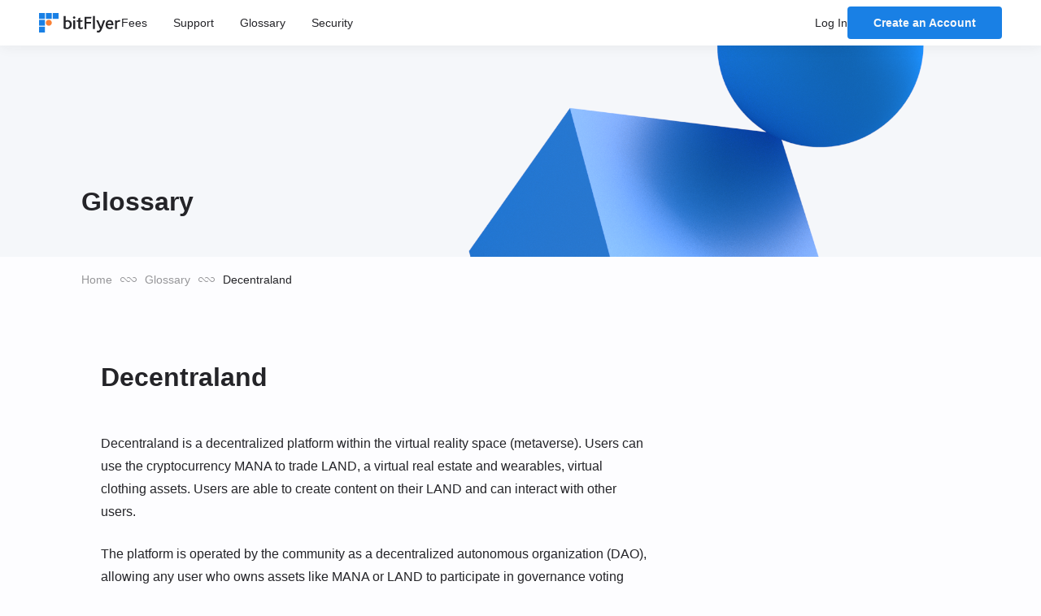

--- FILE ---
content_type: text/html
request_url: https://bitflyer.com/en-us/s/glossary/decentraland
body_size: 12760
content:
<!DOCTYPE html><html lang="en"><head><meta charSet="utf-8"/><meta name="viewport" content="width=device-width, initial-scale=1"/><title>Decentraland | bitFlyer</title><meta name="next-head-count" content="3"/><link data-react-helmet="true" rel="canonical" href="https://bitflyer.com/en-us/s/glossary/decentraland"/><link data-react-helmet="true" rel="alternate" href="https://bitflyer.com/ja-jp/s/glossary/decentraland" hrefLang="ja"/><link data-react-helmet="true" rel="alternate" href="https://bitflyer.com/en-jp/s/glossary/decentraland" hrefLang="en-JP"/><link data-react-helmet="true" rel="alternate" href="https://bitflyer.com/en-eu/s/glossary/decentraland" hrefLang="en"/><link data-react-helmet="true" rel="alternate" href="https://bitflyer.com/fr-eu/s/glossary/decentraland" hrefLang="fr"/><link data-react-helmet="true" rel="alternate" href="https://bitflyer.com/en-us/s/glossary/decentraland" hrefLang="en-US"/><link data-react-helmet="true" rel="alternate" href="https://bitflyer.com/ja-jp/s/glossary/decentraland" hrefLang="x-default"/><meta data-react-helmet="true" property="og:locale" content="en_US"/><meta data-react-helmet="true" property="og:title" content="Decentraland | bitFlyer"/><meta data-react-helmet="true" property="og:description" content="Decentraland is a decentralized platform within the virtual reality space (metaverse). Users can use the crypt…"/><meta data-react-helmet="true" name="description" content="Decentraland is a decentralized platform within the virtual reality space (metaverse). Users can use the crypt…"/><meta data-react-helmet="true" property="og:image" content="https://bitflyer.com/a/e4f158d1489f7ba6575601a246d62063.jpg"/><meta data-react-helmet="true" property="og:url" content="https://bitflyer.com/en-us/s/glossary/decentraland"/><script data-react-helmet="true" type="application/ld+json">{"@context":"https://schema.org","@type":"BreadcrumbList","itemListElement":[{"@type":"ListItem","position":1,"name":"Home","item":"https://bitflyer.com/en-us/en-us/"},{"@type":"ListItem","position":2,"name":"Glossary","item":"https://bitflyer.com/en-us/en-us/s/glossary"},{"@type":"ListItem","position":3,"name":"Decentraland"}]}</script><link rel="icon" href="/a/favicon.png" type="image/x-icon"/><link rel="apple-touch-icon" href="/a/apple-touch-icon.png"/><meta name="format-detection" content="telephone=no"/><meta name="theme-color" content="#1980E5"/><meta property="og:type" content="website"/><meta property="og:site_name" content="bitFlyer"/><meta name="twitter:card" content="summary_large_image"/><meta name="twitter:site" content="@bitflyer"/><link rel="preconnect" href="https://fonts.googleapis.com"/><link rel="preconnect" href="https://fonts.gstatic.com" crossorigin="anonymous"/><link rel="preconnect" href="https://fonts.gstatic.com" crossorigin /><noscript data-n-css=""></noscript><script defer="" crossorigin="" nomodule="" src="/_next/static/chunks/polyfills-c67a75d1b6f99dc8.js"></script><script src="/_next/static/chunks/webpack-2555a4296ab7a1b2.js" defer="" crossorigin=""></script><script src="/_next/static/chunks/framework-87222725de2ce6d0.js" defer="" crossorigin=""></script><script src="/_next/static/chunks/main-65005425b2a8a4b5.js" defer="" crossorigin=""></script><script src="/_next/static/chunks/pages/_app-5d1469c52a080b97.js" defer="" crossorigin=""></script><script src="/_next/static/chunks/481-848ad9d8d9ed767a.js" defer="" crossorigin=""></script><script src="/_next/static/chunks/pages/%5BlanguageRegion%5D/s/glossary/%5Bslug%5D-3c98b3c3d128dfdd.js" defer="" crossorigin=""></script><script src="/_next/static/j8qu-qJOGIegDWavcUj_Q/_buildManifest.js" defer="" crossorigin=""></script><script src="/_next/static/j8qu-qJOGIegDWavcUj_Q/_ssgManifest.js" defer="" crossorigin=""></script><style id="__jsx-4137913aea5dd56c">svg.jsx-4137913aea5dd56c{display:block;width:100%}.square.jsx-4137913aea5dd56c,.circle.jsx-4137913aea5dd56c,.letter.jsx-4137913aea5dd56c{-webkit-transition-property:fill;-moz-transition-timing-function:fill;-o-transition-timing-function:fill;transition-property:fill;-webkit-transition-duration:var(--easing-duration-fast);-moz-transition-duration:var(--easing-duration-fast);-o-transition-duration:var(--easing-duration-fast);transition-duration:var(--easing-duration-fast);-webkit-transition-delay:var(--easing-delay-fast);-moz-transition-delay:var(--easing-delay-fast);-o-transition-delay:var(--easing-delay-fast);transition-delay:var(--easing-delay-fast);-webkit-transition-timing-function:var(--easing-decelerate);-moz-transition-timing-function:var(--easing-decelerate);-o-transition-timing-function:var(--easing-decelerate);transition-timing-function:var(--easing-decelerate)}.square.jsx-4137913aea5dd56c{fill:#1980e5}[data-primary-color] .square.jsx-4137913aea5dd56c{fill:#fdfdff}.circle.jsx-4137913aea5dd56c{fill:#fa8033}.letter.jsx-4137913aea5dd56c{fill:#242428}[data-primary-color] .letter.jsx-4137913aea5dd56c{fill:#fdfdff}</style><style id="__jsx-be342bc8d3e872c0">.logo.jsx-be342bc8d3e872c0{height:var(--spacing-14x);display:-webkit-box;display:-webkit-flex;display:-moz-box;display:-ms-flexbox;display:flex;-webkit-box-align:center;-webkit-align-items:center;-moz-box-align:center;-ms-flex-align:center;align-items:center;-webkit-box-flex:1;-webkit-flex-grow:1;-moz-box-flex:1;-ms-flex-positive:1;flex-grow:1}@media screen and (max-width:1279px){.logo.jsx-be342bc8d3e872c0{-webkit-box-flex:1;-webkit-flex-grow:1;-moz-box-flex:1;-ms-flex-positive:1;flex-grow:1}}.logo-icon.jsx-be342bc8d3e872c0{display:block;width:10rem}.only-icon.jsx-be342bc8d3e872c0 .logo-icon.jsx-be342bc8d3e872c0{width:2.4rem}</style><style id="__jsx-ad809595d839ac72">.container.jsx-ad809595d839ac72{-webkit-box-flex:1000;-webkit-flex-grow:1000;-moz-box-flex:1000;-ms-flex-positive:1000;flex-grow:1000}@media screen and (max-width:1279px){.container.jsx-ad809595d839ac72{-webkit-box-ordinal-group:5;-webkit-order:4;-moz-box-ordinal-group:5;-ms-flex-order:4;order:4}}.items.jsx-ad809595d839ac72{display:grid;grid-auto-flow:column;grid-template-columns:repeat(auto-fit,minmax(0,-webkit-max-content));grid-template-columns:repeat(auto-fit,minmax(0,max-content));-webkit-column-gap:var(--spacing-8x);-moz-column-gap:var(--spacing-8x);column-gap:var(--spacing-8x)}@media screen and (max-width:1279px){.items.jsx-ad809595d839ac72{display:grid;grid-template-columns:auto;grid-auto-flow:row;grid-template-rows:none;row-gap:0}}@media screen and (max-width:1279px){.item.jsx-ad809595d839ac72{color:var(--color-text-accent);padding:var(--spacing-4x)0}}@media screen and (max-width:1279px){.item.jsx-ad809595d839ac72+.item.jsx-ad809595d839ac72{border-top:.1rem solid var(--color-fill-lighter)}}.label.jsx-ad809595d839ac72{padding:var(--spacing-2x);margin:-webkit-calc(var(--spacing-2x)*-1);margin:-moz-calc(var(--spacing-2x)*-1);margin:calc(var(--spacing-2x)*-1)}</style><style id="__jsx-3405a674c5b6754f">:root{--color-bg:#fdfdff;--color-bg-lighter:#ffffff;--color-bg-darker:#f5f7fa;--color-text:#242428;--color-text-lighter:#969699;--color-text-accent:#1077dd;--color-fill:#bcbcc0;--color-fill-lighter:#dbdbde;--color-fill-darker:#969699;--color-fill-accent:#1980e5;--primary-color-bg:#1980e5;--primary-color-bg-darker:#1077dd;--primary-color-text:#fdfdff;--primary-color-text-lighter:#d7e7f7;--primary-color-text-accent:#ffffff;--primary-color-fill:#fdfdff;--primary-color-fill-accent:#ffffff;--error-color-bg:#ff6677;--error-color-text:#fdfdff;--error-color-fill:#fdfdff}[data-primary-color]{--color-bg:var(--primary-color-bg);--color-bg-darker:var(--primary-color-bg-darker);--color-text:var(--primary-color-text);--color-text-lighter:var(--primary-color-text-lighter);--color-text-accent:var(--primary-color-text-accent);--color-fill:var(--primary-color-fill);--color-fill-accent:var(--primary-color-fill-accent)}.container.is-closed.jsx-3405a674c5b6754f{margin-right:-webkit-calc(var(--spacing-2x)*-1);margin-right:-moz-calc(var(--spacing-2x)*-1);margin-right:calc(var(--spacing-2x)*-1)}@media screen and (max-width:1279px){.container.is-closed.jsx-3405a674c5b6754f{display:none}}@media screen and (min-width:1280px){.label.jsx-3405a674c5b6754f{display:inline-block;padding:var(--spacing-2x);min-width:auto;font-weight:var(--font-weight-normal);-webkit-transition:none;-moz-transition:none;-o-transition:none;transition:none;color:inherit;border:none}}@media screen and (max-width:1279px){.is-open.jsx-3405a674c5b6754f .label.jsx-3405a674c5b6754f{border:.1rem solid#1077dd;color:#1077dd;display:block;font-size:var(--font-size-xs);font-weight:var(--font-weight-bold);min-width:9.6rem;padding:var(--spacing-2x)var(--spacing-8x);text-align:center;-webkit-transition:color var(--easing-duration-fast)var(--easing-delay-fast)var(--easing-decelerate);-moz-transition:color var(--easing-duration-fast)var(--easing-delay-fast)var(--easing-decelerate);-o-transition:color var(--easing-duration-fast)var(--easing-delay-fast)var(--easing-decelerate);transition:color var(--easing-duration-fast)var(--easing-delay-fast)var(--easing-decelerate)}}</style><style id="__jsx-423e415f8a3e9dd1">:root{--color-bg:#fdfdff;--color-bg-lighter:#ffffff;--color-bg-darker:#f5f7fa;--color-text:#242428;--color-text-lighter:#969699;--color-text-accent:#1077dd;--color-fill:#bcbcc0;--color-fill-lighter:#dbdbde;--color-fill-darker:#969699;--color-fill-accent:#1980e5;--primary-color-bg:#1980e5;--primary-color-bg-darker:#1077dd;--primary-color-text:#fdfdff;--primary-color-text-lighter:#d7e7f7;--primary-color-text-accent:#ffffff;--primary-color-fill:#fdfdff;--primary-color-fill-accent:#ffffff;--error-color-bg:#ff6677;--error-color-text:#fdfdff;--error-color-fill:#fdfdff}[data-primary-color]{--color-bg:var(--primary-color-bg);--color-bg-darker:var(--primary-color-bg-darker);--color-text:var(--primary-color-text);--color-text-lighter:var(--primary-color-text-lighter);--color-text-accent:var(--primary-color-text-accent);--color-fill:var(--primary-color-fill);--color-fill-accent:var(--primary-color-fill-accent)}@media screen and (max-width:1279px){.container.is-open.jsx-423e415f8a3e9dd1{margin-top:-webkit-calc(var(--spacing-2x)*-1);margin-top:-moz-calc(var(--spacing-2x)*-1);margin-top:calc(var(--spacing-2x)*-1)}}.label.jsx-423e415f8a3e9dd1{background-color:#1980e5;-webkit-border-radius:.4rem;-moz-border-radius:.4rem;border-radius:.4rem;color:#f5f7fa;display:block;font-weight:var(--font-weight-bold);min-width:9.6rem;padding:var(--spacing-2x)var(--spacing-8x);text-align:center}@media screen and (max-width:1279px){.is-closed.jsx-423e415f8a3e9dd1 .label.jsx-423e415f8a3e9dd1{padding:.2rem var(--spacing-4x)}}@media screen and (max-width:1279px){.is-open.jsx-423e415f8a3e9dd1 .label.jsx-423e415f8a3e9dd1{background-color:#1980e5;color:#fff}}[data-primary-color] .label.jsx-423e415f8a3e9dd1{background-color:#fff;color:#1077dd}</style><style id="__jsx-f885e54c8dfddae6">.content.jsx-f885e54c8dfddae6{display:-webkit-box;display:-webkit-flex;display:-moz-box;display:-ms-flexbox;display:flex;gap:var(--spacing-8x);-webkit-box-align:center;-webkit-align-items:center;-moz-box-align:center;-ms-flex-align:center;align-items:center;height:100%;padding:0 var(--spacing-12x);max-width:144rem;margin:0 auto}@media screen and (max-width:1279px){.content.jsx-f885e54c8dfddae6{padding:0 var(--spacing-6x);gap:var(--spacing-5x)}}@media screen and (max-width:1279px){.content.is-first-render.jsx-f885e54c8dfddae6 .logo~div,.content.is-first-render.jsx-f885e54c8dfddae6 .logo~nav{display:none}}.is-full-width.jsx-f885e54c8dfddae6{max-width:none}</style><style id="__jsx-814f5e3dcf31edd9">:root{--header-height:5.6rem}.container.jsx-814f5e3dcf31edd9{font-size:var(--font-size-140);line-height:var(--spacing-6x);width:100%;height:var(--header-height);position:-webkit-sticky;position:sticky;top:0;z-index:10;background-color:var(--color-bg-lighter);-webkit-box-shadow:0 0 var(--spacing-4x)0 rgba(36,36,36,.0784313725);-moz-box-shadow:0 0 var(--spacing-4x)0 rgba(36,36,36,.0784313725);box-shadow:0 0 var(--spacing-4x)0 rgba(36,36,36,.0784313725);-webkit-transition-property:background-color,color;-moz-transition-timing-function:background-color,color;-o-transition-timing-function:background-color,color;transition-property:background-color,color;-webkit-transition-duration:var(--easing-duration-fast);-moz-transition-duration:var(--easing-duration-fast);-o-transition-duration:var(--easing-duration-fast);transition-duration:var(--easing-duration-fast);-webkit-transition-delay:var(--easing-delay-fast);-moz-transition-delay:var(--easing-delay-fast);-o-transition-delay:var(--easing-delay-fast);transition-delay:var(--easing-delay-fast);-webkit-transition-timing-function:var(--easing-decelerate);-moz-transition-timing-function:var(--easing-decelerate);-o-transition-timing-function:var(--easing-decelerate);transition-timing-function:var(--easing-decelerate)}.container[data-primary-color].jsx-814f5e3dcf31edd9{background-color:rgba(0,0,0,0);-webkit-box-shadow:none;-moz-box-shadow:none;box-shadow:none;color:var(--color-text)}</style><style id="__jsx-2e4aa02fc617e792">svg.jsx-2e4aa02fc617e792{width:var(--spacing-5x);margin:0 1rem}</style><style id="__jsx-5608f66880a4670a">ol.jsx-5608f66880a4670a{font-size:var(--font-size-140);line-height:var(--spacing-6x)}li.jsx-5608f66880a4670a{color:var(--color-text-lighter);display:-webkit-inline-box;display:-webkit-inline-flex;display:-moz-inline-box;display:-ms-inline-flexbox;display:inline-flex;-webkit-box-align:center;-webkit-align-items:center;-moz-box-align:center;-ms-flex-align:center;align-items:center}li.jsx-5608f66880a4670a:last-child{color:inherit}</style><style id="__jsx-5afcefbe7cc11dff">.image.jsx-5afcefbe7cc11dff{width:-webkit-calc(100% + var(--spacing-6x) + var(--spacing-6x));width:-moz-calc(100% + var(--spacing-6x) + var(--spacing-6x));width:calc(100% + var(--spacing-6x) + var(--spacing-6x));margin-left:-webkit-calc(var(--spacing-6x)*-1);margin-left:-moz-calc(var(--spacing-6x)*-1);margin-left:calc(var(--spacing-6x)*-1);-webkit-border-radius:.6rem;-moz-border-radius:.6rem;border-radius:.6rem;overflow:hidden;margin-bottom:var(--spacing-6x)}.image.jsx-5afcefbe7cc11dff+.title.jsx-5afcefbe7cc11dff{margin-bottom:0}@media screen and (max-width:767px){.image.jsx-5afcefbe7cc11dff{-webkit-border-radius:0;-moz-border-radius:0;border-radius:0}}</style><style id="__jsx-f990660f50e8600c">.container.jsx-f990660f50e8600c{display:grid;grid-template-columns:100%;row-gap:var(--spacing-6x)}.container.jsx-f990660f50e8600c h1{margin-bottom:var(--spacing-6x)}.container.jsx-f990660f50e8600c h2{margin-top:var(--spacing-4x);padding-bottom:var(--spacing-4x);border-bottom:.1rem solid var(--color-fill)}.container.jsx-f990660f50e8600c h3{margin-top:var(--spacing-2x)}.container.jsx-f990660f50e8600c a{color:var(--color-text-accent)}.container.jsx-f990660f50e8600c h2:first-child,.container.jsx-f990660f50e8600c h3:first-child{margin-top:0}.container.jsx-f990660f50e8600c ul,.container.jsx-f990660f50e8600c ol{display:grid;grid-template-columns:auto;grid-auto-flow:row;grid-template-rows:none;row-gap:var(--spacing-6x)}.container.jsx-f990660f50e8600c li{display:grid;grid-template-columns:auto;grid-auto-flow:row;grid-template-rows:none;row-gap:var(--spacing-6x);position:relative;padding-left:3.6rem;list-style-type:none}.container.jsx-f990660f50e8600c ul>li::before{content:"";position:absolute;top:-webkit-calc(var(--spacing-7x)/2 - var(--spacing-1x)/2);top:-moz-calc(var(--spacing-7x)/2 - var(--spacing-1x)/2);top:calc(var(--spacing-7x)/2 - var(--spacing-1x)/2);left:0;width:var(--spacing-1x);height:var(--spacing-1x);-webkit-border-radius:.1rem;-moz-border-radius:.1rem;border-radius:.1rem;background-color:var(--color-fill-darker)}.container.jsx-f990660f50e8600c ol{counter-reset:item-counter}.container.jsx-f990660f50e8600c ol>li{counter-increment:item-counter}.container.jsx-f990660f50e8600c ol>li::before{content:counter(item-counter)".";position:absolute;left:0}.container.jsx-f990660f50e8600c p small{font-size:var(--font-size-140);line-height:var(--spacing-6x);color:var(--color-text-lighter)}.container.jsx-f990660f50e8600c p a small{color:inherit}</style><style id="__jsx-1f06495ccc2c54f0">.thumbnail.jsx-1f06495ccc2c54f0{font-size:var(--font-size-320);font-weight:var(--font-weight-bold);line-height:var(--spacing-10x);height:26rem;background-color:var(--color-bg-darker);background-position:80%40%;-webkit-background-size:56rem;-moz-background-size:56rem;-o-background-size:56rem;background-size:56rem;display:-webkit-box;display:-webkit-flex;display:-moz-box;display:-ms-flexbox;display:flex;-webkit-box-align:end;-webkit-align-items:flex-end;-moz-box-align:end;-ms-flex-align:end;align-items:flex-end}@media screen and (max-width:767px){.thumbnail.jsx-1f06495ccc2c54f0::before{content:"";width:100%;height:14rem;position:absolute;left:0;bottom:0;background:-webkit-linear-gradient(top,rgba(255,255,255,0)0%,rgba(255,255,255,.75)100%);background:-moz-linear-gradient(top,rgba(255,255,255,0)0%,rgba(255,255,255,.75)100%);background:-o-linear-gradient(top,rgba(255,255,255,0)0%,rgba(255,255,255,.75)100%);background:linear-gradient(180deg,rgba(255,255,255,0)0%,rgba(255,255,255,.75)100%)}}@media screen and (max-width:767px){.thumbnail.jsx-1f06495ccc2c54f0{-webkit-background-size:33.4rem;-moz-background-size:33.4rem;-o-background-size:33.4rem;background-size:33.4rem;position:relative}}.thumbnail-content.jsx-1f06495ccc2c54f0,.content.jsx-1f06495ccc2c54f0{max-width:108rem;margin:0 auto;-webkit-box-sizing:content-box;-moz-box-sizing:content-box;box-sizing:content-box}.thumbnail-content.jsx-1f06495ccc2c54f0{width:100%;padding:var(--spacing-12x)var(--spacing-6x);position:relative}@media screen and (max-width:767px){.thumbnail-content.jsx-1f06495ccc2c54f0{padding:var(--spacing-6x)}}.thumbnail-content.jsx-1f06495ccc2c54f0 span.jsx-1f06495ccc2c54f0{font-size:var(--font-size-320);font-weight:var(--font-weight-bold);line-height:var(--spacing-10x)}@media screen and (max-width:767px){.thumbnail-content.jsx-1f06495ccc2c54f0 span.jsx-1f06495ccc2c54f0{font-size:var(--font-size-256);font-weight:var(--font-weight-bold);line-height:var(--spacing-8x)}}.content.jsx-1f06495ccc2c54f0{padding-top:var(--spacing-4x);padding-left:var(--spacing-6x);padding-right:var(--spacing-6x);padding-bottom:var(--spacing-18x);display:grid;grid-template-columns:100%;row-gap:var(--spacing-22x)}@media screen and (max-width:767px){.content.jsx-1f06495ccc2c54f0{padding-bottom:var(--spacing-14x);row-gap:var(--spacing-18x)}}.is-article.jsx-1f06495ccc2c54f0{display:grid;grid-auto-flow:column;grid-template-columns:minmax(0,72rem)-webkit-max-content;grid-template-columns:minmax(0,72rem)max-content;-webkit-column-gap:0;-moz-column-gap:0;column-gap:0}@media screen and (max-width:767px){.is-article.jsx-1f06495ccc2c54f0{display:grid;grid-auto-flow:column;grid-template-columns:100%;-webkit-column-gap:0;-moz-column-gap:0;column-gap:0}}.is-article.jsx-1f06495ccc2c54f0>article{padding:0 var(--spacing-6x)}@media screen and (max-width:767px){.is-article.jsx-1f06495ccc2c54f0>article{padding:0}}</style><style id="__jsx-3154857203">.thumbnail.jsx-3154857203{background-image:url(/a/20d5a102b457ffc9c3e3935062e8b8ab.png)}</style><style id="__jsx-362d2520f08d72e5">.container.jsx-362d2520f08d72e5{padding-top:-webkit-calc(var(--spacing-14x) - 1px);padding-top:-moz-calc(var(--spacing-14x) - 1px);padding-top:calc(var(--spacing-14x) - 1px);margin-top:-webkit-calc(var(--spacing-14x)*-1 + 1px);margin-top:-moz-calc(var(--spacing-14x)*-1 + 1px);margin-top:calc(var(--spacing-14x)*-1 + 1px)}</style><style id="__jsx-dd5ffca4caa1bcee">div.jsx-dd5ffca4caa1bcee{width:15rem}</style><style id="__jsx-c5e4611f0d98ab06">.section.jsx-c5e4611f0d98ab06{display:grid;grid-template-columns:auto;grid-auto-flow:row;grid-template-rows:none;row-gap:var(--spacing-4x)}h3.jsx-c5e4611f0d98ab06{color:var(--color-text)}@media screen and (max-width:1279px){.section.is-first-render.jsx-c5e4611f0d98ab06 h3.jsx-c5e4611f0d98ab06{padding:var(--spacing-4x)0;border-bottom:.1rem solid var(--color-fill-lighter)}}ul.jsx-c5e4611f0d98ab06{display:grid;grid-template-columns:auto;grid-auto-flow:row;grid-template-rows:none;row-gap:var(--spacing-4x);font-size:var(--font-size-140);line-height:var(--spacing-6x);color:var(--color-text-lighter)}@media screen and (max-width:1279px){.section.is-first-render.jsx-c5e4611f0d98ab06 ul.jsx-c5e4611f0d98ab06{display:none}}</style><style id="__jsx-baed084eb6b85b7d">.container.jsx-baed084eb6b85b7d{display:grid;grid-auto-flow:column;grid-template-columns:repeat(auto-fit,minmax(0,1fr));-webkit-column-gap:0;-moz-column-gap:0;column-gap:0;-webkit-column-gap:var(--spacing-14x);-moz-column-gap:var(--spacing-14x);column-gap:var(--spacing-14x);-webkit-box-align:baseline;-webkit-align-items:baseline;-moz-box-align:baseline;-ms-flex-align:baseline;align-items:baseline}@media screen and (max-width:1279px){.container.jsx-baed084eb6b85b7d{display:grid;grid-template-columns:auto;grid-auto-flow:row;grid-template-rows:none;row-gap:0;margin-top:-webkit-calc(var(--spacing-4x)*-1);margin-top:-moz-calc(var(--spacing-4x)*-1);margin-top:calc(var(--spacing-4x)*-1)}}</style><style id="__jsx-86030b07c189d9d">.container.jsx-86030b07c189d9d{border-top:.1rem solid var(--color-fill-lighter);padding-top:var(--spacing-4x)}ul.jsx-86030b07c189d9d{display:-webkit-box;display:-webkit-flex;display:-moz-box;display:-ms-flexbox;display:flex;-webkit-flex-wrap:wrap;-ms-flex-wrap:wrap;flex-wrap:wrap;gap:var(--spacing-4x)var(--spacing-14x);font-size:var(--font-size-140);line-height:var(--spacing-6x);color:var(--color-text-lighter)}@media screen and (max-width:1279px){ul.jsx-86030b07c189d9d{display:grid;grid-template-columns:1fr;-webkit-column-gap:var(--spacing-14x);-moz-column-gap:var(--spacing-14x);column-gap:var(--spacing-14x);row-gap:var(--spacing-4x)}}</style><style id="__jsx-54a8bd8e9a478d41">.container.jsx-54a8bd8e9a478d41{font-size:var(--font-size-120);line-height:var(--spacing-5x);color:var(--color-text-lighter)}.container.jsx-54a8bd8e9a478d41:first-child{border-top:0;padding-top:0}.container.jsx-54a8bd8e9a478d41 p+p{margin-top:var(--spacing-2x)}.disclaimer.jsx-54a8bd8e9a478d41+.disclaimer.jsx-54a8bd8e9a478d41{border-top:.1rem solid var(--color-fill-lighter);padding-top:var(--spacing-4x);margin-top:var(--spacing-4x)}</style><style id="__jsx-bd8802ef57d2bf8f">footer.jsx-bd8802ef57d2bf8f{border-top:.2rem solid var(--color-fill-accent)}div.jsx-bd8802ef57d2bf8f{display:grid;grid-template-columns:auto;grid-auto-flow:row;grid-template-rows:none;row-gap:var(--spacing-12x);max-width:108rem;margin:0 auto;padding:var(--spacing-12x)var(--spacing-6x);-webkit-box-sizing:content-box;-moz-box-sizing:content-box;box-sizing:content-box}</style><style id="__jsx-ac79a34c229a5ea0">.container.jsx-ac79a34c229a5ea0{display:grid;min-height:100vh;grid-template-columns:100%;grid-auto-rows:auto 1fr auto}</style><style id="__jsx-4bf8150f5f0540df">html{-webkit-text-size-adjust:100%;-webkit-box-sizing:border-box;-moz-box-sizing:border-box;box-sizing:border-box;-moz-tab-size:4;-o-tab-size:4;tab-size:4;word-break:normal}*,:after,:before{background-repeat:no-repeat;-webkit-box-sizing:inherit;-moz-box-sizing:inherit;box-sizing:inherit}:after,:before{text-decoration:inherit;vertical-align:inherit}*{margin:0;padding:0}hr{color:inherit;height:0;overflow:visible}details,main{display:block}summary{display:list-item}small{font-size:80%}[hidden]{display:none}abbr[title]{border-bottom:none;text-decoration:underline;-webkit-text-decoration:underline dotted;-moz-text-decoration:underline dotted;text-decoration:underline dotted}a{background-color:transparent}a:active,a:hover{outline-width:0}code,kbd,pre,samp{font-family:monospace,monospace}pre{font-size:1em}b,strong{font-weight:bolder}sub,sup{font-size:75%;line-height:0;position:relative;vertical-align:baseline}sub{bottom:-.25em}sup{top:-.5em}table{border-color:inherit;text-indent:0}iframe{border-style:none}input{-webkit-border-radius:0;-moz-border-radius:0;border-radius:0}[type=number]::-webkit-inner-spin-button,[type=number]::-webkit-outer-spin-button{height:auto}[type=search]{-webkit-appearance:textfield;outline-offset:-2px}[type=search]::-webkit-search-decoration{-webkit-appearance:none}textarea{overflow:auto;resize:vertical}button,input,optgroup,select,textarea{font:inherit}optgroup{font-weight:700}button{overflow:visible}button,select{text-transform:none}[role=button],[type=button],[type=reset],[type=submit],button{cursor:pointer}[type=button]::-moz-focus-inner,[type=reset]::-moz-focus-inner,[type=submit]::-moz-focus-inner,button::-moz-focus-inner{border-style:none;padding:0}[type=button]::-moz-focus-inner,[type=reset]::-moz-focus-inner,[type=submit]::-moz-focus-inner,button:-moz-focusring{outline:1px dotted ButtonText}[type=reset],[type=submit],button,html [type=button]{-webkit-appearance:button}button,input,select,textarea{background-color:transparent;border-style:none}a:focus,button:focus,input:focus,select:focus,textarea:focus{outline-width:0}select{-moz-appearance:none;-webkit-appearance:none}select::-ms-expand{display:none}select::-ms-value{color:currentColor}legend{border:0;color:inherit;display:table;max-width:100%;white-space:normal}::-webkit-file-upload-button{-webkit-appearance:button;color:inherit;font:inherit}[disabled]{cursor:default}img{border-style:none}progress{vertical-align:baseline}[aria-busy=true]{cursor:progress}[aria-controls]{cursor:pointer}[aria-disabled=true]{cursor:default}</style><style id="__jsx-aadf5f2ebf1a881c">:root{--color-bg:#fdfdff;--color-bg-lighter:#ffffff;--color-bg-darker:#f5f7fa;--color-text:#242428;--color-text-lighter:#969699;--color-text-accent:#1077dd;--color-fill:#bcbcc0;--color-fill-lighter:#dbdbde;--color-fill-darker:#969699;--color-fill-accent:#1980e5;--primary-color-bg:#1980e5;--primary-color-bg-darker:#1077dd;--primary-color-text:#fdfdff;--primary-color-text-lighter:#d7e7f7;--primary-color-text-accent:#ffffff;--primary-color-fill:#fdfdff;--primary-color-fill-accent:#ffffff;--error-color-bg:#ff6677;--error-color-text:#fdfdff;--error-color-fill:#fdfdff}[data-primary-color]{--color-bg:var(--primary-color-bg);--color-bg-darker:var(--primary-color-bg-darker);--color-text:var(--primary-color-text);--color-text-lighter:var(--primary-color-text-lighter);--color-text-accent:var(--primary-color-text-accent);--color-fill:var(--primary-color-fill);--color-fill-accent:var(--primary-color-fill-accent)}:root{--color-primary-100:#e1effe;--color-primary-200:#cee6fd;--color-primary-300:#bcdbfb;--color-primary-400:#a7d1fb;--color-primary-500:#6eb3f7;--color-primary-600:#4299f0;--color-primary-700:#1980e5;--color-primary-800:#1674d1;--color-primary-900:#0f66bd;--color-primary-1000:#0959aa;--color-primary-1100:#074a8d;--color-primary-1200:#053361;--color-secondary-100:#fae6d9;--color-secondary-200:#faaa78;--color-secondary-300:#f79059;--color-secondary-400:#fa8033;--color-grey-0:#fdfdff;--color-grey-100:#f5f5fa;--color-grey-200:#f0f0f7;--color-grey-300:#eaebf0;--color-grey-400:#e1e1e5;--color-grey-500:#d6d6db;--color-grey-600:#bec0c6;--color-grey-700:#a5a9b1;--color-grey-800:#848891;--color-grey-900:#656872;--color-grey-1000:#484a51;--color-grey-1100:#242428;--color-grey-1200:#0f0f13;--color-ruby-100:#ffedf1;--color-ruby-200:#ffe5eb;--color-ruby-300:#ffd0db;--color-ruby-400:#ffb9cb;--color-ruby-500:#ffa0b9;--color-ruby-600:#ff80a5;--color-ruby-700:#ff578f;--color-ruby-800:#ea4f83;--color-ruby-900:#d34876;--color-ruby-1000:#b93f68;--color-ruby-1100:#9b3557;--color-ruby-1200:#762842;--color-emerald-100:#eaf7f2;--color-emerald-200:#e1f3ed;--color-emerald-300:#c9ebdf;--color-emerald-400:#aee3d1;--color-emerald-500:#8edac2;--color-emerald-600:#64d0b1;--color-emerald-700:#00c79f;--color-emerald-800:#00b692;--color-emerald-900:#00a483;--color-emerald-1000:#009073;--color-emerald-1100:#007961;--color-emerald-1200:#005c49;--color-yellow-100:#fffcf0;--color-yellow-200:#fefae1;--color-yellow-300:#fdf2b5;--color-yellow-400:#fbea88;--color-yellow-500:#fae25c;--color-yellow-600:#f9da2f;--color-yellow-700:#f2cf07;--color-yellow-800:#d9b902;--color-yellow-900:#bb9f02;--color-yellow-1000:#9d8502;--color-yellow-1100:#7e6b01;--color-yellow-1200:#605201;--color-orange-100:#feeeea;--color-orange-200:#fde7e1;--color-orange-300:#fdd5c9;--color-orange-400:#fcc0ae;--color-orange-500:#fbaa8e;--color-orange-600:#fa8f64;--color-orange-700:#fa7000;--color-orange-800:#e56600;--color-orange-900:#cf5c00;--color-orange-1000:#b65100;--color-orange-1100:#984400;--color-orange-1200:#743400;--color-red-100:#ffeced;--color-red-200:#ffe4e5;--color-red-300:#ffcfd0;--color-red-400:#ffb7ba;--color-red-500:#ff9ca0;--color-red-600:#ff7b81;--color-red-700:#ff4e59;--color-red-800:#ea4751;--color-red-900:#d34049;--color-red-1000:#b93840;--color-red-1100:#9b2f36;--color-red-1200:#762429}body{--color-primary:var(--color-primary-700);--color-primary-transparent:rgba(25, 128, 229, 0.5);--color-primary-lighter:var(--color-primary-400);--color-primary-lighter-1:var(--color-primary-300);--color-primary-lighter-2:var(--color-primary-100);--color-primary-darker:var(--color-primary-800);--color-primary-darker-1:var(--color-primary-900);--color-primary-darker-2:var(--color-primary-1000);--color-primary-darker-3:var(--color-primary-1200);--color-white:var(--color-grey-0);--color-white-transparent:rgba(253, 253, 255, 0.75);--color-grey:var(--color-grey-800);--color-grey-lighter:var(--color-grey-600);--color-grey-lighter-1:var(--color-grey-500);--color-grey-lighter-2:var(--color-grey-200);--color-grey-lighter-3:var(--color-grey-100);--color-black:var(--color-grey-1100);--color-buy:var(--color-emerald-700);--color-buy-transparent:rgba(0, 199, 159, 0.5);--color-buy-transparent-1:rgba(0, 199, 159, 0.2);--color-buy-lighter:var(--color-emerald-600);--color-buy-lighter-1:var(--color-emerald-200);--color-buy-darker:var(--color-emerald-900);--color-sell:var(--color-ruby-700);--color-sell-transparent:rgba(255, 87, 143, 0.5);--color-sell-transparent-1:rgba(255, 87, 143, 0.2);--color-sell-lighter:var(--color-ruby-500);--color-sell-lighter-1:var(--color-ruby-200);--color-sell-darker:var(--color-ruby-800);--color-status-success:var(--color-primary-700);--color-status-success-transparent:rgba(25, 128, 229, 0.94);--color-status-success-lighter:var(--color-primary-100);--color-status-error:var(--color-red-700);--color-status-error-transparent:rgba(255, 78, 89, 0.94);--color-status-error-lighter:var(--color-red-300);--color-status-error-lighter-1:var(--color-red-100);--color-status-error-darker:var(--color-red-800);--color-trading-status-pre-open:var(--color-orange-800);--color-trading-status-pre-open-lighter-transparent:rgba(254, 238, 234, 0.6);--color-trading-status-circuit-break:var(--color-red-700);--color-trading-status-circuit-break-lighter-transparent:rgba(255, 228, 229, 0.6);--color-trading-status-circuit-break-darker:var(--color-red-800);--color-trading-status-closed:var(--color-grey-800);--color-trading-status-closed-lighter-transparent:rgba(225, 225, 229, 0.6)}:root{--easing-standard:cubic-bezier(0.4, 0, 0.2, 1);--easing-decelerate:cubic-bezier(0, 0, 0.2, 1);--easing-custom:cubic-bezier(0, 0.4, 0, 1);--easing-duration-fast:240ms;--easing-delay-fast:80ms}:root{--spacing-1x:0.4rem;--spacing-2x:0.8rem;--spacing-3x:1.2rem;--spacing-4x:1.6rem;--spacing-5x:2rem;--spacing-6x:2.4rem;--spacing-7x:2.8rem;--spacing-8x:3.2rem;--spacing-10x:4rem;--spacing-12x:4.8rem;--spacing-13x:5.2rem;--spacing-14x:5.6rem;--spacing-16x:6.4rem;--spacing-17x:6.8rem;--spacing-18x:7.2rem;--spacing-20x:8rem;--spacing-22x:8.8rem}:root{--font-size-420:4.2rem;--font-size-320:3.2rem;--font-size-256:2.56rem;--font-size-210:2.1rem;--font-size-183:1.83rem;--font-size-160:1.6rem;--font-size-140:1.4rem;--font-size-120:1.2rem;--font-weight-normal:400;--font-weight-bold:700;--font-family-latin:-apple-system, BlinkMacSystemFont, Roboto, sans-serif;--font-family-japanese:-apple-system, BlinkMacSystemFont, Roboto, 'Hiragino Kaku Gothic Pro', 'Noto Sans JP', sans-serif;--font-family-mono:'SF Mono', 'Roboto Mono', monospace;--line-height-125:1.25;--line-height-152:1.52;--line-height-153:1.53;--line-height-167:1.67;--line-height-171:1.71;--line-height-175:1.75}*,::after,::before{-webkit-box-sizing:border-box;-moz-box-sizing:border-box;box-sizing:border-box}:root{font-size:62.5%}body{font-size:var(--font-size-160);line-height:var(--spacing-7x);font-family:var(--font-family-latin);background-color:var(--color-bg);color:var(--color-text);-webkit-font-smoothing:antialiased;overflow-x:hidden}[lang="ja"] body{font-family:var(--font-family-japanese)}h1{font-size:var(--font-size-320);font-weight:var(--font-weight-bold);line-height:var(--spacing-10x)}@media screen and (max-width:767px){h1{font-size:var(--font-size-256);font-weight:var(--font-weight-bold);line-height:var(--spacing-8x)}}h2{font-size:var(--font-size-256);font-weight:var(--font-weight-bold);line-height:var(--spacing-8x)}@media screen and (max-width:767px){h2{font-size:var(--font-size-210);font-weight:var(--font-weight-bold);line-height:var(--spacing-8x)}}h3{font-size:var(--font-size-183);font-weight:var(--font-weight-bold);line-height:var(--spacing-7x)}ul{list-style:none}a{color:inherit;text-decoration:none}img{display:block;max-width:100%;max-height:100%;-o-object-fit:contain;object-fit:contain}button{text-align:left}strong,b{font-weight:var(--font-weight-bold)}svg{fill:currentcolor}input{color:inherit}input::-webkit-input-placeholder{color:inherit}input:-moz-placeholder{color:inherit}input::-moz-placeholder{color:inherit}input:-ms-input-placeholder{color:inherit}input::-ms-input-placeholder{color:inherit}input::placeholder{color:inherit}button,[type="button"],[type="reset"],[type="submit"],[role="button"]{color:inherit}</style><style data-href="https://fonts.googleapis.com/css2?family=Roboto:wght@400;700&display=optional">@font-face{font-family:'Roboto';font-style:normal;font-weight:400;font-stretch:normal;font-display:optional;src:url(https://fonts.gstatic.com/l/font?kit=KFOMCnqEu92Fr1ME7kSn66aGLdTylUAMQXC89YmC2DPNWubEbWmQ&skey=a0a0114a1dcab3ac&v=v50) format('woff')}@font-face{font-family:'Roboto';font-style:normal;font-weight:700;font-stretch:normal;font-display:optional;src:url(https://fonts.gstatic.com/l/font?kit=KFOMCnqEu92Fr1ME7kSn66aGLdTylUAMQXC89YmC2DPNWuYjammQ&skey=a0a0114a1dcab3ac&v=v50) format('woff')}@font-face{font-family:'Roboto';font-style:normal;font-weight:400;font-stretch:100%;font-display:optional;src:url(https://fonts.gstatic.com/s/roboto/v50/KFO7CnqEu92Fr1ME7kSn66aGLdTylUAMa3GUBHMdazTgWw.woff2) format('woff2');unicode-range:U+0460-052F,U+1C80-1C8A,U+20B4,U+2DE0-2DFF,U+A640-A69F,U+FE2E-FE2F}@font-face{font-family:'Roboto';font-style:normal;font-weight:400;font-stretch:100%;font-display:optional;src:url(https://fonts.gstatic.com/s/roboto/v50/KFO7CnqEu92Fr1ME7kSn66aGLdTylUAMa3iUBHMdazTgWw.woff2) format('woff2');unicode-range:U+0301,U+0400-045F,U+0490-0491,U+04B0-04B1,U+2116}@font-face{font-family:'Roboto';font-style:normal;font-weight:400;font-stretch:100%;font-display:optional;src:url(https://fonts.gstatic.com/s/roboto/v50/KFO7CnqEu92Fr1ME7kSn66aGLdTylUAMa3CUBHMdazTgWw.woff2) format('woff2');unicode-range:U+1F00-1FFF}@font-face{font-family:'Roboto';font-style:normal;font-weight:400;font-stretch:100%;font-display:optional;src:url(https://fonts.gstatic.com/s/roboto/v50/KFO7CnqEu92Fr1ME7kSn66aGLdTylUAMa3-UBHMdazTgWw.woff2) format('woff2');unicode-range:U+0370-0377,U+037A-037F,U+0384-038A,U+038C,U+038E-03A1,U+03A3-03FF}@font-face{font-family:'Roboto';font-style:normal;font-weight:400;font-stretch:100%;font-display:optional;src:url(https://fonts.gstatic.com/s/roboto/v50/KFO7CnqEu92Fr1ME7kSn66aGLdTylUAMawCUBHMdazTgWw.woff2) format('woff2');unicode-range:U+0302-0303,U+0305,U+0307-0308,U+0310,U+0312,U+0315,U+031A,U+0326-0327,U+032C,U+032F-0330,U+0332-0333,U+0338,U+033A,U+0346,U+034D,U+0391-03A1,U+03A3-03A9,U+03B1-03C9,U+03D1,U+03D5-03D6,U+03F0-03F1,U+03F4-03F5,U+2016-2017,U+2034-2038,U+203C,U+2040,U+2043,U+2047,U+2050,U+2057,U+205F,U+2070-2071,U+2074-208E,U+2090-209C,U+20D0-20DC,U+20E1,U+20E5-20EF,U+2100-2112,U+2114-2115,U+2117-2121,U+2123-214F,U+2190,U+2192,U+2194-21AE,U+21B0-21E5,U+21F1-21F2,U+21F4-2211,U+2213-2214,U+2216-22FF,U+2308-230B,U+2310,U+2319,U+231C-2321,U+2336-237A,U+237C,U+2395,U+239B-23B7,U+23D0,U+23DC-23E1,U+2474-2475,U+25AF,U+25B3,U+25B7,U+25BD,U+25C1,U+25CA,U+25CC,U+25FB,U+266D-266F,U+27C0-27FF,U+2900-2AFF,U+2B0E-2B11,U+2B30-2B4C,U+2BFE,U+3030,U+FF5B,U+FF5D,U+1D400-1D7FF,U+1EE00-1EEFF}@font-face{font-family:'Roboto';font-style:normal;font-weight:400;font-stretch:100%;font-display:optional;src:url(https://fonts.gstatic.com/s/roboto/v50/KFO7CnqEu92Fr1ME7kSn66aGLdTylUAMaxKUBHMdazTgWw.woff2) format('woff2');unicode-range:U+0001-000C,U+000E-001F,U+007F-009F,U+20DD-20E0,U+20E2-20E4,U+2150-218F,U+2190,U+2192,U+2194-2199,U+21AF,U+21E6-21F0,U+21F3,U+2218-2219,U+2299,U+22C4-22C6,U+2300-243F,U+2440-244A,U+2460-24FF,U+25A0-27BF,U+2800-28FF,U+2921-2922,U+2981,U+29BF,U+29EB,U+2B00-2BFF,U+4DC0-4DFF,U+FFF9-FFFB,U+10140-1018E,U+10190-1019C,U+101A0,U+101D0-101FD,U+102E0-102FB,U+10E60-10E7E,U+1D2C0-1D2D3,U+1D2E0-1D37F,U+1F000-1F0FF,U+1F100-1F1AD,U+1F1E6-1F1FF,U+1F30D-1F30F,U+1F315,U+1F31C,U+1F31E,U+1F320-1F32C,U+1F336,U+1F378,U+1F37D,U+1F382,U+1F393-1F39F,U+1F3A7-1F3A8,U+1F3AC-1F3AF,U+1F3C2,U+1F3C4-1F3C6,U+1F3CA-1F3CE,U+1F3D4-1F3E0,U+1F3ED,U+1F3F1-1F3F3,U+1F3F5-1F3F7,U+1F408,U+1F415,U+1F41F,U+1F426,U+1F43F,U+1F441-1F442,U+1F444,U+1F446-1F449,U+1F44C-1F44E,U+1F453,U+1F46A,U+1F47D,U+1F4A3,U+1F4B0,U+1F4B3,U+1F4B9,U+1F4BB,U+1F4BF,U+1F4C8-1F4CB,U+1F4D6,U+1F4DA,U+1F4DF,U+1F4E3-1F4E6,U+1F4EA-1F4ED,U+1F4F7,U+1F4F9-1F4FB,U+1F4FD-1F4FE,U+1F503,U+1F507-1F50B,U+1F50D,U+1F512-1F513,U+1F53E-1F54A,U+1F54F-1F5FA,U+1F610,U+1F650-1F67F,U+1F687,U+1F68D,U+1F691,U+1F694,U+1F698,U+1F6AD,U+1F6B2,U+1F6B9-1F6BA,U+1F6BC,U+1F6C6-1F6CF,U+1F6D3-1F6D7,U+1F6E0-1F6EA,U+1F6F0-1F6F3,U+1F6F7-1F6FC,U+1F700-1F7FF,U+1F800-1F80B,U+1F810-1F847,U+1F850-1F859,U+1F860-1F887,U+1F890-1F8AD,U+1F8B0-1F8BB,U+1F8C0-1F8C1,U+1F900-1F90B,U+1F93B,U+1F946,U+1F984,U+1F996,U+1F9E9,U+1FA00-1FA6F,U+1FA70-1FA7C,U+1FA80-1FA89,U+1FA8F-1FAC6,U+1FACE-1FADC,U+1FADF-1FAE9,U+1FAF0-1FAF8,U+1FB00-1FBFF}@font-face{font-family:'Roboto';font-style:normal;font-weight:400;font-stretch:100%;font-display:optional;src:url(https://fonts.gstatic.com/s/roboto/v50/KFO7CnqEu92Fr1ME7kSn66aGLdTylUAMa3OUBHMdazTgWw.woff2) format('woff2');unicode-range:U+0102-0103,U+0110-0111,U+0128-0129,U+0168-0169,U+01A0-01A1,U+01AF-01B0,U+0300-0301,U+0303-0304,U+0308-0309,U+0323,U+0329,U+1EA0-1EF9,U+20AB}@font-face{font-family:'Roboto';font-style:normal;font-weight:400;font-stretch:100%;font-display:optional;src:url(https://fonts.gstatic.com/s/roboto/v50/KFO7CnqEu92Fr1ME7kSn66aGLdTylUAMa3KUBHMdazTgWw.woff2) format('woff2');unicode-range:U+0100-02BA,U+02BD-02C5,U+02C7-02CC,U+02CE-02D7,U+02DD-02FF,U+0304,U+0308,U+0329,U+1D00-1DBF,U+1E00-1E9F,U+1EF2-1EFF,U+2020,U+20A0-20AB,U+20AD-20C0,U+2113,U+2C60-2C7F,U+A720-A7FF}@font-face{font-family:'Roboto';font-style:normal;font-weight:400;font-stretch:100%;font-display:optional;src:url(https://fonts.gstatic.com/s/roboto/v50/KFO7CnqEu92Fr1ME7kSn66aGLdTylUAMa3yUBHMdazQ.woff2) format('woff2');unicode-range:U+0000-00FF,U+0131,U+0152-0153,U+02BB-02BC,U+02C6,U+02DA,U+02DC,U+0304,U+0308,U+0329,U+2000-206F,U+20AC,U+2122,U+2191,U+2193,U+2212,U+2215,U+FEFF,U+FFFD}@font-face{font-family:'Roboto';font-style:normal;font-weight:700;font-stretch:100%;font-display:optional;src:url(https://fonts.gstatic.com/s/roboto/v50/KFO7CnqEu92Fr1ME7kSn66aGLdTylUAMa3GUBHMdazTgWw.woff2) format('woff2');unicode-range:U+0460-052F,U+1C80-1C8A,U+20B4,U+2DE0-2DFF,U+A640-A69F,U+FE2E-FE2F}@font-face{font-family:'Roboto';font-style:normal;font-weight:700;font-stretch:100%;font-display:optional;src:url(https://fonts.gstatic.com/s/roboto/v50/KFO7CnqEu92Fr1ME7kSn66aGLdTylUAMa3iUBHMdazTgWw.woff2) format('woff2');unicode-range:U+0301,U+0400-045F,U+0490-0491,U+04B0-04B1,U+2116}@font-face{font-family:'Roboto';font-style:normal;font-weight:700;font-stretch:100%;font-display:optional;src:url(https://fonts.gstatic.com/s/roboto/v50/KFO7CnqEu92Fr1ME7kSn66aGLdTylUAMa3CUBHMdazTgWw.woff2) format('woff2');unicode-range:U+1F00-1FFF}@font-face{font-family:'Roboto';font-style:normal;font-weight:700;font-stretch:100%;font-display:optional;src:url(https://fonts.gstatic.com/s/roboto/v50/KFO7CnqEu92Fr1ME7kSn66aGLdTylUAMa3-UBHMdazTgWw.woff2) format('woff2');unicode-range:U+0370-0377,U+037A-037F,U+0384-038A,U+038C,U+038E-03A1,U+03A3-03FF}@font-face{font-family:'Roboto';font-style:normal;font-weight:700;font-stretch:100%;font-display:optional;src:url(https://fonts.gstatic.com/s/roboto/v50/KFO7CnqEu92Fr1ME7kSn66aGLdTylUAMawCUBHMdazTgWw.woff2) format('woff2');unicode-range:U+0302-0303,U+0305,U+0307-0308,U+0310,U+0312,U+0315,U+031A,U+0326-0327,U+032C,U+032F-0330,U+0332-0333,U+0338,U+033A,U+0346,U+034D,U+0391-03A1,U+03A3-03A9,U+03B1-03C9,U+03D1,U+03D5-03D6,U+03F0-03F1,U+03F4-03F5,U+2016-2017,U+2034-2038,U+203C,U+2040,U+2043,U+2047,U+2050,U+2057,U+205F,U+2070-2071,U+2074-208E,U+2090-209C,U+20D0-20DC,U+20E1,U+20E5-20EF,U+2100-2112,U+2114-2115,U+2117-2121,U+2123-214F,U+2190,U+2192,U+2194-21AE,U+21B0-21E5,U+21F1-21F2,U+21F4-2211,U+2213-2214,U+2216-22FF,U+2308-230B,U+2310,U+2319,U+231C-2321,U+2336-237A,U+237C,U+2395,U+239B-23B7,U+23D0,U+23DC-23E1,U+2474-2475,U+25AF,U+25B3,U+25B7,U+25BD,U+25C1,U+25CA,U+25CC,U+25FB,U+266D-266F,U+27C0-27FF,U+2900-2AFF,U+2B0E-2B11,U+2B30-2B4C,U+2BFE,U+3030,U+FF5B,U+FF5D,U+1D400-1D7FF,U+1EE00-1EEFF}@font-face{font-family:'Roboto';font-style:normal;font-weight:700;font-stretch:100%;font-display:optional;src:url(https://fonts.gstatic.com/s/roboto/v50/KFO7CnqEu92Fr1ME7kSn66aGLdTylUAMaxKUBHMdazTgWw.woff2) format('woff2');unicode-range:U+0001-000C,U+000E-001F,U+007F-009F,U+20DD-20E0,U+20E2-20E4,U+2150-218F,U+2190,U+2192,U+2194-2199,U+21AF,U+21E6-21F0,U+21F3,U+2218-2219,U+2299,U+22C4-22C6,U+2300-243F,U+2440-244A,U+2460-24FF,U+25A0-27BF,U+2800-28FF,U+2921-2922,U+2981,U+29BF,U+29EB,U+2B00-2BFF,U+4DC0-4DFF,U+FFF9-FFFB,U+10140-1018E,U+10190-1019C,U+101A0,U+101D0-101FD,U+102E0-102FB,U+10E60-10E7E,U+1D2C0-1D2D3,U+1D2E0-1D37F,U+1F000-1F0FF,U+1F100-1F1AD,U+1F1E6-1F1FF,U+1F30D-1F30F,U+1F315,U+1F31C,U+1F31E,U+1F320-1F32C,U+1F336,U+1F378,U+1F37D,U+1F382,U+1F393-1F39F,U+1F3A7-1F3A8,U+1F3AC-1F3AF,U+1F3C2,U+1F3C4-1F3C6,U+1F3CA-1F3CE,U+1F3D4-1F3E0,U+1F3ED,U+1F3F1-1F3F3,U+1F3F5-1F3F7,U+1F408,U+1F415,U+1F41F,U+1F426,U+1F43F,U+1F441-1F442,U+1F444,U+1F446-1F449,U+1F44C-1F44E,U+1F453,U+1F46A,U+1F47D,U+1F4A3,U+1F4B0,U+1F4B3,U+1F4B9,U+1F4BB,U+1F4BF,U+1F4C8-1F4CB,U+1F4D6,U+1F4DA,U+1F4DF,U+1F4E3-1F4E6,U+1F4EA-1F4ED,U+1F4F7,U+1F4F9-1F4FB,U+1F4FD-1F4FE,U+1F503,U+1F507-1F50B,U+1F50D,U+1F512-1F513,U+1F53E-1F54A,U+1F54F-1F5FA,U+1F610,U+1F650-1F67F,U+1F687,U+1F68D,U+1F691,U+1F694,U+1F698,U+1F6AD,U+1F6B2,U+1F6B9-1F6BA,U+1F6BC,U+1F6C6-1F6CF,U+1F6D3-1F6D7,U+1F6E0-1F6EA,U+1F6F0-1F6F3,U+1F6F7-1F6FC,U+1F700-1F7FF,U+1F800-1F80B,U+1F810-1F847,U+1F850-1F859,U+1F860-1F887,U+1F890-1F8AD,U+1F8B0-1F8BB,U+1F8C0-1F8C1,U+1F900-1F90B,U+1F93B,U+1F946,U+1F984,U+1F996,U+1F9E9,U+1FA00-1FA6F,U+1FA70-1FA7C,U+1FA80-1FA89,U+1FA8F-1FAC6,U+1FACE-1FADC,U+1FADF-1FAE9,U+1FAF0-1FAF8,U+1FB00-1FBFF}@font-face{font-family:'Roboto';font-style:normal;font-weight:700;font-stretch:100%;font-display:optional;src:url(https://fonts.gstatic.com/s/roboto/v50/KFO7CnqEu92Fr1ME7kSn66aGLdTylUAMa3OUBHMdazTgWw.woff2) format('woff2');unicode-range:U+0102-0103,U+0110-0111,U+0128-0129,U+0168-0169,U+01A0-01A1,U+01AF-01B0,U+0300-0301,U+0303-0304,U+0308-0309,U+0323,U+0329,U+1EA0-1EF9,U+20AB}@font-face{font-family:'Roboto';font-style:normal;font-weight:700;font-stretch:100%;font-display:optional;src:url(https://fonts.gstatic.com/s/roboto/v50/KFO7CnqEu92Fr1ME7kSn66aGLdTylUAMa3KUBHMdazTgWw.woff2) format('woff2');unicode-range:U+0100-02BA,U+02BD-02C5,U+02C7-02CC,U+02CE-02D7,U+02DD-02FF,U+0304,U+0308,U+0329,U+1D00-1DBF,U+1E00-1E9F,U+1EF2-1EFF,U+2020,U+20A0-20AB,U+20AD-20C0,U+2113,U+2C60-2C7F,U+A720-A7FF}@font-face{font-family:'Roboto';font-style:normal;font-weight:700;font-stretch:100%;font-display:optional;src:url(https://fonts.gstatic.com/s/roboto/v50/KFO7CnqEu92Fr1ME7kSn66aGLdTylUAMa3yUBHMdazQ.woff2) format('woff2');unicode-range:U+0000-00FF,U+0131,U+0152-0153,U+02BB-02BC,U+02C6,U+02DA,U+02DC,U+0304,U+0308,U+0329,U+2000-206F,U+20AC,U+2122,U+2191,U+2193,U+2212,U+2215,U+FEFF,U+FFFD}</style></head><body><noscript><iframe src="https://www.googletagmanager.com/ns.html?id=GTM-TWV92L" height="0" width="0" style="display:none;visibility:hidden"></iframe></noscript><div id="__next"><div class="jsx-ac79a34c229a5ea0 container"><header class="jsx-814f5e3dcf31edd9 container"><div class="jsx-f885e54c8dfddae6 content is-first-render"><div class="jsx-be342bc8d3e872c0 logo"><a href="/en-us/" aria-label="Home"><span class="jsx-be342bc8d3e872c0 logo-icon"><svg viewBox="0 0 624 150" xmlns="http://www.w3.org/2000/svg" class="jsx-4137913aea5dd56c"><path d="M45 0H0V45H45V0Z" class="jsx-4137913aea5dd56c square"></path><path d="M45 52.5H0V97.5H45V52.5Z" class="jsx-4137913aea5dd56c square"></path><path d="M45 105H0V150H45V105Z" class="jsx-4137913aea5dd56c square"></path><path d="M97.5 0H52.5V45H97.5V0Z" class="jsx-4137913aea5dd56c square"></path><path d="M150 0H105V45H150V0Z" class="jsx-4137913aea5dd56c square"></path><path d="M75 98C87.7025 98 98 87.7025 98 75C98 62.2975 87.7025 52 75 52C62.2975 52 52 62.2975 52 75C52 87.7025 62.2975 98 75 98Z" class="jsx-4137913aea5dd56c circle"></path><path d="M204 110.2C205.9 111.1 209.2 112 215.6 112C223.6 112 235.7 106.5 235.7 87.8C235.7 68.9 223.1 66 217.9 66C212.4 66 207.1 68 203.9 70.2V110.2H204ZM189 119V23H204V58.4C209 55.8 215.1 54.5 220.5 54.5C226 54.5 251.3 57.4 251.3 88.3C251.3 117.1 225.7 124.1 215.7 124.1C205.1 124 193 121 189 119Z" class="jsx-4137913aea5dd56c letter"></path><path d="M278.8 35.1C278.8 40 274.7 44 269.6 44C264.4 44 260.4 40 260.4 35.1C260.4 30 264.4 26 269.6 26C274.6 26 278.8 30 278.8 35.1ZM262 56V123H277V56H262Z" class="jsx-4137913aea5dd56c letter"></path><path d="M333.1 108.4C330.7 109.9 326.9 111.9 322.9 111.9C319.3 111.9 316 110.4 316 102.3V67.5H331.9L334.8 56H316V35L301 41V56H289V67.5H301V106C301 115.4 306.2 124 319.4 124C325.8 124 333.5 121.8 338.2 118.4L333.1 108.4Z" class="jsx-4137913aea5dd56c letter"></path><path d="M399.7 42L402.7 30H349.2V123H364.2V81.1H398.7V69.1H364.2V42H399.7Z" class="jsx-4137913aea5dd56c letter"></path><path d="M428.7 23H413.7V123H428.7V23Z" class="jsx-4137913aea5dd56c letter"></path><path d="M570.9 89.2C570.9 70.2 561.9 54.4 542.1 54.4C522.6 54.4 510.9 70.2 510.9 89.2C510.9 110.2 523.7 124 542.1 124C553.6 124 562 119.6 567.6 114.4L560.7 104.6C555.3 108.8 549.3 112 543.3 112C534.3 112 526 104.9 525.4 93.9H570.6C570.8 93.1 570.9 90.9 570.9 89.2ZM542.1 66C550.8 66 556.4 72.5 556.8 82.9H525.4C526.1 73.6 533.6 66 542.1 66Z" class="jsx-4137913aea5dd56c letter"></path><path d="M615 54.5C608 54.5 603 58.3 597 63.9L595 56H583V123H598V74.8C601 72 606.1 67.6 611.4 67.6C613.4 67.6 615.8 68 618.8 69.5L624 56.9C620.9 55.1 617.8 54.5 615 54.5Z" class="jsx-4137913aea5dd56c letter"></path><path d="M467.9 122.1L438.7 56H454.2L475.3 106.2L492.2 56H507.2L485.3 117.2C475.3 145.2 464.3 150 455.3 150C450.3 150 446.2 148.8 441.7 146.2L446.7 134.4C448.8 135.3 451.7 136.4 455.7 136.4C460.7 136.5 465.9 127.8 467.9 122.1Z" class="jsx-4137913aea5dd56c letter"></path></svg></span></a></div><nav class="jsx-ad809595d839ac72 container"><ul class="jsx-ad809595d839ac72 items"><li class="jsx-ad809595d839ac72 item"><a href="/en-us/commission"><span class="jsx-ad809595d839ac72 label">Fees</span></a></li><li class="jsx-ad809595d839ac72 item"><a href="/en-us/faq"><span class="jsx-ad809595d839ac72 label">Support</span></a></li><li class="jsx-ad809595d839ac72 item"><a href="/en-us/s/glossary"><span class="jsx-ad809595d839ac72 label">Glossary</span></a></li><li class="jsx-ad809595d839ac72 item"><a href="/en-us/security"><span class="jsx-ad809595d839ac72 label">Security</span></a></li></ul></nav><div class="jsx-3405a674c5b6754f container is-closed"><a href="/en-us/login?backurl=%2Fen-us%2Fs%2Fglossary%2Fdecentraland"><span class="jsx-3405a674c5b6754f label">Log In</span></a></div><div class="jsx-423e415f8a3e9dd1 container is-closed"><a href="/en-us/account-create"><span class="jsx-423e415f8a3e9dd1 label">Create an Account</span></a></div></div></header><main class="jsx-362d2520f08d72e5 container"><div class="jsx-1f06495ccc2c54f0 jsx-3154857203 thumbnail"><div class="jsx-1f06495ccc2c54f0 jsx-3154857203 thumbnail-content"><span class="jsx-1f06495ccc2c54f0 jsx-3154857203">Glossary</span></div></div><div class="jsx-1f06495ccc2c54f0 jsx-3154857203 content"><nav aria-label="Breadcrumb" class="jsx-5608f66880a4670a"><ol class="jsx-5608f66880a4670a"><li class="jsx-5608f66880a4670a"><a href="/en-us/">Home</a><svg viewBox="0 0 20 6" fill="none" xmlns="http://www.w3.org/2000/svg" class="jsx-2e4aa02fc617e792"><path d="M3.26138 1.01968C2.17858 0.866615 1.17285 1.62533 1.01972 2.72127C0.866507 3.81781 1.62618 4.82709 2.70962 4.98025C3.15212 5.0428 3.57975 4.95369 3.94277 4.75197C4.18415 4.61784 4.48856 4.70478 4.62269 4.94616C4.75682 5.18754 4.66987 5.49195 4.42849 5.62608C3.88195 5.92978 3.2354 6.06452 2.56965 5.97041C0.934773 5.7393 -0.19948 4.22055 0.0293408 2.58289C0.258247 0.944613 1.76584 -0.201673 3.40135 0.0295275C4.06695 0.123618 4.6511 0.432213 5.09284 0.875161L8.61504 4.40273C8.90889 4.69745 9.29588 4.9016 9.73869 4.9642C10.2772 5.04032 10.7949 4.89177 11.2 4.5879C11.4209 4.42221 11.7344 4.46698 11.9 4.6879C12.0657 4.90881 12.0209 5.22221 11.8 5.3879C11.1922 5.84376 10.4104 6.06909 9.59872 5.95435C8.93341 5.8603 8.34934 5.55245 7.90739 5.1093L4.3852 1.58173C4.09114 1.28679 3.70391 1.08224 3.26138 1.01968Z" class="jsx-2e4aa02fc617e792"></path><path d="M17.2877 1.01973C16.8452 0.957173 16.4175 1.04629 16.0545 1.24801C15.8131 1.38214 15.5087 1.29519 15.3746 1.05381C15.2405 0.812435 15.3274 0.508025 15.5688 0.373896C16.1153 0.0701933 16.7619 -0.0645422 17.4276 0.0295702C19.0625 0.260681 20.1968 1.77942 19.968 3.41709C19.739 5.05536 18.2314 6.20165 16.5959 5.97045C15.9306 5.8764 15.3466 5.56855 14.9046 5.12539L11.3824 1.59783C11.0884 1.30289 10.7011 1.09834 10.2586 1.03578C9.7211 0.959797 9.20431 1.10767 8.79948 1.41042C8.57833 1.5758 8.26499 1.53059 8.09962 1.30945C7.93424 1.08831 7.97944 0.774969 8.20058 0.609589C8.80792 0.155398 9.58841 -0.0689025 10.3986 0.0456246C11.0643 0.139733 11.6486 0.448429 12.0903 0.891516L15.6123 4.41883C15.9061 4.71355 16.2931 4.9177 16.7359 4.98029C17.8187 5.13336 18.8244 4.37464 18.9776 3.27871C19.1308 2.18217 18.3711 1.17288 17.2877 1.01973Z" class="jsx-2e4aa02fc617e792"></path></svg></li><li class="jsx-5608f66880a4670a"><a href="/en-us/s/glossary">Glossary</a><svg viewBox="0 0 20 6" fill="none" xmlns="http://www.w3.org/2000/svg" class="jsx-2e4aa02fc617e792"><path d="M3.26138 1.01968C2.17858 0.866615 1.17285 1.62533 1.01972 2.72127C0.866507 3.81781 1.62618 4.82709 2.70962 4.98025C3.15212 5.0428 3.57975 4.95369 3.94277 4.75197C4.18415 4.61784 4.48856 4.70478 4.62269 4.94616C4.75682 5.18754 4.66987 5.49195 4.42849 5.62608C3.88195 5.92978 3.2354 6.06452 2.56965 5.97041C0.934773 5.7393 -0.19948 4.22055 0.0293408 2.58289C0.258247 0.944613 1.76584 -0.201673 3.40135 0.0295275C4.06695 0.123618 4.6511 0.432213 5.09284 0.875161L8.61504 4.40273C8.90889 4.69745 9.29588 4.9016 9.73869 4.9642C10.2772 5.04032 10.7949 4.89177 11.2 4.5879C11.4209 4.42221 11.7344 4.46698 11.9 4.6879C12.0657 4.90881 12.0209 5.22221 11.8 5.3879C11.1922 5.84376 10.4104 6.06909 9.59872 5.95435C8.93341 5.8603 8.34934 5.55245 7.90739 5.1093L4.3852 1.58173C4.09114 1.28679 3.70391 1.08224 3.26138 1.01968Z" class="jsx-2e4aa02fc617e792"></path><path d="M17.2877 1.01973C16.8452 0.957173 16.4175 1.04629 16.0545 1.24801C15.8131 1.38214 15.5087 1.29519 15.3746 1.05381C15.2405 0.812435 15.3274 0.508025 15.5688 0.373896C16.1153 0.0701933 16.7619 -0.0645422 17.4276 0.0295702C19.0625 0.260681 20.1968 1.77942 19.968 3.41709C19.739 5.05536 18.2314 6.20165 16.5959 5.97045C15.9306 5.8764 15.3466 5.56855 14.9046 5.12539L11.3824 1.59783C11.0884 1.30289 10.7011 1.09834 10.2586 1.03578C9.7211 0.959797 9.20431 1.10767 8.79948 1.41042C8.57833 1.5758 8.26499 1.53059 8.09962 1.30945C7.93424 1.08831 7.97944 0.774969 8.20058 0.609589C8.80792 0.155398 9.58841 -0.0689025 10.3986 0.0456246C11.0643 0.139733 11.6486 0.448429 12.0903 0.891516L15.6123 4.41883C15.9061 4.71355 16.2931 4.9177 16.7359 4.98029C17.8187 5.13336 18.8244 4.37464 18.9776 3.27871C19.1308 2.18217 18.3711 1.17288 17.2877 1.01973Z" class="jsx-2e4aa02fc617e792"></path></svg></li><li class="jsx-5608f66880a4670a"><span aria-current="page" class="jsx-5608f66880a4670a">Decentraland</span></li></ol></nav><div class="jsx-1f06495ccc2c54f0 jsx-3154857203 is-article"><article class="jsx-f990660f50e8600c container"><h1 class="jsx-5afcefbe7cc11dff title">Decentraland</h1><p>Decentraland is a decentralized platform within the virtual reality space (metaverse). Users can use the cryptocurrency MANA to trade LAND, a virtual real estate and wearables, virtual clothing assets. Users are able to create content on their LAND and can interact with other users.</p><p>The platform is operated by the community as a decentralized autonomous organization (DAO), allowing any user who owns assets like MANA or LAND to participate in governance voting concerning the DAO.</p></article></div></div></main><footer class="jsx-bd8802ef57d2bf8f"><div class="jsx-bd8802ef57d2bf8f"><div class="jsx-dd5ffca4caa1bcee"><svg viewBox="0 0 624 150" xmlns="http://www.w3.org/2000/svg" class="jsx-4137913aea5dd56c"><path d="M45 0H0V45H45V0Z" class="jsx-4137913aea5dd56c square"></path><path d="M45 52.5H0V97.5H45V52.5Z" class="jsx-4137913aea5dd56c square"></path><path d="M45 105H0V150H45V105Z" class="jsx-4137913aea5dd56c square"></path><path d="M97.5 0H52.5V45H97.5V0Z" class="jsx-4137913aea5dd56c square"></path><path d="M150 0H105V45H150V0Z" class="jsx-4137913aea5dd56c square"></path><path d="M75 98C87.7025 98 98 87.7025 98 75C98 62.2975 87.7025 52 75 52C62.2975 52 52 62.2975 52 75C52 87.7025 62.2975 98 75 98Z" class="jsx-4137913aea5dd56c circle"></path><path d="M204 110.2C205.9 111.1 209.2 112 215.6 112C223.6 112 235.7 106.5 235.7 87.8C235.7 68.9 223.1 66 217.9 66C212.4 66 207.1 68 203.9 70.2V110.2H204ZM189 119V23H204V58.4C209 55.8 215.1 54.5 220.5 54.5C226 54.5 251.3 57.4 251.3 88.3C251.3 117.1 225.7 124.1 215.7 124.1C205.1 124 193 121 189 119Z" class="jsx-4137913aea5dd56c letter"></path><path d="M278.8 35.1C278.8 40 274.7 44 269.6 44C264.4 44 260.4 40 260.4 35.1C260.4 30 264.4 26 269.6 26C274.6 26 278.8 30 278.8 35.1ZM262 56V123H277V56H262Z" class="jsx-4137913aea5dd56c letter"></path><path d="M333.1 108.4C330.7 109.9 326.9 111.9 322.9 111.9C319.3 111.9 316 110.4 316 102.3V67.5H331.9L334.8 56H316V35L301 41V56H289V67.5H301V106C301 115.4 306.2 124 319.4 124C325.8 124 333.5 121.8 338.2 118.4L333.1 108.4Z" class="jsx-4137913aea5dd56c letter"></path><path d="M399.7 42L402.7 30H349.2V123H364.2V81.1H398.7V69.1H364.2V42H399.7Z" class="jsx-4137913aea5dd56c letter"></path><path d="M428.7 23H413.7V123H428.7V23Z" class="jsx-4137913aea5dd56c letter"></path><path d="M570.9 89.2C570.9 70.2 561.9 54.4 542.1 54.4C522.6 54.4 510.9 70.2 510.9 89.2C510.9 110.2 523.7 124 542.1 124C553.6 124 562 119.6 567.6 114.4L560.7 104.6C555.3 108.8 549.3 112 543.3 112C534.3 112 526 104.9 525.4 93.9H570.6C570.8 93.1 570.9 90.9 570.9 89.2ZM542.1 66C550.8 66 556.4 72.5 556.8 82.9H525.4C526.1 73.6 533.6 66 542.1 66Z" class="jsx-4137913aea5dd56c letter"></path><path d="M615 54.5C608 54.5 603 58.3 597 63.9L595 56H583V123H598V74.8C601 72 606.1 67.6 611.4 67.6C613.4 67.6 615.8 68 618.8 69.5L624 56.9C620.9 55.1 617.8 54.5 615 54.5Z" class="jsx-4137913aea5dd56c letter"></path><path d="M467.9 122.1L438.7 56H454.2L475.3 106.2L492.2 56H507.2L485.3 117.2C475.3 145.2 464.3 150 455.3 150C450.3 150 446.2 148.8 441.7 146.2L446.7 134.4C448.8 135.3 451.7 136.4 455.7 136.4C460.7 136.5 465.9 127.8 467.9 122.1Z" class="jsx-4137913aea5dd56c letter"></path></svg></div><div class="jsx-baed084eb6b85b7d container"><div class="jsx-c5e4611f0d98ab06 section"><h3 class="jsx-c5e4611f0d98ab06">Services</h3><ul class="jsx-c5e4611f0d98ab06"><li><a href="/en-us/static/buy-bitcoin" target="_blank" rel="noopener noreferrer">Market</a></li><li><a href="https://lightning.bitflyer.com/?region=US" target="_blank" rel="noopener noreferrer">Pro Exchange</a></li><li><a href="/en-us/recurring-buy">Recurring Buy</a></li><li><a href="https://chainflyer.bitflyer.com/Lang/en-US/" target="_blank" rel="noopener noreferrer">Blockchain Explorer</a></li><li><a href="/en-us/blockchain-lab">Blockchain LAB</a></li><li><a href="/en-us/api">API</a></li></ul></div><div class="jsx-c5e4611f0d98ab06 section"><h3 class="jsx-c5e4611f0d98ab06">Information</h3><ul class="jsx-c5e4611f0d98ab06"><li><a href="/en-us/s/glossary">Glossary</a></li><li><a href="/en-us/bitcoin-chart">Price Chart</a></li><li><a href="/en-us/security">Security</a></li><li><a href="https://blog.bitflyer.com/en-us/" target="_blank" rel="noopener noreferrer">Blog</a></li><li><a href="https://bitflyer.jobsoid.com/">Careers</a></li><li><a href="/en-us/commission">Fees</a></li><li><a href="/en-us/account-class">Account Class</a></li><li><a href="/en-us/faq/crypto_safety">Crypto Safety 101: Fraud</a></li></ul></div><div class="jsx-c5e4611f0d98ab06 section"><h3 class="jsx-c5e4611f0d98ab06">Community</h3><ul class="jsx-c5e4611f0d98ab06"><li><a href="https://www.facebook.com/bitFlyerUSA" target="_blank" rel="noopener noreferrer">Facebook</a></li><li><a href="https://twitter.com/bitFlyerUSA" target="_blank" rel="noopener noreferrer">X (formerly known as Twitter)</a></li></ul></div><div class="jsx-c5e4611f0d98ab06 section"><h3 class="jsx-c5e4611f0d98ab06">Support</h3><ul class="jsx-c5e4611f0d98ab06"><li><a href="/en-us/faq">FAQ/Contact</a></li><li><a href="https://bitflyer.com/ja-jp">bitFlyer Japan</a></li><li><a href="https://bitflyer.com/en-eu">bitFlyer Europe</a></li></ul></div><div class="jsx-c5e4611f0d98ab06 section"><h3 class="jsx-c5e4611f0d98ab06">About Us</h3><ul class="jsx-c5e4611f0d98ab06"><li><a href="/en-us/states">States Where We Operate</a></li><li><a href="/en-us/usepolicy">Terms of Use</a></li><li><a href="/en-us/privacy">Privacy Policy</a></li><li><a href="/en-us/risk">Risks of Using Virtual Currency</a></li></ul></div></div><div class="jsx-86030b07c189d9d container"><ul class="jsx-86030b07c189d9d"></ul></div><div class="jsx-54a8bd8e9a478d41 container"><div class="jsx-54a8bd8e9a478d41 disclaimer"><p>bitFlyer USA, Inc. is licensed to engage in Virtual Currency Business Activity by the New York State Department of Financial Services.</p><p>© 2026 bitFlyer USA, Inc.</p></div></div></div></footer></div></div><script id="__NEXT_DATA__" type="application/json" crossorigin="">{"props":{"pageProps":{"seo":{"title":"Decentraland | bitFlyer","description":"Decentraland is a decentralized platform within the virtual reality space (metaverse). Users can use the crypt…","imageUrl":"https://bitflyer.com/a/e4f158d1489f7ba6575601a246d62063.jpg"},"breadcrumbs":{"ancestorItems":[{"label":"Home","url":"/en-us/","useNextLink":true,"openInNewTab":false},{"label":"Glossary","url":"/en-us/s/glossary","useNextLink":true,"openInNewTab":false}],"currentItemLabel":"Decentraland"},"layoutImageUrl":"/a/20d5a102b457ffc9c3e3935062e8b8ab.png","title":"Decentraland","titleInKana":"ディセントラランドDecentraland","slug":"decentraland","content":{"value":{"schema":"dast","document":{"type":"root","children":[{"type":"paragraph","children":[{"type":"span","value":"Decentraland is a decentralized platform within the virtual reality space (metaverse). Users can use the cryptocurrency MANA to trade LAND, a virtual real estate and wearables, virtual clothing assets. Users are able to create content on their LAND and can interact with other users."}]},{"type":"paragraph","children":[{"type":"span","value":"The platform is operated by the community as a decentralized autonomous organization (DAO), allowing any user who owns assets like MANA or LAND to participate in governance voting concerning the DAO."}]}]}},"blocks":[],"links":[]},"categoryName":"Virtual currencies other than Bitcoin","url":"/en-us/s/glossary/decentraland","relatedItems":[],"meta":{"urlActive":"https://bitflyer.com/en-us/s/glossary/decentraland","urls":{"ja-jp":"https://bitflyer.com/ja-jp/s/glossary/decentraland","en-jp":"https://bitflyer.com/en-jp/s/glossary/decentraland","en-eu":"https://bitflyer.com/en-eu/s/glossary/decentraland","fr-eu":"https://bitflyer.com/fr-eu/s/glossary/decentraland","en-us":"https://bitflyer.com/en-us/s/glossary/decentraland"}},"labelRelatedPages":"Related pages","titleGlossaryTop":"Glossary"},"footer":{"sections":[{"name":"Services","items":[{"label":"Market","url":"/en-us/static/buy-bitcoin","useNextLink":false,"openInNewTab":true},{"label":"Pro Exchange","url":"https://lightning.bitflyer.com/?region=US","useNextLink":false,"openInNewTab":true},{"label":"Recurring Buy","url":"/en-us/recurring-buy","useNextLink":false,"openInNewTab":false},{"label":"Blockchain Explorer","url":"https://chainflyer.bitflyer.com/Lang/en-US/","useNextLink":false,"openInNewTab":true},{"label":"Blockchain LAB","url":"/en-us/blockchain-lab","useNextLink":false,"openInNewTab":false},{"label":"API","url":"/en-us/api","useNextLink":false,"openInNewTab":false}]},{"name":"Information","items":[{"useNextLink":true,"openInNewTab":false,"label":"Glossary","url":"/en-us/s/glossary"},{"label":"Price Chart","url":"/en-us/bitcoin-chart","useNextLink":false,"openInNewTab":false},{"label":"Security","url":"/en-us/security","useNextLink":false,"openInNewTab":false},{"label":"Blog","url":"https://blog.bitflyer.com/en-us/","useNextLink":false,"openInNewTab":true},{"label":"Careers","url":"https://bitflyer.jobsoid.com/","useNextLink":false,"openInNewTab":false},{"label":"Fees","url":"/en-us/commission","useNextLink":false,"openInNewTab":false},{"label":"Account Class","url":"/en-us/account-class","useNextLink":false,"openInNewTab":false},{"label":"Crypto Safety 101: Fraud","url":"/en-us/faq/crypto_safety","useNextLink":false,"openInNewTab":false}]},{"name":"Community","items":[{"label":"Facebook","url":"https://www.facebook.com/bitFlyerUSA","useNextLink":false,"openInNewTab":true},{"label":"X (formerly known as Twitter)","url":"https://twitter.com/bitFlyerUSA","useNextLink":false,"openInNewTab":true}]},{"name":"Support","items":[{"label":"FAQ/Contact","url":"/en-us/faq","useNextLink":false,"openInNewTab":false},{"label":"bitFlyer Japan","url":"https://bitflyer.com/ja-jp","useNextLink":false,"openInNewTab":false},{"label":"bitFlyer Europe","url":"https://bitflyer.com/en-eu","useNextLink":false,"openInNewTab":false}]},{"name":"About Us","items":[{"label":"States Where We Operate","url":"/en-us/states","useNextLink":false,"openInNewTab":false},{"label":"Terms of Use","url":"/en-us/usepolicy","useNextLink":false,"openInNewTab":false},{"label":"Privacy Policy","url":"/en-us/privacy","useNextLink":false,"openInNewTab":false},{"label":"Risks of Using Virtual Currency","url":"/en-us/risk","useNextLink":false,"openInNewTab":false}]}],"disclaimers":[{"value":{"schema":"dast","document":{"type":"root","children":[{"type":"paragraph","children":[{"type":"span","value":"bitFlyer USA, Inc. is licensed to engage in Virtual Currency Business Activity by the New York State Department of Financial Services."}]},{"type":"paragraph","children":[{"type":"span","value":"© 2026 bitFlyer USA, Inc."}]}]}}}],"importantLinks":[]},"header":{"menuItems":[{"label":"Fees","url":"/en-us/commission","useNextLink":false,"openInNewTab":false},{"label":"Support","url":"/en-us/faq","useNextLink":false,"openInNewTab":false},{"useNextLink":true,"openInNewTab":false,"label":"Glossary","url":"/en-us/s/glossary"},{"label":"Security","url":"/en-us/security","useNextLink":false,"openInNewTab":false}],"labelHome":"Home","labelCloseMenu":"Close menu","labelOpenMenu":"Open menu","labelLogin":"Log In","labelSignup":"Create an Account"},"region":"us","language":"en","__N_SSG":true},"page":"/[languageRegion]/s/glossary/[slug]","query":{"languageRegion":"en-us","slug":"decentraland"},"buildId":"j8qu-qJOGIegDWavcUj_Q","isFallback":false,"gsp":true,"appGip":true,"scriptLoader":[]}</script><script type="text/javascript" nonce="0c9ce0e515a31213a39c42651bc3dc0e" src="/NlxR_NSMOaGHZ/ehxa/hl0wuHzvvU/uLuOfkVJpGbDbD/PCRj/PB/ggOnMFUlsB"></script></body></html>

--- FILE ---
content_type: text/javascript
request_url: https://bitflyer.com/_next/static/j8qu-qJOGIegDWavcUj_Q/_buildManifest.js
body_size: 1267
content:
self.__BUILD_MANIFEST=function(e,g,a,s,n){return{__rewrites:{afterFiles:[],beforeFiles:[],fallback:[]},"/":["static/chunks/pages/index-c6a5e9055503dc41.js"],"/404":["static/chunks/pages/404-de2fb7bb59d7d8d8.js"],"/_error":["static/chunks/pages/_error-d29bb199580a3119.js"],"/[languageRegion]":[e,a,n,"static/chunks/pages/[languageRegion]-099e9d792e7d787c.js"],"/[languageRegion]/s/closing-price":[e,g,"static/chunks/pages/[languageRegion]/s/closing-price-d2936dc3566395ed.js"],"/[languageRegion]/s/director-profile":[g,"static/chunks/pages/[languageRegion]/s/director-profile-f24f1264b5064484.js"],"/[languageRegion]/s/director-profile/[slug]":["static/chunks/pages/[languageRegion]/s/director-profile/[slug]-9a1969e3104c59e7.js"],"/[languageRegion]/s/faq/chat":["static/chunks/pages/[languageRegion]/s/faq/chat-d8c2c16e45e6f288.js"],"/[languageRegion]/s/glossary":[g,"static/chunks/pages/[languageRegion]/s/glossary-6fde63f8af1c38e0.js"],"/[languageRegion]/s/glossary/[slug]":[g,"static/chunks/pages/[languageRegion]/s/glossary/[slug]-3c98b3c3d128dfdd.js"],"/[languageRegion]/s/ieo":[e,a,s,"static/chunks/pages/[languageRegion]/s/ieo-b9d9a39f184606f0.js"],"/[languageRegion]/s/ieo/[slug]":[e,a,s,"static/chunks/pages/[languageRegion]/s/ieo/[slug]-6cab187b8dad1857.js"],"/[languageRegion]/s/ieo/[slug]/important-notes":[e,a,s,"static/chunks/pages/[languageRegion]/s/ieo/[slug]/important-notes-030b819e6d81435a.js"],"/[languageRegion]/s/ieo/[slug]/news":[e,a,s,"static/chunks/pages/[languageRegion]/s/ieo/[slug]/news-d5c6aab24d866045.js"],"/[languageRegion]/s/ieo/[slug]/news/[articleSlug]":[e,a,s,"static/chunks/pages/[languageRegion]/s/ieo/[slug]/news/[articleSlug]-f92723acb3c19922.js"],"/[languageRegion]/s/learn":[g,"static/chunks/pages/[languageRegion]/s/learn-d83d80737fe50429.js"],"/[languageRegion]/s/learn/[slug]":[g,"static/chunks/pages/[languageRegion]/s/learn/[slug]-7a5ddfe037430080.js"],"/[languageRegion]/s/lp/creditcard":["static/chunks/pages/[languageRegion]/s/lp/creditcard-fc3819cd2f86bbaa.js"],"/[languageRegion]/s/lp/ex04":[e,a,n,"static/chunks/pages/[languageRegion]/s/lp/ex04-b30c8162022595e9.js"],"/[languageRegion]/s/lp/ex05":[e,a,n,"static/chunks/pages/[languageRegion]/s/lp/ex05-74e8b5a004c8bfc0.js"],"/[languageRegion]/s/lp/ex06":[e,a,n,"static/chunks/pages/[languageRegion]/s/lp/ex06-67bba6e46d225cc2.js"],"/[languageRegion]/s/lp/lending":["static/chunks/pages/[languageRegion]/s/lp/lending-24b19a25c86c7f80.js"],"/[languageRegion]/s/max-leverage":[e,g,"static/chunks/pages/[languageRegion]/s/max-leverage-11291c5abc76399a.js"],"/[languageRegion]/s/press":[g,"static/chunks/pages/[languageRegion]/s/press-602fc5110ac12811.js"],"/[languageRegion]/s/r/altcoin-navi":["static/chunks/pages/[languageRegion]/s/r/altcoin-navi-f8d45e2f93bcc7ec.js"],"/[languageRegion]/s/r/webx2024":["static/chunks/pages/[languageRegion]/s/r/webx2024-9974ea35ddd1c1e3.js"],"/[languageRegion]/s/regulations/[slug]":[g,"static/chunks/pages/[languageRegion]/s/regulations/[slug]-15c3b8947212a0a2.js"],"/[languageRegion]/s/review-material":[e,"static/chunks/pages/[languageRegion]/s/review-material-26b1dfce76975c39.js"],"/[languageRegion]/s/service":[g,"static/chunks/pages/[languageRegion]/s/service-1234d2f0b10dfb81.js"],"/[languageRegion]/s/sitemap":[g,"static/chunks/pages/[languageRegion]/s/sitemap-a5ee229d5ada9e34.js"],"/[languageRegion]/s/[slug]":[g,"static/chunks/pages/[languageRegion]/s/[slug]-db83284cc01bfaca.js"],sortedPages:["/","/404","/_app","/_error","/[languageRegion]","/[languageRegion]/s/closing-price","/[languageRegion]/s/director-profile","/[languageRegion]/s/director-profile/[slug]","/[languageRegion]/s/faq/chat","/[languageRegion]/s/glossary","/[languageRegion]/s/glossary/[slug]","/[languageRegion]/s/ieo","/[languageRegion]/s/ieo/[slug]","/[languageRegion]/s/ieo/[slug]/important-notes","/[languageRegion]/s/ieo/[slug]/news","/[languageRegion]/s/ieo/[slug]/news/[articleSlug]","/[languageRegion]/s/learn","/[languageRegion]/s/learn/[slug]","/[languageRegion]/s/lp/creditcard","/[languageRegion]/s/lp/ex04","/[languageRegion]/s/lp/ex05","/[languageRegion]/s/lp/ex06","/[languageRegion]/s/lp/lending","/[languageRegion]/s/max-leverage","/[languageRegion]/s/press","/[languageRegion]/s/r/altcoin-navi","/[languageRegion]/s/r/webx2024","/[languageRegion]/s/regulations/[slug]","/[languageRegion]/s/review-material","/[languageRegion]/s/service","/[languageRegion]/s/sitemap","/[languageRegion]/s/[slug]"]}}("static/chunks/401-79de9e440aad35fe.js","static/chunks/481-848ad9d8d9ed767a.js","static/chunks/607-49d15bfb44f98700.js","static/chunks/829-56e2455921825cd5.js","static/chunks/332-c236671ac58c0c49.js"),self.__BUILD_MANIFEST_CB&&self.__BUILD_MANIFEST_CB();

--- FILE ---
content_type: text/javascript
request_url: https://bitflyer.com/_next/static/chunks/401-79de9e440aad35fe.js
body_size: 4644
content:
"use strict";(self.webpackChunk_N_E=self.webpackChunk_N_E||[]).push([[401],{4047:function(e,t,s){/**
 * @license React
 * use-sync-external-store-shim.production.min.js
 *
 * Copyright (c) Facebook, Inc. and its affiliates.
 *
 * This source code is licensed under the MIT license found in the
 * LICENSE file in the root directory of this source tree.
 */var i=s(7378),n="function"==typeof Object.is?Object.is:function(e,t){return e===t&&(0!==e||1/e==1/t)||e!=e&&t!=t},u=i.useState,o=i.useEffect,l=i.useLayoutEffect,a=i.useDebugValue;function r(e){var t=e.getSnapshot;e=e.value;try{var s=t();return!n(e,s)}catch(e){return!0}}var c="undefined"==typeof window||void 0===window.document||void 0===window.document.createElement?function(e,t){return t()}:function(e,t){var s=t(),i=u({inst:{value:s,getSnapshot:t}}),n=i[0].inst,c=i[1];return l(function(){n.value=s,n.getSnapshot=t,r(n)&&c({inst:n})},[e,s,t]),o(function(){return r(n)&&c({inst:n}),e(function(){r(n)&&c({inst:n})})},[e]),a(s),s};t.useSyncExternalStore=void 0!==i.useSyncExternalStore?i.useSyncExternalStore:c},644:function(e,t,s){e.exports=s(4047)},9401:function(e,t,s){let i;s.d(t,{a:function(){return useQuery}});var n=s(3174),u=s(7178),o=s(6770),l=s(2623),a=s(5387);let QueryObserver=class QueryObserver extends l.l{constructor(e,t){super(),this.client=e,this.options=t,this.trackedProps=new Set,this.selectError=null,this.bindMethods(),this.setOptions(t)}bindMethods(){this.remove=this.remove.bind(this),this.refetch=this.refetch.bind(this)}onSubscribe(){1===this.listeners.size&&(this.currentQuery.addObserver(this),shouldFetchOnMount(this.currentQuery,this.options)&&this.executeFetch(),this.updateTimers())}onUnsubscribe(){this.hasListeners()||this.destroy()}shouldFetchOnReconnect(){return shouldFetchOn(this.currentQuery,this.options,this.options.refetchOnReconnect)}shouldFetchOnWindowFocus(){return shouldFetchOn(this.currentQuery,this.options,this.options.refetchOnWindowFocus)}destroy(){this.listeners=new Set,this.clearStaleTimeout(),this.clearRefetchInterval(),this.currentQuery.removeObserver(this)}setOptions(e,t){let s=this.options,i=this.currentQuery;if(this.options=this.client.defaultQueryOptions(e),(0,n.VS)(s,this.options)||this.client.getQueryCache().notify({type:"observerOptionsUpdated",query:this.currentQuery,observer:this}),void 0!==this.options.enabled&&"boolean"!=typeof this.options.enabled)throw Error("Expected enabled to be a boolean");this.options.queryKey||(this.options.queryKey=s.queryKey),this.updateQuery();let u=this.hasListeners();u&&shouldFetchOptionally(this.currentQuery,i,this.options,s)&&this.executeFetch(),this.updateResult(t),u&&(this.currentQuery!==i||this.options.enabled!==s.enabled||this.options.staleTime!==s.staleTime)&&this.updateStaleTimeout();let o=this.computeRefetchInterval();u&&(this.currentQuery!==i||this.options.enabled!==s.enabled||o!==this.currentRefetchInterval)&&this.updateRefetchInterval(o)}getOptimisticResult(e){let t=this.client.getQueryCache().build(this.client,e),s=this.createResult(t,e);return e.keepPreviousData||(void 0!==e.placeholderData?!s.isPlaceholderData:(0,n.VS)(this.getCurrentResult(),s))||(this.currentResult=s,this.currentResultOptions=this.options,this.currentResultState=this.currentQuery.state),s}getCurrentResult(){return this.currentResult}trackResult(e){let t={};return Object.keys(e).forEach(s=>{Object.defineProperty(t,s,{configurable:!1,enumerable:!0,get:()=>(this.trackedProps.add(s),e[s])})}),t}getCurrentQuery(){return this.currentQuery}remove(){this.client.getQueryCache().remove(this.currentQuery)}refetch({refetchPage:e,...t}={}){return this.fetch({...t,meta:{refetchPage:e}})}fetchOptimistic(e){let t=this.client.defaultQueryOptions(e),s=this.client.getQueryCache().build(this.client,t);return s.isFetchingOptimistic=!0,s.fetch().then(()=>this.createResult(s,t))}fetch(e){var t;return this.executeFetch({...e,cancelRefetch:null==(t=e.cancelRefetch)||t}).then(()=>(this.updateResult(),this.currentResult))}executeFetch(e){this.updateQuery();let t=this.currentQuery.fetch(this.options,e);return null!=e&&e.throwOnError||(t=t.catch(n.ZT)),t}updateStaleTimeout(){if(this.clearStaleTimeout(),n.sk||this.currentResult.isStale||!(0,n.PN)(this.options.staleTime))return;let e=(0,n.Kp)(this.currentResult.dataUpdatedAt,this.options.staleTime);this.staleTimeoutId=setTimeout(()=>{this.currentResult.isStale||this.updateResult()},e+1)}computeRefetchInterval(){var e;return"function"==typeof this.options.refetchInterval?this.options.refetchInterval(this.currentResult.data,this.currentQuery):null!=(e=this.options.refetchInterval)&&e}updateRefetchInterval(e){this.clearRefetchInterval(),this.currentRefetchInterval=e,!n.sk&&!1!==this.options.enabled&&(0,n.PN)(this.currentRefetchInterval)&&0!==this.currentRefetchInterval&&(this.refetchIntervalId=setInterval(()=>{(this.options.refetchIntervalInBackground||o.j.isFocused())&&this.executeFetch()},this.currentRefetchInterval))}updateTimers(){this.updateStaleTimeout(),this.updateRefetchInterval(this.computeRefetchInterval())}clearStaleTimeout(){this.staleTimeoutId&&(clearTimeout(this.staleTimeoutId),this.staleTimeoutId=void 0)}clearRefetchInterval(){this.refetchIntervalId&&(clearInterval(this.refetchIntervalId),this.refetchIntervalId=void 0)}createResult(e,t){let s;let i=this.currentQuery,u=this.options,o=this.currentResult,l=this.currentResultState,c=this.currentResultOptions,h=e!==i,d=h?e.state:this.currentQueryInitialState,p=h?this.currentResult:this.previousQueryResult,{state:f}=e,{dataUpdatedAt:y,error:R,errorUpdatedAt:v,fetchStatus:S,status:m}=f,b=!1,E=!1;if(t._optimisticResults){let s=this.hasListeners(),n=!s&&shouldFetchOnMount(e,t),o=s&&shouldFetchOptionally(e,i,t,u);(n||o)&&(S=(0,a.Kw)(e.options.networkMode)?"fetching":"paused",y||(m="loading")),"isRestoring"===t._optimisticResults&&(S="idle")}if(t.keepPreviousData&&!f.dataUpdatedAt&&null!=p&&p.isSuccess&&"error"!==m)s=p.data,y=p.dataUpdatedAt,m=p.status,b=!0;else if(t.select&&void 0!==f.data){if(o&&f.data===(null==l?void 0:l.data)&&t.select===this.selectFn)s=this.selectResult;else try{this.selectFn=t.select,s=t.select(f.data),s=(0,n.oE)(null==o?void 0:o.data,s,t),this.selectResult=s,this.selectError=null}catch(e){this.selectError=e}}else s=f.data;if(void 0!==t.placeholderData&&void 0===s&&"loading"===m){let e;if(null!=o&&o.isPlaceholderData&&t.placeholderData===(null==c?void 0:c.placeholderData))e=o.data;else if(e="function"==typeof t.placeholderData?t.placeholderData():t.placeholderData,t.select&&void 0!==e)try{e=t.select(e),this.selectError=null}catch(e){this.selectError=e}void 0!==e&&(m="success",s=(0,n.oE)(null==o?void 0:o.data,e,t),E=!0)}this.selectError&&(R=this.selectError,s=this.selectResult,v=Date.now(),m="error");let O="fetching"===S,Q="loading"===m,g="error"===m,I={status:m,fetchStatus:S,isLoading:Q,isSuccess:"success"===m,isError:g,isInitialLoading:Q&&O,data:s,dataUpdatedAt:y,error:R,errorUpdatedAt:v,failureCount:f.fetchFailureCount,failureReason:f.fetchFailureReason,errorUpdateCount:f.errorUpdateCount,isFetched:f.dataUpdateCount>0||f.errorUpdateCount>0,isFetchedAfterMount:f.dataUpdateCount>d.dataUpdateCount||f.errorUpdateCount>d.errorUpdateCount,isFetching:O,isRefetching:O&&!Q,isLoadingError:g&&0===f.dataUpdatedAt,isPaused:"paused"===S,isPlaceholderData:E,isPreviousData:b,isRefetchError:g&&0!==f.dataUpdatedAt,isStale:isStale(e,t),refetch:this.refetch,remove:this.remove};return I}updateResult(e){let t=this.currentResult,s=this.createResult(this.currentQuery,this.options);if(this.currentResultState=this.currentQuery.state,this.currentResultOptions=this.options,(0,n.VS)(s,t))return;this.currentResult=s;let i={cache:!0};(null==e?void 0:e.listeners)!==!1&&(()=>{if(!t)return!0;let{notifyOnChangeProps:e}=this.options,s="function"==typeof e?e():e;if("all"===s||!s&&!this.trackedProps.size)return!0;let i=new Set(null!=s?s:this.trackedProps);return this.options.useErrorBoundary&&i.add("error"),Object.keys(this.currentResult).some(e=>{let s=this.currentResult[e]!==t[e];return s&&i.has(e)})})()&&(i.listeners=!0),this.notify({...i,...e})}updateQuery(){let e=this.client.getQueryCache().build(this.client,this.options);if(e===this.currentQuery)return;let t=this.currentQuery;this.currentQuery=e,this.currentQueryInitialState=e.state,this.previousQueryResult=this.currentResult,this.hasListeners()&&(null==t||t.removeObserver(this),e.addObserver(this))}onQueryUpdate(e){let t={};"success"===e.type?t.onSuccess=!e.manual:"error"!==e.type||(0,a.DV)(e.error)||(t.onError=!0),this.updateResult(t),this.hasListeners()&&this.updateTimers()}notify(e){u.V.batch(()=>{var t,s,i,n,u,o,l,a;e.onSuccess?(null==(t=(s=this.options).onSuccess)||t.call(s,this.currentResult.data),null==(i=(n=this.options).onSettled)||i.call(n,this.currentResult.data,null)):e.onError&&(null==(u=(o=this.options).onError)||u.call(o,this.currentResult.error),null==(l=(a=this.options).onSettled)||l.call(a,void 0,this.currentResult.error)),e.listeners&&this.listeners.forEach(({listener:e})=>{e(this.currentResult)}),e.cache&&this.client.getQueryCache().notify({query:this.currentQuery,type:"observerResultsUpdated"})})}};function shouldFetchOnMount(e,t){return!1!==t.enabled&&!e.state.dataUpdatedAt&&!("error"===e.state.status&&!1===t.retryOnMount)||e.state.dataUpdatedAt>0&&shouldFetchOn(e,t,t.refetchOnMount)}function shouldFetchOn(e,t,s){if(!1!==t.enabled){let i="function"==typeof s?s(e):s;return"always"===i||!1!==i&&isStale(e,t)}return!1}function shouldFetchOptionally(e,t,s,i){return!1!==s.enabled&&(e!==t||!1===i.enabled)&&(!s.suspense||"error"!==e.state.status)&&isStale(e,s)}function isStale(e,t){return e.isStaleByTime(t.staleTime)}var c=s(7378),h=s(7959);let d=c.createContext((i=!1,{clearReset:()=>{i=!1},reset:()=>{i=!0},isReset:()=>i})),useQueryErrorResetBoundary=()=>c.useContext(d);var p=s(1714);let f=c.createContext(!1),useIsRestoring=()=>c.useContext(f);f.Provider;var y=s(6867);let ensurePreventErrorBoundaryRetry=(e,t)=>{(e.suspense||e.useErrorBoundary)&&!t.isReset()&&(e.retryOnMount=!1)},useClearResetErrorBoundary=e=>{c.useEffect(()=>{e.clearReset()},[e])},getHasError=({result:e,errorResetBoundary:t,useErrorBoundary:s,query:i})=>e.isError&&!t.isReset()&&!e.isFetching&&(0,y.L)(s,[e.error,i]),ensureStaleTime=e=>{e.suspense&&"number"!=typeof e.staleTime&&(e.staleTime=1e3)},willFetch=(e,t)=>e.isLoading&&e.isFetching&&!t,shouldSuspend=(e,t,s)=>(null==e?void 0:e.suspense)&&willFetch(t,s),fetchOptimistic=(e,t,s)=>t.fetchOptimistic(e).then(({data:t})=>{null==e.onSuccess||e.onSuccess(t),null==e.onSettled||e.onSettled(t,null)}).catch(t=>{s.clearReset(),null==e.onError||e.onError(t),null==e.onSettled||e.onSettled(void 0,t)});function useQuery(e,t,s){let i=(0,n._v)(e,t,s);return function(e,t){let s=(0,p.NL)({context:e.context}),i=useIsRestoring(),n=useQueryErrorResetBoundary(),o=s.defaultQueryOptions(e);o._optimisticResults=i?"isRestoring":"optimistic",o.onError&&(o.onError=u.V.batchCalls(o.onError)),o.onSuccess&&(o.onSuccess=u.V.batchCalls(o.onSuccess)),o.onSettled&&(o.onSettled=u.V.batchCalls(o.onSettled)),ensureStaleTime(o),ensurePreventErrorBoundaryRetry(o,n),useClearResetErrorBoundary(n);let[l]=c.useState(()=>new t(s,o)),a=l.getOptimisticResult(o);if((0,h.$)(c.useCallback(e=>{let t=i?()=>void 0:l.subscribe(u.V.batchCalls(e));return l.updateResult(),t},[l,i]),()=>l.getCurrentResult(),()=>l.getCurrentResult()),c.useEffect(()=>{l.setOptions(o,{listeners:!1})},[o,l]),shouldSuspend(o,a,i))throw fetchOptimistic(o,l,n);if(getHasError({result:a,errorResetBoundary:n,useErrorBoundary:o.useErrorBoundary,query:l.getCurrentQuery()}))throw a.error;return o.notifyOnChangeProps?a:l.trackResult(a)}(i,QueryObserver)}},7959:function(e,t,s){s.d(t,{$:function(){return n}});var i=s(644);let n=i.useSyncExternalStore},6867:function(e,t,s){s.d(t,{L:function(){return shouldThrowError}});function shouldThrowError(e,t){return"function"==typeof e?e(...t):!!e}}}]);

--- FILE ---
content_type: text/javascript
request_url: https://bitflyer.com/_next/static/chunks/pages/%5BlanguageRegion%5D/s/glossary/%5Bslug%5D-3c98b3c3d128dfdd.js
body_size: 995
content:
(self.webpackChunk_N_E=self.webpackChunk_N_E||[]).push([[842],{8613:function(e,a,n){(window.__NEXT_P=window.__NEXT_P||[]).push(["/[languageRegion]/s/glossary/[slug]",function(){return n(4122)}])},7806:function(e,a,n){"use strict";n.d(a,{Q:function(){return LayoutContentArticle}});var r=n(4246),c=n(4721),s=n.n(c),t=n(6665),i=n(8119),l=n(1698);let d=new String(".image.jsx-5afcefbe7cc11dff{width:-webkit-calc(100% + var(--spacing-6x) + var(--spacing-6x));width:-moz-calc(100% + var(--spacing-6x) + var(--spacing-6x));width:calc(100% + var(--spacing-6x) + var(--spacing-6x));margin-left:-webkit-calc(var(--spacing-6x)*-1);margin-left:-moz-calc(var(--spacing-6x)*-1);margin-left:calc(var(--spacing-6x)*-1);-webkit-border-radius:.6rem;-moz-border-radius:.6rem;border-radius:.6rem;overflow:hidden;margin-bottom:var(--spacing-6x)}.image.jsx-5afcefbe7cc11dff+.title.jsx-5afcefbe7cc11dff{margin-bottom:0}@media screen and (max-width:767px){.image.jsx-5afcefbe7cc11dff{-webkit-border-radius:0;-moz-border-radius:0;border-radius:0}}");d.__hash="5afcefbe7cc11dff";let LayoutContentArticle=e=>{let{title:a,content:n,image:c,related:o}=e;return(0,r.jsxs)(r.Fragment,{children:[c&&(0,r.jsx)("div",{className:"jsx-".concat(d.__hash)+" image",children:(0,r.jsx)(t.E,{...c,objectFit:"contain"})}),a&&(0,r.jsx)("h1",{className:"jsx-".concat(d.__hash)+" title",children:a}),(0,r.jsx)(l.r,{content:n}),o&&o.items.length>0&&(0,r.jsxs)(r.Fragment,{children:[(0,r.jsx)("h2",{className:"jsx-".concat(d.__hash),children:o.label}),(0,r.jsx)("ul",{className:"jsx-".concat(d.__hash),children:o.items.map(e=>{let{url:a,label:n,useNextLink:c,openInNewTab:s}=e;return(0,r.jsx)("li",{className:"jsx-".concat(d.__hash),children:(0,r.jsx)(i.r,{href:a,useNextLink:c,openInNewTab:s,children:n})},a)})})]}),(0,r.jsx)(s(),{id:d.__hash,children:d})]})}},4122:function(e,a,n){"use strict";n.r(a),n.d(a,{__N_SSG:function(){return l},default:function(){return _slug_}});var r=n(4246),c=n(5031),s=n(7806),t=n(3440),i=n(8548),l=!0,_slug_=e=>{let{meta:a,seo:n,title:l,titleGlossaryTop:d,content:o,relatedItems:h,breadcrumbs:u,labelRelatedPages:x,layoutImageUrl:f}=e;return(0,r.jsxs)(r.Fragment,{children:[(0,r.jsx)(i.p,{...n}),(0,r.jsx)(t.h,{...a}),(0,r.jsx)(c.U,{title:d,breadcrumbs:u,layoutImageUrl:f,isArticle:!0,isChildrenLevel:!0,children:(0,r.jsx)(s.Q,{title:l,content:o,related:{label:x,items:h}})})]})}}},function(e){e.O(0,[481,774,888,179],function(){return e(e.s=8613)}),_N_E=e.O()}]);

--- FILE ---
content_type: application/javascript
request_url: https://bitflyer.com/NlxR_NSMOaGHZ/ehxa/hl0wuHzvvU/uLuOfkVJpGbDbD/PCRj/PB/ggOnMFUlsB
body_size: 177309
content:
(function(){if(typeof Array.prototype.entries!=='function'){Object.defineProperty(Array.prototype,'entries',{value:function(){var index=0;const array=this;return {next:function(){if(index<array.length){return {value:[index,array[index++]],done:false};}else{return {done:true};}},[Symbol.iterator]:function(){return this;}};},writable:true,configurable:true});}}());(function(){Z5();nUw();ZJw();var Zk=function(vV){return x5["Math"]["floor"](x5["Math"]["random"]()*vV["length"]);};var bG=function(vs,EV){return vs>EV;};var EA=function(){return ["I*J+*\b\x3f\n",") #","Q6H:2<","0H","\"T 09\b\nu:({B!=5\tS3)\x07G\tzEp;}f3m[mn7><L8m\v_B!}\b0>G9\tG","0N\t(UK!U<*$5\x000H\"yH(H 6","<","3\v\r0T)TR,","\vB_4U!","jO`.=coN\x07&\bzM(","o\x3f\" \nh,uts) (","&&\ns",":&\b0","H8=QE!","6R8.cR+S/4\t\v![$^G(","$0N","!Y:!\r3%7Y6\rQT0C+2\t0I),\x40","\x40&o",";N4 \r","s","fm",">%\rSM\rQ<\x007\t9I","\r;Y18\fUU","UK+W+","#D:~\r;\x00","T0U","!=\x3f\x07=I),D","\x07","E%M-&\x001j","\x40-0\t ","0H;\fDT",">%\tBg0","\r&J1,","$UK","8;\r^R","*\x408:\v1\v\'j8\x3fYU7H!=","vH\x40G0Is|Wp%S/(\r`6Hbs\\aG\"0X}Xdvi\\`]Te\x00<\v",",X><","6\t","3D, \n1_/(",">_$)\x07GH","I,","w:[zmQO(D*iLuI)\x3f^AdU!s5G;Y2)\rT\'N \'\r9\tuY5,QE0D< L\x3f&S9(H_\x40dU&6L<TlmQH#D`","\x07hu5\t:H)\tDGy","\v","\'E-\f\r4\b5%U<>VGs>5\n+\t6\\1)BT%X","\v\\C","]fR+=\x3f;1[),J\n","\vU*(sG7D","\n\v7S1(",":H0ED)H:",">\vXC T\"6\x3f3\r%N(_G ","\"QP%\x3f7J\r;om_Tdo<G&\'U*>\rBU","\t&L4>RO(H:*8\n2_","VT%L+","E<:5","0[)(","=<","\x40G6R+","7^/$UT",":(tC2H-6(1","=\tBC*U\x00<\b5","k~,>C7\nJ<\x3f\t]U{U7#\tm","I)\"","M2:^","\n","\x403E","h\t8UC6b!=5<U3","\x40G3O",">e","Aa","*6\n1\b!","}","\b#","\n&_/9:UV(\x40-65\t_%9","J%R","!^P%M\'7/84Y)(uT6N<","1","L!)%#+\v6[1!qP%H\"2<","(,"," N2.\x07]V(D:6",">!$\b,J8","\t4S1",",\rYI1X`Yg^"," \no","<Q.","*21","aCE~",">\n<J(!\tDO+O:\t\'!;[\x3f!\rT","Q!C%:&<X4!D_\'I/=\v5","`-M+\t1\'","2C/\"SI4D","J18YH7m+=\v$","N;\x072DV(*EYH","RKR4","CO#O/\x3f","\x00\t\x40",",\nSM","\"\b\t0(_R!\n6;\v%\v$\rGC6","\x000V),%_B!","%R2#\r","=U3(&EK&D<","\v<T)(TI3O","^8+^CS!#\t\"","9,U",";Q3\"^","\x3f;","4lZf","4\'L4.\rgI6J+!","\x40=;","*6%\x00","BC)N86)&\n!v4>UH!S","70H+$\vUq+S%6<I)\x3f\tDO+O","M4#\f_QB!#\t:H","F>&>5\t\x000H8\x3f","\x40=$",">*.\n;_/\vBC!O","8<31\x07s","\'4T3\"E+O86$G;^8+^C !!L>\b9)\"H_D.D-\'","J>","0>!","%","wG\t0N5\"\f","*Ep!O*<","<6\b%","{ri\x00O|6*cne/FK#[\n4-_\"S~\x40\r:&\\\"\x07","G\'7","\n5\x07=x$\n\rDv%S/>\r","#\t\"","\x3f\t\\\x00","o*W/\x3f4G!N8 D0Nn7\t# Y)8U*N ~$4X1(HYH7U/=5InT}\"TC6:<L2D<N8\x3f\tRJ!\rn=>J\'H<4H_D.D-\'p\n&N}%\tFCd\x40n\b\x3f)\n:Vs$UT%U!!1xND8_)%\x07T\b","(DO)\x40:6","H!U","\"H 2\x00<(:Y","CC\'S+\'","!I","7\r&","\'\no","92","9\t","B%X"," \tDE,D=","W0(+^R","Q<6","\"\b\v!","!_3>_H7","\v![1\x07;xC%Q:5","\'_.=\x07^U!u++","#23)0^4,","90<W8\"DB::5","YH4T:","FG(T+","fM","\vS%(\f",";UT2H-6;\x3f0H\"DG-O+!","E#\f\b9","b7RKk~*21","D<!\"","\x3fu=cU E+oIud**L7a8>8WDA","9\x00UH","\f-","^S(M","\ne/(URH!>\t$\r6v4 DUN<\x07\t#\r;]","\\"];};var WD=function(L2,dp){return L2!=dp;};var t8=function(){RG=["\x6c\x65\x6e\x67\x74\x68","\x41\x72\x72\x61\x79","\x63\x6f\x6e\x73\x74\x72\x75\x63\x74\x6f\x72","\x6e\x75\x6d\x62\x65\x72"];};var Kh=function(dV,cA){return dV-cA;};var Ah=function(){return ["2G\f",">6\x07","\'\f<60%\x00#Z_7C\f\t\b6<",">6.NU,T\n:!73*6*[P","4=0\'\x00=.BT4C","3\\N","\f"," ,++24","","nF\b!12<!:(GC","\nIg`","R(P:7=-","}","\">$H]%(\n\'0d\t\x3f6fF_","Gp,8N<#\n$ eV)>9),`\\hp#>\x3f\x00o+\byd0b,=1#* n|\'F8<\t>1fp\rV$\x0094$(\bEx|\n8\r2nK\tp L*\x00(6\nVsx,4\n!2,nHK$8543=,Hp9r)090 !bVH(=1:*$}|\'p8<\t>fv\rV,\x00;94,(\nkx|\n8\f\r\r2nu\tx 9*.(9\nVpx 4!\x07\r$,zHu$=54=),Ht9p)06\x3f !\nbVxH,=1#*\'+n|R8<\t\t>!fp\rV]\x0094$(Ex|\nA\r2mu\tp )*\x00(6\nVrx,4\n!$,nH[$85;=,\x07Hp9t09\x3f3 !bVH.1#\f*$g|\'p:\t\v0fu\rV,\x00;4 (\nkx|\n8\f\r\r\b2nu\t` 9*>(9Vpx94!3$#jHu$254=,HF9p)0-\x3f 1\nbYH,=1#*$n|\'h8<\t>!fp\rc\x0094$(\b{x|,\r2l[\tp =*\x00(6\nVt*x,4!\",nHu$854/=,Hp9s909\x3f\t !bVH(1#\b*$|\'p8\t>0ff\rV,\x00;)(\nktA\n8;3\n\"6.i}\rS=19x\x3fsVp\x07V>8M+o*$0\bm#u54+*kx|<.\x00\t\nYpp,IM7s7\x00$\x3fud\'u[\t6]vp\'O\x3f)4$CZ9p& 94+NfuZ7!-6\x00np!h,8>]\nnr+\x00_9\x07=)bFsG,89)\r \x3f(&np\nK:+\x40f$>Bp{*+\n7\x3f,h\\p\'4\x3f&<\nn{vR09\x3f\x00$K\x00\tp9\f\f;$\\k\x3f4)8\n$ a.\\489\x00\bVg3Hpf\t+)y_Vr<J\"%\x00$=;dd\'rU89a\b\ner$\x07489\x3f(4\"<\nn{vR 93\njnu%\t,89>6\nlf+\x406) }vpZ#J4|$3hp\t\"\":R&\nnp[9\n/\f*$nswm<>-0as#_\'\x0078 \nxhp,8<8)\t\x07\x00bV\\,8.;*;\x002nsr]( !8\fDsp(V7/Nhp3K\"\":7(x`r,89\'\x00$=d\'s","FS2",">\\T2p\n\'","!/6\v%\x07F\\)E/>=0+:>[^0^\r","$","F%S\f1 =6\v","\n! ","$AZ%H\t","3B","9.","-%&\t=JC3X","|\tm",")&5!7\'","B4P\f\v","<=<.]P\"]\b","<:.<0","1*6\x3f*BT","=Q~{24wwL`G","%-5+2\b4CT-T\r","8XC4","!=76\x3f4/`A4X\v","\nH","&5","0\x07","69$LZ7PX4%*;","<=>/J","\\/K===\n,>\x0749|T2G","\x07","\t\v#4% <.","\v41+7","\t6","6+784\x00","F)Y","$PU15%2~4\'\x40P$","<!5\'","$*%)","\t4\x3f[T2r\f\'","3",":8J]%_\f\f-*.!!;JU","P*C","<\v\"AT","\x3f9&<\x3f","%#}T3D\r","29","\f#$[^n","0,Ji","8%q\n_A,TY(\x3f-#t:\v","&+24"," \x00%F\\%^\r","\x3fK","\x3f:\"\x3fc^!U","",">\\T2p\n\'%-2","\'66$49","\\D2","%9(,6)4%HE(","\f4)KC)G\b\v\'6.%5&%.","!=%-6 =.BT.E","\x07>/V","\t&\x3f-7 ","E}","\b>1}ea\b\n7*76%\"\x40_","L^-A\f6","1FA","#.YT2B\b","G)B\x3f10 \x000\x3fJ"," \x00\x3f8\x40CP",",-=","CP3E#6",":","<X\t","89\\E","$=&2:la%T:=6!:\'\f>%","B"," \f+.","c2%$IX,]",");","\v6,+24FV.P","P","#]\b\n -*\'\f\x3f,{X-T\n","jG0",":<7(<2\v","6X\v\'=","D:6--|[","4","F\x3f","\' =*-","\x07","}<]Rz","\t8+\f<>B#PX ,%:8E\"\"UT`T6<!=","n\v\'%-:\'JC4","\x3f1!7\'<","\n\x3f(CX#Z","R/^6%;\x3f\x005","-2\x07","/\nm/","<c%_Q*l*fbZX{D)-#FZaQ&","LY!C.6",":\"BT/DH90,-/6","\v;9\x002\x3f","\'\"\\X\"X\f*;,8=4","67.LE)G\b-#=","osndRf","129FG!E\b-8=*","261)\t>)N]E\f\r","\rp{c\f-_4RC\x40/ir%`Wxc\v]\f\b6<mf#*V",":!\x000\x3fJ~\"[\b\f\n\b","6*B\\!","r","U/n\b","^.\\\f\v65+/6","\v>%J","E3U","\'0<>","(\x40U%a\'0","!","B%E=\v\'70 #\x00-",",_Drg\b<*","q","#%5\x00#","A","\\","\v23","#$[^#^","#9#<\n","+6$.\\EP4<;/","9 !*:49NE/C","\x40W&","/a","<$ZB%U",")<%\t","P<*-<=0\x3fF^.\vM\t!,68:x","\x00<*=","0;[D2T","F","\\\f;\":%#","%:0\x00=.]P4X","\\E!C-\n2;/0=","W/\x3f%50=*[T$","I/E","0\t>8J",">\x3fGT2","\x07)\x3f(<]X\'Y&\'11*=:\v6p","\b>1gX$U\b","\n#-",",;=d0\'\x00#*[^2\t x*6\'E!9\x40G)U\bYs","\rH","8#\x07.]B)^","u:Tk","U\x00bj~","BX3","\f","7T>46\"6","R!]\x00=(<=\f$&","hr\by\b","\\F7"];};var WO=function(GO){return +GO;};var Ls=function(){return ["=XF",":E%","W-G%\x07","\"D8FO(\x3fC4^>8OY","KS","=T%h_\b H\"","\x07E","\v.H","lC%","sD!Yh",".K","b\t]g\t\b\x07*","#X\"\\D","Z","BC\x07","^9^E\t",";R!Nl_","]^\x077*H","MF\t","\\K\b\b",":=T0D","L0K75\x40K\x00","Z\t*T$M","ACWb}g\\","R8ZX=","U7KN1\x00*T","*RX:CO\v3*G5X$6AX\'\x3fI\"I","5\x40Y\x07;I#","\f=R","j&\r!EI3O^\t","<R0^=","W","\r,V%1","8C\'",",;R!\x07\n_r","8Y",";m4D","+C%\\5k\\",".E%T kF;","N\vV","Y",".D#H&","Y1z\"*R-&C&X$","!J","J9\x07","E\b+_\"I7KI\r*","+I2H;\x40^#\x00*H%","-\v#C\\/#KY",")R0","7","%Zc\b\t9G=","\x07V","\b;T8S1HS","I$\tY\r\"C\x3fIv\x07G^\x07oE0I5EL!G=Q/","\r*T","m$CC\t","\"KM#","2\\:}S\b<O\"n&KI$\b\'","\n\t<R\\;","[X\tE#T&","|dq3kC\"B*","\x07&\x3fCT\"OY\r",";I$^>ZK","zE>9C\x3fI","ZK","KD\x00","",")U","0AE","I\t=K","^O\x07\x07\t"," H7T1\\K\x00","GY%\r:T4n#\x00^EO6S7","%]","`=-Y\'C=A%N0QQ,[*\x406nO|F\x3f","^_\x00\b\'","T5AY\t\n[\x00\x407T5f[J$Z{\x40","4GF<\b;b0I7","2]Z\x07\nP4S\"","D","A","\t<p4S2\\","L\"O0","&\t:U%X2",";c=X;\x40^$;",":C[","+S<P/","8P#","D8I8]Y","!R4S\"\'GD","*TX\x3fF^","G=Q"," GU$Z^\n\t$#","^\"Ba","#X:ON5\x00\x3fR","f","\x3f5O=Q7PjO\x00\r\x07;Q#C\b","G#Z","1^Z\n\t\"6u4I#\x00","/","K\\6\n#t0I\x3f","m_\nP4S\"","5BE(\v;N","5\x40D","K&J=","\x07&R4^\"\\O","y#","OF*;k4I$MY","CO","R !G%T I\t\b&o[","5\\E\v\t-<_\x3f^\\C;)I","X0\r","E","I\t-I)","m7ku #1.","#","XC\t=\t&C\x3fI7GE\b)!R","G\x07\v;I<X\"\\","\\%\t\x40I",",*DE`Dm\t.Jqm:IC\bL1!R0T8\\","U#Y","\v#S6T84O^\x07","\x07=_","\x3f","\b&C5","YK>7V#X%GE\b>\b:J%","^X\t\b\x07;u$_"," K4I$Mk6%#O6U\"","#O!_9\\N","Z3a]\b<\x00\x3fC#I/4KY\v;I#","KG\t:#JK3Zf!C#N","2M_\v\tI5X",">Z","\t","O5^","L\"O0A","Y9[G","3Q#","\t/HR\r*TX B_\x07","|\r.C","!R9","9","(.S=Iv2\\E\ton4Q&\\","OZ\x00\v=:H2","OG\x00\v","gD\r+0I\"CZLoU!O3J\n\bV&R4O7BOF\b;G\x3f^3^$c\bL\t+C#\"HL*T0_:\n\bV.T#\\/PAH\f\t<<H%B\x07[.\nn/LE\nB*T0I9sOL;N>Yx","K*T0I\x3f\x40c\b+O\x3fZO\\\v",";","K\\","\b\'O7I","*P","I\t*R8R8","B\"T","<CR jK\r","U4I","","R#T8zK","]^\x07/&K4N\"CZ","`E,G%T9","9\x00M",")\x3f\x3f1`","\x40E\t<\"C","\x40\\\t<E9\\8KN","\t;r\"","\b$.B>l&OY\b\nLyV7^\f<CI\x00\x00-+=I<T%","V$N>"];};var lp=function(kA,bA){return kA<<bA;};var YH=function rh(sh,QF){'use strict';var sA=rh;switch(sh){case U0:{var ID=QF[Sc];return typeof ID;}break;case XJ:{return this;}break;case KY:{var Os=QF[Sc];var UA;dF.push(hD);return UA=rD(Cl,[Dk(typeof PO()[RF(KG)],'undefined')?PO()[RF(WM)](sC,bH,Ik,Z8):PO()[RF(pC)](zU,XM,SD({}),pC),Os]),dF.pop(),UA;}break;case XY:{var bO=QF[Sc];var gF=QF[O0];var pA=QF[gB];dF.push(vO);try{var ph=dF.length;var Bs=SD([]);var MH;return MH=rD(Cl,[PO()[RF(VA)].apply(null,[SD(SD({})),Bh,DF,IM]),ND()[ws(Rp)].call(null,SD([]),m2,dD,JM),ZA()[Lj(MG)](UD,IA),bO.call(gF,pA)]),dF.pop(),MH;}catch(fN){dF.splice(Kh(ph,jO),Infinity,vO);var FM;return FM=rD(Cl,[PO()[RF(VA)].apply(null,[jO,Bh,Es,IM]),PO()[RF(rV)].call(null,Rp,pU,JN,n2),GH(typeof ZA()[Lj(A2)],lj('',[][[]]))?ZA()[Lj(MG)].apply(null,[UD,IA]):ZA()[Lj(dD)].call(null,gG,mh),fN]),dF.pop(),FM;}dF.pop();}break;case ng:{var qO=QF[Sc];dF.push(Y8);var Cj=x5[PM()[DU(BM)](OO,FA,k2,D2)](qO);var Fk=[];for(var Vs in Cj)Fk[ZA()[Lj(jO)].apply(null,[tM,kD])](Vs);Fk[PM()[DU(zU)].apply(null,[AG,Ap,hA,Hh])]();var VO;return VO=function MN(){dF.push(RH);for(;Fk[PO()[RF(vG)].apply(null,[YA,ZD,pN,dA])];){var FN=Fk[HG()[wV(lk)].call(null,w2,lV,Ns,hA,lk,bN)]();if(g2(FN,Cj)){var wA;return MN[kM()[ds(vN)].apply(null,[zj,hp])]=FN,MN[Dk(typeof ND()[ws(cN)],lj([],[][[]]))?ND()[ws(lk)].apply(null,[WM,bD,JH,LO]):ND()[ws(CV)](SD(SD(vG)),SD(SD(vG)),Zs,jA)]=SD(jO),dF.pop(),wA=MN,wA;}}MN[GH(typeof ND()[ws(p8)],lj('',[][[]]))?ND()[ws(CV)](Zs,TH,Zs,jA):ND()[ws(lk)](rV,Rp,DF,JA)]=SD(vG);var OV;return dF.pop(),OV=MN,OV;},dF.pop(),VO;}break;case Yv:{return this;}break;case Sc:{var MO=QF[Sc];dF.push(I8);var EO=x5[PM()[DU(BM)].call(null,GC,Rh,vG,D2)](MO);var dU=[];for(var kF in EO)dU[ZA()[Lj(jO)].call(null,EH,kD)](kF);dU[PM()[DU(zU)](DO,SD(SD(jO)),OH,Hh)]();var c2;return c2=function dv(){dF.push(Qk);for(;dU[PO()[RF(vG)](SD(SD(vG)),nO,SD(SD(jO)),dA)];){var FC=dU[HG()[wV(lk)](Ns,MU,zO,hA,vN,bN)]();if(g2(FC,EO)){var wG;return dv[kM()[ds(vN)](zj,ZV)]=FC,dv[ND()[ws(CV)].call(null,GN,rV,Zs,pO)]=SD(jO),dF.pop(),wG=dv,wG;}}dv[ND()[ws(CV)](SD(SD([])),SD([]),Zs,pO)]=SD(vG);var OD;return dF.pop(),OD=dv,OD;},dF.pop(),c2;}break;case RY:{var CU=QF[Sc];var ck;dF.push(GU);return ck=CU&&rs(HG()[wV(WM)].apply(null,[DF,FV,Gh,BM,jO,HA]),typeof x5[ZA()[Lj(Hj)](VU,YV)])&&Dk(CU[ZA()[Lj(Wp)].apply(null,[ZM,Xs])],x5[ZA()[Lj(Hj)](VU,YV)])&&GH(CU,x5[ZA()[Lj(Hj)](VU,YV)][Dk(typeof kM()[ds(nU)],'undefined')?kM()[ds(fA)].apply(null,[AD,Sp]):kM()[ds(bC)](K2,ms)])?PO()[RF(Ik)].apply(null,[mD,gp,SD(jO),M2]):typeof CU,dF.pop(),ck;}break;case Xg:{var Rk=QF[Sc];var KM;dF.push(mm);return KM=Rk&&rs(HG()[wV(WM)].call(null,sC,YS,SD(SD(jO)),BM,IA,HA),typeof x5[ZA()[Lj(Hj)](w9,YV)])&&Dk(Rk[ZA()[Lj(Wp)].call(null,Z2,Xs)],x5[ZA()[Lj(Hj)].apply(null,[w9,YV])])&&GH(Rk,x5[ZA()[Lj(Hj)](w9,YV)][kM()[ds(bC)].apply(null,[K2,kR])])?PO()[RF(Ik)](SD(SD(vG)),Dz,IA,M2):typeof Rk,dF.pop(),KM;}break;case qB:{var G9=QF[Sc];return typeof G9;}break;case vn:{dF.push(Ef);this[ND()[ws(CV)].call(null,DF,w2,Zs,qr)]=SD(Ym[Wp]);var w1=this[Z9()[L7(IR)](UP,K9,wj,k2)][vG][ZA()[Lj(ZP)](S7,zj)];if(Dk(PO()[RF(rV)](Zs,Qb,vG,n2),w1[Dk(typeof PO()[RF(kS)],'undefined')?PO()[RF(WM)].call(null,A2,vz,SD(SD(jO)),HA):PO()[RF(VA)].apply(null,[UQ,RN,hL,IM])]))throw w1[ZA()[Lj(MG)](tO,IA)];var tq;return tq=this[GH(typeof PM()[DU(Rp)],'undefined')?PM()[DU(CV)](PQ,IR,jO,vG):PM()[DU(zO)](tW,rV,SD(vG),C7)],dF.pop(),tq;}break;case lg:{return this;}break;case K0:{dF.push(ZP);this[ND()[ws(CV)].call(null,t3,G7,Zs,YA)]=SD(vG);var UI=this[Z9()[L7(IR)].call(null,UP,K9,tS,IX)][vG][ZA()[Lj(ZP)](GL,zj)];if(Dk(PO()[RF(rV)](Kq,ft,Nt,n2),UI[PO()[RF(VA)].call(null,zO,sW,SD([]),IM)]))throw UI[ZA()[Lj(MG)].call(null,NW,IA)];var AR;return AR=this[PM()[DU(CV)].call(null,Gh,Ap,SD([]),vG)],dF.pop(),AR;}break;case NJ:{return this;}break;case Oc:{return this;}break;case Zg:{var It=QF[Sc];var X1=QF[O0];var ld=QF[gB];dF.push(xX);It[X1]=ld[kM()[ds(vN)].apply(null,[zj,Qt])];dF.pop();}break;case Cl:{return this;}break;case tJ:{var Nf=QF[Sc];dF.push(sC);var wW;return wW=rD(Cl,[PO()[RF(pC)].call(null,SD(SD({})),qI,wL,pC),Nf]),dF.pop(),wW;}break;case mY:{var tQ;dF.push(km);return tQ=Dk(typeof PO()[RF(JN)],lj('',[][[]]))?PO()[RF(WM)].apply(null,[jP,hL,UP,ZX]):PO()[RF(mD)].call(null,DF,sV,SD(vG),LC),dF.pop(),tQ;}break;case gT:{dF.push(Sp);var Eq;return Eq=PO()[RF(mD)](SD({}),Gf,rV,LC),dF.pop(),Eq;}break;case LT:{var Pz=QF[Sc];var Hq=QF[O0];var lI=QF[gB];dF.push(CQ);Pz[Hq]=lI[kM()[ds(vN)].apply(null,[zj,NI])];dF.pop();}break;case tb:{var tI=QF[Sc];var Xq=QF[O0];var lQ=QF[gB];return tI[Xq]=lQ;}break;case TT:{var lm=QF[Sc];var WL=QF[O0];var qz=QF[gB];return lm[WL]=qz;}break;}};var HL=function(){return ["\'\x00","1AK%\v549","5CG9\x40_\x0712)","#\v1YD",";\x076)","/4\n:","Q9&$2:","2/","m\'-(;.HW1^G*\'","NM5S\x40\b6$0\v",".BS$A",",","m;#/)\n",",4$","\"\"%","1qFu","\'4","\t<4z","P","8[A\x3f\t08","9\'\" _~%\\E9\x0721\"","$HO","%","gJnmZjKK","C","E\x40#}E%60.#/","\bf\'#/J7YN6[^\'","1\t2Z","6\x003AT\"","4\"DO7","\"^","Kz]","G Q",".#","/","_$1$)"," ]A\x3f\x07.\"","XL2W\x40\b\t7/",";\t152\'","4]_\n6.\'9","E=mW%","&$\x00/\tv2BO$W\\\x3fF$4\"BOp]/.$","1BW\'\n+%","%(","&HB8aK%*$/","KM","Q\x3f;","\v\'5\r","&UD<vW;*","#HEaz.\x072<","5$k\r\"","]Q[\\$$5\b8","YD<","\"\b","r~\'WP/+7485DQ$mT%","mn","~D$","24","*\x006$\n\b","\'1YN\"",">CF5","EW)\r+51# 7HQ1VA","LQ\"sB\b-!","2GsT","NN>\\W(+.",")\x008","E5Q]/\x3f\b\n&CD>F","88:^U\x07SF\"3+","[%75\"\x3f","q","\'\x071576&#BQ\x3fAF5","n6TA(\'$\t ^","YS9\\U","&&(\x3fHR",";):","\t3LU\x3f\x40","#GQ(12","\x00)v0NS\x3fPS\x3f","r\v-4\t1%LF","5;YH&W","F.6","5.\b;\rqt\'64","33\tYd>Q]/0",";W`<S\x40&",",7","UW\x3f%-/#",".r\'WP/+74&/Nd(WQ>-3","A;!(*$7nN%\\F","&","\v","\b~61$#3Y","8,5","\b#1","Fm/1","BT#W","\'/\v%JD","#65\b\n\x3f\x40","HU[_.\t757% oH$A","lGjJVz\\","M\x3fSV\"\b%","\n9\v[H#[P\"\n+5%8H","^/","K.\x070\"","\"4\b\n3","%5","S\'* ",">_D4s\x409\x07; $","1AA\",","#:c\x40=W","G=H","#7H","$]G(! %\v","=Az\"&$","&5;YH&W&15V4#C1B9/(/v\x07LM%W","\x3f/$,)\t","j,>J\x3fYIj}Q29_","AR","L#F","&,","`","15","\t7H","-K","G9W^/","B*164","UW\x3f60.)&bG","+","\tHU\x00]E#5","\x00\"3LU$W\x402","#","#/#\v4H","A.\n\'/3\n","^S%7 #","3ID\"W\x40","\x3f.Ytkwq","[82+,)e0NU9DW","YW2"," ]\x40\x3f","!% .ID2GU\'/#$.DO6]","5","<\np","2W","G9^W\x076)","H$W\x40*-3","r~<SA\x3f1#54$\b8DS=","mm/+748 AT1FW","><LO1UW9","\'\x07,&\'\x00",";\x07A","ys*","-[","\'{\x40\x40;^$\x07&l/\n","1$03&BS;W\x40","(68","+3Y\f<[U#o2(\b$","%$7HU5\x40","","d","%_H b\x40$;\x07)\n\"$BS#",";\x07\x3f8\x000at","#\v",";f3p","R_tUT1Y<b3Gom-x.-+m1FY<CTXd","Q\x3f[\\\x3f06","3\x07DB5b[3.2\b","\b#I","$\x40N&Wq#.%","O1^","80$2&2HR#","\'[E","_]/."];};var Mz=function(){return ["\x6c\x65\x6e\x67\x74\x68","\x41\x72\x72\x61\x79","\x63\x6f\x6e\x73\x74\x72\x75\x63\x74\x6f\x72","\x6e\x75\x6d\x62\x65\x72"];};var rD=function cX(WC,Xf){var Vt=cX;while(WC!=R6){switch(WC){case mZ:{dF.pop();WC+=DT;}break;case z5:{nq(bY,[lP()]);W7=nq(WT,[]);nq(TY,[]);nq(Nl,[lP()]);WC-=tn;(function(Wf,H9){return nq.apply(this,[An,arguments]);}(['h','hb','8b5bMMh','kbx','5','MwwhwYBBBBBB','kBb8','8','B','k','kB','8777','b777','b','M','777777','w','kY5k','77','x','kBBB','kk','bBk','bkMBBBBB'],t3));Ym=V3(VE,[['8B7wYBBBBBB','5','8','bwwYBBBBBB','B','k','MwwhwYBBBBBB','Mwx7h','8b787Mxb7wYBBBBBB','5h55MBxYBBBBBB','8b5bMMh','5555555','M5BBkxB','bB85','hMBB','8B7M','5k7b','kMh58','hbxM5','kh','h','x','kk','k8','bx','b5','hB','b','kwB','kB','kBBB','8b787Mxb7M','hBBB','kBBk','kBBBB','kBb8','bMB','bBBB','hBB','bBkM','M','hb','kY5k','w','kYMx','kY8h','kM','hMBBBBB','kYxh','bYkk','kx','www','bbbb'],SD(jO)]);}break;case GT:{B3=Nd(Uc,[]);nq(NJ,[]);WC=z5;nq(tY,[lP()]);Nm=nq(Ng,[]);Mf=nq(U0,[]);V3(XY,[lP()]);nq(Sr,[]);nq(hn,[]);}break;case O5:{(function(){return cX.apply(this,[Dg,arguments]);}());WC+=JY;dF.pop();}break;case r0:{dF=WQ();II=EA();nq.call(this,lg,[kt()]);wz=HL();Nd.call(this,fg,[kt()]);Om=Ls();WC=pb;}break;case Ec:{WC-=Mg;Of[Dk(typeof ND()[ws(Wp)],'undefined')?ND()[ws(lk)](Hj,cN,N3,nf):ND()[ws(UP)](JN,nU,t3,Ad)]=function(qC){dF.push(pX);var KW=qC&&qC[ZA()[Lj(IR)](c7,Hj)]?function T1(){dF.push(BR);var nL;return nL=qC[kM()[ds(Hj)].call(null,cN,hX)],dF.pop(),nL;}:function gW(){return qC;};Of[GH(typeof PM()[DU(zO)],'undefined')?PM()[DU(DF)](Zq,Hj,CV,p8):PM()[DU(zO)](AW,dq,Gh,mh)](KW,Z9()[L7(WM)](jO,K9,wm,IM),KW);var bW;return dF.pop(),bW=KW,bW;};}break;case pb:{V3.call(this,bv,[kt()]);EL=Ah();V3.call(this,nr,[kt()]);jt();WC=GT;nq.call(this,gY,[kt()]);}break;case L0:{WC+=GY;Of[PO()[RF(Lz)](A2,vC,SD({}),YQ)]=function(Y3){return cX.apply(this,[VE,arguments]);};}break;case VY:{jZ=function MgbzCtRhPv(){l8();Zt();XW();function K2(){return d7.apply(this,[Vt,arguments]);}function C2(){return Bq.apply(this,[S2,arguments]);}function bE(T2,EM){return T2|EM;}function D2(){return fQ()+b4()+typeof VV[zV()[LB(hM)].name];}function UP(){var Br=new Object();UP=function(){return Br;};return Br;}function RT(){return TQ.apply(this,[MQ,arguments]);}function c(){return QE.apply(this,[dr,arguments]);}function Zt(){SS=+ ! +[]+! +[]+! +[]+! +[]+! +[]+! +[]+! +[],gE=+ ! +[]+! +[]+! +[],nQ=+ ! +[],F4=[+ ! +[]]+[+[]]-+ ! +[],q=+ ! +[]+! +[]+! +[]+! +[]+! +[],hB=! +[]+! +[]+! +[]+! +[],N2=+ ! +[]+! +[]+! +[]+! +[]+! +[]+! +[],dr=[+ ! +[]]+[+[]]-+ ! +[]-+ ! +[],fW=[+ ! +[]]+[+[]]-[],Z=! +[]+! +[],W8=+[];}function nt(){return TQ.apply(this,[p6,arguments]);}function F8(){return [")BscieO6Vz8","!#\x3fd:A\x00 CM%;#s{\x00h\rqG/","fZS0\v","C5BZZ):_! ZZ[\x07Y`9,CpGRX ;B","G","/6 N"];}function j8(){return K7()+tV("\x65\x64\x33\x66\x36\x31\x35")+3;}function JT(FV,AS){return FV<=AS;}function v(){return QE.apply(this,[bW,arguments]);}function X2(){this["qW"]=this["qW"]<<15|this["qW"]>>>17;this.NM=U4;}function c4(){return d7.apply(this,[vt,arguments]);}var UB,hP,hM,Vr,S,xQ,XS,l6,UT,F,U2,r2,AT,Dq,OE,z4,PS,KQ,IW,QV,Dr,O4,IT,C7,Zr,zr,F7,Xq,J2,dE,Eq,A2,g4,mq,E6,ZS,dP,LV,Xt,s6,lV,H,rS,tS,VE,WE,qQ,zM,P4,h4,DQ,Q7,EV,I7,rV,lP,s2,lt,wE,CT,gS,Y,BT,Pr,W6,w,sE,zB,wT,G7,rT,G2,B2,mT,st,BQ,Kr,S4,C8,c6,cS,JW,hV,TV,dB,fE,w6,A6,GB,Ir,Ft,R2,O,P8,pr,MT,PT,N4,D,U8,kT,S8,ZE,AE,f2,TE,x8,GS,B4,dQ,KV;function LB(g6){return cW()[g6];}function XW(){p6=SS+gE*fW,JM=nQ+N2*fW,bM=Z+Z*fW,Er=hB+Z*fW,VB=dr+q*fW,zt=dr+fW,jq=Z+hB*fW,Or=nQ+q*fW,nM=W8+q*fW,Fr=Z+q*fW,lT=hB+fW,L7=gE+q*fW,Tt=hB+Z*fW+W8*fW*fW+fW*fW*fW,xM=nQ+fW,h2=W8+Z*fW+gE*fW*fW+N2*fW*fW*fW+q*fW*fW*fW*fW,DS=SS+Z*fW,S2=F4+fW,Rt=gE+gE*fW,H2=q+gE*fW+q*fW*fW+q*fW*fW*fW+N2*fW*fW*fW*fW,sS=dr+hB*fW,GE=q+Z*fW,k6=dr+gE*fW,n8=q+fW,vt=gE+hB*fW,KM=N2+gE*fW+q*fW*fW+q*fW*fW*fW+N2*fW*fW*fW*fW,LW=N2+q*fW,AM=W8+gE*fW,Fq=N2+hB*fW,MQ=N2+Z*fW,N=nQ+Z*fW,bW=Z+gE*fW,GW=nQ+gE*fW,E4=q+gE*fW,Zq=Z+fW,sq=q+q*fW,dM=F4+hB*fW,wS=dr+Z*fW,Kq=W8+hB*fW,kr=hB+q*fW,b=N2+F4*fW+Z*fW*fW+q*fW*fW*fW+q*fW*fW*fW*fW,Bt=F4+Z*fW,k8=F4+gE*fW,Y2=SS+hB*fW,Vt=F4+q*fW,OP=gE+Z*fW,nS=W8+Z*fW,CW=hB+gE*fW;}var RS;function fQ(){return EW(zV()[LB(hM)]+'',0,K7());}function tV(a){return a.length;}return Nt.call(this,VB);var mQ;function jV(){if([10,13,32].includes(this["qW"]))this.NM=BP;else this.NM=H4;}var Y7;function WW(){return TQ.apply(this,[Or,arguments]);}function SE(){return d7.apply(this,[sS,arguments]);}function gP(C4,n7){return C4-n7;}function x6(){return Nt.apply(this,[zt,arguments]);}function GM(){return d8.apply(this,[Z,arguments]);}function ht(a,b){return a.charCodeAt(b);}function Aq(){return TQ.apply(this,[OP,arguments]);}function W4(){return d8.apply(this,[N2,arguments]);}var V8;function N8(xB,IE){return xB>>>IE;}var lM;function nq(){return EW(zV()[LB(hM)]+'',j8(),ME()-j8());}function R4(){this["J7"]=(this["J7"]&0xffff)*0xc2b2ae35+(((this["J7"]>>>16)*0xc2b2ae35&0xffff)<<16)&0xffffffff;this.NM=B7;}function C(){return ["\x61\x70\x70\x6c\x79","\x66\x72\x6f\x6d\x43\x68\x61\x72\x43\x6f\x64\x65","\x53\x74\x72\x69\x6e\x67","\x63\x68\x61\x72\x43\x6f\x64\x65\x41\x74"];}function Y4(nE){this[qQ]=Object.assign(this[qQ],nE);}function c7(xq){return cW()[xq];}function JQ(QW,d){return QW>d;}function S7(){this["J7"]^=this["qW"];this.NM=K8;}var FP;function rQ(){this["qW"]=ht(this["QP"],this["pq"]);this.NM=jV;}function vB(){if(this["pq"]<tV(this["QP"]))this.NM=rQ;else this.NM=T7;}function g7(){return Nt.apply(this,[Vt,arguments]);}function M(P6,vW){return P6^vW;}function f6(tB,kt){var dq=f6;switch(tB){case Y2:{var gM=kt[W8];gM[P4]=function(mM,m2){return {get y(){return mM[m2];},set y(t4){mM[m2]=t4;}};};f6(Fq,[gM]);}break;case Fq:{var FW=kt[W8];FW[dE]=function(){var WT=this[lt]();while(Xr(WT,Pq.m)){this[WT](this);WT=this[lt]();}};}break;case JM:{var bV=kt[W8];bV[PT]=function(){var IQ=bE(jQ(this[lt](),l6),this[lt]());var wt=MM()[c7(hM)].apply(null,[l6,Zr]);for(var LM=Vr;t2(LM,IQ);LM++){wt+=String.fromCharCode(this[lt]());}return wt;};f6(q,[bV]);}break;case nM:{var NV=kt[W8];NV[NV[Q7](S8)]=function(){this[qQ].push(this[B2](undefined));};d8(bM,[NV]);}break;case Fr:{var PB=kt[W8];PB[B2]=function(V7){return {get y(){return V7;},set y(DM){V7=DM;}};};f6(Y2,[PB]);}break;case dr:{var rM=kt[W8];rM[w]=function(){var kE=bE(bE(bE(jQ(this[lt](),AE),jQ(this[lt](),P8)),jQ(this[lt](),l6)),this[lt]());return kE;};f6(JM,[rM]);}break;case vt:{var t7=kt[W8];f6(nM,[t7]);}break;case Rt:{var b6=kt[W8];b6[f2]=function(){var H6=MM()[c7(hM)](l6,Zr);for(let JE=Vr;t2(JE,l6);++JE){H6+=this[lt]().toString(hP).padStart(l6,MM()[c7(Vr)].call(null,S,KQ));}var cB=parseInt(H6.slice(UB,TE),hP);var KE=H6.slice(TE);if(HB(cB,Vr)){if(HB(KE.indexOf(UP()[YT(hP)](UB,IT,F)),vQ(UB))){return Vr;}else{cB-=VP[hM];KE=UE(MM()[c7(Vr)](S,KQ),KE);}}else{cB-=VP[S];KE=UE(UP()[YT(hP)](UB,IT,pr),KE);}var tW=Vr;var z6=UB;for(let UQ of KE){tW+=EB(z6,parseInt(UQ));z6/=hP;}return EB(tW,Math.pow(hP,cB));};f6(dr,[b6]);}break;case q:{var B8=kt[W8];B8[gS]=function(P){return {get y(){return P;},set y(cV){P=cV;}};};f6(Fr,[B8]);}break;case gE:{var gQ=kt[W8];var r6=kt[nQ];gQ[Q7]=function(t6){return qt(UE(t6,r6),ZE);};f6(vt,[gQ]);}break;}}function v6(){return f6.apply(this,[Y2,arguments]);}function PP(){return f6.apply(this,[Fr,arguments]);}function MS(){return d7.apply(this,[wS,arguments]);}function XE(){this["J7"]=(this["mW"]&0xffff)+0x6b64+(((this["mW"]>>>16)+0xe654&0xffff)<<16);this.NM=x;}function vQ(m7){return -m7;}function ME(){return s7(zV()[LB(hM)]+'',";",K7());}function dV(){return d8.apply(this,[MQ,arguments]);}function K7(){return s7(zV()[LB(hM)]+'',"0x"+"\x65\x64\x33\x66\x36\x31\x35");}function SP(){return d8.apply(this,[dM,arguments]);}function MM(){var t8=[];MM=function(){return t8;};return t8;}function ES(){return f6.apply(this,[gE,arguments]);}function GP(){return f6.apply(this,[dr,arguments]);}function j2(){return d8.apply(this,[DS,arguments]);}function N7(hT,Wr){return hT&Wr;}function H4(){this["qW"]=(this["qW"]&0xffff)*0xcc9e2d51+(((this["qW"]>>>16)*0xcc9e2d51&0xffff)<<16)&0xffffffff;this.NM=X2;}function HB(n6,bQ){return n6==bQ;}function T7(){this["J7"]^=this["xE"];this.NM=vS;}var LP;function hE(){this["J7"]=(this["J7"]&0xffff)*0x85ebca6b+(((this["J7"]>>>16)*0x85ebca6b&0xffff)<<16)&0xffffffff;this.NM=BE;}function x(){this["xE"]++;this.NM=BP;}function rr(){return QE.apply(this,[k8,arguments]);}function vS(){this["J7"]^=this["J7"]>>>16;this.NM=hE;}function xP(){return Nt.apply(this,[MQ,arguments]);}function jQ(p2,vT){return p2<<vT;}var VT;function Gt(){return Nt.apply(this,[jq,arguments]);}function St(){return this;}function w2(wP,cr){return wP/cr;}function W(){return f6.apply(this,[JM,arguments]);}function tP(){return TQ.apply(this,[bM,arguments]);}function R(){return f6.apply(this,[nM,arguments]);}function nW(){return d7.apply(this,[L7,arguments]);}function d4(){return QE.apply(this,[AM,arguments]);}function d8(FT,qV){var fr=d8;switch(FT){case Z:{var kV=qV[W8];kV[kV[Q7](O)]=function(){this[qQ].push(t2(this[I7](),this[I7]()));};d7(wS,[kV]);}break;case DS:{var fP=qV[W8];fP[fP[Q7](P8)]=function(){this[qQ].push(w2(this[I7](),this[I7]()));};d8(Z,[fP]);}break;case Or:{var Uq=qV[W8];Uq[Uq[Q7](pr)]=function(){this[qQ].push(this[MT](this[PT]()));};d8(DS,[Uq]);}break;case lT:{var pQ=qV[W8];pQ[pQ[Q7](Xt)]=function(){this[qQ].push(CP(this[I7](),this[I7]()));};d8(Or,[pQ]);}break;case MQ:{var Gq=qV[W8];Gq[Gq[Q7](N4)]=function(){this[qQ].push(rP(this[I7](),this[I7]()));};d8(lT,[Gq]);}break;case dM:{var Ut=qV[W8];Ut[Ut[Q7](J2)]=function(){this[sE](Pq.S,this[w]());};d8(MQ,[Ut]);}break;case Kq:{var YP=qV[W8];YP[YP[Q7](D)]=function(){this[qQ].push(CV(this[I7](),this[I7]()));};d8(dM,[YP]);}break;case N2:{var WQ=qV[W8];WQ[WQ[Q7](U8)]=function(){this[qQ].push(this[PT]());};d8(Kq,[WQ]);}break;case VB:{var zS=qV[W8];zS[zS[Q7](kT)]=function(){this[qQ].push(EB(this[I7](),this[I7]()));};d8(N2,[zS]);}break;case bM:{var SV=qV[W8];SV[SV[Q7](r2)]=function(){this[qQ].push(qt(this[I7](),this[I7]()));};d8(VB,[SV]);}break;}}var VV;function cP(LQ){return !LQ;}function cW(){var nP=['EE','KT','NP','At','bq','CQ','tT','RE'];cW=function(){return nP;};return nP;}function xV(){return ["","\v","v.\b1/\fq)f.","g","f","\n$>&i3A:RO\t5\'4\x3fi$Y&[","vFOfPe] B/~6pKN#&EH",":0#,L9_",""];}function EB(j,MV){return j*MV;}function Z2(){return s(D2(),53975);}function l8(){VT={};hM=3;zV()[LB(hM)]=MgbzCtRhPv;if(typeof window!==''+[][[]]){VV=window;}else if(typeof global!==''+[][[]]){VV=global;}else{VV=this;}}function r8(){return Bq.apply(this,[E4,arguments]);}function f8(){return TQ.apply(this,[GW,arguments]);}var Y6;function f7(){return QE.apply(this,[DS,arguments]);}function sB(){return d8.apply(this,[Or,arguments]);}var v7;function Xr(E2,zq){return E2!=zq;}function LS(){return d7.apply(this,[zt,arguments]);}function Kt(){return TQ.apply(this,[DS,arguments]);}function Bq(Et,w7){var U6=Bq;switch(Et){case SS:{var L4=w7[W8];var GQ=w7[nQ];var KP=w7[Z];var sP=V8[F];var Yq=UE([],[]);var I2=V8[L4];var RM=gP(I2.length,UB);if(CP(RM,Vr)){do{var w8=qt(UE(UE(RM,GQ),ZW()),sP.length);var rE=O7(I2,RM);var zE=O7(sP,w8);Yq+=RQ(Rt,[N7(bE(MP(rE),MP(zE)),bE(rE,zE))]);RM--;}while(CP(RM,Vr));}return RQ(nS,[Yq]);}break;case E4:{var O6=w7[W8];WP(O6[Vr]);for(var jr=Vr;t2(jr,O6.length);++jr){zV()[O6[jr]]=function(){var Lr=O6[jr];return function(BW,OM,D4,gt){var B=CS.call(null,VE,OM,cP(cP({})),gt);zV()[Lr]=function(){return B;};return B;};}();}}break;case S2:{var br=w7[W8];var X6=w7[nQ];var I8=FP[UT];var p7=UE([],[]);var E8=FP[br];var W7=gP(E8.length,UB);if(CP(W7,Vr)){do{var h6=qt(UE(UE(W7,X6),ZW()),I8.length);var zP=O7(E8,W7);var Tq=O7(I8,h6);p7+=RQ(Rt,[N7(MP(N7(zP,Tq)),bE(zP,Tq))]);W7--;}while(CP(W7,Vr));}return RQ(lT,[p7]);}break;case LW:{var t=w7[W8];lM(t[Vr]);var l=Vr;while(t2(l,t.length)){UP()[t[l]]=function(){var XP=t[l];return function(XB,WB,Q){var PV=LT(XB,WB,cP(cP([])));UP()[XP]=function(){return PV;};return PV;};}();++l;}}break;case sq:{var D7=w7[W8];var jM=w7[nQ];var OV=w7[Z];var Oq=w7[gE];var Qq=UE([],[]);var ZQ=qt(UE(Oq,ZW()),WE);var XQ=ct[jM];for(var OT=Vr;t2(OT,XQ.length);OT++){var SM=O7(XQ,OT);var O8=O7(CS.p,ZQ++);Qq+=RQ(Rt,[N7(bE(MP(SM),MP(O8)),bE(SM,O8))]);}return Qq;}break;case k6:{var pE=w7[W8];CS=function(lW,HT,DT,M8){return Bq.apply(this,[sq,arguments]);};return WP(pE);}break;}}0xed3f615,1463535105;var VP;function AQ(){return f6.apply(this,[Fq,arguments]);}function QE(RP,sV){var OB=QE;switch(RP){case GE:{var GV=sV[W8];GV[x8]=function(IP,KS){var m=atob(IP);var J=Vr;var A8=[];var PE=Vr;for(var tt=Vr;t2(tt,m.length);tt++){A8[PE]=m.charCodeAt(tt);J=M(J,A8[PE++]);}f6(gE,[this,qt(UE(J,KS),ZE)]);return A8;};f6(Rt,[GV]);}break;case dr:{var mt=sV[W8];mt[lt]=function(){return this[TV][this[st][Pq.S]++];};QE(GE,[mt]);}break;case bW:{var X8=sV[W8];X8[I7]=function(xW){return this[dB](xW?this[qQ][gP(this[qQ][UP()[YT(hM)](l6,zr,UT)],UB)]:this[qQ].pop());};QE(dr,[X8]);}break;case AM:{var lr=sV[W8];lr[dB]=function(J4){return HB(typeof J4,zV()[LB(hM)](GS,xQ,hP,Ir))?J4.y:J4;};QE(bW,[lr]);}break;case k8:{var xt=sV[W8];xt[MT]=function(qB){return mQ.call(this[Pr],qB,this);};QE(AM,[xt]);}break;case VB:{var x4=sV[W8];x4[rT]=function(KW,z8,d2){if(HB(typeof KW,zV()[LB(hM)](B4,xQ,lV,Ir))){d2?this[qQ].push(KW.y=z8):KW.y=z8;}else{Y7.call(this[Pr],KW,z8);}};QE(k8,[x4]);}break;case DS:{var Jr=sV[W8];Jr[sE]=function(DE,YB){this[st][DE]=YB;};Jr[dQ]=function(fS){return this[st][fS];};QE(VB,[Jr]);}break;}}function PW(){this["mW"]=(this["J7"]&0xffff)*5+(((this["J7"]>>>16)*5&0xffff)<<16)&0xffffffff;this.NM=XE;}function mV(){return QE.apply(this,[VB,arguments]);}var hB,dr,q,W8,N2,Z,fW,SS,F4,nQ,gE;function rB(){return d7.apply(this,[W8,arguments]);}function rP(U,HP){return U!==HP;}function O7(rq,gV){return rq[L2[hM]](gV);}function b4(){return EW(zV()[LB(hM)]+'',ME()+1);}function fM(){return ["J\t\'\x00~\x40e<Y-ZfzM","G","6NA`#","}","S0>:]W)","","HVM>s3VE.u\x07\r\x40!&OD2#-VP)1\x00,JuVOU1+\\S\x3f*G*J","Q\"\t;","61TW2","DGDT+O)jt(pz-\x402c\x3fd6AtCB/kX5&Or"];}function YV(){return d8.apply(this,[lT,arguments]);}function TW(){return d8.apply(this,[bM,arguments]);}var JV;function SQ(){return f6.apply(this,[vt,arguments]);}var CS;function F6(){return f6.apply(this,[Rt,arguments]);}function s7(a,b,c){return a.indexOf(b,c);}function zV(){var VQ={};zV=function(){return VQ;};return VQ;}function ZW(){var dW;dW=nq()-Z2();return ZW=function(){return dW;},dW;}function hQ(){return TQ.apply(this,[Y2,arguments]);}var V2;function Ot(lB,Yr){var qq=Ot;switch(lB){case E4:{var M2=Yr[W8];var z2=UE([],[]);for(var lE=gP(M2.length,UB);CP(lE,Vr);lE--){z2+=M2[lE];}return z2;}break;case n8:{var f=Yr[W8];C2.q7=Ot(E4,[f]);while(t2(C2.q7.length,dE))C2.q7+=C2.q7;}break;case dM:{tE=function(H8){return Ot.apply(this,[n8,arguments]);};Bq(S2,[hP,vQ(Eq)]);}break;case SS:{var d6=Yr[W8];var IS=Yr[nQ];var HV=Yr[Z];var Mq=Yr[gE];var gr=ct[Vr];var vq=UE([],[]);var HW=ct[IS];var RW=gP(HW.length,UB);while(CP(RW,Vr)){var G8=qt(UE(UE(RW,Mq),ZW()),gr.length);var gT=O7(HW,RW);var M4=O7(gr,G8);vq+=RQ(Rt,[N7(bE(MP(gT),MP(M4)),bE(gT,M4))]);RW--;}return Bq(k6,[vq]);}break;case Zq:{var Yt=Yr[W8];var P2=UE([],[]);var j4=gP(Yt.length,UB);while(CP(j4,Vr)){P2+=Yt[j4];j4--;}return P2;}break;case N2:{var BV=Yr[W8];CS.p=Ot(Zq,[BV]);while(t2(CS.p.length,dP))CS.p+=CS.p;}break;case lT:{WP=function(Wt){return Ot.apply(this,[N2,arguments]);};CS(LV,UB,Xt,vQ(s6));}break;case zt:{var l7=Yr[W8];var fV=UE([],[]);var ZV=gP(l7.length,UB);if(CP(ZV,Vr)){do{fV+=l7[ZV];ZV--;}while(CP(ZV,Vr));}return fV;}break;case dr:{var PQ=Yr[W8];LT.kQ=Ot(zt,[PQ]);while(t2(LT.kQ.length,rS))LT.kQ+=LT.kQ;}break;case OP:{lM=function(h){return Ot.apply(this,[dr,arguments]);};Bq.call(null,SS,[Vr,vQ(tS),H]);}break;}}function s(QP,nT){var g2={QP:QP,J7:nT,xE:0,pq:0,NM:rQ};while(!g2.NM());return g2["J7"]>>>0;}function AP(){return Nt.apply(this,[LW,arguments]);}function Nt(lS,S6){var ST=Nt;switch(lS){case VB:{V2=function(DV){this[qQ]=[DV[zM].y];};Y7=function(CE,q4){return Nt.apply(this,[SS,arguments]);};mQ=function(U7,vV){return Nt.apply(this,[W8,arguments]);};LP=function(){this[qQ][this[qQ].length]={};};v7=function(){this[qQ].pop();};M6=function(){return [...this[qQ]];};RS=function(XM){return Nt.apply(this,[fW,arguments]);};hr=function(){this[qQ]=[];};tE=function(){return Ot.apply(this,[dM,arguments]);};CS=function(cq,jW,pS,DP){return Ot.apply(this,[SS,arguments]);};WP=function(){return Ot.apply(this,[lT,arguments]);};lM=function(){return Ot.apply(this,[OP,arguments]);};Y6=function(YE,zT,B6){return Nt.apply(this,[sS,arguments]);};RQ(hB,[]);L2=C();FP=xV();RQ.call(this,Y2,[cW()]);ct=F8();Bq.call(this,E4,[cW()]);V8=fM();Bq.call(this,LW,[cW()]);VP=RQ(xM,[['rB','BEf','BBN','wNBBtNNNNNN','wNBEtNNNNNN'],cP([])]);Pq={S:VP[Vr],o:VP[UB],m:VP[hP]};;JV=class JV {constructor(){this[st]=[];this[TV]=[];this[qQ]=[];this[mT]=Vr;QE(DS,[this]);this[MM()[c7(UT)](Vr,KV)]=Y6;}};return JV;}break;case SS:{var CE=S6[W8];var q4=S6[nQ];return this[qQ][gP(this[qQ].length,UB)][CE]=q4;}break;case W8:{var U7=S6[W8];var vV=S6[nQ];for(var sW of [...this[qQ]].reverse()){if(CV(U7,sW)){return vV[P4](sW,U7);}}throw zV()[LB(hP)].apply(null,[h4,hM,UB,DQ]);}break;case fW:{var XM=S6[W8];if(R8(this[qQ].length,Vr))this[qQ]=Object.assign(this[qQ],XM);}break;case sS:{var YE=S6[W8];var zT=S6[nQ];var B6=S6[Z];this[TV]=this[x8](zT,B6);this[zM]=this[B2](YE);this[Pr]=new V2(this);this[sE](Pq.S,Vr);try{while(t2(this[st][Pq.S],this[TV].length)){var dT=this[lt]();this[dT](this);}}catch(k7){}}break;case LW:{var Mt=S6[W8];Mt[Mt[Q7](EV)]=function(){this[qQ].push(bE(this[I7](),this[I7]()));};}break;case jq:{var z7=S6[W8];z7[z7[Q7](rV)]=function(){this[qQ].push(Wq(this[I7](),this[I7]()));};Nt(LW,[z7]);}break;case zt:{var bB=S6[W8];bB[bB[Q7](lP)]=function(){this[qQ].push(R8(this[I7](),this[I7]()));};Nt(jq,[bB]);}break;case Vt:{var kM=S6[W8];kM[kM[Q7](s2)]=function(){var s8=this[lt]();var g=this[I7]();var kq=this[I7]();var pM=this[P4](kq,g);if(cP(s8)){var L6=this;var T={get(m8){L6[zM]=m8;return kq;}};this[zM]=new Proxy(this[zM],T);}this[qQ].push(pM);};Nt(zt,[kM]);}break;case MQ:{var jS=S6[W8];jS[jS[Q7](wE)]=function(){this[qQ].push(gP(this[I7](),this[I7]()));};Nt(Vt,[jS]);}break;}}var ct;function F2(){return TQ.apply(this,[n8,arguments]);}function l4(){return RQ.apply(this,[Y2,arguments]);}function UE(QM,X){return QM+X;}function MP(q8){return ~q8;}function w4(){return f6.apply(this,[q,arguments]);}function B7(){this["J7"]^=this["J7"]>>>16;this.NM=St;}var Pq;function Wq(Ar,Jq){return Ar>>Jq;}function CP(IV,TT){return IV>=TT;}function WS(){return QE.apply(this,[GE,arguments]);}function h7(){return d7.apply(this,[Z,arguments]);}var WP;function qt(pt,BM){return pt%BM;}function BE(){this["J7"]^=this["J7"]>>>13;this.NM=R4;}function LT(){return Bq.apply(this,[SS,arguments]);}function BP(){this["pq"]++;this.NM=vB;}function TQ(kB,MB){var vP=TQ;switch(kB){case n8:{var c8=MB[W8];c8[c8[Q7](I7)]=function(){this[qQ].push(M(this[I7](),this[I7]()));};Nt(MQ,[c8]);}break;case Bt:{var EP=MB[W8];EP[EP[Q7](CT)]=function(){var p8=[];var V4=this[lt]();while(V4--){switch(this[qQ].pop()){case Vr:p8.push(this[I7]());break;case UB:var wB=this[I7]();for(var qP of wB){p8.push(qP);}break;}}this[qQ].push(this[gS](p8));};TQ(n8,[EP]);}break;case bM:{var LE=MB[W8];LE[LE[Q7](Y)]=function(){this[qQ].push(this[lt]());};TQ(Bt,[LE]);}break;case Or:{var q6=MB[W8];q6[q6[Q7](BT)]=function(){v7.call(this[Pr]);};TQ(bM,[q6]);}break;case OP:{var wq=MB[W8];wq[wq[Q7](W6)]=function(){var sQ=this[lt]();var I=wq[w]();if(this[I7](sQ)){this[sE](Pq.S,I);}};TQ(Or,[wq]);}break;case MQ:{var dt=MB[W8];dt[dt[Q7](zB)]=function(){this[qQ].push(this[I7]()&&this[I7]());};TQ(OP,[dt]);}break;case DS:{var A7=MB[W8];A7[A7[Q7](wT)]=function(){this[qQ].push(jQ(this[I7](),this[I7]()));};TQ(MQ,[A7]);}break;case Y2:{var L=MB[W8];L[L[Q7](G7)]=function(){this[rT](this[qQ].pop(),this[I7](),this[lt]());};TQ(DS,[L]);}break;case GW:{var AW=MB[W8];AW[AW[Q7](G2)]=function(){var G=this[lt]();var Hr=this[lt]();var CM=this[w]();var ZM=M6.call(this[Pr]);var m4=this[zM];this[qQ].push(function(...xS){var f4=AW[zM];G?AW[zM]=m4:AW[zM]=AW[B2](this);var ZT=gP(xS.length,Hr);AW[mT]=UE(ZT,UB);while(t2(ZT++,Vr)){xS.push(undefined);}for(let D6 of xS.reverse()){AW[qQ].push(AW[B2](D6));}RS.call(AW[Pr],ZM);var W2=AW[st][Pq.S];AW[sE](Pq.S,CM);AW[qQ].push(xS.length);AW[dE]();var mr=AW[I7]();while(JQ(--ZT,Vr)){AW[qQ].pop();}AW[sE](Pq.S,W2);AW[zM]=f4;return mr;});};TQ(Y2,[AW]);}break;case p6:{var T4=MB[W8];T4[T4[Q7](BQ)]=function(){this[qQ].push(N8(this[I7](),this[I7]()));};TQ(GW,[T4]);}break;}}function U4(){this["qW"]=(this["qW"]&0xffff)*0x1b873593+(((this["qW"]>>>16)*0x1b873593&0xffff)<<16)&0xffffffff;this.NM=S7;}var KM,h2,sq,jq,N,nM,Vt,GE,k6,S2,JM,sS,VB,H2,kr,dM,wS,Tt,Bt,OP,zt,E4,Fq,lT,Or,Er,bM,Fr,xM,CW,k8,LW,Kq,n8,p6,MQ,AM,Y2,vt,DS,Zq,GW,bW,b,nS,L7,Rt;function t2(n,JS){return n<JS;}function K8(){this["J7"]=this["J7"]<<13|this["J7"]>>>19;this.NM=PW;}function wM(){return d8.apply(this,[Kq,arguments]);}function YQ(){return d7.apply(this,[N2,arguments]);}function r(){return TQ.apply(this,[Bt,arguments]);}function qr(){return Bq.apply(this,[LW,arguments]);}var hr;function EW(a,b,c){return a.substr(b,c);}function RQ(WM,GT){var Nr=RQ;switch(WM){case hB:{UB=+ ! ![];hP=UB+UB;hM=UB+hP;Vr=+[];S=hP+hM-UB;xQ=S*hP-hM;XS=hP*S-xQ+UB+hM;l6=hM+S+UB;UT=hP*UB+S;F=l6+UT-XS+hP;U2=XS+F*S-hP-l6;r2=U2-UT+F*l6+UB;AT=r2+UT+U2*xQ*hP;Dq=S*F+UT*l6-xQ;OE=hP+UB+F+xQ-XS;z4=xQ+OE-UT+U2;PS=XS*F+UT*r2+l6;KQ=S*r2*UB+hM-U2;IW=hP+xQ*F*OE-hM;QV=r2*XS+OE+hP-U2;Dr=UB-S+UT+xQ*XS;O4=UT-F+OE*hP*xQ;IT=S*r2-F+U2*xQ;C7=S*XS-hP+l6*F;Zr=F+OE*XS+hM+U2;zr=F-hP+OE*xQ*UT;F7=U2-F-l6+OE*hP;Xq=OE*hM*l6+r2+U2;J2=U2+OE-hM-S+XS;dE=F+OE*hM+UB;Eq=l6-OE+hP*r2+xQ;A2=r2*l6-UT*hP-U2;g4=U2+l6-F+xQ+XS;mq=OE+S*U2*xQ+XS;E6=UT-UB+U2*hP*OE;ZS=XS*l6+S*UT-hM;dP=OE-UB+F*xQ+XS;LV=l6*OE+F+XS-UB;Xt=l6*hM+UB+xQ-S;s6=OE+S+r2*hP;lV=UB+XS+l6+hP;H=UT+XS*UB-S+xQ;rS=S*XS-OE+F*UT;tS=hM+F+OE*S*xQ;VE=S+hP*OE-xQ;WE=hM-hP*UB+S*UT;qQ=XS*U2+S+F-xQ;zM=OE*F+hM*XS+UT;P4=F-r2+l6*U2+hP;h4=OE*hP+UT-F;DQ=r2*UB*hM+xQ-XS;Q7=hP+XS*F+r2+S;EV=r2+UT-S+OE*hP;I7=UB-S*OE+UT*U2;rV=r2+U2+l6-xQ-UT;lP=U2+hP+r2+XS;s2=xQ+OE+S*U2+UT;lt=S*OE+F+r2-UB;wE=UB*OE*F-U2+r2;CT=xQ*U2+hM-UB-XS;gS=UB*XS*U2-l6;Y=XS-F-hP+U2*xQ;BT=F*l6-xQ-UB+r2;Pr=U2*hM+xQ+OE*l6;W6=l6+r2-UT+U2*hP;w=U2*XS-l6+xQ+F;sE=F-S+l6*OE*UB;zB=r2-UB+hM+l6*F;wT=hM*F*XS*UB-hP;G7=OE*UB*S*xQ-XS;rT=UT-r2-xQ+U2*OE;G2=UB+hM*U2+r2;B2=l6*UB*OE*hM+F;mT=U2*XS+hM+xQ+F;st=hM+XS*xQ+OE*hP;BQ=F-XS+r2*UB*hP;Kr=l6+U2*UT+hP-S;S4=hM+xQ*S*OE+hP;C8=OE-hM+hP*r2+UT;c6=S+hP*r2+xQ+UT;cS=hM*hP*S*F;JW=hM-hP+UB+U2*OE;hV=hP-l6+U2*XS-xQ;TV=S*UT+r2-hM-xQ;dB=r2-hM+UT*UB+XS;fE=r2*XS+OE+xQ-U2;w6=hP*XS+OE*l6+xQ;A6=UB*XS*F*S;GB=UT*S*xQ+U2+r2;Ir=UT*hM+xQ-hP-UB;Ft=xQ*F+UT*hM+S;R2=hP+l6-xQ+UT;O=UB*XS+hP*hM;P8=UB*l6+hM+xQ;pr=UT+l6-XS+S+OE;MT=OE*hM*UT-XS;PT=l6*xQ+OE*hP;N4=hM+xQ*XS*UB-UT;D=U2+F+S+XS-hM;U8=xQ*l6+OE+hP+UB;kT=F-hM+hP*U2-S;S8=UB-UT+r2+XS+hM;ZE=UT+U2*l6-hP*XS;AE=F+OE-hM+UB+XS;f2=UB+r2*hP;TE=OE+hP*xQ-l6;x8=hP*U2-UB+S;GS=OE*XS-hP+UT+l6;B4=U2-F+XS*UT-UB;dQ=OE+r2+hP*xQ*l6;KV=hM*r2-XS*UT+hP;}break;case kr:{var QT=GT[W8];var hq=GT[nQ];var K=MM()[c7(hM)](l6,Zr);for(var wW=Vr;t2(wW,QT[UP()[YT(hM)](l6,zr,F7)]);wW=UE(wW,UB)){var vr=QT[UP()[YT(S)](hP,Xq,J2)](wW);var Ur=hq[vr];K+=Ur;}return K;}break;case Zq:{var ft={'\x42':UP()[YT(Vr)].apply(null,[xQ,AT,Dq]),'\x45':zV()[LB(Vr)].call(null,z4,S,cP(Vr),PS),'\x4e':MM()[c7(Vr)].apply(null,[S,KQ]),'\x66':MM()[c7(UB)](hM,IW),'\x72':MM()[c7(hP)].apply(null,[UB,QV]),'\x74':UP()[YT(UB)].call(null,hM,Dr,O4),'\x77':UP()[YT(hP)].apply(null,[UB,IT,C7])};return function(Ct){return RQ(kr,[Ct,ft]);};}break;case Rt:{var b8=GT[W8];if(JT(b8,H2)){return VV[L2[hP]][L2[UB]](b8);}else{b8-=KM;return VV[L2[hP]][L2[UB]][L2[Vr]](null,[UE(Wq(b8,OE),b),UE(qt(b8,Tt),h2)]);}}break;case xM:{var XT=GT[W8];var J8=GT[nQ];var rW=[];var N6=RQ(Zq,[]);var dS=J8?VV[zV()[LB(UB)].call(null,g4,hP,cP({}),mq)]:VV[MM()[c7(S)].apply(null,[XS,A2])];for(var V6=Vr;t2(V6,XT[UP()[YT(hM)].apply(null,[l6,zr,UB])]);V6=UE(V6,UB)){rW[UP()[YT(xQ)](XS,E6,F7)](dS(N6(XT[V6])));}return rW;}break;case N:{var j6=GT[W8];var gW=GT[nQ];var A4=GT[Z];var YM=UE([],[]);var FB=qt(UE(gW,ZW()),lV);var US=V8[j6];for(var E=Vr;t2(E,US.length);E++){var b2=O7(US,E);var T8=O7(LT.kQ,FB++);YM+=RQ(Rt,[N7(bE(MP(b2),MP(T8)),bE(b2,T8))]);}return YM;}break;case nS:{var O2=GT[W8];LT=function(Q2,kW,R7){return RQ.apply(this,[N,arguments]);};return lM(O2);}break;case CW:{var v4=GT[W8];var ET=GT[nQ];var zQ=UE([],[]);var Vq=qt(UE(ET,ZW()),H);var Z8=FP[v4];var bS=Vr;while(t2(bS,Z8.length)){var sM=O7(Z8,bS);var P7=O7(C2.q7,Vq++);zQ+=RQ(Rt,[N7(MP(N7(sM,P7)),bE(sM,P7))]);bS++;}return zQ;}break;case lT:{var WV=GT[W8];C2=function(g8,tM){return RQ.apply(this,[CW,arguments]);};return tE(WV);}break;case Y2:{var Tr=GT[W8];tE(Tr[Vr]);for(var Z4=Vr;t2(Z4,Tr.length);++Z4){MM()[Tr[Z4]]=function(){var Y8=Tr[Z4];return function(nV,ZP){var rt=C2.apply(null,[nV,ZP]);MM()[Y8]=function(){return rt;};return rt;};}();}}break;}}function d7(UV,bP){var k=d7;switch(UV){case N2:{var Cr=bP[W8];Cr[Cr[Q7](Kr)]=function(){LP.call(this[Pr]);};TQ(p6,[Cr]);}break;case zt:{var jE=bP[W8];jE[jE[Q7](S4)]=function(){var It=this[lt]();var tr=this[qQ].pop();var G4=this[qQ].pop();var jT=this[qQ].pop();var AV=this[st][Pq.S];this[sE](Pq.S,tr);try{this[dE]();}catch(IM){this[qQ].push(this[B2](IM));this[sE](Pq.S,G4);this[dE]();}finally{this[sE](Pq.S,jT);this[dE]();this[sE](Pq.S,AV);}};d7(N2,[jE]);}break;case L7:{var Jt=bP[W8];Jt[Jt[Q7](C8)]=function(){var PM=this[lt]();var HE=Jt[w]();if(cP(this[I7](PM))){this[sE](Pq.S,HE);}};d7(zt,[Jt]);}break;case W8:{var AB=bP[W8];AB[AB[Q7](c6)]=function(){this[qQ].push(this[w]());};d7(L7,[AB]);}break;case Z:{var gB=bP[W8];gB[gB[Q7](cS)]=function(){var VS=this[lt]();var r4=this[lt]();var T6=this[lt]();var G6=this[I7]();var Lt=[];for(var Q8=Vr;t2(Q8,T6);++Q8){switch(this[qQ].pop()){case Vr:Lt.push(this[I7]());break;case UB:var Q4=this[I7]();for(var TS of Q4.reverse()){Lt.push(TS);}break;default:throw new Error(MM()[c7(xQ)](xQ,JW));}}var wV=G6.apply(this[zM].y,Lt.reverse());VS&&this[qQ].push(this[B2](wV));};d7(W8,[gB]);}break;case vt:{var JP=bP[W8];JP[JP[Q7](hV)]=function(){this[qQ]=[];hr.call(this[Pr]);this[sE](Pq.S,this[TV].length);};d7(Z,[JP]);}break;case Vt:{var K4=bP[W8];K4[K4[Q7](qQ)]=function(){var XV=[];var qM=this[qQ].pop();var Rr=gP(this[qQ].length,UB);for(var OQ=Vr;t2(OQ,qM);++OQ){XV.push(this[dB](this[qQ][Rr--]));}this[rT](UP()[YT(UT)](S,fE,w6),XV);};d7(vt,[K4]);}break;case sS:{var vE=bP[W8];vE[vE[Q7](A6)]=function(){this[qQ].push(UE(this[I7](),this[I7]()));};d7(Vt,[vE]);}break;case Er:{var Lq=bP[W8];Lq[Lq[Q7](GB)]=function(){var UW=this[qQ].pop();var Ht=this[lt]();if(Xr(typeof UW,zV()[LB(hM)].call(null,cP(cP({})),xQ,cP([]),Ir))){throw UP()[YT(XS)](UT,vQ(ZS),Ft);}if(JQ(Ht,UB)){UW.y++;return;}this[qQ].push(new Proxy(UW,{get(pV,pT,FE){if(Ht){return ++pV.y;}return pV.y++;}}));};d7(sS,[Lq]);}break;case wS:{var R6=bP[W8];R6[R6[Q7](R2)]=function(){this[qQ].push(EB(vQ(UB),this[I7]()));};d7(Er,[R6]);}break;}}function YT(NT){return cW()[NT];}var M6;function R8(p4,BB){return p4===BB;}function H7(){return d8.apply(this,[VB,arguments]);}function CV(cM,Dt){return cM in Dt;}function nB(){return d7.apply(this,[Er,arguments]);}var tE;var L2;}();FG={};Ud=function(hq){return cX.apply(this,[CB,arguments]);}([function(FI,TP){return cX.apply(this,[zZ,arguments]);},function(gt,Rf,RC){'use strict';return Iq.apply(this,[bv,arguments]);}]);WC-=O0;}break;case rT:{x5[Dk(typeof ND()[ws(bC)],'undefined')?ND()[ws(lk)](A2,UQ,Rd,GR):ND()[ws(Wp)](SD(vG),mD,Xs,PL)][PO()[RF(nU)](WM,P1,vL,nU)]=function(Ft){dF.push(U3);var hI=GH(typeof PO()[RF(nU)],lj('',[][[]]))?PO()[RF(vN)].apply(null,[vN,nR,P3,G7]):PO()[RF(WM)](tf,fm,SD(vG),LQ);var Qm=Dk(typeof PO()[RF(dq)],lj('',[][[]]))?PO()[RF(WM)].apply(null,[GN,jf,P3,LC]):PO()[RF(hP)].call(null,lk,Zz,sC,Xd);var qq=x5[GH(typeof ND()[ws(vN)],'undefined')?ND()[ws(hA)](SD([]),Hf,MG,jI):ND()[ws(lk)](fA,Ap,Jd,Xd)](Ft);for(var ZS,Vq,X3=vG,OP=Qm;qq[Dk(typeof kM()[ds(DF)],lj([],[][[]]))?kM()[ds(fA)].call(null,mS,D1):kM()[ds(Wp)](Ns,lW)](cR(X3,vG))||(OP=HG()[wV(hA)].apply(null,[SD(jO),p7,vG,jO,UL,Z1]),rI(X3,jO));hI+=OP[kM()[ds(Wp)].call(null,Ns,lW)](RQ(m2,pS(ZS,Kh(BM,R3(rI(X3,jO),Ym[jO])))))){Vq=qq[PM()[DU(Lz)](F3,SD(SD(vG)),j1,Hj)](X3+=c9(Hr[Z9()[L7(hA)](WM,Sp,Hd,Ns)](),Ym[WM]));if(bG(Vq,Ym[hA])){throw new x1(Dk(typeof kM()[ds(Wp)],'undefined')?kM()[ds(fA)](LW,ZP):kM()[ds(p8)](rV,T9));}ZS=cR(lp(ZS,BM),Vq);}var Uz;return dF.pop(),Uz=hI,Uz;};WC=Nb;}break;case On:{var pP={};dF.push(tP);WC=gv;Of[PM()[DU(bC)](qV,Xd,bD,vR)]=hq;Of[ZA()[Lj(UP)](Cs,k3)]=pP;}break;case gv:{WC=L0;Of[PM()[DU(DF)](dX,Fz,SD(jO),p8)]=function(I7,vq,lf){dF.push(gL);if(SD(Of[HG()[wV(vG)](bN,SW,dC,jO,VA,Nq)](I7,vq))){x5[PM()[DU(BM)].apply(null,[Pq,IA,dC,D2])][GH(typeof kM()[ds(fA)],lj([],[][[]]))?kM()[ds(BM)].apply(null,[M9,YI]):kM()[ds(fA)](XS,lt)](I7,vq,cX(Cl,[PM()[DU(vN)].call(null,cI,Kq,SD(SD({})),UL),SD(SD({})),PO()[RF(nP)](Kq,HH,G7,qm),lf]));}dF.pop();};}break;case Kg:{Tz=function(){return Nd.apply(this,[Xw,arguments]);};Nd(H,[]);L3=KL();t8();WC=kB;}break;case kB:{bz=zS();A9=xC();jq=Mz();WC=r0;dd=zC();}break;case hn:{cW=function(){return Nd.apply(this,[tJ,arguments]);};WC=Kg;wf=function(V7,qt,MP,tm){return Nd.apply(this,[WT,arguments]);};ER=function(DR,A7){return Nd.apply(this,[hn,arguments]);};I1=function(BX,RR){return Nd.apply(this,[bv,arguments]);};xf=function(){return Nd.apply(this,[XJ,arguments]);};tR=function(){return Nd.apply(this,[d0,arguments]);};f7=function(){return Nd.apply(this,[Vv,arguments]);};}break;case Uv:{WC-=G5;var Of=function(vW){dF.push(zt);if(pP[vW]){var U9;return U9=pP[vW][ND()[ws(bC)].call(null,M3,BM,UP,R7)],dF.pop(),U9;}var QW=pP[vW]=cX(Cl,[Dk(typeof Z9()[L7(vG)],lj([],[][[]]))?Z9()[L7(jO)](JL,Sq,FR,Xd):Z9()[L7(vG)](jO,qd,Gq,A2),vW,kM()[ds(DF)].call(null,P3,CN),SD([]),GH(typeof ND()[ws(vG)],lj('',[][[]]))?ND()[ws(bC)].call(null,dC,m2,UP,R7):ND()[ws(lk)].apply(null,[hL,SD({}),jO,rV]),{}]);hq[vW].call(QW[Dk(typeof ND()[ws(Wp)],lj([],[][[]]))?ND()[ws(lk)](SD(SD([])),SD([]),c3,AG):ND()[ws(bC)](FA,SD([]),UP,R7)],QW,QW[ND()[ws(bC)].call(null,SD({}),SD({}),UP,R7)],Of);QW[kM()[ds(DF)](P3,CN)]=SD(SD({}));var T7;return T7=QW[ND()[ws(bC)].call(null,FA,bN,UP,R7)],dF.pop(),T7;};}break;case I5:{gq.Y=wz[sd];Nd.call(this,fg,[eS1_xor_3_memo_array_init()]);return '';}break;case Zv:{jd.kE=AP[zd];WC+=PY;nq.call(this,gY,[eS1_xor_0_memo_array_init()]);return '';}break;case Hc:{WC=Ec;Of[ND()[ws(BM)](FA,UL,gd,NL)]=function(IL,Ez){dF.push(EW);if(RQ(Ez,jO))IL=Of(IL);if(RQ(Ez,BM)){var PX;return dF.pop(),PX=IL,PX;}if(RQ(Ez,Wp)&&Dk(typeof IL,PM()[DU(UP)].apply(null,[dl,w2,Hh,MG]))&&IL&&IL[ZA()[Lj(IR)](Ld,Hj)]){var TL;return dF.pop(),TL=IL,TL;}var g9=x5[PM()[DU(BM)].apply(null,[z7,Wp,YA,D2])][GH(typeof kM()[ds(BM)],'undefined')?kM()[ds(UP)](k2,Ct):kM()[ds(fA)](Fz,pQ)](null);Of[PO()[RF(Lz)].call(null,Lz,W1,Lz,YQ)](g9);x5[PM()[DU(BM)](z7,lk,zU,D2)][Dk(typeof kM()[ds(fA)],'undefined')?kM()[ds(fA)](HA,r3):kM()[ds(BM)].apply(null,[M9,t7])](g9,kM()[ds(Hj)].call(null,cN,DX),cX(Cl,[PM()[DU(vN)].call(null,g1,IA,P3,UL),SD(SD({})),kM()[ds(vN)].call(null,zj,pL),IL]));if(RQ(Ez,WM)&&WD(typeof IL,ND()[ws(vN)](dq,s7,w2,JI)))for(var r1 in IL)Of[PM()[DU(DF)](JS,dD,VA,p8)](g9,r1,function(w3){return IL[w3];}.bind(null,r1));var vt;return dF.pop(),vt=g9,vt;};}break;case j5:{ER.xB=II[cm];nq.call(this,lg,[eS1_xor_4_memo_array_init()]);WC+=Jc;return '';}break;case LZ:{WC=R6;Of[HG()[wV(vG)](hP,ZI,dC,jO,nU,Nq)]=function(H7,VW){return cX.apply(this,[U0,arguments]);};Of[Dk(typeof PO()[RF(UP)],'undefined')?PO()[RF(WM)].call(null,pC,N7,SD({}),IX):PO()[RF(p8)].apply(null,[UQ,ZI,hL,NW])]=PO()[RF(vN)].apply(null,[IR,C2,Hj,G7]);var C1;return C1=Of(Of[Bf()[gz(vG)](jO,gL,GW,jO)]=jO),dF.pop(),C1;}break;case Bn:{var WR=Xf[Sc];var SL=vG;for(var Wq=vG;LR(Wq,WR.length);++Wq){var pW=YX(WR,Wq);if(LR(pW,gE)||bG(pW,j6))SL=lj(SL,jO);}return SL;}break;case Nb:{dF.pop();WC=R6;}break;case wg:{var z3=Xf[Sc];var k1=vG;for(var D9=vG;LR(D9,z3.length);++D9){var K7=YX(z3,D9);if(LR(K7,gE)||bG(K7,j6))k1=lj(k1,jO);}return k1;}break;case Cl:{var nd={};var Lm=Xf;dF.push(JH);for(var Af=vG;LR(Af,Lm[PO()[RF(vG)](IQ,Rt,UP,dA)]);Af+=WM)nd[Lm[Af]]=Lm[lj(Af,jO)];WC=R6;var FX;return dF.pop(),FX=nd,FX;}break;case lg:{var vI=Xf;var fC=vI[vG];WC+=rT;dF.push(VP);for(var R1=jO;LR(R1,vI[GH(typeof PO()[RF(vG)],lj('',[][[]]))?PO()[RF(vG)].call(null,Hh,Bb,SD(SD(vG)),dA):PO()[RF(WM)].apply(null,[dq,vR,UQ,Rd])]);R1+=WM){fC[vI[R1]]=vI[lj(R1,jO)];}dF.pop();}break;case M5:{WC=R6;var sQ;return dF.pop(),sQ=St,sQ;}break;case fl:{var Y7=Xf[Sc];var vP=vG;for(var HI=vG;LR(HI,Y7.length);++HI){var EX=YX(Y7,HI);if(LR(EX,gE)||bG(EX,j6))vP=lj(vP,jO);}return vP;}break;case L6:{var rP=Xf[Sc];var E1=vG;for(var l3=vG;LR(l3,rP.length);++l3){var wd=YX(rP,l3);if(LR(wd,gE)||bG(wd,j6))E1=lj(E1,jO);}return E1;}break;case KY:{wf.Qv=EL[dA];V3.call(this,nr,[eS1_xor_1_memo_array_init()]);return '';}break;case UE:{WC-=Av;for(var VL=jO;LR(VL,Xf[PO()[RF(vG)](zU,H1,OH,dA)]);VL++){var s9=Xf[VL];if(GH(s9,null)&&GH(s9,undefined)){for(var fL in s9){if(x5[PM()[DU(BM)].call(null,n8,pN,SD(SD({})),D2)][kM()[ds(bC)](K2,Tk)][ND()[ws(Hj)](MX,lk,GN,tA)].call(s9,fL)){St[fL]=s9[fL];}}}}}break;case NJ:{I1.Pc=Om[EP];V3.call(this,bv,[eS1_xor_2_memo_array_init()]);return '';}break;case VE:{var Y3=Xf[Sc];WC+=cr;dF.push(Dd);if(GH(typeof x5[ZA()[Lj(Hj)](vR,YV)],YP()[xI(vG)](vN,Ap,U3,TH,SD(vG),n2))&&x5[ZA()[Lj(Hj)](vR,YV)][ZA()[Lj(Lz)].apply(null,[nW,gd])]){x5[PM()[DU(BM)](Z3,SD([]),Xd,D2)][GH(typeof kM()[ds(vG)],lj([],[][[]]))?kM()[ds(BM)].call(null,M9,bP):kM()[ds(fA)](p1,Rq)](Y3,x5[ZA()[Lj(Hj)](vR,YV)][ZA()[Lj(Lz)](nW,gd)],cX(Cl,[GH(typeof kM()[ds(Wp)],'undefined')?kM()[ds(vN)].call(null,zj,XX):kM()[ds(fA)].apply(null,[V1,xm]),ND()[ws(DF)](FA,CV,EP,QL)]));}x5[PM()[DU(BM)](Z3,JN,jP,D2)][kM()[ds(BM)].call(null,M9,bP)](Y3,ZA()[Lj(IR)].call(null,jf,Hj),cX(Cl,[kM()[ds(vN)](zj,XX),SD(SD(O0))]));dF.pop();}break;case U0:{var H7=Xf[Sc];var VW=Xf[O0];dF.push(Q7);var AQ;return AQ=x5[PM()[DU(BM)](B8,OR,IQ,D2)][kM()[ds(bC)].call(null,K2,Md)][ND()[ws(Hj)](zO,SD(SD({})),GN,Bb)].call(H7,VW),dF.pop(),AQ;}break;case CB:{WC+=g0;var hq=Xf[Sc];}break;case Xr:{var Yq=Xf[Sc];var Yt=Xf[O0];dF.push(c3);if(Dk(Yq,null)||Dk(Yq,undefined)){throw new (x5[PO()[RF(dq)](vG,YN,hL,bS)])(kM()[ds(Lz)].call(null,XR,cn));}var St=x5[PM()[DU(BM)].apply(null,[n8,Es,EP,D2])](Yq);WC-=Yg;}break;case zT:{var F7=Xf[Sc];dF.push(rq);this[PM()[DU(Hj)](Qb,KG,SD(SD({})),sC)]=F7;WC=R6;dF.pop();}break;case Dg:{var x1=function(F7){return cX.apply(this,[zT,arguments]);};dF.push(tC);if(Dk(typeof x5[Dk(typeof PO()[RF(vG)],lj('',[][[]]))?PO()[RF(WM)](Lz,hR,Ns,Dm):PO()[RF(nU)].apply(null,[SD(jO),P1,SD(vG),nU])],HG()[wV(WM)](BM,L1,CV,BM,sC,HA))){var ZW;return dF.pop(),ZW=SD(SD(Sc)),ZW;}WC+=l6;x1[kM()[ds(bC)].call(null,K2,jz)]=new (x5[YP()[xI(WM)].call(null,dD,UL,h9,UQ,Ik,Hf)])();x1[kM()[ds(bC)](K2,jz)][ND()[ws(IR)](DF,SD(SD([])),CP,fO)]=kM()[ds(nP)](bS,H8);}break;case bZ:{return dF.pop(),DI=p3[Q1],DI;}break;case zZ:{WC=O5;var FI=Xf[Sc];var TP=Xf[O0];dF.push(C7);if(GH(typeof x5[PM()[DU(BM)].apply(null,[SH,JN,Rh,D2])][ND()[ws(Lz)](zO,SD(SD(jO)),Vd,E7)],HG()[wV(WM)].apply(null,[Xd,Y9,Hh,BM,zU,HA]))){x5[PM()[DU(BM)](SH,FA,zU,D2)][kM()[ds(BM)](M9,B2)](x5[PM()[DU(BM)](SH,SD(jO),pC,D2)],ND()[ws(Lz)].call(null,IM,Rh,Vd,E7),cX(Cl,[kM()[ds(vN)](zj,k7),function(Yq,Yt){return cX.apply(this,[Xr,arguments]);},kM()[ds(IR)].call(null,WM,pj),SD(SD(O0)),ZA()[Lj(nP)].apply(null,[VG,cN]),SD(SD({}))]));}}break;case MT:{var p3=Xf[Sc];var Q1=Xf[O0];var K1=Xf[gB];dF.push(LQ);WC=bZ;x5[PM()[DU(BM)](JA,TH,SD({}),D2)][kM()[ds(BM)].call(null,M9,tX)](p3,Q1,cX(Cl,[kM()[ds(vN)](zj,vQ),K1,PM()[DU(vN)](QR,YQ,SD(SD({})),UL),SD(Ym[Wp]),ZA()[Lj(nP)](mS,cN),SD(vG),kM()[ds(IR)](WM,fd),SD(Hr[GH(typeof PO()[RF(bD)],lj([],[][[]]))?PO()[RF(Ap)].apply(null,[Lz,SW,dq,wP]):PO()[RF(WM)](SD(SD({})),jI,m2,cS)]())]));var DI;}break;case Kc:{WC+=g0;x5[PM()[DU(BM)](mF,zO,dD,D2)][GH(typeof kM()[ds(Ik)],'undefined')?kM()[ds(BM)](M9,Rb):kM()[ds(fA)](CP,Bd)](dP,NR,cX(Cl,[GH(typeof kM()[ds(UP)],lj('',[][[]]))?kM()[ds(vN)].apply(null,[zj,qV]):kM()[ds(fA)](l1,j7),OX,PM()[DU(vN)](tO,Gm,SD([]),UL),SD(vG),Dk(typeof ZA()[Lj(bD)],'undefined')?ZA()[Lj(dD)].call(null,bf,Cm):ZA()[Lj(nP)].call(null,pH,cN),SD(vG),kM()[ds(IR)](WM,Cs),SD(vG)]));var kf;return dF.pop(),kf=dP[NR],kf;}break;case Gv:{var Um=Xf[Sc];dF.push(xQ);var Pd=cX(Cl,[Bf()[gz(Hj)](k2,hD,Kd,bC),Um[vG]]);WC=R6;g2(jO,Um)&&(Pd[PO()[RF(pN)](SD(SD(jO)),zH,SD([]),Jd)]=Um[Ym[dD]]),g2(WM,Um)&&(Pd[kM()[ds(pC)](UX,BC)]=Um[WM],Pd[Dk(typeof ND()[ws(MG)],'undefined')?ND()[ws(lk)](SD(vG),FA,BL,sf):ND()[ws(Ap)](JN,cN,KG,qp)]=Um[hA]),this[Z9()[L7(IR)](UP,K9,Kd,DF)][ZA()[Lj(jO)].apply(null,[xV,kD])](Pd);dF.pop();}break;case t6:{var dQ=Xf[Sc];dF.push(vd);WC+=UZ;var W3=dQ[Dk(typeof ZA()[Lj(t3)],'undefined')?ZA()[Lj(dD)](WP,kI):ZA()[Lj(ZP)](gQ,zj)]||{};W3[PO()[RF(VA)](hA,Td,mt,IM)]=GH(typeof ND()[ws(bC)],lj('',[][[]]))?ND()[ws(Rp)](GS,tf,dD,xR):ND()[ws(lk)](SD(jO),rV,jz,pO),delete W3[ZA()[Lj(29)](438,97)],dQ[ZA()[Lj(ZP)](gQ,zj)]=W3;dF.pop();}break;case Rc:{var dP=Xf[Sc];var NR=Xf[O0];var OX=Xf[gB];WC=Kc;dF.push(QR);}break;}}};var WX=function(){if(x5["Date"]["now"]&&typeof x5["Date"]["now"]()==='number'){return x5["Date"]["now"]();}else{return +new (x5["Date"])();}};var c9=function(q7,dW){return q7/dW;};var C3=function(){return x5["Math"]["floor"](x5["Math"]["random"]()*100000+10000);};var pS=function(G1,Dq){return G1>>Dq;};var zC=function(){return [];};var qf=function mf(fz,kW){'use strict';var bd=mf;switch(fz){case cT:{var n1=kW[Sc];dF.push(b9);var Gd=PO()[RF(vN)].apply(null,[UP,VF,wL,G7]);var Ht=kM()[ds(Id)](CX,XV);var Qz=vG;var FS=n1[kM()[ds(Sp)](Rh,XI)]();while(LR(Qz,FS[PO()[RF(vG)](OR,WZ,UQ,dA)])){if(x3(Ht[Z9()[L7(Tq)].call(null,DF,J1,Kd,sC)](FS[kM()[ds(Wp)].call(null,Ns,SR)](Qz)),vG)||x3(Ht[Dk(typeof Z9()[L7(Rp)],lj([],[][[]]))?Z9()[L7(jO)].apply(null,[PP,vX,ES,KG]):Z9()[L7(Tq)].call(null,DF,J1,Kd,pN)](FS[kM()[ds(Wp)](Ns,SR)](lj(Qz,jO))),vG)){Gd+=Ym[dD];}else{Gd+=Hr[PO()[RF(Ap)](SD(SD(jO)),rW,OR,wP)]();}Qz=lj(Qz,WM);}var Wm;return dF.pop(),Wm=Gd,Wm;}break;case tZ:{var U1;var SP;dF.push(wS);var I3;for(U1=vG;LR(U1,kW[PO()[RF(vG)].call(null,SD(jO),mI,w2,dA)]);U1+=jO){I3=kW[U1];}SP=I3[GH(typeof ZA()[Lj(FA)],lj([],[][[]]))?ZA()[Lj(N7)](kI,D1):ZA()[Lj(dD)](mq,Q3)]();if(x5[ND()[ws(Wp)](IX,HR,Xs,Qd)].bmak[ZA()[Lj(dR)].call(null,SX,dD)][SP]){x5[ND()[ws(Wp)](IQ,bC,Xs,Qd)].bmak[ZA()[Lj(dR)](SX,dD)][SP].apply(x5[GH(typeof ND()[ws(g3)],'undefined')?ND()[ws(Wp)](A2,SD(vG),Xs,Qd):ND()[ws(lk)](SD(SD({})),SD(SD(jO)),YV,tC)].bmak[ZA()[Lj(dR)](SX,dD)],I3);}dF.pop();}break;case O0:{var tL=pz;dF.push(nP);var Lq=PO()[RF(vN)](bC,MQ,zO,G7);for(var Mq=vG;LR(Mq,tL);Mq++){Lq+=HG()[wV(p8)](dq,D7,GN,bC,Es,RP);tL++;}dF.pop();}break;case nn:{dF.push(XC);x5[Dk(typeof PM()[DU(fQ)],lj([],[][[]]))?PM()[DU(zO)](qP,SD(SD([])),Hf,JS):PM()[DU(M9)].call(null,hd,WM,MX,MX)](function(){return mf.apply(this,[O0,arguments]);},bL);dF.pop();}break;}};var RQ=function(Et,mz){return Et&mz;};var Ff=function(m1){if(x5["document"]["cookie"]){try{var XP=x5["document"]["cookie"]["split"]('; ');var s3=null;var df=null;for(var JX=0;JX<XP["length"];JX++){var MI=XP[JX];if(MI["indexOf"](""["concat"](m1,"="))===0){var jR=MI["substring"](""["concat"](m1,"=")["length"]);if(jR["indexOf"]('~')!==-1||x5["decodeURIComponent"](jR)["indexOf"]('~')!==-1){s3=jR;}}else if(MI["startsWith"](""["concat"](m1,"_"))){var OI=MI["indexOf"]('=');if(OI!==-1){var dz=MI["substring"](OI+1);if(dz["indexOf"]('~')!==-1||x5["decodeURIComponent"](dz)["indexOf"]('~')!==-1){df=dz;}}}}if(df!==null){return df;}if(s3!==null){return s3;}}catch(If){return false;}}return false;};var Hr;var gR=function(){return V3.apply(this,[bv,arguments]);};var WI=function st(GQ,FL){'use strict';var Cz=st;switch(GQ){case XY:{dF.push(DQ);var Zm=kM()[ds(jP)](JN,FF);try{var k9=dF.length;var x7=SD([]);Zm=GH(typeof x5[ND()[ws(kS)](IQ,OH,kX,Uf)],YP()[xI(vG)](vN,Rp,cq,dC,Hh,n2))?PO()[RF(bC)].call(null,IR,b1,dD,bC):ND()[ws(vG)](SD(vG),IR,UQ,Ph);}catch(SQ){dF.splice(Kh(k9,jO),Infinity,DQ);Zm=PO()[RF(t3)](wL,TW,zU,Gh);}var b3;return dF.pop(),b3=Zm,b3;}break;case Sc:{dF.push(K3);var hQ=kM()[ds(jP)].apply(null,[JN,Dh]);try{var Tt=dF.length;var Km=SD({});hQ=x5[PM()[DU(mt)].call(null,DD,dD,UP,pQ)][kM()[ds(bC)].call(null,K2,sU)][ND()[ws(Hj)].call(null,dD,SD(SD(vG)),GN,mn)](PM()[DU(Es)](Dp,s7,kS,r7))?PO()[RF(bC)](UP,bU,Fz,bC):ND()[ws(vG)](SD(jO),dq,UQ,CD);}catch(m7){dF.splice(Kh(Tt,jO),Infinity,K3);hQ=PO()[RF(t3)](SD(jO),P8,SD(SD(vG)),Gh);}var YR;return dF.pop(),YR=hQ,YR;}break;case BJ:{dF.push(HS);var Pf=kM()[ds(jP)].call(null,JN,mn);try{var O3=dF.length;var JW=SD({});Pf=GH(typeof x5[ZA()[Lj(Hh)](ql,cm)],GH(typeof YP()[xI(hA)],lj(GH(typeof PO()[RF(Wp)],lj('',[][[]]))?PO()[RF(vN)](nP,E,j1,G7):PO()[RF(WM)](mt,OW,Lz,zf),[][[]]))?YP()[xI(vG)](vN,DF,GW,Ap,MG,n2):YP()[xI(UP)](TR,SD(SD({})),Az,Tq,SD(jO),UP))?PO()[RF(bC)].call(null,P3,Bb,SD(SD({})),bC):GH(typeof ND()[ws(cN)],lj([],[][[]]))?ND()[ws(vG)].call(null,SD(jO),S1,UQ,N5):ND()[ws(lk)].apply(null,[MG,G7,MW,rd]);}catch(ZR){dF.splice(Kh(O3,jO),Infinity,HS);Pf=GH(typeof PO()[RF(BM)],lj('',[][[]]))?PO()[RF(t3)](lk,f1,IQ,Gh):PO()[RF(WM)].apply(null,[Ap,xP,Ns,IQ]);}var zq;return dF.pop(),zq=Pf,zq;}break;case Bn:{dF.push(YW);var Bq=g2(kM()[ds(YA)].apply(null,[pQ,Mt]),x5[ND()[ws(Wp)].apply(null,[SD({}),SD([]),Xs,ZH])])||bG(x5[ND()[ws(IM)].apply(null,[OH,EP,Gh,EQ])][Bf()[gz(CV)](vL,xq,dI,lk)],vG)||bG(x5[ND()[ws(IM)].call(null,Hf,OH,Gh,EQ)][PO()[RF(xS)](IQ,KO,IR,Rq)],vG);var zR=x5[Dk(typeof ND()[ws(w2)],'undefined')?ND()[ws(lk)].apply(null,[wL,K2,q3,Yd]):ND()[ws(Wp)].call(null,SD(SD([])),YQ,Xs,ZH)][GH(typeof kM()[ds(UQ)],lj('',[][[]]))?kM()[ds(GS)](tS,mO):kM()[ds(fA)](jX,JS)](PO()[RF(YV)](GN,mQ,hL,b7))[kM()[ds(YQ)](XW,Pq)];var Lf=x5[ND()[ws(Wp)].apply(null,[SD(SD(vG)),SD([]),Xs,ZH])][kM()[ds(GS)].call(null,tS,mO)](ND()[ws(bN)](Rh,bD,qL,bX))[kM()[ds(YQ)].apply(null,[XW,Pq])];var jQ=x5[Dk(typeof ND()[ws(Gm)],lj([],[][[]]))?ND()[ws(lk)](Es,K2,KG,Em):ND()[ws(Wp)](nP,Gh,Xs,ZH)][kM()[ds(GS)].call(null,tS,mO)](PM()[DU(wL)](gV,Hf,Ns,CR))[kM()[ds(YQ)](XW,Pq)];var Kz;return Kz=PO()[RF(vN)](Ik,OC,vG,G7)[kM()[ds(GN)](M2,PF)](Bq?PO()[RF(bC)].call(null,Gh,Lh,kS,bC):GH(typeof ND()[ws(mt)],lj([],[][[]]))?ND()[ws(vG)].apply(null,[SD(SD([])),jP,UQ,js]):ND()[ws(lk)](UP,K2,pI,XL),PM()[DU(hL)](lM,SD(SD({})),SD(SD([])),tt))[Dk(typeof kM()[ds(MX)],lj('',[][[]]))?kM()[ds(fA)](sL,CS):kM()[ds(GN)](M2,PF)](zR?PO()[RF(bC)](zO,Lh,bC,bC):ND()[ws(vG)].call(null,j1,BI,UQ,js),Dk(typeof PM()[DU(pN)],'undefined')?PM()[DU(zO)](Rp,mt,MX,LI):PM()[DU(hL)](lM,SD({}),BI,tt))[kM()[ds(GN)](M2,PF)](Lf?GH(typeof PO()[RF(DF)],lj([],[][[]]))?PO()[RF(bC)].call(null,OR,Lh,hA,bC):PO()[RF(WM)](GL,Qk,SD(SD({})),Td):ND()[ws(vG)].call(null,GN,IM,UQ,js),PM()[DU(hL)](lM,Ap,bD,tt))[kM()[ds(GN)](M2,PF)](jQ?GH(typeof PO()[RF(ZP)],lj([],[][[]]))?PO()[RF(bC)].call(null,pN,Lh,Lz,bC):PO()[RF(WM)](Zs,Cf,SD([]),AL):ND()[ws(vG)](dC,Hf,UQ,js)),dF.pop(),Kz;}break;case L:{dF.push(Cq);try{var SC=dF.length;var KR=SD({});var qQ=vG;var Jm=x5[PM()[DU(BM)](z2,UQ,SD(SD({})),D2)][ZA()[Lj(w2)].call(null,xd,Dd)](x5[ZA()[Lj(BM)](fW,BR)],PM()[DU(P3)].apply(null,[vM,SD(jO),Nt,cN]));if(Jm){qQ++;if(Jm[GH(typeof kM()[ds(A2)],lj('',[][[]]))?kM()[ds(vN)](zj,c1):kM()[ds(fA)](GP,jW)]){Jm=Jm[kM()[ds(vN)](zj,c1)];qQ+=lj(lp(Jm[PO()[RF(vG)].call(null,SD(SD([])),AI,Hh,dA)]&&Dk(Jm[PO()[RF(vG)](vS,AI,m2,dA)],jO),jO),lp(Jm[ND()[ws(IR)](P3,SD(SD(vG)),CP,QC)]&&Dk(Jm[ND()[ws(IR)](SD(SD({})),M3,CP,QC)],PM()[DU(P3)].apply(null,[vM,nP,SD(vG),cN])),Ym[Xs]));}}var zW;return zW=qQ[YP()[xI(lk)].call(null,BM,nU,nO,G7,bC,v9)](),dF.pop(),zW;}catch(ct){dF.splice(Kh(SC,jO),Infinity,Cq);var M1;return M1=kM()[ds(jP)](JN,xU),dF.pop(),M1;}dF.pop();}break;case j5:{var RS=FL[Sc];dF.push(mP);var lq;return lq=x5[PM()[DU(BM)](v7,Lz,pC,D2)][ZA()[Lj(w2)](KQ,Dd)](x5[ND()[ws(IM)](SD(SD([])),SD(vG),Gh,JL)][Dk(typeof PM()[DU(lk)],lj('',[][[]]))?PM()[DU(zO)].call(null,Pq,SD({}),GN,sR):PM()[DU(OR)].call(null,sz,dD,Nt,KG)],RS),dF.pop(),lq;}break;case VE:{dF.push(nI);var nt=function(RS){return st.apply(this,[j5,arguments]);};var vf=[PM()[DU(A2)](hX,UQ,Sz,HR),PO()[RF(wS)](SD(SD({})),Nz,Rh,hA)];var Mm=vf[GH(typeof PO()[RF(pC)],'undefined')?PO()[RF(BP)](SD(vG),QQ,CX,S1):PO()[RF(WM)](tf,Oq,nU,TQ)](function(DS){var dL=nt(DS);dF.push(dX);if(SD(SD(dL))&&SD(SD(dL[PO()[RF(nP)](SD(SD({})),bF,Kq,qm)]))&&SD(SD(dL[PO()[RF(nP)](BI,bF,pQ,qm)][GH(typeof YP()[xI(Lz)],'undefined')?YP()[xI(lk)](BM,lk,RI,mD,nU,v9):YP()[xI(UP)].apply(null,[HX,Zs,tX,sC,SD(vG),Fm])]))){dL=dL[Dk(typeof PO()[RF(w2)],'undefined')?PO()[RF(WM)](TH,S3,SD(SD([])),IQ):PO()[RF(nP)].call(null,pN,bF,GN,qm)][YP()[xI(lk)](BM,xq,RI,UL,SD(jO),v9)]();var rL=lj(Dk(dL[Z9()[L7(Tq)].apply(null,[DF,J1,FQ,MG])](ZA()[Lj(BI)](WA,BP)),IC(jO)),lp(x5[PM()[DU(tf)].call(null,sU,Kq,rV,bN)](bG(dL[Z9()[L7(Tq)](DF,J1,FQ,t3)](ZA()[Lj(bD)](hC,Lz)),IC(jO))),jO));var fP;return dF.pop(),fP=rL,fP;}else{var CW;return CW=kM()[ds(jP)](JN,wM),dF.pop(),CW;}dF.pop();});var LL;return LL=Mm[GH(typeof HG()[wV(CV)],lj(PO()[RF(vN)].call(null,k2,Cf,DF,G7),[][[]]))?HG()[wV(dD)].call(null,UP,ZL,k2,Wp,s7,VI):HG()[wV(DF)](dC,zd,Uq,mm,k2,Dm)](GH(typeof PO()[RF(dq)],lj([],[][[]]))?PO()[RF(vN)](mD,Cf,HR,G7):PO()[RF(WM)](cN,xt,Ns,ft)),dF.pop(),LL;}break;case xn:{dF.push(nX);throw new (x5[PO()[RF(dq)].apply(null,[zU,Lh,rV,bS])])(kM()[ds(G7)].call(null,D7,kd));}break;case Dv:{var qX=FL[Sc];var IW=FL[O0];dF.push(IX);if(rs(IW,null)||bG(IW,qX[PO()[RF(vG)].apply(null,[MG,fm,M3,dA])]))IW=qX[PO()[RF(vG)].apply(null,[SD(SD(jO)),fm,WM,dA])];for(var pm=vG,jS=new (x5[ZA()[Lj(vN)](rR,nU)])(IW);LR(pm,IW);pm++)jS[pm]=qX[pm];var m3;return dF.pop(),m3=jS,m3;}break;case Y0:{var IS=FL[Sc];var DL=FL[O0];dF.push(MR);var V9=rs(null,IS)?null:WD(YP()[xI(vG)](vN,Sz,XX,S1,k2,n2),typeof x5[ZA()[Lj(Hj)].apply(null,[WS,YV])])&&IS[x5[ZA()[Lj(Hj)].apply(null,[WS,YV])][GH(typeof ND()[ws(P3)],lj([],[][[]]))?ND()[ws(ZP)](IR,BI,Rq,zz):ND()[ws(lk)](SD({}),hL,zf,kz)]]||IS[PO()[RF(vS)](m2,wQ,tf,wX)];if(WD(null,V9)){var hf,qR,zX,kq,Oz=[],fS=SD(vG),UR=SD(jO);try{var G3=dF.length;var ht=SD(O0);if(zX=(V9=V9.call(IS))[Bf()[gz(vN)].call(null,tf,nI,Qk,Wp)],Dk(vG,DL)){if(GH(x5[PM()[DU(BM)](cf,vN,Ap,D2)](V9),V9)){ht=SD(Sc);return;}fS=SD(jO);}else for(;SD(fS=(hf=zX.call(V9))[Dk(typeof ND()[ws(pQ)],lj([],[][[]]))?ND()[ws(lk)](CV,Rp,D3,DX):ND()[ws(CV)](Lz,Kq,Zs,v3)])&&(Oz[ZA()[Lj(jO)].apply(null,[PA,kD])](hf[Dk(typeof kM()[ds(tf)],'undefined')?kM()[ds(fA)](OW,n7):kM()[ds(vN)](zj,cI)]),GH(Oz[PO()[RF(vG)](Hh,gP,Ik,dA)],DL));fS=SD(Ym[Wp]));}catch(Y1){UR=SD(Ym[Wp]),qR=Y1;}finally{dF.splice(Kh(G3,jO),Infinity,MR);try{var MS=dF.length;var Bt=SD(O0);if(SD(fS)&&WD(null,V9[ZA()[Lj(bD)].call(null,sN,Lz)])&&(kq=V9[ZA()[Lj(bD)].call(null,sN,Lz)](),GH(x5[Dk(typeof PM()[DU(Ik)],'undefined')?PM()[DU(zO)].apply(null,[D3,SD({}),pN,VQ]):PM()[DU(BM)].call(null,cf,Ik,SD({}),D2)](kq),kq))){Bt=SD(SD(O0));return;}}finally{dF.splice(Kh(MS,jO),Infinity,MR);if(Bt){dF.pop();}if(UR)throw qR;}if(ht){dF.pop();}}var l7;return dF.pop(),l7=Oz,l7;}dF.pop();}break;case z6:{var O9=FL[Sc];dF.push(EW);if(x5[ZA()[Lj(vN)].apply(null,[HP,nU])][YP()[xI(MG)].apply(null,[DF,xq,JR,hA,m2,vG])](O9)){var bI;return dF.pop(),bI=O9,bI;}dF.pop();}break;case bv:{var nS=FL[Sc];return nS;}break;case Cl:{dF.push(zd);if(SD(g2(ND()[ws(Gm)].apply(null,[Tq,hP,Nt,pU]),x5[ND()[ws(IM)](YQ,BM,Gh,Zf)]))){var LS;return dF.pop(),LS=null,LS;}var wI=x5[ND()[ws(IM)](SD(SD(jO)),bD,Gh,Zf)][ND()[ws(Gm)](SD(SD([])),hL,Nt,pU)];var bt=wI[PM()[DU(gS)](HW,w2,pQ,qL)];var NQ=wI[Dk(typeof kM()[ds(gS)],'undefined')?kM()[ds(fA)](CP,RW):kM()[ds(mt)](GN,Nq)];var Ut=wI[GH(typeof PO()[RF(cN)],'undefined')?PO()[RF(VA)](MG,NX,nP,IM):PO()[RF(WM)].call(null,JN,xt,Gh,RI)];var wt;return wt=[bt,Dk(NQ,Ym[Wp])?vG:bG(NQ,vG)?IC(jO):IC(WM),Ut||kM()[ds(xS)](Id,sz)],dF.pop(),wt;}break;case mY:{var zL={};dF.push(rt);var US={};try{var gm=dF.length;var VS=SD([]);var cz=new (x5[ND()[ws(OH)].apply(null,[SD(SD([])),bS,cN,F8])])(vG,vG)[Dk(typeof ND()[ws(G7)],lj([],[][[]]))?ND()[ws(lk)](CX,SD(SD([])),q1,zI):ND()[ws(K2)](dq,SD(jO),Sz,Wv)](HG()[wV(OR)].call(null,IA,Wz,Xs,dD,zU,gX));var zP=cz[PO()[RF(Gm)](sC,mG,pN,GS)](ND()[ws(BI)](IM,vN,p9,Lt));var QI=cz[ND()[ws(CX)](SD({}),Es,qm,CD)](zP[GH(typeof PO()[RF(UL)],'undefined')?PO()[RF(YA)](IR,EU,dq,V1):PO()[RF(WM)](dC,QX,Hh,mL)]);var Pm=cz[GH(typeof ND()[ws(Uq)],lj([],[][[]]))?ND()[ws(CX)](nP,Uq,qm,CD):ND()[ws(lk)].call(null,zU,bC,Sf,pt)](zP[kM()[ds(bS)](UP,PV)]);zL=rD(Cl,[Dk(typeof ZA()[Lj(M9)],lj([],[][[]]))?ZA()[Lj(dD)](jL,r9):ZA()[Lj(mt)](DD,M3),QI,ND()[ws(rS)].apply(null,[Zs,w2,UX,N1]),Pm]);var nQ=new (x5[ND()[ws(OH)](GL,hA,cN,F8)])(Ym[Wp],vG)[ND()[ws(K2)].apply(null,[SD(SD([])),SD([]),Sz,Wv])](Dk(typeof YP()[xI(dD)],lj(PO()[RF(vN)](nU,jJ,SD(SD([])),G7),[][[]]))?YP()[xI(UP)].apply(null,[xS,SD({}),Uf,S1,lk,GW]):YP()[xI(Ns)](bC,SD(vG),Wz,vL,xq,kX));var FP=nQ[PO()[RF(Gm)](Ns,mG,GS,GS)](ND()[ws(BI)](GL,s7,p9,Lt));var LP=nQ[ND()[ws(CX)].call(null,SD(SD(vG)),SD(jO),qm,CD)](FP[PO()[RF(YA)].apply(null,[Xs,EU,jP,V1])]);var Sd=nQ[ND()[ws(CX)](IX,Ns,qm,CD)](FP[kM()[ds(bS)].call(null,UP,PV)]);US=rD(Cl,[YP()[xI(ZP)](DF,SD(jO),xz,nU,YA,n3),LP,Bf()[gz(Zs)](Sz,Fd,lR,vN),Sd]);}finally{dF.splice(Kh(gm,jO),Infinity,rt);var cQ;return cQ=rD(Cl,[kM()[ds(rS)].call(null,qP,sV),zL[ZA()[Lj(mt)](DD,M3)]||null,kM()[ds(xL)](BQ,AC),zL[ND()[ws(rS)].call(null,IX,nU,UX,N1)]||null,PM()[DU(bN)].call(null,q2,SD(SD([])),SD({}),wP),US[Dk(typeof YP()[xI(Xs)],'undefined')?YP()[xI(UP)].apply(null,[XC,SD(SD(jO)),cL,pQ,TH,wq]):YP()[xI(ZP)].call(null,DF,Uq,xz,P3,vG,n3)]||null,GH(typeof PO()[RF(BI)],'undefined')?PO()[RF(k3)](Ns,M8,jP,Sz):PO()[RF(WM)](Sz,n9,DF,CR),US[Bf()[gz(Zs)].call(null,vS,Fd,lR,vN)]||null]),dF.pop(),cQ;}dF.pop();}break;case O0:{var ZQ=FL[Sc];dF.push(NP);if(Dk([Z9()[L7(S1)](dD,b7,BW,M3),PO()[RF(r7)](MX,OG,VA,dR),PO()[RF(XR)](SD(SD([])),hG,SD(SD(vG)),D1)][Z9()[L7(Tq)](DF,J1,J9,fA)](ZQ[HG()[wV(Xs)](bD,c1,pQ,bC,nP,rS)][Dk(typeof PO()[RF(TH)],lj([],[][[]]))?PO()[RF(WM)](dC,VX,DF,SS):PO()[RF(xq)].apply(null,[GN,vY,s7,E9])]),IC(jO))){dF.pop();return;}x5[PM()[DU(M9)](mE,Hj,s7,MX)](function(){var UW=SD({});dF.push(KS);try{var Kf=dF.length;var Im=SD(O0);if(SD(UW)&&ZQ[Dk(typeof HG()[wV(hA)],lj([],[][[]]))?HG()[wV(DF)](SD({}),KI,Xs,pR,Rp,Wp):HG()[wV(Xs)].apply(null,[bN,n9,tf,bC,Wp,rS])]&&(ZQ[HG()[wV(Xs)](vG,n9,G7,bC,OR,rS)][kM()[ds(YQ)](XW,DP)](ND()[ws(Vd)](IQ,Rh,pQ,WF))||ZQ[Dk(typeof HG()[wV(GN)],lj([],[][[]]))?HG()[wV(DF)].apply(null,[SD(SD([])),RX,pN,Ns,kS,kQ]):HG()[wV(Xs)].call(null,SD(jO),n9,UP,bC,hP,rS)][kM()[ds(YQ)](XW,DP)](PM()[DU(BP)](fG,mt,dC,Gm)))){UW=SD(SD({}));}}catch(Xt){dF.splice(Kh(Kf,jO),Infinity,KS);ZQ[GH(typeof HG()[wV(s7)],lj([],[][[]]))?HG()[wV(Xs)](HR,n9,UL,bC,lk,rS):HG()[wV(DF)](SD(SD({})),ff,s7,rW,Rh,DW)][ZA()[Lj(YQ)](WA,Hh)](new (x5[GH(typeof ZA()[Lj(GS)],lj([],[][[]]))?ZA()[Lj(Fz)].apply(null,[kH,xL]):ZA()[Lj(dD)](w2,FW)])(GH(typeof kM()[ds(Rh)],'undefined')?kM()[ds(Vd)](xS,CF):kM()[ds(fA)].apply(null,[hz,mL]),rD(Cl,[Z9()[L7(zU)](DF,ft,Zd,TH),SD(Sc),ND()[ws(wS)].call(null,zU,Rh,D7,RW),SD(SD(Sc)),GH(typeof ZA()[Lj(Es)],lj([],[][[]]))?ZA()[Lj(kS)](Sq,fA):ZA()[Lj(dD)](pC,AS),SD(SD([]))])));}if(SD(UW)&&Dk(ZQ[ND()[ws(BP)].call(null,HR,SD(SD({})),Uq,N9)],Dk(typeof kM()[ds(dC)],lj([],[][[]]))?kM()[ds(fA)].apply(null,[QP,Ed]):kM()[ds(wS)].call(null,EP,fM))){UW=SD(SD({}));}if(UW){ZQ[HG()[wV(Xs)].call(null,SD(SD({})),n9,nP,bC,vS,rS)][ZA()[Lj(YQ)].call(null,WA,Hh)](new (x5[ZA()[Lj(Fz)](kH,xL)])(ZA()[Lj(bN)].call(null,b8,gS),rD(Cl,[GH(typeof Z9()[L7(S1)],lj(PO()[RF(vN)].call(null,Ap,Lw,HR,G7),[][[]]))?Z9()[L7(zU)](DF,ft,Zd,xq):Z9()[L7(jO)](Ad,Vm,YQ,IA),SD(SD({})),ND()[ws(wS)].apply(null,[TH,Uq,D7,RW]),SD(SD(Sc)),GH(typeof ZA()[Lj(TH)],lj([],[][[]]))?ZA()[Lj(kS)](Sq,fA):ZA()[Lj(dD)](pz,fR),SD(Sc)])));}dF.pop();},Ym[Wp]);dF.pop();}break;case QE:{dF.push(sW);throw new (x5[PO()[RF(dq)](Zs,NG,rV,bS)])(kM()[ds(G7)].call(null,D7,xt));}break;case fl:{var Iz=FL[Sc];var g7=FL[O0];dF.push(XS);if(rs(g7,null)||bG(g7,Iz[GH(typeof PO()[RF(Sz)],'undefined')?PO()[RF(vG)].apply(null,[Nt,Z2,CX,dA]):PO()[RF(WM)](GL,YV,SD(SD([])),UD)]))g7=Iz[PO()[RF(vG)].call(null,hL,Z2,mD,dA)];for(var nm=vG,qS=new (x5[ZA()[Lj(vN)](Ks,nU)])(g7);LR(nm,g7);nm++)qS[nm]=Iz[nm];var TI;return dF.pop(),TI=qS,TI;}break;case GB:{var B9=FL[Sc];var hS=FL[O0];dF.push(qL);var VR=rs(null,B9)?null:WD(YP()[xI(vG)].apply(null,[vN,Uq,M7,MX,SD(SD(vG)),n2]),typeof x5[ZA()[Lj(Hj)](CP,YV)])&&B9[x5[ZA()[Lj(Hj)](CP,YV)][ND()[ws(ZP)](P3,SD(SD({})),Rq,Zf)]]||B9[GH(typeof PO()[RF(dq)],lj('',[][[]]))?PO()[RF(vS)](SD(SD(jO)),C7,IX,wX):PO()[RF(WM)](vN,At,Hh,rt)];if(WD(null,VR)){var pf,GX,xW,TX,sq=[],PW=SD(Ym[Wp]),bq=SD(jO);try{var lS=dF.length;var LX=SD([]);if(xW=(VR=VR.call(B9))[Bf()[gz(vN)].call(null,UQ,nI,RP,Wp)],Dk(vG,hS)){if(GH(x5[PM()[DU(BM)].apply(null,[w7,ZP,dD,D2])](VR),VR)){LX=SD(SD([]));return;}PW=SD(jO);}else for(;SD(PW=(pf=xW.call(VR))[ND()[ws(CV)].apply(null,[HR,sC,Zs,CL])])&&(sq[ZA()[Lj(jO)].call(null,nz,kD)](pf[kM()[ds(vN)](zj,Qf)]),GH(sq[PO()[RF(vG)](sC,RL,P3,dA)],hS));PW=SD(vG));}catch(Od){bq=SD(vG),GX=Od;}finally{dF.splice(Kh(lS,jO),Infinity,qL);try{var Xz=dF.length;var Kt=SD({});if(SD(PW)&&WD(null,VR[ZA()[Lj(bD)].call(null,sI,Lz)])&&(TX=VR[GH(typeof ZA()[Lj(YA)],'undefined')?ZA()[Lj(bD)](sI,Lz):ZA()[Lj(dD)](X7,R7)](),GH(x5[PM()[DU(BM)](w7,Ik,MX,D2)](TX),TX))){Kt=SD(SD([]));return;}}finally{dF.splice(Kh(Xz,jO),Infinity,qL);if(Kt){dF.pop();}if(bq)throw GX;}if(LX){dF.pop();}}var IP;return dF.pop(),IP=sq,IP;}dF.pop();}break;case KB:{var Vz=FL[Sc];dF.push(EI);if(x5[ZA()[Lj(vN)].apply(null,[IH,nU])][YP()[xI(MG)].call(null,DF,G7,Wd,vL,SD(SD(vG)),vG)](Vz)){var B1;return dF.pop(),B1=Vz,B1;}dF.pop();}break;case Lb:{var Pt=FL[Sc];dF.push(pq);var XQ;return XQ=x5[PM()[DU(BM)](GM,sC,UP,D2)][ND()[ws(Zs)].apply(null,[SD(SD({})),wL,BR,bm])](Pt)[PO()[RF(BP)].apply(null,[Nt,bm,nP,S1])](function(lz){return Pt[lz];})[vG],dF.pop(),XQ;}break;case mB:{var GI=FL[Sc];dF.push(Yz);var gf=GI[PO()[RF(BP)](Xd,lX,SD(jO),S1)](function(Pt){return st.apply(this,[Lb,arguments]);});var O1;return O1=gf[HG()[wV(dD)].call(null,KG,qW,TH,Wp,dq,VI)](PM()[DU(hL)](H1,SD({}),dC,tt)),dF.pop(),O1;}break;case JJ:{dF.push(Td);try{var OL=dF.length;var kL=SD(SD(Sc));var F1=lj(lj(lj(lj(lj(lj(lj(lj(lj(lj(lj(lj(lj(lj(lj(lj(lj(lj(lj(lj(lj(lj(lj(lj(x5[PM()[DU(tf)].call(null,mM,wL,SD(SD(vG)),bN)](x5[ND()[ws(IM)](WM,SD(vG),Gh,rX)][ND()[ws(tS)].apply(null,[SD(vG),WM,bC,Jk])]),lp(x5[PM()[DU(tf)].apply(null,[mM,Ik,Xd,bN])](x5[ND()[ws(IM)](MG,vL,Gh,rX)][ND()[ws(D1)].call(null,TH,GL,IM,v7)]),jO)),lp(x5[PM()[DU(tf)](mM,xq,MG,bN)](x5[ND()[ws(IM)].call(null,xq,wL,Gh,rX)][GH(typeof PO()[RF(s7)],lj([],[][[]]))?PO()[RF(dR)].apply(null,[mD,ON,JN,KG]):PO()[RF(WM)].apply(null,[hP,j3,S1,P1])]),WM)),lp(x5[PM()[DU(tf)](mM,pC,Wp,bN)](x5[GH(typeof ND()[ws(OH)],lj('',[][[]]))?ND()[ws(IM)].apply(null,[k2,SD(SD(vG)),Gh,rX]):ND()[ws(lk)](MX,Gm,KP,Sq)][PM()[DU(GS)].call(null,SI,FA,p8,DF)]),hA)),lp(x5[PM()[DU(tf)](mM,SD(SD(vG)),Xs,bN)](x5[PM()[DU(hA)](zD,G7,Zs,tf)][ZA()[Lj(xX)].apply(null,[zQ,Es])]),Wp)),lp(x5[PM()[DU(tf)].apply(null,[mM,SD(SD([])),Ap,bN])](x5[GH(typeof ND()[ws(qm)],lj([],[][[]]))?ND()[ws(IM)](SD(SD([])),CV,Gh,rX):ND()[ws(lk)](zU,SD({}),wq,X7)][GH(typeof HG()[wV(Ns)],lj(Dk(typeof PO()[RF(Wp)],lj('',[][[]]))?PO()[RF(WM)](Xd,wP,zU,AS):PO()[RF(vN)](Ap,cn,Hf,G7),[][[]]))?HG()[wV(jP)](SD(vG),NP,Hf,Hj,P3,mW):HG()[wV(DF)](SD(SD(vG)),P7,Nt,Dt,MG,jI)]),dD)),lp(x5[GH(typeof PM()[DU(VA)],lj([],[][[]]))?PM()[DU(tf)].call(null,mM,p8,Xs,bN):PM()[DU(zO)](Ot,sC,SD(SD(vG)),XL)](x5[ND()[ws(IM)].apply(null,[s7,Es,Gh,rX])][PO()[RF(O7)](VA,kp,bN,Id)]),bC)),lp(x5[PM()[DU(tf)].call(null,mM,Fz,zU,bN)](x5[ND()[ws(IM)](Kq,MX,Gh,rX)][Z9()[L7(Xs)](dq,EP,Y9,Xs)]),DF)),lp(x5[Dk(typeof PM()[DU(bD)],lj([],[][[]]))?PM()[DU(zO)].call(null,gP,IR,OR,zf):PM()[DU(tf)].call(null,mM,WM,ZP,bN)](x5[Dk(typeof ND()[ws(mt)],lj([],[][[]]))?ND()[ws(lk)].call(null,UL,IA,Rm,vz):ND()[ws(IM)].call(null,p8,SD(jO),Gh,rX)][GH(typeof ND()[ws(HR)],lj([],[][[]]))?ND()[ws(FA)](SD(SD(jO)),Rp,HR,fk):ND()[ws(lk)].apply(null,[w2,m2,Am,Gt])]),BM)),lp(x5[PM()[DU(tf)](mM,IM,vL,bN)](x5[ND()[ws(IM)](K2,CX,Gh,rX)][ND()[ws(wR)](UQ,Nt,CX,BD)]),vN)),lp(x5[PM()[DU(tf)](mM,t3,GN,bN)](x5[GH(typeof ND()[ws(UL)],lj([],[][[]]))?ND()[ws(IM)].call(null,UP,SD(SD(jO)),Gh,rX):ND()[ws(lk)](Xs,UQ,fq,fX)][GH(typeof PO()[RF(Sz)],'undefined')?PO()[RF(Gz)].apply(null,[UP,cj,Gh,YA]):PO()[RF(WM)].apply(null,[SD(SD({})),Wz,hP,z7])]),Hr[kM()[ds(cN)](xX,l8)]())),lp(x5[PM()[DU(tf)](mM,nP,hL,bN)](x5[ND()[ws(IM)].apply(null,[hP,TH,Gh,rX])][Dk(typeof kM()[ds(v9)],lj('',[][[]]))?kM()[ds(fA)].apply(null,[Nz,r3]):kM()[ds(rQ)](Hh,vH)]),Hj)),lp(x5[GH(typeof PM()[DU(Hj)],lj('',[][[]]))?PM()[DU(tf)](mM,OR,Fz,bN):PM()[DU(zO)](Df,SD(SD({})),SD(vG),Cd)](x5[GH(typeof ND()[ws(vG)],lj('',[][[]]))?ND()[ws(IM)].apply(null,[Kq,vS,Gh,rX]):ND()[ws(lk)](Nt,Ik,Wt,Wz)][PM()[DU(qm)](Bz,nP,pN,vS)]),Lz)),lp(x5[PM()[DU(tf)].call(null,mM,SD(SD([])),Hj,bN)](x5[ND()[ws(IM)](SD(SD([])),SD(SD({})),Gh,rX)][kM()[ds(CR)](wL,OM)]),IR)),lp(x5[PM()[DU(tf)](mM,GL,dD,bN)](x5[ND()[ws(IM)](IM,Hf,Gh,rX)][Z9()[L7(FA)](Hj,H3,zm,KG)]),lk)),lp(x5[PM()[DU(tf)].call(null,mM,SD(jO),K2,bN)](x5[ND()[ws(IM)](Gm,wL,Gh,rX)][GH(typeof PO()[RF(lk)],'undefined')?PO()[RF(r9)](IM,f2,k2,IX):PO()[RF(WM)].apply(null,[dC,A3,Xd,hm])]),fA)),lp(x5[PM()[DU(tf)](mM,UL,jO,bN)](x5[ND()[ws(IM)].call(null,fA,Uq,Gh,rX)][Bf()[gz(k2)].apply(null,[Ik,CI,gG,Xs])]),Ym[j1])),lp(x5[Dk(typeof PM()[DU(Uq)],lj('',[][[]]))?PM()[DU(zO)](PS,Ik,IA,Lz):PM()[DU(tf)].apply(null,[mM,IM,Ap,bN])](x5[ND()[ws(IM)].apply(null,[Lz,IA,Gh,rX])][PM()[DU(gd)](Hp,hA,cN,Qq)]),zO)),lp(x5[PM()[DU(tf)].call(null,mM,UL,Ns,bN)](x5[ND()[ws(IM)](Hj,SD([]),Gh,rX)][GH(typeof PO()[RF(Hh)],lj('',[][[]]))?PO()[RF(gI)].call(null,dC,d7,SD(vG),tS):PO()[RF(WM)].call(null,SD(SD([])),Vf,SD({}),bR)]),p8)),lp(x5[PM()[DU(tf)](mM,Gh,dq,bN)](x5[ND()[ws(IM)](SD([]),Hj,Gh,rX)][ND()[ws(GL)](ZP,K2,xX,fD)]),dq)),lp(x5[PM()[DU(tf)].call(null,mM,Sz,GL,bN)](x5[ND()[ws(IM)](IX,mt,Gh,rX)][Bf()[gz(tf)](w2,Tq,OQ,MG)]),nU)),lp(x5[PM()[DU(tf)](mM,DF,MG,bN)](x5[ND()[ws(IM)](SD(SD(vG)),Lz,Gh,rX)][ND()[ws(zj)](jP,SD({}),TH,fs)]),hP)),lp(x5[GH(typeof PM()[DU(BM)],lj([],[][[]]))?PM()[DU(tf)](mM,UQ,SD(vG),bN):PM()[DU(zO)].call(null,xt,SD([]),Xs,Yf)](x5[ND()[ws(IM)](G7,SD(SD([])),Gh,rX)][HG()[wV(TH)](CV,Tf,hP,Tq,dq,Qq)]),Tq)),lp(x5[PM()[DU(tf)](mM,vN,MX,bN)](x5[Z9()[L7(bC)](bC,BS,Fq,IA)][PO()[RF(Hj)].call(null,SD(SD(jO)),JC,SD({}),lk)]),S1)),lp(x5[PM()[DU(tf)].call(null,mM,SD([]),WM,bN)](x5[PM()[DU(hA)](zD,GS,k2,tf)][kM()[ds(kX)](CV,jk)]),t3));var lL;return dF.pop(),lL=F1,lL;}catch(vm){dF.splice(Kh(OL,jO),Infinity,Td);var d1;return dF.pop(),d1=Ym[Wp],d1;}dF.pop();}break;case fB:{dF.push(kR);var Bm=x5[ND()[ws(Wp)](M3,SD(SD(vG)),Xs,fV)][Bf()[gz(sC)](zU,vG,tO,nP)]?jO:vG;var J7=x5[ND()[ws(Wp)](SD(jO),GL,Xs,fV)][Dk(typeof ND()[ws(VA)],lj('',[][[]]))?ND()[ws(lk)].call(null,w2,sC,XI,mX):ND()[ws(JP)](Ap,hP,YA,SO)]?jO:vG;var Hz=x5[ND()[ws(Wp)](j1,SD(vG),Xs,fV)][Dk(typeof Z9()[L7(mD)],lj([],[][[]]))?Z9()[L7(jO)](Yz,r9,YL,bS):Z9()[L7(A2)].call(null,lk,TH,tk,EP)]?jO:vG;var l9=x5[ND()[ws(Wp)](fA,mt,Xs,fV)][PO()[RF(Ed)](w2,MY,SD(SD(vG)),vN)]?jO:vG;var TS=x5[ND()[ws(Wp)].call(null,hL,SD(vG),Xs,fV)][ZA()[Lj(dA)](HF,sS)]?Ym[dD]:vG;var T3=x5[ND()[ws(Wp)].apply(null,[jP,SD(SD(vG)),Xs,fV])][Bf()[gz(Rh)](G7,FW,W8,zO)]?jO:vG;var md=x5[ND()[ws(Wp)](IM,SD(SD(vG)),Xs,fV)][ZA()[Lj(LC)].call(null,E,m2)]?Ym[dD]:vG;var Hm=x5[ND()[ws(Wp)].apply(null,[Zs,SD([]),Xs,fV])][kM()[ds(xX)].call(null,Uq,xV)]?jO:Ym[Wp];var AX=x5[ND()[ws(Wp)](vN,SD(SD(jO)),Xs,fV)][ND()[ws(dC)](IM,tf,M9,b8)]?jO:vG;var HQ=x5[GH(typeof PO()[RF(dA)],lj('',[][[]]))?PO()[RF(gS)](dC,P2,A2,pI):PO()[RF(WM)].call(null,vL,cP,SD(vG),Z7)][kM()[ds(bC)](K2,ss)].bind?jO:vG;var rz=x5[ND()[ws(Wp)].apply(null,[S1,SD(SD(jO)),Xs,fV])][YP()[xI(pC)].apply(null,[bC,SD([]),dH,lk,Kq,jA])]?jO:vG;var E3=x5[ND()[ws(Wp)](Es,M3,Xs,fV)][PO()[RF(sX)].apply(null,[Hj,Pk,SD(jO),vL])]?jO:vG;var ML;var hW;try{var Rz=dF.length;var jm=SD(SD(Sc));ML=x5[ND()[ws(Wp)](SD({}),SD({}),Xs,fV)][Dk(typeof YP()[xI(Tq)],lj([],[][[]]))?YP()[xI(UP)](CQ,t3,Bh,Wp,UQ,rQ):YP()[xI(Ap)].call(null,UP,s7,Qj,s7,S1,zj)]?jO:vG;}catch(QS){dF.splice(Kh(Rz,jO),Infinity,kR);ML=vG;}try{var f3=dF.length;var bQ=SD({});hW=x5[ND()[ws(Wp)](CX,YQ,Xs,fV)][Bf()[gz(Gh)].call(null,wL,WW,x8,UP)]?jO:vG;}catch(A1){dF.splice(Kh(f3,jO),Infinity,kR);hW=vG;}var B7;return B7=lj(lj(lj(lj(lj(lj(lj(lj(lj(lj(lj(lj(lj(Bm,lp(J7,Ym[dD])),lp(Hz,WM)),lp(l9,hA)),lp(TS,Wp)),lp(T3,dD)),lp(md,bC)),lp(Hm,DF)),lp(ML,Ym[jO])),lp(hW,vN)),lp(AX,UP)),lp(HQ,Hr[PO()[RF(Zt)](SD({}),UC,fA,MG)]())),lp(rz,Lz)),lp(E3,IR)),dF.pop(),B7;}break;}};var GH=function(kP,rm){return kP!==rm;};var Sm=function(fI){var J3=fI%4;if(J3===2)J3=3;var dS=42+J3;var sP;if(dS===42){sP=function KX(Jt,PR){return Jt*PR;};}else if(dS===43){sP=function sm(Jf,U7){return Jf+U7;};}else{sP=function Jq(NS,Xm){return NS-Xm;};}return sP;};var rf=function JQ(Jz,Tm){'use strict';var OS=JQ;switch(Jz){case Sc:{var mR=Tm[Sc];dF.push(Aq);var t4;return t4=mR&&rs(GH(typeof HG()[wV(Wp)],lj(PO()[RF(vN)](s7,UT,SD(vG),G7),[][[]]))?HG()[wV(WM)](SD(SD({})),lR,SD([]),BM,bC,HA):HG()[wV(DF)].call(null,KG,ZP,P3,tP,dD,lk),typeof x5[GH(typeof ZA()[Lj(hP)],'undefined')?ZA()[Lj(Hj)].call(null,DP,YV):ZA()[Lj(dD)].call(null,Wx,rQ)])&&Dk(mR[GH(typeof ZA()[Lj(DF)],lj('',[][[]]))?ZA()[Lj(Wp)].apply(null,[Bg,Xs]):ZA()[Lj(dD)](ZEZ,W6Z)],x5[ZA()[Lj(Hj)].apply(null,[DP,YV])])&&GH(mR,x5[ZA()[Lj(Hj)].call(null,DP,YV)][kM()[ds(bC)](K2,cp)])?PO()[RF(Ik)](G7,JC,KG,M2):typeof mR,dF.pop(),t4;}break;case K0:{var KnZ=Tm[Sc];return typeof KnZ;}break;case zJ:{var sKZ=Tm[Sc];var n6Z=Tm[O0];var jx=Tm[gB];dF.push(YI);sKZ[n6Z]=jx[Dk(typeof kM()[ds(IR)],lj('',[][[]]))?kM()[ds(fA)].call(null,Ox,xnZ):kM()[ds(vN)](zj,WH)];dF.pop();}break;case G5:{var TBZ=Tm[Sc];var MEZ=Tm[O0];var zTZ=Tm[gB];return TBZ[MEZ]=zTZ;}break;case I5:{var YrZ=Tm[Sc];var GwZ=Tm[O0];var PwZ=Tm[gB];dF.push(JN);try{var jZZ=dF.length;var OTZ=SD({});var UbZ;return UbZ=rD(Cl,[PO()[RF(VA)](MX,kz,G7,IM),ND()[ws(Rp)].apply(null,[SD(SD(jO)),zU,dD,K4]),ZA()[Lj(MG)](ngZ,IA),YrZ.call(GwZ,PwZ)]),dF.pop(),UbZ;}catch(lgZ){dF.splice(Kh(jZZ,jO),Infinity,JN);var bbZ;return bbZ=rD(Cl,[Dk(typeof PO()[RF(WM)],'undefined')?PO()[RF(WM)].call(null,SD(SD(jO)),Z0Z,CX,YZZ):PO()[RF(VA)](zO,kz,UL,IM),PO()[RF(rV)](wL,MwZ,zO,n2),ZA()[Lj(MG)](ngZ,IA),lgZ]),dF.pop(),bbZ;}dF.pop();}break;case rb:{return this;}break;case O0:{var qgZ=Tm[Sc];dF.push(Hx);var Cx;return Cx=rD(Cl,[PO()[RF(pC)].call(null,Lz,PC,Uq,pC),qgZ]),dF.pop(),Cx;}break;case Zb:{return this;}break;case JJ:{return this;}break;case Il:{var q5Z;dF.push(RH);return q5Z=PO()[RF(mD)](dD,Z6Z,kS,LC),dF.pop(),q5Z;}break;case Sr:{var JrZ=Tm[Sc];dF.push(Q9);var d6Z=x5[PM()[DU(BM)](J8,Tq,SD(SD({})),D2)](JrZ);var BBZ=[];for(var clZ in d6Z)BBZ[ZA()[Lj(jO)].call(null,bM,kD)](clZ);BBZ[PM()[DU(zU)](tW,SD(SD(jO)),SD(SD(vG)),Hh)]();var dKZ;return dKZ=function gZZ(){dF.push(S6Z);for(;BBZ[PO()[RF(vG)](sC,GF,nP,dA)];){var IZZ=BBZ[HG()[wV(lk)](Ns,tV,G7,hA,Es,bN)]();if(g2(IZZ,d6Z)){var A4;return gZZ[kM()[ds(vN)](zj,AF)]=IZZ,gZZ[ND()[ws(CV)](YA,Gm,Zs,KB)]=SD(jO),dF.pop(),A4=gZZ,A4;}}gZZ[ND()[ws(CV)](Zs,SD(jO),Zs,KB)]=SD(vG);var l5Z;return dF.pop(),l5Z=gZZ,l5Z;},dF.pop(),dKZ;}break;case fl:{dF.push(rZZ);this[ND()[ws(CV)](ZP,SD(vG),Zs,AgZ)]=SD(vG);var cwZ=this[Dk(typeof Z9()[L7(Wp)],lj(PO()[RF(vN)].apply(null,[nU,WZ,Fz,G7]),[][[]]))?Z9()[L7(jO)].apply(null,[LC,r3,BW,j1]):Z9()[L7(IR)](UP,K9,cI,TH)][Ym[Wp]][ZA()[Lj(ZP)].call(null,cL,zj)];if(Dk(PO()[RF(rV)].call(null,vG,hp,Gm,n2),cwZ[PO()[RF(VA)](tf,sL,OH,IM)]))throw cwZ[ZA()[Lj(MG)].apply(null,[P1,IA])];var UZZ;return UZZ=this[PM()[DU(CV)](LwZ,SD(vG),SD([]),vG)],dF.pop(),UZZ;}break;case v0:{var dgZ=Tm[Sc];var nYZ;dF.push(xS);return nYZ=dgZ&&rs(HG()[wV(WM)](SD([]),KZZ,DF,BM,YA,HA),typeof x5[ZA()[Lj(Hj)](LC,YV)])&&Dk(dgZ[GH(typeof ZA()[Lj(bC)],lj('',[][[]]))?ZA()[Lj(Wp)].apply(null,[pwZ,Xs]):ZA()[Lj(dD)](jA,hD)],x5[ZA()[Lj(Hj)].call(null,LC,YV)])&&GH(dgZ,x5[ZA()[Lj(Hj)].apply(null,[LC,YV])][kM()[ds(bC)](K2,Z1)])?GH(typeof PO()[RF(pQ)],'undefined')?PO()[RF(Ik)](w2,QTZ,GN,M2):PO()[RF(WM)](lk,xt,IQ,NL):typeof dgZ,dF.pop(),nYZ;}break;case z6:{var ZZZ=Tm[Sc];return typeof ZZZ;}break;case pw:{var GlZ=Tm[Sc];var X9;dF.push(FTZ);return X9=GlZ&&rs(HG()[wV(WM)](SD(SD(vG)),c4,dC,BM,vN,HA),typeof x5[ZA()[Lj(Hj)](T9,YV)])&&Dk(GlZ[ZA()[Lj(Wp)].apply(null,[tU,Xs])],x5[ZA()[Lj(Hj)].call(null,T9,YV)])&&GH(GlZ,x5[ZA()[Lj(Hj)].call(null,T9,YV)][kM()[ds(bC)].call(null,K2,xlZ)])?PO()[RF(Ik)](SD(vG),GrZ,Es,M2):typeof GlZ,dF.pop(),X9;}break;case B0:{var j0Z=Tm[Sc];return typeof j0Z;}break;case Ib:{var Y0Z=Tm[Sc];dF.push(dBZ);var WBZ;return WBZ=Y0Z&&rs(HG()[wV(WM)](HR,NL,bS,BM,bD,HA),typeof x5[ZA()[Lj(Hj)].apply(null,[GU,YV])])&&Dk(Y0Z[ZA()[Lj(Wp)](SG,Xs)],x5[ZA()[Lj(Hj)](GU,YV)])&&GH(Y0Z,x5[ZA()[Lj(Hj)](GU,YV)][kM()[ds(bC)].apply(null,[K2,GYZ])])?PO()[RF(Ik)](bC,dlZ,rV,M2):typeof Y0Z,dF.pop(),WBZ;}break;case NJ:{var JnZ=Tm[Sc];return typeof JnZ;}break;case cl:{var CgZ=Tm[Sc];var RZZ;dF.push(VP);return RZZ=CgZ&&rs(HG()[wV(WM)].apply(null,[Zs,HZZ,WM,BM,dC,HA]),typeof x5[ZA()[Lj(Hj)].apply(null,[q1,YV])])&&Dk(CgZ[ZA()[Lj(Wp)].apply(null,[cU,Xs])],x5[ZA()[Lj(Hj)].apply(null,[q1,YV])])&&GH(CgZ,x5[ZA()[Lj(Hj)](q1,YV)][kM()[ds(bC)](K2,fT)])?Dk(typeof PO()[RF(WM)],lj('',[][[]]))?PO()[RF(WM)](MG,KS,M3,Lx):PO()[RF(Ik)](SD([]),PC,bC,M2):typeof CgZ,dF.pop(),RZZ;}break;case XJ:{var N6Z=Tm[Sc];return typeof N6Z;}break;case qv:{var SZZ=Tm[Sc];var JwZ=Tm[O0];var hlZ=Tm[gB];dF.push(I4);SZZ[JwZ]=hlZ[kM()[ds(vN)](zj,GW)];dF.pop();}break;case Og:{var VcZ=Tm[Sc];var n5Z=Tm[O0];var rrZ=Tm[gB];return VcZ[n5Z]=rrZ;}break;case b5:{var CZZ=Tm[Sc];var MgZ=Tm[O0];var rBZ=Tm[gB];dF.push(c7);try{var LlZ=dF.length;var xgZ=SD({});var OgZ;return OgZ=rD(Cl,[GH(typeof PO()[RF(pQ)],lj('',[][[]]))?PO()[RF(VA)].apply(null,[SD(SD(jO)),qM,SD([]),IM]):PO()[RF(WM)].call(null,KG,PKZ,Ik,gcZ),ND()[ws(Rp)](zU,p8,dD,qG),ZA()[Lj(MG)].call(null,Rj,IA),CZZ.call(MgZ,rBZ)]),dF.pop(),OgZ;}catch(gBZ){dF.splice(Kh(LlZ,jO),Infinity,c7);var UrZ;return UrZ=rD(Cl,[PO()[RF(VA)](M3,qM,Ik,IM),PO()[RF(rV)](hP,Ph,Hf,n2),ZA()[Lj(MG)].call(null,Rj,IA),gBZ]),dF.pop(),UrZ;}dF.pop();}break;}};var jt=function(){AP=["B;>GX2N ","(u]","r|`V[\x07\vf4%z=wP","[AzCMV[","I","B//k","","QC6P&sMJ","H\b->S*-O4D\"4KO",">M.","ZAI$C","IM_A","E8O","\n\x40AhVRR\\","1\x00T&F","O4N!\x00_9IOSQrL\"T0",",R\"R","$S\bA|_NV\\%9I\"74[A>O2","F\n>","H+W^A4\f","FC:","FII*\f-]ION","\x40B\\_N[","E^","\x3f\\E<H3\n\x40","\tbD4T(9]\bKM[NG","%)_I(","\'>[O>d&\n","GAUVZM","lVX","Q","]M","\'\nFRK~_A>","WZ7","I!","C&\x07bE\x40NR^","5F*7!VH)E4","\nX\b","\x40B\x00","42","ufOn","SX3N&","\'4\rsY/O*\b[JmUSGZ<B1","]X:T.`PK","ms:W&\x00","\"f","QO>S4\x00\t[MZCV^>T","L>","P\\\v\x07","s\bE+\f[\tIqsyvw$5H1\x3f\x40","8T75_I","\b]^_","","!I7*V","W^6S",")UE(T\";\x40PAYR_`>K&)",";I0/^\x40R.\fW","\x07WXI .\\\bVAJDeI%T","XQFM\x3fS+","","SkHxTA\\","F1>s^)A>+TA\\","[YWZ#","ORF\x3fr$",":SA~UT]\\V\x00H4(\x40\f\vL2F[","$]AaXW","sW\"\v\x40RKHb\x40K9S=\\O","MX_S","\x3fE1\x00\bWQM\x40\\R","S0","OL\\ZD>5\x40+/","H+R-8[C5\x003A\x07VKNHAFV$O%.QX2O)KV\b]^_RU\b%)E,7F(Y*\v^^NDCM6Rt:6]\x40uI3\fS\bK\\[FF$H-sW)E3\\\\PWJX\\NV$%.QX2O)A\x07VKNHAFV$Ta=\\O/I(\x07IAPWJX\\NV\vJ!4\f\n/$A\bV[YI\\ZKmOt:6]\x40}3HV/]CXR_\"S,/BId4PH\f\x00IJX\x3f\x077&LF)\t:\\PGUSZ^y\t6(_/R.\nGV\\H]K9Ikr\x40I/U5\x07KWX[OMK+\v-f/PF>C3G\x40PANDCMZ\x3fOIm3Ac,NBVZCZ92B /NVI=I)\f;\x40TKHIJT\n6\x07I /\t]BsTkGWU_ZaOn~F/.O\x00:e\\PGUSK$\vW&4\"M%\x07\r/]CXR_\r-^R~:N[X>R&\x40\x00X\fz}Z\\\"S,)BOfAi\bKGgNXAI\x3f\x00[\x3fy rM(Y)\n\"FVONRA\nZ<OFm/aX)I)\x3fSXR}s\\U*5\x07fM<|\\PGUSN^$^Uo>II^>T23FD_^G5N->0\x40C+E5\b\b\\FEI%&w\\Y6E5\b\t^\nPG6\x406)P\x40>fYGEMZ[__MLqBZjwi^]3I\fUG\n_-F78\bXr[!T\rGGZSR]\x00|\x00\v&r\x40I/U5\x07KF\'Vs\x07XNU%D72\\\f(\b3E\b\x40FEIp1}F\x40+R(FTKT][1D&4ZdR}GSAkLPXP\\X3\x00B\"/CuP5]\b]^_]K>Pc1H\\P\'{\x40P\x40P[HSA^1^2DC0EeEDH[_\x07\x00|\v6r\x00:]!Q\bMAT[\x00|\x00\v&rF^\"[5\fGJUNDCMLrH16^wA5QFRGOVQZZ5[Z>8FO3\b3\x40\x40P[HSH\\ a/\b\x40C,k\bUFPSG\x40V\"W~([DM)\x007TOGB[T^GA>RQkrOJ.N$]WHU%D72\\\f\x3f\bnDV]\x00HUM6Z\x40o.LJ.N$]\f\x07AOV\\\"\x0773\tAQr\t|\n\x40\\Iu_YM$\\\x40&/0\x40C/O3W3BM\x00^P=ZJkHiqr\tnRZS\x07\x00]P\x3f\\D\"7\f[wUnOMYEIp\'u\x40C/O3WAR\x00JO\\\\$\vW&f/PF>C3G\b\x40EZ_TM6\x07I /\t]B{eoBI\'\x40_EG\nZrO14\x00yR\"\x40s[\\Z31OksGB8T.\rU\\G|ZA65FE4NoBIAZOO]\b8Tm\t\\Z4K\"A\b\rSN_-R-8[C5\x00\x3fA\rU\\H]K9Ic5H[\x00:\f2E\b\x07ROH_x\x00|*L\x40\x00:\t|\x00\r^PFHRD\nWmOKm/BIr[1\bB\\AOZ#OAm-^Y>5\fGJI\n2B /B/\b4\x40M\nM[Q_\x00|Px:SE/nVA]UQEM^#\\x:SE/\tiW\f\\H]K9Ik/IIBs)\fF^\bZHK_-[\vk=\\O/I(\x07CFU_\x40G\x40\x3fo/LG\x008\t:\x40B\b\n\\_N\\D\x005ZTjuZI5\bo\\PGUS\\_+\t5:\fGIfTkCTUY\x07U]3N,5HF R\"\x40\x40G\x40\x3fo/LG\x008\t:\x40BO\fB\\AO_-F1{\tEsT/\x00^{GTK\\Cr^\\5:\fGIaF2\x07\bFK\x40IZ_+R-8[C5\x00(ABIAZOO]\b5\x07&sHTY5C3\x00\\TAUHF^$^Uo>L]&\tnW\bQ\\TRo\t73\\4\f(\x40Q]T\rSGNN>S*4`sTkGWU_X[OFKrR0+\\H>D\n\x40\bHXG]>RA65FE4NoG[U_G\\M5R72Ufz\x07BFVAM]Mp7U14E)\fS\bK\\T\x40\b<\x00B\"\x3f^.N)\x00U^\rS[\n\x3fW/>WHyzT\x07MHG\x40\x3f~f]]/H5\\_IFZ+F/.\bZ4I#I[K\x40_\x07\v-H1sA>T/\bK\\AOK9Ij S^{Az\fEVHK]\\GMM9\"rDM)\x002T4\bKZN^%[\\*=HGf7\x40\b]PGTHV5R15\x40GQ&I!AI\\\\Z\x00~B73V>4\fFAA\x00eNVFm\t\")\x07\tI7S\"ITTZRO\\_TmO&u\rWX3O#\x40[\f\fIH\x40X>B\'\bS^/zTV\\UPFHRD\bmPD,6^I/E#KGWRE\\]V9W\"/Zi#C\"[J_RZyB/(^>T2A_^M8Ce}M9R2^VKNHAFT|\t\")\x075e\fWQZSST\nM&Uc8]Z/\f5EGMH]G=Kaf]OuT>\x07MHSMX4I&dBQC6P+\fWNF[5C&\x3f9[I7DeE\bVI\x07\x00X_3I72GI`R\"\x40_X[QFML3\\F1<LVC5E}\fEVJKG\x40\\\"Paf]OuT>Z\f\x40\x07PG B7>\x00>*\fZ\x40I[Z\'P\v&u\x40KfCi\bUUYSG[FF$H-{\x3fXwRnSK\x07OE$H\'wXuI3\fS\bK\\aXn6ZQ,2fz\x07B\x40P[HSZX4K&<FIfN2\x07^PFHRD\nKmOBe}E/E5\b]\n\\_IFZvT1u\rWX3O#TI\x40P[HS~U$f]E\x3f\x00wE4\b\b\\\\\"Paf]^uM\"]\rRFAM%\x00Iaz]I}oE_PFUY\n8\x00H4yL\x40:R TW\vzCMVm\"Uky4ZI{I3\fS\bK\\Y\\MpH7{\x40C-I#\fKS\\\fX\nQpB73Vr\tkPDVU\x00[\x00|\t*/\x40M/O5EVIZN^rO14f(GK\fA\x07HXG]>RUm6FD4DzKZKYA\",u\x40KwRi\r^CONXF<\v3`S^{IzESCHXG]>RN|2NVC5ExAi\b\n\\_NFDJ&][-A+\n\x40_EG~B;/,]Ow5\fGJ\f\x00ZX=S+4\nsRiFKJ\x07]M$P\v1u\x40KfV(\x00L\rHWM5F7>]\\Y7LkB\bH^M8C~yZ^4WeEVI\x07SV_V\vW&\x40C)\be\x00WEZUOZ#\x07K7{\tA\f5O3I\n\\\\KLPXP\\Ty^Um\x3f^I<A3\fV\\\tHBMU%D72\\\f\b3\x40DVH\x00H\\)>H ai]|XK[ZZX3S 3,]OfTX6PSS\\PvZUm=\t\\M7L>%QAPu\b`ZX1S&),]OfTZ6PPFSN\\)7I7)\tW_uP2\rS\\H]K9Ic\bHF V&K\x40AP\x00YR^X5N,5NW&5GK\fAS\\Z1o\x3f^I/EgESCNPG B72\\)]!Q\bMATY\x00y\tS+2X)Y\x07\x40A]\x07fH\\)>H aB\x40C4Te6\b\nHUOvI8Zho/\b[_r\f3ARVKIXG\x00W`[Z%.QX2O)I%\b\rUS[\\_+F1{X\x00URTTV\x07HXG]>RUm8^\x40sTnRTTHOSP\\\x3f~fK\\>O!IAVNAM%\x00Ic/[[Js.%S2\fZQVF$j S^{EzDZHOSP\\\x3f\x071sIIJ4RoR\x40ZQVF$j2CuC&\x07\b\bKAM%\x00Ic)NDM7U\"TiyHWG5Orw\t^>T2\nX[QFMK&N\'{P^uD(\x07]H\x40\bZ$\x07U-{B>X3TOVKNHAF\r>_7a!OQ=U)\n[J{S5R15DM7U\"S]\x40\nWG5Hs&\x40I/U5\x07KKRT\\UI\\\\ \'w\tNw$A\bV[YI\\ZT|\tQ\"7W\x3f\f$TC[H\\QDjS>rL[\x3f\fe\n\\P\\O^GGr^\\5:\fGIaYk\n\\MIOORJ5Hs&IUuD.^]`[PVx\v/wBuI5E5\b]b[T^GA>Po>N[_E)\fS\bK\\|H]K9I~=\\O/I(\x07CFU_X[OZKrR-8[C5zTK\fAA\\GP$\\D,5F^.C3\tAZOO]\tW\"Tk)]\"\\;K,WA\\[I\\Z0%D72\\fzAM]JQRQ81B\x3f\'B:M\"\x40BOPA\x00W\\ACK6\x07I /\t]BsTnW\bQ\\T|J5Sm(F|)O3K\fAa\\|J5Sm(F|)O3K\fAa\\GyH7u\x3fm\\)O34mA\x40\\G|P`&5\x40M/O5/\\PGUS_|\t3)FC/Y7\fV}NKYIK5S&s\x00/]k\fES\vVOJ\x00U]3N,5HF R\"\x40_qe\\DI$HS>&Lw#7FPWJXx\n\t3)FC/Y7\fGQP\fHOSP\\\x3fj WX.R)IZWSMX^-8)FI)A3\bK\\\x40Q3OA65FE4NoG\x40PJUZ\r&N\'{PfIaOC[At\\UPZ[yIQ\")\x40S5E0I\fZOFZ\x3f[\v*r[\x40I/U5\x07KWRM]}X]M1H1\\O/I(\x07C\x40UO\x00\\F(juZI5\bo\\PGUS\\_+\x00B7.\\\f/#WCP\x00L\\_]j\t->Fr]n\x409\fLU\x00|\va\\I)A3U\bH_]ZxR-8[C5\bnW\bQ\\TG\x40#jwNw38FM\x40]\x00%D72\\r[5\fGJ\faRQB3\x07>W^:T(6\r\x07XC)%.QX2O)A\x07ROHA92B /HFwEz26\tK\\KRZV>RN-{IuP2\rHXG]>RBm)DI)S\"ABQ\x40YIZGpj ]^s\"G\x07WCZRS\x001\x00\x07-f\\4Po\x40P[\f\x40T]\by\x00B7.\\\f/1\b\x07G\x40IL>bjLFQ)E3\\\\P\x00^R]MKqB\v7&IuV&W`WX\x3fH7\"W C(\x07FQMNRA|\x00B0>\bJ.N$]\fZFZN^$N0u\x40I-wEZW\x00TXK\\K`^S+2_>N3TZW\x00eNVFmH*\x3f\x40\x00/H.EVJK\x078Tm\x3f^I<A3\fV\\\tHBI[A~B73VyN\"PPFSNI7OQ,2wT/\x00\bVWSGZ5\t%4wM8Ho:B]P\x07\\RA\x00\x001\x00\x071{\t\\\f/H.B\b\x07\x00A8U/H}(G\bSHNUZ[Z\"[ez\tAb:noBHGYX_yTk/\b[_\x00RT]\x40\nN$Wy=\\O/I(\x07C\x07PFSNL>bk[DM)\x003TZW\x00NOJm$\x00N&(;quC(^PGUS\bAxPS+)EfzEFTKI[Z\'RSm:U)E3\\\\PFSNZ\x001Zo\x3f\tA\\:T$.JA^NT\\FL6\x07I /\t]BsTnTTPFSNL>73][{T|\n\x40\\VNUZ[M6\x07I /\t]B{Eo\fG\\U_\\_IFZp\t7\"WyT/E^\bO\\AOK$^Um5JXfEk\x07MTV\x00WXG\x404O->FwRi\bUARASY_|S-&]^sV&K\\APFSN\\)7I7)\tW_uL\"\x07\fF\tS\rFk_\n-rDM)\x00.TZW\x00NOJm$\x00N&(;\\qwAz\x00EQI^VXGA>IN%sB\x40C4TeTV\nZHDGy\x00B7.\\\f>\be\fV^\rS[AX$\x00^4/H.EBAXFEIp\x07,uS\x407\b.EIQPMRq\\KTy^D~4NQM7Lo\x00GM\x40[Q_Q:\x3fj`\tT.a\nBIBNUZ[X \x00B5g\tO:T$\']\r\\_IFZp*uSX8H\v\b]\x07TU\x008Tm+WZgIi\\HBCq\\K_\"S6)IsIi\\HBCq\\K_-K0>\x40[JsUnTTPFSNX5*uSX8H\v\bAZOO]\bx\t :QDO$EJUYKVNVS6Z rZ^4Wg\x07E\\a\\HRA\x00T$\x00^c(SX>M\"\x07\vMZRRF\\V3S 3\x40]^{F.\x07\n^]\fZN^$N0u\x40I-.G\r[EBVDGy\x00B7.\\\f>\b.G\r[EBVDGyZ>&LSN)U7QT\tJMNT\\F^$^Uj ]^sV&KWAPFSN\\)7I7)\tW_uL\"\x07\fF\tX\rFk_\n&rDM)\x00)TZW\x00NOJm$\x00N&(;Wq`I!A\bVWvRPK$N0u\x40I-aEQHBS\n9F/7~C8nOMFM]MAM\x00l\t%2S\x407Y\v\b\x07ROHZkU&:\vOQ2aAIPAOQK$[a8\\X2N2\fIAZAX$\x00^4)aW\nHSSRD)>H }FEfN2\x07GROHRo\t 4\rB\x40>T.\b\x07YHXG]>RFm/BIfTk\bESCHZ^$N0u\rWX3O#TI\\\\ZG\x40#\\I&#EuF.\x07\n^]bU^X_jO*(NQC6P+\fWTE\x07GPG B7>ZTY5C3\x00\\TPHHAxPS+)EfzEFTKI[Z\'RSm:U)E3\\^F\\_\\X\nKmOSm/BI\'\\e\n\\\bM\x40OXKm\t7\"W/H.E\\\\Z\x07II7H1>G^5zTVFRPWJX\f\x008Tm)S\x40fT/\x00VI\x07II7^S+2A>T/^VKNHAFT|O*(N\\I#TzK\\\x07\x00]G=Kaf]XuT>ZV\bG\x40#\\I&#^r\f7GTJGIU\tN>S*4Xr[!\nE\\O\\9\t7)wB/R.\fA\x40]I[Gk\x00~k[)\t<\n\x40\\ANUZ[X$\x00^5\x40E>S6\tB_UA1K:Qf3\x40W\bQ\\TG\x40#\\D,6^I/Eo\fEQI^VXGA>^Bm:FI)l(\nB/\fKCU\v|F78\b\bJ.N$]\fZFUGxF1{X3I4G\x40a\x40NOZM~B-<Zj5WVG\tHH^\"RB~/\b[_uT5.\\\bVG_NhZ+kAk>NF^\"l(\nVAP\x07AKRZV>OBm8_\\7E3\x00\\GMHG\x40\x3f~f]\\/Y7\fBI\nE\\RFX1\x00\x40x\bHW&R\"\x40AG\x40G\x40\x3f\x07->i)R(CHB_ZRDV3S 3\x40SX/E*UY^X_M1B2^HaF2\x07\bFK\x40IZZ5[\\1>G^5\x003AR\x40KVXTI5O\\*/\x40M/O5S%\b\rHX\x40]$<F.>Z\x40\x005E\x3f\']KGF(~f]FD2SiFKJ\\9\t\")\x07Z4I#I[PTSGVU%D72\\\f>\b3E\x07\f\x40OQ_K\"[1e\x40>N ZH\x00G5\x4073I\tJ4Ro\n\x40\\A\n]5\x07)SUsRnRKF-5/7\x00o)E3\\\\JS\\H]K9Ic5HF\x00)\f\"E\bG\\S\"\v\\5:YfT\x006\rY\x00F\x001R&&SX8HoBIAZOO]\b\x00\x3fCc>HF&Ui\r\\\\^&\"J*(^>S(WTG\x07I[Mx\v,rTY5C3\x00\\\\KNHZ$\x07U-{GB8T.U_X[OZK$N0wM)G2\\\bWHXG]>RI&,\x40b^4M.TB[T^GA>ZHo2IIZ:Rg\bVFRE^JQJ\x00|x=\\O/I(\x07KGTP\x07ASIZ\x3f^No.LQ\x00yN\"PP\x07G[FF$H-{Xr[)A\n\bGHKZrO14\x00/\t:CDMJ\rU_yZ,5]B5E$VT\tJMNT\\F^y\tQ\")\x40F4\b5ABE\\QN>S*4XsNnSGOV\\\"\x071sI[)A7ACT\tJMNT\\F^$[\\%4`\t4FLNCZ&OSm5JXr[$\bW\\HXG]>RN~5NBC)T42[oPP\x00N\rAZ$\\I&#wF2\x07\bFK\x40H^\"RS~4H\x40r*\bYT\fHOSP\\\x3f\x077sIIZ:Rg\x07G[PEOP|\v0w\b\\wVkGVPCWD|7\v;w,\t^>T2\f\x07JAIxZA65FE4NoBIK\\\b\'S 3HF+R\"VFRJKBIS1BckZ\x40I/U5\x07KGAB[T^GA>Z82\rs$\\GZSR]\n>RI\"-\tUM/O5\x40B\x40P[HSF<5:XfN&UPAHPG>D72\\\x00)3GTAMNTEM\")Bo>]F)T3RW\bQ\\TfAFmO&dP\bIexDZ\bQNGQ5[a5^\x40y}:E\nQ\x40YIZGx[\\1>G^5\b&T\f\x07PRZxZA65FE4NgC\x07VKNHAFV\"Zm,S\\s\b!Q\bMATG\r6Uk`[_,I3\n\b\n^HXE~B;/IIO:S\"I[\bBH\x40MB-/$SX:.\x07K\\RG]\\GGy\tSm5JXf|\vWOSHXG]>RSm:\x40Y+ToKW\bQ\\TF<x8AI{}F\tV\x40II\"\x07W7sB\x40I/U5\x07IEXSZR\\\"\\R0>sK>N3-\nF\nI_I{A87I7)BU\rA+AT\fXORF#P\va6PE7EeEISGFSIVK%\x00BawBPE/N\"PCUYVDT|PW/:TC)MeEIBEZ\\RAE 5\x00T*4\x00yU&/^rKHNZGr^44y\fe^rKHNZGT7y=`C&OM[NV\n>y)FY)NgEA\bK^NU_|>rIuA7\x07KTPFSNI7\x07J&5A&\f.T\rGGZSR]\x00_+\x00B7.\\\f:&^\fZRT\x40\"R.>F_r]k\x07VT\tJMNT\\F^y\tQ\")\x40F ]kVIZHDH^\"RB~5E\fF!\b\x40A\x40y\\]^#ZokIK>TF\\ZDM7jwIuG\".J\bA\x40IT\\F^r%b,mH>B24\x40JJ_OVZ)9A,yI\tXf[1\fVV_TM\x00U\"6FI)\b)G>|1e}qxww <c\f\t\x3feig\v\x40G\x40JJ_OVZL5\\\x40&/0S^:M\"\x40TJ\x00os~i%7c\t%|hr;4e9fivN\x001\x00\x07,fW[{o!QAKT~RF\x001swP<E3*\\\bAVN_2KqyIEfOiF9\\Z_S\x40A>Z\"u`D\"\vU#VKTYVZ\"-N-=`RzW\x40AH\tGX7S:SA>T\"C[Rq`w|`c3-q$}~w+,~U\b\\_SWM5\x00y4NUI/p&\n_PKHZ#\x3ff%vs\te\t-.`9vqmxqo:yZ%2S\x407Y<F\tV\x40AZC] 5C,)ZF-E)\r\x40\x00X\x40OQ_ \x07u&5W^>R}E\x40JJ_OVZ\n,R/7LU\\.\fVVHEM4Uq\'\\Y7LkGNvKTYVZ\"HUm)\\H>R\"YN\x00J[VQNU\v|\t->Fm\f_WK\\_D^\vjw\ti\n\nFL[FF$H-sII^>T2i!Y\x07PI5Ry)FY)Ng\nVFRWKTIgKb^K~=\\O/I(\x07CFU_G\\rZ1\v\t*(!\x40^:YoBAZOO]\b-Zx~8INP=U)\n[JNA\r&Uc>]\\Y7LzT\rQBV\x07]4A*5Vz3WBiD^J<T7\x003KA9O+GFVONRAu\n,|a [X>R&\x40^yS[F<~>IIZ:Rg\x07G]PM[F-\r^D~zP\x40fvR\x40_G\\Z^5OBm8^\x40sTn\x40E\\\\Z\rK\"[\\*=H}N1E$CWU\x07XZ$\x07U-`\rj]\"W\\BAH\b\t^3O-f\tO:L+AU\nJUSVPvZRm+ADsNi\n^\tA\x07HD>S+z]^r$TJUSY\\GKx87]wOzTJOVQJS\"\v\\*=HO})\x07^]KOV\\\"esIuR\"\x40\f\x07rQB3\"rA:\tnF\tV\x40G[ZF<^82\x40rT/E\\KSGOV\\\"\x076&swonT\tJMNT\\F^$^Uj \tT/\t<\x00\r^WZHT]OTmOS:+]J{TnF\tV\x40X\\Z\"[5:Bfo%Q\b\n^HRGG)Bm/aX)I)EQHBI<D&sXj\t|F\tV\x40rQB3~f]\\\n}Ti\n\\P\\O^GGvT-fO4N4GPAH]I5[\vaBfz\x07N^wKNK>Mf1)K=R(CFU\f{OT]5S0y]5\\;F5C{SAz$Zyc\'u\x40C\rFgB[PCMyMf1)K\bt3\fFTJ\x07X\\Z\"[54\tV\fk]:A43\rRF[FF$H-sIIX3R(K\\SnDCM3\"\x00H1sB{B-A+\x00PZ_PC\\V$\x07\'>F^.C3W\\JATZ\\\"E/>\x40[B(T&\x07\bWRx\x40sSG4Uc/N>\x00.\x40FB_F>_F1)K\f4B-\f\bFCONG\b1Bc:\x40i\"M%\x07PKH\\GG\rZc6FD4DiKBOT\r\\\x00_sF\r^T~7;qwHzCPTsSGDXS&\t_IO5\nFT\r\x00HX\x40G&C\f+[C5So\x40EFIK`R]MZ&O->h:T\"\x40EFwZHT]O^y^^~5DE<A3WR\x40K%^\x40~\"NVI-I$\f&WK\\C^~F1\x3fS^>c(\x07\bGVKT^Jm\v\t/:UY:G\"E\t\nB[ST]7To]K+L&\r]IB\x00J#U<\\XwlzES\fTx_O\x40A>^Sm:\x40Y+ToKW\bQ\\TS#HQo4Q\\.#\\\tHBII|Fy,L^M(%E_FCRFSFD|Dy6L\\I//ESF\\[K\tdZ wSHaFkGFWSPI5RvaS_>\"\x07FVKNHAFV$\\T74&V&KmPkSG\vy[x)FY)Ng\\PGUS\r\"S6)XuA7\x07KTPFSNI7\x07J&5A&]o\x40CGGOIXL$\\Srf_>N3E\b\x00JR\x40\\;5T\"<O:L+A\bNG_|B/=NQ\x404S\"AB\tE]_1Ba>VaR\"\x40ZNGGx[Z>rLF&\tn\x40P\x40P[HSN>S*4^r[5\fGJNRX<\v73\tA\x00:R WP]\x40N\x00_-[j`","YV^3j&6\x40U","B]$","AZuJ]x\x3fB1/vI(C5\x00FV]","UI/a3[QZ_","Y7\f.\x40K\\","PKYIXA","F\\ZWR^#U*+","3e\x00%tki\r\"\'2k~ko`|#%PO\x3fE![OBWS\\X\x07\"S6-JU!v[XI\x07K","H\\]",";","_RKyHAZ>t )\tBXR(/}1","","x9&","C^OaM4U&)","TOIN","\x07","EJ^","BC]XGw1\x00\x40&/","H9\\B>C3\x00\\","5b;/\\_2O)","","5K\"8aX:T\""," \x3fmM\x3fOSJH[\nX3(k.8^s\bY*\v^","<Fd>A5\tWPzSPV[1W","","2F5\bW\x3fL\\UPZ]","\\\bA\\KVF","+\x40J4R*\bQ","N6\r3\f\x07WAZHD","\"","T&%SA","H68\bWB\x3f","MRXPC49J&/[O\bI \x07\n^","D(\'F(VOYV","lw5C12W^U)\n\fW","\\y{c","A1\b^+MJNU","T\\U^V[\x07S,+AX\tE4","\\PF","-\x3fM&8k>N\"\nFVs","D1\n","","\x00|j","\x00\r\x40eZNO","ZI:D","P&O","L(\n\n^/PAH\\TM","Q\x40Q","[=H/","\x07[A","QR[C&#/T","\x07","\n[AJ{MAiS","\x404G.\x07\"V","Q^2P3","`\x07\x00WEZUO","H2S7\bQaVYXC\\\x3f","vKIXG","\\CZ7 &N.>","ej","9","L|ri7C$9smi\fs>mDs|KO7\x3f\x40\x07!sj8m *s=~[jCc`\fGuz73YtLFsLrK/1!:jfzu\x3fV\x3fKlBZrnc0T\"1CmK(*z;eohLQ%9\x40+!cmX (-QOf][ebY7e(umr6\vY^\toIxMry7<;!sma(-Jemnz}{7f#Ktd\x00(*x;jBs|~O\x3f)3l!YuiX (\"V;z^uyX=V\vpmetZ-Y=e{|raE3f5Uoca()f*oBZrka t\vumj2;={=Eo{|uy!=3f\t.2dem -,s=nk^\fzi73d j4umz43<\x07\x40i]LrI/3Lh_ua()cMC{|ym*;f3<!qOjt\x00(*BEi|DbO;(rk+Un+a()cC{|y]$4\'P3<!qN0v(/WeopxWBf!}C\"a\f0*shmGUK!3e!sTy(xqIyri7qUmz*#8s1}o{Q}k#76`*gvji\fs\x3f\x40hhnrx3f\t*^eX ()P\r}o{PC#71!xKjq\fs\x3fwf`nrx3f\te\v40*s\x40OoZw73dam\vR\x00(*t8qI~\vKO7L\b!b^a#amoJZrk\"<W\n!s\\<a:#h/ecc|{3*+n:ev5A\x001SP]XiW^4^ !&H5D\f#^\x3fADqPri<\nUmv\x00\ns7}oxQ}=Ri\vpme> !Eeec|rCb\n\x40\x00T+yu<s;Ol{|tE7(\"\fUYNhF\x00(*`Fy|OxO>3f\'!uj\"D;yeW{vji4<< 6\fGviK(*ueop\rel\x3f\x405~\"A\\S-ao{df1+f5Sy<c*(*xOsDs|CO7K3+!cmP ((`:T}{vji7; F<#_mf\b:w=eOc|r}83j!veP ((c$Bi{|eR\nW\'sM\ne(\nk=e\x40`{fO7(3l!_bu (s1}o{QqQ#71J*pHcy+JFC^\rRk\x405zg>z (*s=k{b_Di7\x3fL:9sm5z\fs\x3fqfsLrl\x3f\x409^a;V$jAqZqX73e\rlsmo\fs>iOc|r}9=3fUmB\x00\x3fhOvAqZtE78v -5Cm\tr(*s=eX\bri7Kq6!sfir&0*sfWqZrQ7+f6.yT<a\n#dEmU|Ry73s&c!smH= *kC{|yy&\'A\f\n!smn\']k=eBxDYO=h3fR[a;jVi{|y_;;fh(9sm7v2<\fvJ\\I{~b| 3w1!sfw *}o{PGr#76;<!q{\f(;\x40;eopwWD\x3fYT!Yz2u -]Jemoey{7\x00\x00`*ku7iBk=eBwfO2f\n\x405vn\ba,s=n|mQzi73f3<!qOb(&k=ehMWB\x3f\x40:u1DX\x07Ppi{|B=$O\'6tNv33<\x07LoIxMry7\x406e\ba -WxizlG\t\x40i3<!q}v( k=fk\vUWo3f\t\n3aCm *s=v`ceaG73ciYHg<b7(:s>TI{~`n3c\nUmAv8s8mlwZ\\Q19DJ2|ur(\fs;GC|HioO$9\x40+!cm *Beknju+f\f:ANi>\"\fp\fe{YI/3K/.5Um\"c *Beknju+f.JO5q6(,Y>eoDrB\x3f\x3f\x40\n\"!yubXV;Ni{|}_cV\vpmk\t\fs\x3fuzmU~O7)1M\nUmC\x00/QNrdXSaX73d3<!q}v(/{>Jec|rC\nCF!YDu *Ss=ehw\vji7;75!sn\fhq\fs\x3fry\rzrj$>(uz/z\\[QLnlzuF\"=4S\bp_K(*s:ozspRi73O{.Ums38s0So{|e73d\r\nma\x07;CeopkQ[/6L6tfq+\x3f>`*an\ran=75_\f\n!smv3$\fEFW\fPri<+K\nsmb%\x00s=ntXLji7=})9smxBk=eBlHKO7+J!:dz\bs)A(Oo{|rn\x07;E3<!qyj( k=eBhS~O5=3fzf+B*\rs-elJZrk#`;^9sn7nw\n^\t~Qri1=3f\t69XeP (,gOvW[jF7fR|\\<a>,x/eec|rD9\x3f\x40\x006!sf\"w*)s=cC{|ym!\x3f\x40J*w{7i\fs\x3fvhUDrc/3q++!cmP ((g~}{yzo73d!umz43<\x07\x40i]LrrC=3f\"]b\x3fX ()7}o{Q~1+f7-\x00y<at*s=fBsDre/3J+\"5Um\"b60*sLWTPji73n7ST<a\n<|/e~Hzri<#K\nKAua,3g`BZrk$at\vumj\r0Z{=]c|rD>\'\x40\x006!sfn60*sLWqZtE78_j)s\\<a0[CeopW`[/0J;7_HkA)Bem[u=7:`XMf>8Y\v~{|\rxO4 3vUmB38s7}o{SuB;73^\x001)s\\<a\n,tGlwQF$ 3vUmB0\x3fBemieRE78T\'0~\\<a;J/eec|rC 9\x40zN\rP ((Q+iW{yzc;71J\bEuj=3>^\t\x40iQri\x3f)36!sf(D,Bemh\fC{7+f7\fG\\<a<3{\tTI{~Q`\x40ea\"a  gC{|[_/\b8]\fGHK(*{foJCO7!p\r\b!yua*\' JeiXze],c H\b<\'_mj\r0]k=eE^\\CO7 J9\r,XeP (.f+b[pji7b4N \"sM\ne(\reeopei\x3f\x409]6a#3hmowZ\\Q7+f\x00\"ZO5n+:<\x07LE|rB\x3f\x404ejkA\n0*sNbGYD\\i7f\bp\\<a\n/q2TI{~Pl43c&6!sf4C(](D=eoxRIo71J*cai\fs\x3f~CqPri,cpv0Ja;P+b\\qZ{o7]\'&KHr=\"\fu2iIyPri,o\t+_H+a()BemlzPQ7+f7.O6L23YY>eo}sCO7\'q3\b!veX ((fT}{vji7<4F;<!uNv23X`oI}Pri<%Wv6!smc\r}o{V~#71J*X(y+JFC^\rRk\x404^C\"a\f0*sbOBZro/bO 0&g<b7(:s>iI{DpB\x3f\x40uj\"Cu\x3f!Pv^{lrkO1+f0-\x00y<c*(*xw_c|rC;b9\x406!sf\nm[s=nw{zi8f+f0USF<k(*s5Tec|rF7\'\x405voP ((S~}{yV73m\"m9sn5D7\v`\n\x40c|pC8J/59j~-C4$^s=eo{\bXEA`*\\Ni\fs>~Oc|rEb\'\x40hS|T4a(!UCo{|_\\3f:Wmy(BNjBgri\'3f<Umzt\r8s;","[MCD3S*4F:V&\b\x40TZ","F2\x07dV]SR]d#","T","AS~yB)7MLg9Jo1b~H","s(D\nQ","I%:","A6","US^G#C,,","S&:\fFD\vL2\\1E\x40SMFD$H-","^[;1\ns,.Z|4I)","0\x3f","I\r","h$\'wAC_SG","_+Y)\x07\x40#EJ^TGA>K1m\x404A#\f","W\x40l_\\PG","/ab~g","GNXAI\x3f\x00\x071>G\x40/\x00.K\\P[SG:D7","2fE6E(=GZSKV"," ;0e","C+\x00\\\blKSZ[\\","\'","G\"","","KVX^M$4R/7)V","f1<_I5T4","XVH\b","\nM]S__M","]XG{\x3f\x00F$>5BH:T\""," :\f^>L\"\x07G","ivp\" b","M","\"V62WH","E4","3B/>]A>T\"","8GB/R>","ONRO","T\x40o>U\"/\x40j.N$]","\\AWJOV[","$U,,","y","C&\bZ0KM","\x00\x3fI7>\bO4A5","\n","{I4I]\bGNXAI<",":Q\x40YIZG","6C","uJKH\\GG\x07I /\t]B","1S\f\nB/MT_qZE$","LK[","\"N/%"," U.2AE4N","\r\x40ImR\\Ak4","\tAn)A1\f","n\n(8y9`qlx}l9-p\'~","\\%O.4W","X>X3\bW"];};var Iq=function XBZ(CTZ,xZZ){'use strict';var f6Z=XBZ;switch(CTZ){case bv:{var UnZ=function(lZZ,mx){dF.push(vN);if(SD(Z5Z)){for(var cKZ=Ym[Wp];LR(cKZ,wX);++cKZ){if(LR(cKZ,Hr[kM()[ds(dq)](Ap,RV)]())||Dk(cKZ,Ik)||Dk(cKZ,VA)||Dk(cKZ,YQ)){mnZ[cKZ]=IC(Ym[dD]);}else{mnZ[cKZ]=Z5Z[GH(typeof PO()[RF(lk)],lj('',[][[]]))?PO()[RF(vG)](s7,U5Z,jO,dA):PO()[RF(WM)](SD(jO),pEZ,Es,pgZ)];Z5Z+=x5[ND()[ws(hA)](p8,fA,MG,HlZ)][PO()[RF(Tq)](FA,BR,hP,MwZ)](cKZ);}}}var Q4=Dk(typeof PO()[RF(vN)],'undefined')?PO()[RF(WM)].call(null,Sz,Hj,BI,YW):PO()[RF(vN)](mt,vX,UP,G7);for(var R0Z=vG;LR(R0Z,lZZ[PO()[RF(vG)](Xs,U5Z,kS,dA)]);R0Z++){var HTZ=lZZ[kM()[ds(Wp)](Ns,kX)](R0Z);var W4=RQ(pS(mx,BM),Ym[bC]);mx*=Ym[DF];mx&=Ym[BM];mx+=Hr[ND()[ws(nP)](Gm,SD([]),D1,LC)]();mx&=Ym[vN];var lYZ=mnZ[lZZ[GH(typeof PM()[DU(IR)],lj([],[][[]]))?PM()[DU(Lz)](wm,fA,t3,Hj):PM()[DU(zO)].call(null,JcZ,UP,SD(SD(vG)),nx)](R0Z)];if(Dk(typeof HTZ[PM()[DU(IR)](SgZ,Es,P3,XcZ)],HG()[wV(WM)](IR,LC,wL,BM,wL,HA))){var pKZ=HTZ[PM()[DU(IR)].apply(null,[SgZ,SD({}),Rp,XcZ])](vG);if(x3(pKZ,ZP)&&LR(pKZ,Hr[kM()[ds(nU)].apply(null,[JP,w9])]())){lYZ=mnZ[pKZ];}}if(x3(lYZ,vG)){var r6Z=rI(W4,Z5Z[PO()[RF(vG)](SD(SD({})),U5Z,SD(SD([])),dA)]);lYZ+=r6Z;lYZ%=Z5Z[PO()[RF(vG)](IA,U5Z,Ap,dA)];HTZ=Z5Z[lYZ];}Q4+=HTZ;}var K6Z;return dF.pop(),K6Z=Q4,K6Z;};var DTZ=function(RTZ){var vbZ=[0x428a2f98,0x71374491,0xb5c0fbcf,0xe9b5dba5,0x3956c25b,0x59f111f1,0x923f82a4,0xab1c5ed5,0xd807aa98,0x12835b01,0x243185be,0x550c7dc3,0x72be5d74,0x80deb1fe,0x9bdc06a7,0xc19bf174,0xe49b69c1,0xefbe4786,0x0fc19dc6,0x240ca1cc,0x2de92c6f,0x4a7484aa,0x5cb0a9dc,0x76f988da,0x983e5152,0xa831c66d,0xb00327c8,0xbf597fc7,0xc6e00bf3,0xd5a79147,0x06ca6351,0x14292967,0x27b70a85,0x2e1b2138,0x4d2c6dfc,0x53380d13,0x650a7354,0x766a0abb,0x81c2c92e,0x92722c85,0xa2bfe8a1,0xa81a664b,0xc24b8b70,0xc76c51a3,0xd192e819,0xd6990624,0xf40e3585,0x106aa070,0x19a4c116,0x1e376c08,0x2748774c,0x34b0bcb5,0x391c0cb3,0x4ed8aa4a,0x5b9cca4f,0x682e6ff3,0x748f82ee,0x78a5636f,0x84c87814,0x8cc70208,0x90befffa,0xa4506ceb,0xbef9a3f7,0xc67178f2];var DcZ=0x6a09e667;var FZZ=0xbb67ae85;var g6Z=0x3c6ef372;var pYZ=0xa54ff53a;var q6Z=0x510e527f;var BEZ=0x9b05688c;var GgZ=0x1f83d9ab;var TlZ=0x5be0cd19;var BKZ=T0Z(RTZ);var xwZ=BKZ["length"]*8;BKZ+=x5["String"]["fromCharCode"](0x80);var n0Z=BKZ["length"]/4+2;var hbZ=x5["Math"]["ceil"](n0Z/16);var s6Z=new (x5["Array"])(hbZ);for(var OrZ=0;OrZ<hbZ;OrZ++){s6Z[OrZ]=new (x5["Array"])(16);for(var DEZ=0;DEZ<16;DEZ++){s6Z[OrZ][DEZ]=BKZ["charCodeAt"](OrZ*64+DEZ*4)<<24|BKZ["charCodeAt"](OrZ*64+DEZ*4+1)<<16|BKZ["charCodeAt"](OrZ*64+DEZ*4+2)<<8|BKZ["charCodeAt"](OrZ*64+DEZ*4+3)<<0;}}var k4=xwZ/x5["Math"]["pow"](2,32);s6Z[hbZ-1][14]=x5["Math"]["floor"](k4);s6Z[hbZ-1][15]=xwZ;for(var G5Z=0;G5Z<hbZ;G5Z++){var zYZ=new (x5["Array"])(64);var q0Z=DcZ;var PTZ=FZZ;var RYZ=g6Z;var prZ=pYZ;var pBZ=q6Z;var m9=BEZ;var YEZ=GgZ;var G6Z=TlZ;for(var C5Z=0;C5Z<64;C5Z++){var g0Z=void 0,grZ=void 0,XgZ=void 0,XrZ=void 0,KcZ=void 0,X0Z=void 0;if(C5Z<16)zYZ[C5Z]=s6Z[G5Z][C5Z];else{g0Z=tlZ(zYZ[C5Z-15],7)^tlZ(zYZ[C5Z-15],18)^zYZ[C5Z-15]>>>3;grZ=tlZ(zYZ[C5Z-2],17)^tlZ(zYZ[C5Z-2],19)^zYZ[C5Z-2]>>>10;zYZ[C5Z]=zYZ[C5Z-16]+g0Z+zYZ[C5Z-7]+grZ;}grZ=tlZ(pBZ,6)^tlZ(pBZ,11)^tlZ(pBZ,25);XgZ=pBZ&m9^~pBZ&YEZ;XrZ=G6Z+grZ+XgZ+vbZ[C5Z]+zYZ[C5Z];g0Z=tlZ(q0Z,2)^tlZ(q0Z,13)^tlZ(q0Z,22);KcZ=q0Z&PTZ^q0Z&RYZ^PTZ&RYZ;X0Z=g0Z+KcZ;G6Z=YEZ;YEZ=m9;m9=pBZ;pBZ=prZ+XrZ>>>0;prZ=RYZ;RYZ=PTZ;PTZ=q0Z;q0Z=XrZ+X0Z>>>0;}DcZ=DcZ+q0Z;FZZ=FZZ+PTZ;g6Z=g6Z+RYZ;pYZ=pYZ+prZ;q6Z=q6Z+pBZ;BEZ=BEZ+m9;GgZ=GgZ+YEZ;TlZ=TlZ+G6Z;}return [DcZ>>24&0xff,DcZ>>16&0xff,DcZ>>8&0xff,DcZ&0xff,FZZ>>24&0xff,FZZ>>16&0xff,FZZ>>8&0xff,FZZ&0xff,g6Z>>24&0xff,g6Z>>16&0xff,g6Z>>8&0xff,g6Z&0xff,pYZ>>24&0xff,pYZ>>16&0xff,pYZ>>8&0xff,pYZ&0xff,q6Z>>24&0xff,q6Z>>16&0xff,q6Z>>8&0xff,q6Z&0xff,BEZ>>24&0xff,BEZ>>16&0xff,BEZ>>8&0xff,BEZ&0xff,GgZ>>24&0xff,GgZ>>16&0xff,GgZ>>8&0xff,GgZ&0xff,TlZ>>24&0xff,TlZ>>16&0xff,TlZ>>8&0xff,TlZ&0xff];};var DKZ=function(){var QcZ=NcZ();var g4=-1;if(QcZ["indexOf"]('Trident/7.0')>-1)g4=11;else if(QcZ["indexOf"]('Trident/6.0')>-1)g4=10;else if(QcZ["indexOf"]('Trident/5.0')>-1)g4=9;else g4=0;return g4>=9;};var z5Z=function(){var jgZ=w5Z();var MbZ=x5["Object"]["prototype"]["hasOwnProperty"].call(x5["Navigator"]["prototype"],'mediaDevices');var vKZ=x5["Object"]["prototype"]["hasOwnProperty"].call(x5["Navigator"]["prototype"],'serviceWorker');var qTZ=! !x5["window"]["browser"];var qlZ=typeof x5["ServiceWorker"]==='function';var cEZ=typeof x5["ServiceWorkerContainer"]==='function';var jbZ=typeof x5["frames"]["ServiceWorkerRegistration"]==='function';var Z4=x5["window"]["location"]&&x5["window"]["location"]["protocol"]==='http:';var d0Z=jgZ&&(!MbZ||!vKZ||!qlZ||!qTZ||!cEZ||!jbZ)&&!Z4;return d0Z;};var w5Z=function(){var nEZ=NcZ();var CYZ=/(iPhone|iPad).*AppleWebKit(?!.*(Version|CriOS))/i["test"](nEZ);var p5Z=x5["navigator"]["platform"]==='MacIntel'&&x5["navigator"]["maxTouchPoints"]>1&&/(Safari)/["test"](nEZ)&&!x5["window"]["MSStream"]&&typeof x5["navigator"]["standalone"]!=='undefined';return CYZ||p5Z;};var bwZ=function(PbZ){var SrZ=x5["Math"]["floor"](x5["Math"]["random"]()*100000+10000);var gKZ=x5["String"](PbZ*SrZ);var rlZ=0;var N5Z=[];var x5Z=gKZ["length"]>=18?true:false;while(N5Z["length"]<6){N5Z["push"](x5["parseInt"](gKZ["slice"](rlZ,rlZ+2),10));rlZ=x5Z?rlZ+3:rlZ+2;}var kYZ=rcZ(N5Z);return [SrZ,kYZ];};var K5Z=function(T6Z){if(T6Z===null||T6Z===undefined){return 0;}var sTZ=function UKZ(FrZ){return T6Z["toLowerCase"]()["includes"](FrZ["toLowerCase"]());};var WTZ=0;(M5Z&&M5Z["fields"]||[])["some"](function(klZ){var snZ=klZ["type"];var Y4=klZ["labels"];if(Y4["some"](sTZ)){WTZ=lEZ[snZ];if(klZ["extensions"]&&klZ["extensions"]["labels"]&&klZ["extensions"]["labels"]["some"](function(OEZ){return T6Z["toLowerCase"]()["includes"](OEZ["toLowerCase"]());})){WTZ=lEZ[klZ["extensions"]["type"]];}return true;}return false;});return WTZ;};var X5Z=function(jcZ){if(jcZ===undefined||jcZ==null){return false;}var zcZ=function IcZ(BYZ){return jcZ["toLowerCase"]()===BYZ["toLowerCase"]();};return kZZ["some"](zcZ);};var tgZ=function(xcZ){try{var NBZ=new (x5["Set"])(x5["Object"]["values"](lEZ));return xcZ["split"](';')["some"](function(v0Z){var px=v0Z["split"](',');var vYZ=x5["Number"](px[px["length"]-1]);return NBZ["has"](vYZ);});}catch(qYZ){return false;}};var EBZ=function(h0Z){var qx='';var fBZ=0;if(h0Z==null||x5["document"]["activeElement"]==null){return rD(Cl,["elementFullId",qx,"elementIdType",fBZ]);}var nnZ=['id','name','for','placeholder','aria-label','aria-labelledby'];nnZ["forEach"](function(XZZ){if(!h0Z["hasAttribute"](XZZ)||qx!==''&&fBZ!==0){return;}var nbZ=h0Z["getAttribute"](XZZ);if(qx===''&&(nbZ!==null||nbZ!==undefined)){qx=nbZ;}if(fBZ===0){fBZ=K5Z(nbZ);}});return rD(Cl,["elementFullId",qx,"elementIdType",fBZ]);};var llZ=function(ITZ){var pbZ;if(ITZ==null){pbZ=x5["document"]["activeElement"];}else pbZ=ITZ;if(x5["document"]["activeElement"]==null)return -1;var PrZ=pbZ["getAttribute"]('name');if(PrZ==null){var fx=pbZ["getAttribute"]('id');if(fx==null)return -1;else return CrZ(fx);}return CrZ(PrZ);};var v4=function(p6Z){var UlZ=-1;var LrZ=[];if(! !p6Z&&typeof p6Z==='string'&&p6Z["length"]>0){var jrZ=p6Z["split"](';');if(jrZ["length"]>1&&jrZ[jrZ["length"]-1]===''){jrZ["pop"]();}UlZ=x5["Math"]["floor"](x5["Math"]["random"]()*jrZ["length"]);var mrZ=jrZ[UlZ]["split"](',');for(var O5Z in mrZ){if(!x5["isNaN"](mrZ[O5Z])&&!x5["isNaN"](x5["parseInt"](mrZ[O5Z],10))){LrZ["push"](mrZ[O5Z]);}}}else{var A6Z=x5["String"](hYZ(1,5));var WKZ='1';var LYZ=x5["String"](hYZ(20,70));var V5Z=x5["String"](hYZ(100,300));var MrZ=x5["String"](hYZ(100,300));LrZ=[A6Z,WKZ,LYZ,V5Z,MrZ];}return [UlZ,LrZ];};var SlZ=function(M6Z,X4){var flZ=typeof M6Z==='string'&&M6Z["length"]>0;var XwZ=!x5["isNaN"](X4)&&(x5["Number"](X4)===-1||NbZ()<x5["Number"](X4));if(!(flZ&&XwZ)){return false;}var AwZ='^([a-fA-F0-9]{31,32})$';return M6Z["search"](AwZ)!==-1;};var B5Z=function(scZ,FgZ,MYZ){var n4;do{n4=O6Z(Dv,[scZ,FgZ]);}while(Dk(rI(n4,MYZ),vG));return n4;};var SBZ=function(rYZ){var wEZ=w5Z(rYZ);dF.push(hA);var WbZ=x5[PM()[DU(BM)].call(null,DX,CV,bD,D2)][kM()[ds(bC)](K2,mW)][ND()[ws(Hj)].apply(null,[MG,Es,GN,hm])].call(x5[Bf()[gz(fA)].call(null,Rh,P0Z,K2,vN)][kM()[ds(bC)](K2,mW)],ND()[ws(FA)](mD,Kq,HR,S6Z));var rnZ=x5[PM()[DU(BM)](DX,Ns,vN,D2)][kM()[ds(bC)](K2,mW)][ND()[ws(Hj)].call(null,VA,Kq,GN,hm)].call(x5[Bf()[gz(fA)].call(null,Gm,P0Z,K2,vN)][kM()[ds(bC)](K2,mW)],ND()[ws(GL)](MG,IA,xX,ETZ));var qbZ=SD(SD(x5[ND()[ws(Wp)](GL,Uq,Xs,dnZ)][PO()[RF(tf)](w2,YwZ,vS,P3)]));var jTZ=Dk(typeof x5[kM()[ds(IM)](wS,OYZ)],HG()[wV(WM)](TH,xS,rV,BM,UQ,HA));var wTZ=Dk(typeof x5[kM()[ds(mD)](UcZ,q4)],HG()[wV(WM)].call(null,SD(SD(jO)),xS,MX,BM,ZP,HA));var m6Z=Dk(typeof x5[PO()[RF(KG)](vS,Hj,IR,pQ)][kM()[ds(A2)](k3,QP)],GH(typeof HG()[wV(UP)],lj([],[][[]]))?HG()[wV(WM)](SD(SD({})),xS,SD(jO),BM,vG,HA):HG()[wV(DF)](SD({}),j4,vN,j3,G7,HcZ));var L4=x5[ND()[ws(Wp)](DF,Es,Xs,dnZ)][HG()[wV(dq)].call(null,CV,LC,Fz,BM,Uq,qL)]&&Dk(x5[ND()[ws(Wp)](G7,SD([]),Xs,dnZ)][HG()[wV(dq)].apply(null,[dD,LC,SD(SD({})),BM,GL,qL])][PM()[DU(Zs)](gTZ,WM,bC,zd)],YP()[xI(zO)](dD,rV,Vd,K2,BM,GN));var C0Z=wEZ&&(SD(WbZ)||SD(rnZ)||SD(jTZ)||SD(qbZ)||SD(wTZ)||SD(m6Z))&&SD(L4);var TTZ;return dF.pop(),TTZ=C0Z,TTZ;};var T4=function(JBZ){dF.push(HlZ);var DrZ;return DrZ=wwZ()[ZA()[Lj(OR)].apply(null,[jU,XR])](function bcZ(xx){dF.push(f9);while(jO)switch(xx[kM()[ds(j1)].call(null,Rq,qW)]=xx[Bf()[gz(vN)](GL,nI,KBZ,Wp)]){case vG:if(g2(PM()[DU(pC)].apply(null,[Rj,K2,bS,IQ]),x5[ND()[ws(IM)](bN,SD(SD({})),Gh,H3)])){xx[Dk(typeof Bf()[gz(lk)],lj([],[][[]]))?Bf()[gz(Wp)].apply(null,[fA,kR,fnZ,Cf]):Bf()[gz(vN)](hA,nI,KBZ,Wp)]=WM;break;}{var zKZ;return zKZ=xx[ZA()[Lj(Ns)].apply(null,[Kk,Ap])](ZA()[Lj(bD)](Rt,Lz),null),dF.pop(),zKZ;}case WM:{var Kx;return Kx=xx[ZA()[Lj(Ns)](Kk,Ap)](ZA()[Lj(bD)](Rt,Lz),x5[ND()[ws(IM)].apply(null,[Ik,SD(vG),Gh,H3])][PM()[DU(pC)](Rj,SD(SD(vG)),Gm,IQ)][Dk(typeof PO()[RF(mD)],'undefined')?PO()[RF(WM)](p8,bEZ,bS,Mt):PO()[RF(Gh)].call(null,xq,vQ,s7,tf)](JBZ)),dF.pop(),Kx;}case hA:case Dk(typeof ZA()[Lj(bC)],lj([],[][[]]))?ZA()[Lj(dD)].call(null,NL,B0Z):ZA()[Lj(Rp)](k5Z,qm):{var vlZ;return vlZ=xx[GH(typeof kM()[ds(vG)],lj([],[][[]]))?kM()[ds(pN)](m2,BcZ):kM()[ds(fA)](jf,XR)](),dF.pop(),vlZ;}}dF.pop();},null,null,null,x5[ZA()[Lj(VA)].apply(null,[gh,IX])]),dF.pop(),DrZ;};var fgZ=function(){if(SD({})){}else if(SD(SD(Sc))){}else if(SD(SD(Sc))){}else if(SD(O0)){}else if(SD(SD(O0))){return function zx(){dF.push(AKZ);var mBZ=NcZ();var p4=GH(typeof PO()[RF(hL)],lj('',[][[]]))?PO()[RF(vN)](SD({}),nf,zO,G7):PO()[RF(WM)](kS,WYZ,S1,KgZ);var ClZ=[];for(var l6Z=vG;LR(l6Z,dD);l6Z++){var Px=Zk(mBZ);ClZ[ZA()[Lj(jO)].apply(null,[T2,kD])](Px);p4=lj(p4,mBZ[Px]);}var z0Z=[p4,ClZ];var ccZ;return ccZ=z0Z[HG()[wV(dD)](G7,LQ,rV,Wp,Gm,VI)](Bf()[gz(nP)].apply(null,[vG,n3,j5Z,jO])),dF.pop(),ccZ;};}else{}};var vBZ=function(){dF.push(Qq);try{var vgZ=dF.length;var gYZ=SD(O0);var bBZ=WX();var hTZ=YYZ()[kM()[ds(Rh)](IR,EcZ)](new (x5[ZA()[Lj(CV)](Q7,k2)])(PO()[RF(hL)](Gh,cq,Hf,CL),PM()[DU(vS)](Yz,Uq,rV,vL)),PM()[DU(j1)].call(null,AgZ,SD([]),dq,Sp));var zZZ=WX();var ZbZ=Kh(zZZ,bBZ);var InZ;return InZ=rD(Cl,[PM()[DU(pN)](lwZ,zO,pQ,UX),hTZ,PM()[DU(Rh)](kKZ,Hh,UP,m2),ZbZ]),dF.pop(),InZ;}catch(b5Z){dF.splice(Kh(vgZ,jO),Infinity,Qq);var QYZ;return dF.pop(),QYZ={},QYZ;}dF.pop();};var YYZ=function(){dF.push(nR);var mcZ=x5[ND()[ws(hL)](VA,s7,hP,bx)][ZA()[Lj(Ap)](JKZ,E9)]?x5[ND()[ws(hL)](SD(SD(vG)),SD([]),hP,bx)][ZA()[Lj(Ap)](JKZ,E9)]:IC(jO);var r4=x5[ND()[ws(hL)](P3,Zs,hP,bx)][ND()[ws(IX)].call(null,Kq,UQ,Rh,pM)]?x5[ND()[ws(hL)](vS,SD(jO),hP,bx)][ND()[ws(IX)].apply(null,[w2,A2,Rh,pM])]:IC(jO);var s0Z=x5[ND()[ws(IM)].apply(null,[UL,SD(SD(vG)),Gh,brZ])][GH(typeof PM()[DU(CV)],lj([],[][[]]))?PM()[DU(FA)].call(null,jY,bD,IM,Vd):PM()[DU(zO)](bf,JN,SD([]),AcZ)]?x5[ND()[ws(IM)](GL,SD(SD(jO)),Gh,brZ)][Dk(typeof PM()[DU(Zs)],lj('',[][[]]))?PM()[DU(zO)].call(null,zU,UQ,kS,U5Z):PM()[DU(FA)](jY,SD(jO),UQ,Vd)]:IC(jO);var RlZ=x5[GH(typeof ND()[ws(zO)],'undefined')?ND()[ws(IM)](BI,Wp,Gh,brZ):ND()[ws(lk)](pC,GN,KwZ,HgZ)][ZA()[Lj(rV)](Bh,hP)]?x5[GH(typeof ND()[ws(bD)],lj([],[][[]]))?ND()[ws(IM)](A2,cN,Gh,brZ):ND()[ws(lk)].call(null,Ik,SD(SD([])),DgZ,DQ)][ZA()[Lj(rV)](Bh,hP)]():IC(Ym[dD]);var RgZ=x5[ND()[ws(IM)](SD(SD([])),K2,Gh,brZ)][PO()[RF(TH)](Rp,Mp,zU,xS)]?x5[ND()[ws(IM)](mD,SD([]),Gh,brZ)][PO()[RF(TH)].call(null,j1,Mp,YA,xS)]:IC(jO);var EYZ=IC(jO);var lx=[PO()[RF(vN)](SD(SD(jO)),Xp,WM,G7),EYZ,Bf()[gz(zO)].apply(null,[Gh,hL,N1,hA]),O6Z(hn,[]),O6Z(A0,[]),O6Z(cZ,[]),O6Z(I,[]),O6Z(mY,[]),O6Z(B,[]),mcZ,r4,s0Z,RlZ,RgZ];var NZZ;return NZZ=lx[HG()[wV(dD)](kS,rgZ,cN,Wp,JN,VI)](PO()[RF(GN)](CV,h8,SD(vG),NW)),dF.pop(),NZZ;};var Tx=function(){dF.push(fnZ);var F9;return F9=O6Z(cT,[x5[Dk(typeof ND()[ws(k2)],'undefined')?ND()[ws(lk)](DF,vG,qd,z6Z):ND()[ws(Wp)].apply(null,[Ik,Uq,Xs,VX])]]),dF.pop(),F9;};var VbZ=function(){dF.push(UwZ);var EwZ=[ggZ,Zx];var IgZ=Ff(mTZ);if(GH(IgZ,SD([]))){try{var ZnZ=dF.length;var J0Z=SD({});var wgZ=x5[ND()[ws(Kq)](IQ,t3,IQ,WG)](IgZ)[PO()[RF(S1)].call(null,pC,VC,hL,Hj)](PO()[RF(Hf)].call(null,GL,Mp,Es,Sp));if(x3(wgZ[PO()[RF(vG)](A2,zh,WM,dA)],Wp)){var PBZ=x5[PO()[RF(Hj)].apply(null,[kS,MB,Gm,lk])](wgZ[Ym[Xs]],UP);PBZ=x5[PO()[RF(Rh)](UQ,wrZ,xq,BQ)](PBZ)?ggZ:PBZ;EwZ[Ym[Wp]]=PBZ;}}catch(vTZ){dF.splice(Kh(ZnZ,jO),Infinity,UwZ);}}var DbZ;return dF.pop(),DbZ=EwZ,DbZ;};var crZ=function(){var TnZ=[IC(Ym[dD]),IC(jO)];dF.push(Es);var AbZ=Ff(ArZ);if(GH(AbZ,SD(O0))){try{var jYZ=dF.length;var H0Z=SD([]);var P5Z=x5[Dk(typeof ND()[ws(fA)],lj('',[][[]]))?ND()[ws(lk)](SD(SD({})),SD(SD(vG)),c7,nrZ):ND()[ws(Kq)](Uq,SD(SD([])),IQ,gcZ)](AbZ)[PO()[RF(S1)].apply(null,[Rp,LTZ,Rh,Hj])](PO()[RF(Hf)](SD(SD(jO)),E7,p8,Sp));if(x3(P5Z[PO()[RF(vG)](SD(SD(jO)),q4,SD([]),dA)],Wp)){var fcZ=x5[PO()[RF(Hj)](JN,GU,vN,lk)](P5Z[Ym[dD]],UP);var bKZ=x5[PO()[RF(Hj)](UL,GU,Uq,lk)](P5Z[hA],UP);fcZ=x5[PO()[RF(Rh)].apply(null,[mD,ft,CX,BQ])](fcZ)?IC(jO):fcZ;bKZ=x5[PO()[RF(Rh)](K2,ft,rV,BQ)](bKZ)?IC(jO):bKZ;TnZ=[bKZ,fcZ];}}catch(LBZ){dF.splice(Kh(jYZ,jO),Infinity,Es);}}var JlZ;return dF.pop(),JlZ=TnZ,JlZ;};var ncZ=function(){dF.push(KKZ);var XlZ=PO()[RF(vN)].call(null,SD(SD(vG)),TM,Gm,G7);var RnZ=Ff(ArZ);if(RnZ){try{var ObZ=dF.length;var ZwZ=SD({});var g5Z=x5[Dk(typeof ND()[ws(Ns)],'undefined')?ND()[ws(lk)].apply(null,[G7,SD(SD([])),UwZ,WgZ]):ND()[ws(Kq)](cN,SD({}),IQ,mh)](RnZ)[PO()[RF(S1)](OH,w6,A2,Hj)](PO()[RF(Hf)](vL,H8,SD(jO),Sp));XlZ=g5Z[vG];}catch(VnZ){dF.splice(Kh(ObZ,jO),Infinity,KKZ);}}var NTZ;return dF.pop(),NTZ=XlZ,NTZ;};var vrZ=function(){dF.push(AL);var wnZ=Ff(ArZ);if(wnZ){try{var OnZ=dF.length;var GKZ=SD([]);var W5Z=x5[Dk(typeof ND()[ws(GL)],lj('',[][[]]))?ND()[ws(lk)].apply(null,[HR,mt,tnZ,DYZ]):ND()[ws(Kq)].apply(null,[bS,K2,IQ,PlZ])](wnZ)[PO()[RF(S1)].apply(null,[bN,O2,Nt,Hj])](PO()[RF(Hf)](Kq,kp,lk,Sp));if(x3(W5Z[PO()[RF(vG)](SD([]),lTZ,Xs,dA)],Ym[jO])){var QZZ=x5[GH(typeof PO()[RF(S1)],lj([],[][[]]))?PO()[RF(Hj)](Fz,ErZ,mt,lk):PO()[RF(WM)](TH,hp,zU,PZZ)](W5Z[DF],UP);var tKZ;return tKZ=x5[PO()[RF(Rh)](Hh,LI,vG,BQ)](QZZ)||Dk(QZZ,IC(Ym[dD]))?IC(jO):QZZ,dF.pop(),tKZ;}}catch(L9){dF.splice(Kh(OnZ,jO),Infinity,AL);var wBZ;return dF.pop(),wBZ=IC(jO),wBZ;}}var XYZ;return XYZ=IC(Hr[ZA()[Lj(A2)](lt,IM)]()),dF.pop(),XYZ;};var RbZ=function(){var QbZ=Ff(ArZ);dF.push(dD);if(QbZ){try{var R9=dF.length;var wcZ=SD(O0);var D0Z=x5[ND()[ws(Kq)].apply(null,[S1,BM,IQ,BgZ])](QbZ)[PO()[RF(S1)](Lz,xQ,j1,Hj)](PO()[RF(Hf)](wL,PZZ,Ap,Sp));if(Dk(D0Z[PO()[RF(vG)].apply(null,[MG,B6Z,bS,dA])],BM)){var f0Z;return dF.pop(),f0Z=D0Z[bC],f0Z;}}catch(QnZ){dF.splice(Kh(R9,jO),Infinity,dD);var CcZ;return dF.pop(),CcZ=null,CcZ;}}var bYZ;return dF.pop(),bYZ=null,bYZ;};var vEZ=function(tx,FcZ){dF.push(AL);for(var LcZ=vG;LR(LcZ,FcZ[PO()[RF(vG)].apply(null,[SD(SD([])),lTZ,BI,dA])]);LcZ++){var r0Z=FcZ[LcZ];r0Z[PM()[DU(vN)](jf,YA,Ns,UL)]=r0Z[PM()[DU(vN)](jf,Lz,Lz,UL)]||SD({});r0Z[ZA()[Lj(nP)](Aq,cN)]=SD(SD({}));if(g2(Dk(typeof kM()[ds(jO)],lj('',[][[]]))?kM()[ds(fA)](kS,Hj):kM()[ds(vN)](zj,gG),r0Z))r0Z[GH(typeof kM()[ds(Zs)],lj('',[][[]]))?kM()[ds(IR)].call(null,WM,Ms):kM()[ds(fA)](rEZ,AlZ)]=SD(Sc);x5[PM()[DU(BM)].call(null,rj,bC,fA,D2)][kM()[ds(BM)](M9,zD)](tx,cgZ(r0Z[YP()[xI(t3)].apply(null,[hA,bN,jI,nU,G7,J6Z])]),r0Z);}dF.pop();};var CBZ=function(C6Z,kbZ,OcZ){dF.push(hm);if(kbZ)vEZ(C6Z[kM()[ds(bC)](K2,Df)],kbZ);if(OcZ)vEZ(C6Z,OcZ);x5[PM()[DU(BM)](Ms,Gh,jO,D2)][Dk(typeof kM()[ds(dD)],lj('',[][[]]))?kM()[ds(fA)](J5Z,JR):kM()[ds(BM)](M9,vk)](C6Z,kM()[ds(bC)](K2,Df),rD(Cl,[kM()[ds(IR)].apply(null,[WM,XM]),SD({})]));var sbZ;return dF.pop(),sbZ=C6Z,sbZ;};var cgZ=function(SYZ){dF.push(QX);var dZZ=pnZ(SYZ,GH(typeof ND()[ws(nU)],lj('',[][[]]))?ND()[ws(vN)](sC,wL,w2,mO):ND()[ws(lk)](SD(SD(jO)),mD,QTZ,dq));var U4;return U4=rs(Dk(typeof PO()[RF(zO)],lj('',[][[]]))?PO()[RF(WM)].call(null,M3,IA,IX,SW):PO()[RF(Ik)].apply(null,[BI,mE,SD(SD([])),M2]),YbZ(dZZ))?dZZ:x5[Dk(typeof ND()[ws(jO)],'undefined')?ND()[ws(lk)].apply(null,[SD(SD(vG)),SD(SD({})),QL,SS]):ND()[ws(hA)].apply(null,[SD({}),m2,MG,Vj])](dZZ),dF.pop(),U4;};var pnZ=function(gbZ,gEZ){dF.push(qd);if(WD(PM()[DU(UP)].apply(null,[w,SD(SD([])),mD,MG]),YbZ(gbZ))||SD(gbZ)){var wYZ;return dF.pop(),wYZ=gbZ,wYZ;}var S5Z=gbZ[x5[ZA()[Lj(Hj)](VBZ,YV)][ND()[ws(Uq)].call(null,cN,dC,Xd,W0Z)]];if(GH(TgZ(Hr[PO()[RF(Ap)](Ns,r5Z,SD(SD(jO)),wP)]()),S5Z)){var PcZ=S5Z.call(gbZ,gEZ||kM()[ds(Hj)].call(null,cN,GBZ));if(WD(PM()[DU(UP)].call(null,w,EP,Nt,MG),YbZ(PcZ))){var QwZ;return dF.pop(),QwZ=PcZ,QwZ;}throw new (x5[GH(typeof PO()[RF(dq)],lj([],[][[]]))?PO()[RF(dq)].call(null,Sz,Kp,YA,bS):PO()[RF(WM)](SD(SD([])),vX,CX,pcZ)])(GH(typeof ND()[ws(CV)],lj('',[][[]]))?ND()[ws(UQ)](j1,CX,D2,Kd):ND()[ws(lk)](TH,zO,QBZ,DQ));}var E6Z;return E6Z=(Dk(ND()[ws(vN)](YA,SD(SD({})),w2,Y6Z),gEZ)?x5[Dk(typeof ND()[ws(w2)],'undefined')?ND()[ws(lk)](hL,s7,XcZ,VI):ND()[ws(hA)](bC,SD([]),MG,wq)]:x5[Z9()[L7(bC)].apply(null,[bC,BS,U5Z,IQ])])(gbZ),dF.pop(),E6Z;};var k6Z=function(QKZ){if(SD(QKZ)){w6Z=YA;Ex=rS;FnZ=GN;Ix=nU;DBZ=nU;KbZ=nU;srZ=nU;kcZ=nU;tTZ=nU;}};var NlZ=function(){dF.push(VQ);JEZ=PO()[RF(vN)](Lz,OwZ,w2,G7);nlZ=Ym[Wp];PnZ=vG;vwZ=Hr[PO()[RF(Ap)](WM,TR,SD(jO),wP)]();D6Z=PO()[RF(vN)].call(null,SD(SD({})),OwZ,p8,G7);YgZ=Ym[Wp];jwZ=vG;OKZ=vG;w4=Dk(typeof PO()[RF(IX)],'undefined')?PO()[RF(WM)](jO,Ed,vN,dC):PO()[RF(vN)].apply(null,[JN,OwZ,Xs,G7]);nwZ=Hr[PO()[RF(Ap)].apply(null,[UP,TR,SD([]),wP])]();zbZ=vG;hgZ=vG;twZ=Ym[Wp];S4=Hr[GH(typeof PO()[RF(m2)],lj([],[][[]]))?PO()[RF(Ap)].call(null,ZP,TR,ZP,wP):PO()[RF(WM)](bC,qW,k2,jP)]();dF.pop();mwZ=vG;};var XnZ=function(){dF.push(JbZ);FKZ=Ym[Wp];HYZ=PO()[RF(vN)](bD,KN,SD(SD({})),G7);E0Z={};rbZ=Dk(typeof PO()[RF(pN)],lj('',[][[]]))?PO()[RF(WM)].call(null,hL,p0Z,bD,Yd):PO()[RF(vN)](YQ,KN,Nt,G7);S0Z=vG;dF.pop();FwZ=vG;};var LZZ=function(ZYZ,zrZ,DZZ){dF.push(xlZ);try{var Y5Z=dF.length;var WwZ=SD([]);var NwZ=vG;var bTZ=SD([]);if(GH(zrZ,jO)&&x3(PnZ,FnZ)){if(SD(WcZ[ZA()[Lj(k2)](b9,wX)])){bTZ=SD(Sc);WcZ[ZA()[Lj(k2)].apply(null,[b9,wX])]=SD(SD({}));}var wZZ;return wZZ=rD(Cl,[kM()[ds(m2)](vR,XL),NwZ,Dk(typeof PM()[DU(bS)],lj('',[][[]]))?PM()[DU(zO)].call(null,LO,KG,SD(SD(vG)),Fz):PM()[DU(IQ)].apply(null,[ZN,UL,rV,zO]),bTZ,kM()[ds(Nt)].apply(null,[fX,tX]),nlZ]),dF.pop(),wZZ;}if(Dk(zrZ,jO)&&LR(nlZ,Ex)||GH(zrZ,jO)&&LR(PnZ,FnZ)){var TZZ=ZYZ?ZYZ:x5[ND()[ws(Wp)].apply(null,[FA,YA,Xs,cO])][kM()[ds(M3)].apply(null,[VA,Zp])];var GnZ=IC(jO);var xTZ=IC(jO);if(TZZ&&TZZ[Dk(typeof PM()[DU(pQ)],'undefined')?PM()[DU(zO)].call(null,Gt,Hh,jP,gcZ):PM()[DU(Kq)](Uk,SD(SD([])),ZP,Gh)]&&TZZ[PM()[DU(Uq)](Q2,CV,S1,p9)]){GnZ=x5[PM()[DU(hA)].call(null,ks,hA,pQ,tf)][ZA()[Lj(vS)].apply(null,[UT,Uq])](TZZ[PM()[DU(Kq)].call(null,Uk,SD({}),w2,Gh)]);xTZ=x5[PM()[DU(hA)].call(null,ks,SD({}),SD({}),tf)][ZA()[Lj(vS)].call(null,UT,Uq)](TZZ[GH(typeof PM()[DU(vG)],lj('',[][[]]))?PM()[DU(Uq)](Q2,Hj,Uq,p9):PM()[DU(zO)](p9,SD(SD([])),vN,fKZ)]);}else if(TZZ&&TZZ[ZA()[Lj(tf)].apply(null,[Az,p8])]&&TZZ[PM()[DU(UQ)].apply(null,[rd,SD(SD([])),Gh,xS])]){GnZ=x5[PM()[DU(hA)](ks,SD(SD(vG)),p8,tf)][GH(typeof ZA()[Lj(GL)],'undefined')?ZA()[Lj(vS)](UT,Uq):ZA()[Lj(dD)](nx,Lx)](TZZ[ZA()[Lj(tf)].call(null,Az,p8)]);xTZ=x5[PM()[DU(hA)].call(null,ks,UL,Wp,tf)][ZA()[Lj(vS)](UT,Uq)](TZZ[Dk(typeof PM()[DU(HR)],lj('',[][[]]))?PM()[DU(zO)].apply(null,[Z8,rV,IX,PKZ]):PM()[DU(UQ)](rd,YA,hP,xS)]);}var xBZ=TZZ[Bf()[gz(hP)](G7,Cd,mbZ,vN)];if(rs(xBZ,null))xBZ=TZZ[GH(typeof HG()[wV(p8)],'undefined')?HG()[wV(Xs)].apply(null,[s7,mbZ,jP,bC,G7,rS]):HG()[wV(DF)].call(null,VA,Hj,GS,qwZ,pQ,bX)];var hx=llZ(xBZ);NwZ=Kh(WX(),DZZ);var trZ=PO()[RF(vN)].apply(null,[hA,wD,dD,G7])[kM()[ds(GN)](M2,j8)](twZ,PM()[DU(hL)](xG,VA,hA,tt))[kM()[ds(GN)].apply(null,[M2,j8])](zrZ,PM()[DU(hL)](xG,DF,Lz,tt))[kM()[ds(GN)](M2,j8)](NwZ,PM()[DU(hL)].apply(null,[xG,pQ,wL,tt]))[kM()[ds(GN)].call(null,M2,j8)](GnZ,PM()[DU(hL)].call(null,xG,Es,CV,tt))[GH(typeof kM()[ds(Tq)],'undefined')?kM()[ds(GN)](M2,j8):kM()[ds(fA)](gTZ,Em)](xTZ);if(GH(zrZ,jO)){trZ=PO()[RF(vN)](fA,wD,SD(SD({})),G7)[kM()[ds(GN)](M2,j8)](trZ,PM()[DU(hL)].apply(null,[xG,GN,SD({}),tt]))[kM()[ds(GN)](M2,j8)](hx);var c6Z=WD(typeof TZZ[Bf()[gz(Tq)](YA,x4,jKZ,dD)],YP()[xI(vG)](vN,UQ,x6Z,A2,Gm,n2))?TZZ[Bf()[gz(Tq)](mt,x4,jKZ,dD)]:TZZ[Dk(typeof Bf()[gz(hA)],'undefined')?Bf()[gz(Wp)](Fz,Rd,YnZ,Gz):Bf()[gz(S1)].call(null,Wp,KBZ,jW,bC)];if(WD(c6Z,null)&&GH(c6Z,jO))trZ=PO()[RF(vN)].apply(null,[IX,wD,Ap,G7])[kM()[ds(GN)](M2,j8)](trZ,PM()[DU(hL)](xG,HR,dq,tt))[Dk(typeof kM()[ds(Kq)],lj([],[][[]]))?kM()[ds(fA)].call(null,m0Z,QrZ):kM()[ds(GN)](M2,j8)](c6Z);}if(WD(typeof TZZ[ZA()[Lj(KG)].apply(null,[Zj,CX])],YP()[xI(vG)].apply(null,[vN,Xs,x6Z,pN,Es,n2]))&&Dk(TZZ[ZA()[Lj(KG)](Zj,CX)],SD({})))trZ=PO()[RF(vN)](WM,wD,VA,G7)[kM()[ds(GN)](M2,j8)](trZ,PM()[DU(JN)].apply(null,[zH,pN,S1,JP]));trZ=PO()[RF(vN)](YQ,wD,w2,G7)[kM()[ds(GN)](M2,j8)](trZ,PO()[RF(GN)].call(null,SD(jO),mO,S1,NW));vwZ=lj(lj(lj(lj(lj(vwZ,twZ),zrZ),NwZ),GnZ),xTZ);JEZ=lj(JEZ,trZ);}if(Dk(zrZ,jO))nlZ++;else PnZ++;twZ++;var VTZ;return VTZ=rD(Cl,[kM()[ds(m2)](vR,XL),NwZ,PM()[DU(IQ)].apply(null,[ZN,bS,Gm,zO]),bTZ,kM()[ds(Nt)](fX,tX),nlZ]),dF.pop(),VTZ;}catch(J4){dF.splice(Kh(Y5Z,jO),Infinity,xlZ);}dF.pop();};var JYZ=function(L0Z,ZTZ,U6Z){dF.push(xd);try{var GZZ=dF.length;var XTZ=SD(SD(Sc));var VKZ=L0Z?L0Z:x5[ND()[ws(Wp)].apply(null,[Hh,G7,Xs,VD])][kM()[ds(M3)].call(null,VA,IF)];var c0Z=vG;var IBZ=IC(jO);var f4=jO;var BlZ=SD({});if(x3(S0Z,w6Z)){if(SD(WcZ[ZA()[Lj(k2)].call(null,YcZ,wX)])){BlZ=SD(SD({}));WcZ[ZA()[Lj(k2)].call(null,YcZ,wX)]=SD(SD([]));}var MZZ;return MZZ=rD(Cl,[kM()[ds(m2)].call(null,vR,zf),c0Z,Z9()[L7(dq)](WM,hZZ,b9,FA),IBZ,PM()[DU(IQ)].apply(null,[LF,sC,Lz,zO]),BlZ]),dF.pop(),MZZ;}if(LR(S0Z,w6Z)&&VKZ&&GH(VKZ[GH(typeof Bf()[gz(vN)],'undefined')?Bf()[gz(t3)](t3,D2,TKZ,DF):Bf()[gz(Wp)].apply(null,[FA,VI,l1,MBZ])],undefined)){IBZ=VKZ[Bf()[gz(t3)](IA,D2,TKZ,DF)];var tYZ=VKZ[Dk(typeof PM()[DU(GL)],lj('',[][[]]))?PM()[DU(zO)](Z3,Kq,p8,gwZ):PM()[DU(cN)](cF,kS,nP,LC)];var qKZ=VKZ[HG()[wV(UL)].apply(null,[Wp,b9,BI,BM,Gm,n7])]?Ym[dD]:vG;var dYZ=VKZ[ZA()[Lj(Gh)](b8,Fz)]?jO:vG;var xbZ=VKZ[ND()[ws(w2)](SD(vG),SD([]),pN,Tp)]?jO:vG;var fYZ=VKZ[ZA()[Lj(jP)].apply(null,[J2,zU])]?jO:Ym[Wp];var Dx=lj(lj(lj(R3(qKZ,BM),R3(dYZ,Ym[WM])),R3(xbZ,WM)),fYZ);c0Z=Kh(WX(),U6Z);var nZZ=llZ(null);var zlZ=vG;if(tYZ&&IBZ){if(GH(tYZ,vG)&&GH(IBZ,vG)&&GH(tYZ,IBZ))IBZ=IC(Hr[ZA()[Lj(A2)](NC,IM)]());else IBZ=GH(IBZ,vG)?IBZ:tYZ;}if(Dk(dYZ,vG)&&Dk(xbZ,vG)&&Dk(fYZ,vG)&&bG(IBZ,ZP)){if(Dk(ZTZ,hA)&&x3(IBZ,ZP)&&znZ(IBZ,IYZ))IBZ=IC(WM);else if(x3(IBZ,OR)&&znZ(IBZ,pN))IBZ=IC(Ym[nU]);else if(x3(IBZ,k3)&&znZ(IBZ,qP))IBZ=IC(Wp);else IBZ=IC(WM);}if(GH(nZZ,VYZ)){V6Z=vG;VYZ=nZZ;}else V6Z=lj(V6Z,jO);var pZZ=cx(IBZ);if(Dk(pZZ,vG)){var L5Z=PO()[RF(vN)](Rp,CC,Ik,G7)[kM()[ds(GN)](M2,bM)](S0Z,GH(typeof PM()[DU(Hh)],lj([],[][[]]))?PM()[DU(hL)](XU,JN,wL,tt):PM()[DU(zO)].apply(null,[S9,GS,SD([]),KwZ]))[GH(typeof kM()[ds(UP)],lj([],[][[]]))?kM()[ds(GN)].apply(null,[M2,bM]):kM()[ds(fA)](IKZ,gx)](ZTZ,PM()[DU(hL)].call(null,XU,nP,BM,tt))[kM()[ds(GN)].call(null,M2,bM)](c0Z,PM()[DU(hL)](XU,rV,UL,tt))[kM()[ds(GN)](M2,bM)](IBZ,PM()[DU(hL)](XU,Rp,IA,tt))[Dk(typeof kM()[ds(j1)],'undefined')?kM()[ds(fA)](Nz,Wd):kM()[ds(GN)](M2,bM)](zlZ,PM()[DU(hL)].apply(null,[XU,kS,sC,tt]))[kM()[ds(GN)].call(null,M2,bM)](Dx,PM()[DU(hL)](XU,YA,zU,tt))[kM()[ds(GN)](M2,bM)](nZZ);if(GH(typeof VKZ[ZA()[Lj(KG)].apply(null,[x0,CX])],YP()[xI(vG)](vN,SD(SD({})),rW,IQ,Ns,n2))&&Dk(VKZ[ZA()[Lj(KG)].call(null,x0,CX)],SD(O0)))L5Z=PO()[RF(vN)](CX,CC,SD(SD({})),G7)[kM()[ds(GN)].apply(null,[M2,bM])](L5Z,ZA()[Lj(TH)].apply(null,[bZZ,Ns]));L5Z=PO()[RF(vN)](vN,CC,SD([]),G7)[kM()[ds(GN)](M2,bM)](L5Z,PO()[RF(GN)](OH,DN,UP,NW));rbZ=lj(rbZ,L5Z);FwZ=lj(lj(lj(lj(lj(lj(FwZ,S0Z),ZTZ),c0Z),IBZ),Dx),nZZ);}else f4=Ym[Wp];}if(f4&&VKZ&&VKZ[GH(typeof Bf()[gz(hP)],lj([],[][[]]))?Bf()[gz(t3)](Rh,D2,TKZ,DF):Bf()[gz(Wp)].apply(null,[vN,Nx,QP,cI])]){S0Z++;}var BrZ;return BrZ=rD(Cl,[kM()[ds(m2)](vR,zf),c0Z,Z9()[L7(dq)](WM,hZZ,b9,mt),IBZ,PM()[DU(IQ)](LF,SD(SD(vG)),dC,zO),BlZ]),dF.pop(),BrZ;}catch(z9){dF.splice(Kh(GZZ,jO),Infinity,xd);}dF.pop();};var vZZ=function(gnZ,MTZ,b6Z,XKZ,mZZ){dF.push(zm);try{var dx=dF.length;var h5Z=SD(SD(Sc));var ZBZ=SD(SD(Sc));var W9=Ym[Wp];var nBZ=Dk(typeof ND()[ws(rV)],lj([],[][[]]))?ND()[ws(lk)](bS,IM,gQ,sI):ND()[ws(vG)](pN,Uq,UQ,OG);var C9=b6Z;var TEZ=XKZ;if(Dk(MTZ,jO)&&LR(nwZ,KbZ)||GH(MTZ,Ym[dD])&&LR(zbZ,srZ)){var blZ=gnZ?gnZ:x5[ND()[ws(Wp)].apply(null,[Gm,nU,Xs,fT])][GH(typeof kM()[ds(w2)],lj('',[][[]]))?kM()[ds(M3)](VA,nH):kM()[ds(fA)](HgZ,Zs)];var nKZ=IC(jO),UgZ=IC(Ym[dD]);if(blZ&&blZ[PM()[DU(Kq)](hM,bN,GL,Gh)]&&blZ[PM()[DU(Uq)](DA,Nt,SD(jO),p9)]){nKZ=x5[PM()[DU(hA)](vF,Zs,sC,tf)][ZA()[Lj(vS)](LA,Uq)](blZ[PM()[DU(Kq)](hM,dC,bS,Gh)]);UgZ=x5[PM()[DU(hA)].apply(null,[vF,BM,rV,tf])][ZA()[Lj(vS)].apply(null,[LA,Uq])](blZ[PM()[DU(Uq)].call(null,DA,xq,SD(vG),p9)]);}else if(blZ&&blZ[ZA()[Lj(tf)].apply(null,[GD,p8])]&&blZ[PM()[DU(UQ)].apply(null,[pR,MG,pN,xS])]){nKZ=x5[GH(typeof PM()[DU(Gh)],'undefined')?PM()[DU(hA)](vF,k2,wL,tf):PM()[DU(zO)].apply(null,[nI,SD(SD(jO)),SD(SD(jO)),HX])][ZA()[Lj(vS)].call(null,LA,Uq)](blZ[GH(typeof ZA()[Lj(UQ)],lj([],[][[]]))?ZA()[Lj(tf)].apply(null,[GD,p8]):ZA()[Lj(dD)].apply(null,[cTZ,Tq])]);UgZ=x5[Dk(typeof PM()[DU(Uq)],lj([],[][[]]))?PM()[DU(zO)](pcZ,SD(SD(jO)),M3,JZZ):PM()[DU(hA)](vF,Hh,p8,tf)][ZA()[Lj(vS)].apply(null,[LA,Uq])](blZ[PM()[DU(UQ)](pR,Tq,bS,xS)]);}else if(blZ&&blZ[Z9()[L7(nU)].apply(null,[DF,q4,sR,bN])]&&Dk(lcZ(blZ[Dk(typeof Z9()[L7(BM)],'undefined')?Z9()[L7(jO)].call(null,fA,dD,Z0Z,TH):Z9()[L7(nU)].apply(null,[DF,q4,sR,vG])]),PM()[DU(UP)](nH,t3,IM,MG))){if(bG(blZ[Z9()[L7(nU)].apply(null,[DF,q4,sR,bN])][PO()[RF(vG)].apply(null,[SD(jO),TM,M3,dA])],vG)){var vcZ=blZ[Z9()[L7(nU)](DF,q4,sR,vL)][vG];if(vcZ&&vcZ[PM()[DU(Kq)](hM,ZP,lk,Gh)]&&vcZ[PM()[DU(Uq)].apply(null,[DA,fA,SD(vG),p9])]){nKZ=x5[PM()[DU(hA)].call(null,vF,vS,BI,tf)][ZA()[Lj(vS)].call(null,LA,Uq)](vcZ[PM()[DU(Kq)](hM,CV,SD(jO),Gh)]);UgZ=x5[PM()[DU(hA)](vF,IR,BI,tf)][ZA()[Lj(vS)](LA,Uq)](vcZ[PM()[DU(Uq)].call(null,DA,SD(SD(jO)),TH,p9)]);}else if(vcZ&&vcZ[ZA()[Lj(tf)](GD,p8)]&&vcZ[PM()[DU(UQ)].call(null,pR,P3,TH,xS)]){nKZ=x5[PM()[DU(hA)](vF,Ap,Sz,tf)][ZA()[Lj(vS)].apply(null,[LA,Uq])](vcZ[ZA()[Lj(tf)](GD,p8)]);UgZ=x5[PM()[DU(hA)](vF,cN,zU,tf)][ZA()[Lj(vS)](LA,Uq)](vcZ[PM()[DU(UQ)](pR,Nt,SD(SD({})),xS)]);}nBZ=Dk(typeof PO()[RF(CV)],lj([],[][[]]))?PO()[RF(WM)](SD(SD(jO)),Nq,s7,xd):PO()[RF(bC)](Ap,Dr,GS,bC);}else{ZBZ=SD(SD(O0));}}if(SD(ZBZ)){W9=Kh(WX(),mZZ);var CwZ=PO()[RF(vN)].call(null,SD(SD(vG)),X2,vN,G7)[kM()[ds(GN)].apply(null,[M2,R2])](mwZ,PM()[DU(hL)](LG,IQ,m2,tt))[kM()[ds(GN)](M2,R2)](MTZ,PM()[DU(hL)](LG,Ik,IX,tt))[kM()[ds(GN)].call(null,M2,R2)](W9,PM()[DU(hL)].call(null,LG,Nt,Rp,tt))[kM()[ds(GN)].call(null,M2,R2)](nKZ,Dk(typeof PM()[DU(tf)],lj('',[][[]]))?PM()[DU(zO)](Q0Z,SD(SD([])),hA,W1):PM()[DU(hL)].call(null,LG,KG,YA,tt))[kM()[ds(GN)].apply(null,[M2,R2])](UgZ,PM()[DU(hL)].apply(null,[LG,IA,vG,tt]))[kM()[ds(GN)](M2,R2)](nBZ);if(WD(typeof blZ[ZA()[Lj(KG)].apply(null,[NG,CX])],YP()[xI(vG)](vN,SD({}),cf,Zs,UQ,n2))&&Dk(blZ[ZA()[Lj(KG)](NG,CX)],SD(O0)))CwZ=PO()[RF(vN)](rV,X2,VA,G7)[kM()[ds(GN)](M2,R2)](CwZ,ZA()[Lj(TH)].apply(null,[SI,Ns]));w4=(GH(typeof PO()[RF(Uq)],lj('',[][[]]))?PO()[RF(vN)](SD([]),X2,KG,G7):PO()[RF(WM)](CX,mD,Ik,GP))[kM()[ds(GN)](M2,R2)](lj(w4,CwZ),PO()[RF(GN)].apply(null,[SD(vG),rA,GN,NW]));hgZ=lj(lj(lj(lj(lj(hgZ,mwZ),MTZ),W9),nKZ),UgZ);if(Dk(MTZ,jO))nwZ++;else zbZ++;mwZ++;C9=Ym[Wp];TEZ=vG;}}var I5Z;return I5Z=rD(Cl,[GH(typeof kM()[ds(A2)],'undefined')?kM()[ds(m2)].apply(null,[vR,cBZ]):kM()[ds(fA)](Qt,LbZ),W9,ZA()[Lj(MX)](TD,YQ),C9,Z9()[L7(hP)].call(null,lk,hP,CnZ,mt),TEZ,ND()[ws(HR)](t3,hA,DF,PG),ZBZ]),dF.pop(),I5Z;}catch(F5Z){dF.splice(Kh(dx,jO),Infinity,zm);}dF.pop();};var FYZ=function(tZZ,P4,sx){dF.push(vnZ);try{var ScZ=dF.length;var YlZ=SD({});var KrZ=vG;var xKZ=SD(O0);if(Dk(P4,jO)&&LR(YgZ,Ix)||GH(P4,jO)&&LR(jwZ,DBZ)){var mYZ=tZZ?tZZ:x5[ND()[ws(Wp)](SD(SD(jO)),s7,Xs,rgZ)][kM()[ds(M3)](VA,O8)];if(mYZ&&GH(mYZ[Dk(typeof ND()[ws(HR)],'undefined')?ND()[ws(lk)](vN,wL,Sz,c5Z):ND()[ws(EP)].call(null,SD(jO),SD(SD(jO)),dR,s2)],ND()[ws(Hf)].apply(null,[SD([]),SD(SD([])),kS,xk]))){xKZ=SD(SD(O0));var Fx=IC(Ym[dD]);var EKZ=IC(jO);if(mYZ&&mYZ[PM()[DU(Kq)](Wk,SD(vG),bD,Gh)]&&mYZ[PM()[DU(Uq)](qA,IR,JN,p9)]){Fx=x5[GH(typeof PM()[DU(IR)],lj([],[][[]]))?PM()[DU(hA)](w0Z,jP,Zs,tf):PM()[DU(zO)].call(null,WgZ,MG,SD(SD([])),pC)][ZA()[Lj(vS)](H5,Uq)](mYZ[PM()[DU(Kq)](Wk,GS,SD(SD([])),Gh)]);EKZ=x5[PM()[DU(hA)].apply(null,[w0Z,EP,SD(jO),tf])][ZA()[Lj(vS)](H5,Uq)](mYZ[PM()[DU(Uq)](qA,SD(jO),hL,p9)]);}else if(mYZ&&mYZ[ZA()[Lj(tf)](ZKZ,p8)]&&mYZ[Dk(typeof PM()[DU(BM)],'undefined')?PM()[DU(zO)].apply(null,[P7,Xs,UL,GP]):PM()[DU(UQ)].apply(null,[I9,Tq,SD(SD(jO)),xS])]){Fx=x5[GH(typeof PM()[DU(Uq)],lj('',[][[]]))?PM()[DU(hA)](w0Z,SD([]),SD(vG),tf):PM()[DU(zO)].call(null,tcZ,Kq,xq,SgZ)][ZA()[Lj(vS)](H5,Uq)](mYZ[ZA()[Lj(tf)](ZKZ,p8)]);EKZ=x5[PM()[DU(hA)].call(null,w0Z,IX,Fz,tf)][ZA()[Lj(vS)].call(null,H5,Uq)](mYZ[PM()[DU(UQ)].call(null,I9,hP,Gh,xS)]);}KrZ=Kh(WX(),sx);var hBZ=(GH(typeof PO()[RF(M3)],'undefined')?PO()[RF(vN)].apply(null,[GN,pG,SD({}),G7]):PO()[RF(WM)](SD(SD({})),EP,UQ,Qq))[kM()[ds(GN)].apply(null,[M2,jY])](S4,PM()[DU(hL)].apply(null,[LH,YA,cN,tt]))[GH(typeof kM()[ds(sC)],lj([],[][[]]))?kM()[ds(GN)](M2,jY):kM()[ds(fA)](rwZ,j4)](P4,PM()[DU(hL)](LH,zO,jO,tt))[kM()[ds(GN)](M2,jY)](KrZ,PM()[DU(hL)](LH,wL,pQ,tt))[kM()[ds(GN)](M2,jY)](Fx,GH(typeof PM()[DU(pC)],'undefined')?PM()[DU(hL)](LH,Wp,rV,tt):PM()[DU(zO)].call(null,AW,SD(vG),MX,VlZ))[kM()[ds(GN)].apply(null,[M2,jY])](EKZ);if(GH(typeof mYZ[ZA()[Lj(KG)].call(null,nM,CX)],Dk(typeof YP()[xI(hA)],'undefined')?YP()[xI(UP)].call(null,WrZ,mD,YI,IR,EP,B0Z):YP()[xI(vG)].apply(null,[vN,bN,PgZ,VA,mt,n2]))&&Dk(mYZ[ZA()[Lj(KG)](nM,CX)],SD([])))hBZ=PO()[RF(vN)](SD(SD({})),pG,SD(SD([])),G7)[kM()[ds(GN)].call(null,M2,jY)](hBZ,ZA()[Lj(TH)].apply(null,[gp,Ns]));OKZ=lj(lj(lj(lj(lj(OKZ,S4),P4),KrZ),Fx),EKZ);D6Z=PO()[RF(vN)](SD([]),pG,MX,G7)[kM()[ds(GN)](M2,jY)](lj(D6Z,hBZ),PO()[RF(GN)].apply(null,[vS,f8,Rp,NW]));if(Dk(P4,jO))YgZ++;else jwZ++;}}if(Dk(P4,jO))YgZ++;else jwZ++;S4++;var HBZ;return HBZ=rD(Cl,[kM()[ds(m2)].apply(null,[vR,TW]),KrZ,kM()[ds(IQ)].apply(null,[CP,qr]),xKZ]),dF.pop(),HBZ;}catch(QlZ){dF.splice(Kh(ScZ,jO),Infinity,vnZ);}dF.pop();};var qZZ=function(Yx,HbZ,UTZ){dF.push(Lz);try{var d9=dF.length;var YKZ=SD(SD(Sc));var Qx=vG;var tbZ=SD([]);if(x3(FKZ,kcZ)){if(SD(WcZ[Dk(typeof ZA()[Lj(UP)],lj([],[][[]]))?ZA()[Lj(dD)].call(null,x6Z,zm):ZA()[Lj(k2)](Fz,wX)])){tbZ=SD(SD({}));WcZ[GH(typeof ZA()[Lj(UQ)],lj('',[][[]]))?ZA()[Lj(k2)](Fz,wX):ZA()[Lj(dD)](qW,pcZ)]=SD(SD([]));}var rTZ;return rTZ=rD(Cl,[kM()[ds(m2)](vR,r7),Qx,PM()[DU(IQ)](rX,dq,HR,zO),tbZ]),dF.pop(),rTZ;}var DnZ=Yx?Yx:x5[ND()[ws(Wp)](YA,p8,Xs,FlZ)][kM()[ds(M3)](VA,TF)];var OZZ=DnZ[Bf()[gz(hP)](IM,Cd,XcZ,vN)];if(rs(OZZ,null))OZZ=DnZ[Dk(typeof HG()[wV(Hj)],lj([],[][[]]))?HG()[wV(DF)].call(null,Rh,s7,Ap,rX,Ns,lKZ):HG()[wV(Xs)](SD(SD(jO)),XcZ,IM,bC,jP,rS)];var tBZ=X5Z(OZZ[PO()[RF(VA)](JN,lW,CX,IM)]);var F0Z=GH(ElZ[Z9()[L7(Tq)](DF,J1,r7,Xd)](Yx&&Yx[PO()[RF(VA)](pQ,lW,SD(SD({})),IM)]),IC(Ym[dD]));if(SD(tBZ)&&SD(F0Z)){var Sx;return Sx=rD(Cl,[kM()[ds(m2)](vR,r7),Qx,PM()[DU(IQ)](rX,Es,vS,zO),tbZ]),dF.pop(),Sx;}var SnZ=llZ(OZZ);var IrZ=PO()[RF(vN)].apply(null,[Sz,P1,Gm,G7]);var t9=PO()[RF(vN)](BM,P1,t3,G7);var dTZ=PO()[RF(vN)](Xd,P1,bN,G7);var HnZ=PO()[RF(vN)](wL,P1,Rh,G7);if(Dk(HbZ,dD)){IrZ=DnZ[Bf()[gz(GN)](w2,BnZ,k3,bC)];t9=DnZ[PO()[RF(Xd)].apply(null,[K2,drZ,sC,dD])];dTZ=DnZ[Bf()[gz(pQ)](zU,Fz,k3,bC)];HnZ=DnZ[Dk(typeof kM()[ds(Tq)],lj([],[][[]]))?kM()[ds(fA)].call(null,CbZ,bEZ):kM()[ds(Kq)].apply(null,[OH,sYZ])];}Qx=Kh(WX(),UTZ);var v5Z=PO()[RF(vN)](EP,P1,hA,G7)[kM()[ds(GN)].apply(null,[M2,sBZ])](FKZ,GH(typeof PM()[DU(WM)],lj([],[][[]]))?PM()[DU(hL)](v6Z,Ap,m2,tt):PM()[DU(zO)].call(null,Q0Z,CX,pC,B4))[kM()[ds(GN)](M2,sBZ)](HbZ,PM()[DU(hL)](v6Z,Fz,YQ,tt))[kM()[ds(GN)](M2,sBZ)](IrZ,PM()[DU(hL)](v6Z,pN,SD(vG),tt))[kM()[ds(GN)](M2,sBZ)](t9,PM()[DU(hL)](v6Z,vN,w2,tt))[kM()[ds(GN)].apply(null,[M2,sBZ])](dTZ,PM()[DU(hL)](v6Z,Uq,UP,tt))[Dk(typeof kM()[ds(Nt)],lj([],[][[]]))?kM()[ds(fA)](QP,LbZ):kM()[ds(GN)](M2,sBZ)](HnZ,GH(typeof PM()[DU(hA)],lj([],[][[]]))?PM()[DU(hL)](v6Z,Lz,Zs,tt):PM()[DU(zO)].apply(null,[HP,k2,mt,KP]))[kM()[ds(GN)].apply(null,[M2,sBZ])](Qx,PM()[DU(hL)].apply(null,[v6Z,Rh,SD({}),tt]))[kM()[ds(GN)].apply(null,[M2,sBZ])](SnZ);HYZ=PO()[RF(vN)].call(null,SD(SD({})),P1,MX,G7)[kM()[ds(GN)](M2,sBZ)](lj(HYZ,v5Z),PO()[RF(GN)].call(null,JN,lX,Uq,NW));FKZ++;var cYZ;return cYZ=rD(Cl,[kM()[ds(m2)](vR,r7),Qx,GH(typeof PM()[DU(Hj)],'undefined')?PM()[DU(IQ)](rX,mD,UQ,zO):PM()[DU(zO)](mt,Rp,CV,LC),tbZ]),dF.pop(),cYZ;}catch(CKZ){dF.splice(Kh(d9,jO),Infinity,Lz);}dF.pop();};var Mx=function(GcZ,fwZ){dF.push(EbZ);try{var wbZ=dF.length;var HrZ=SD(SD(Sc));var dbZ=vG;var E5Z=SD({});if(x3(x5[PM()[DU(BM)](Y9,k2,UP,D2)][ND()[ws(Zs)](SD(vG),j1,BR,wm)](E0Z)[PO()[RF(vG)].apply(null,[SD(SD(jO)),Y8,j1,dA])],tTZ)){var R5Z;return R5Z=rD(Cl,[Dk(typeof kM()[ds(lk)],'undefined')?kM()[ds(fA)].call(null,bC,mP):kM()[ds(m2)].call(null,vR,Ax),dbZ,GH(typeof PM()[DU(Ap)],'undefined')?PM()[DU(IQ)](TrZ,kS,GS,zO):PM()[DU(zO)](v7,vN,IM,vx),E5Z]),dF.pop(),R5Z;}var frZ=GcZ?GcZ:x5[ND()[ws(Wp)](vL,hL,Xs,xm)][kM()[ds(M3)].call(null,VA,N2)];var m5Z=frZ[Dk(typeof Bf()[gz(p8)],lj([],[][[]]))?Bf()[gz(Wp)].apply(null,[BI,J1,OBZ,KQ]):Bf()[gz(hP)](nU,Cd,Cm,vN)];if(rs(m5Z,null))m5Z=frZ[GH(typeof HG()[wV(vG)],lj([],[][[]]))?HG()[wV(Xs)].apply(null,[GN,Cm,IR,bC,fA,rS]):HG()[wV(DF)](K2,WZZ,SD(vG),Zd,dq,z7)];if(m5Z[PO()[RF(xq)].apply(null,[vL,dwZ,bC,E9])]&&GH(m5Z[PO()[RF(xq)](IX,dwZ,j1,E9)][GH(typeof PO()[RF(Xd)],'undefined')?PO()[RF(K2)](UQ,P1,JN,dq):PO()[RF(WM)](Fz,Z1,Sz,LKZ)](),Dk(typeof Z9()[L7(hP)],lj(Dk(typeof PO()[RF(WM)],'undefined')?PO()[RF(WM)].apply(null,[t3,bm,SD([]),ZlZ]):PO()[RF(vN)](SD(SD({})),YcZ,IM,G7),[][[]]))?Z9()[L7(jO)].call(null,Gx,tcZ,b7,FA):Z9()[L7(S1)].apply(null,[dD,b7,l4,Tq]))){var L6Z;return L6Z=rD(Cl,[kM()[ds(m2)](vR,Ax),dbZ,PM()[DU(IQ)].call(null,TrZ,BM,kS,zO),E5Z]),dF.pop(),L6Z;}var qcZ=EBZ(m5Z);var EZZ=qcZ[PO()[RF(BI)].call(null,UP,qW,Hf,g3)];var dcZ=qcZ[YP()[xI(pQ)](IR,SD(SD(vG)),Bx,CX,pC,mt)];var K0Z=llZ(m5Z);var cZZ=Ym[Wp];var NYZ=vG;var lbZ=vG;var hnZ=vG;if(GH(dcZ,Ym[Xs])&&GH(dcZ,nP)){cZZ=Dk(m5Z[kM()[ds(vN)](zj,MnZ)],undefined)?vG:m5Z[kM()[ds(vN)](zj,MnZ)][PO()[RF(vG)](SD(SD(vG)),Y8,sC,dA)];NYZ=hKZ(m5Z[kM()[ds(vN)](zj,MnZ)]);lbZ=MlZ(m5Z[kM()[ds(vN)](zj,MnZ)]);hnZ=m4(m5Z[kM()[ds(vN)].call(null,zj,MnZ)]);}if(dcZ){if(SD(Q6Z[dcZ])){Q6Z[dcZ]=EZZ;}else if(GH(Q6Z[dcZ],EZZ)){dcZ=lEZ[GH(typeof PM()[DU(mD)],lj('',[][[]]))?PM()[DU(Tq)](zt,k2,s7,qm):PM()[DU(zO)].apply(null,[GbZ,Xd,Hf,JbZ])];}}dbZ=Kh(WX(),fwZ);if(m5Z[kM()[ds(vN)].apply(null,[zj,MnZ])]&&m5Z[kM()[ds(vN)].call(null,zj,MnZ)][PO()[RF(vG)].apply(null,[Nt,Y8,dq,dA])]){E0Z[EZZ]=rD(Cl,[GH(typeof kM()[ds(tf)],lj('',[][[]]))?kM()[ds(Uq)](IYZ,kQ):kM()[ds(fA)](GbZ,qnZ),K0Z,Bf()[gz(Xs)](wL,Y8,F4,bC),EZZ,PM()[DU(w2)].call(null,JTZ,SD(SD([])),mD,UQ),cZZ,ND()[ws(bS)](k2,SD([]),Es,sN),NYZ,PM()[DU(HR)](H4,HR,t3,GL),lbZ,ND()[ws(P3)].call(null,SD(vG),Uq,CV,WnZ),hnZ,kM()[ds(m2)].apply(null,[vR,Ax]),dbZ,Dk(typeof Bf()[gz(fA)],lj(PO()[RF(vN)].call(null,Rh,YcZ,w2,G7),[][[]]))?Bf()[gz(Wp)](IR,Df,NP,Ef):Bf()[gz(UL)](w2,rwZ,F4,fA),dcZ]);}else{delete E0Z[EZZ];}var UBZ;return UBZ=rD(Cl,[kM()[ds(m2)](vR,Ax),dbZ,PM()[DU(IQ)](TrZ,GL,kS,zO),E5Z]),dF.pop(),UBZ;}catch(qrZ){dF.splice(Kh(wbZ,jO),Infinity,EbZ);}dF.pop();};var fTZ=function(){return [FwZ,vwZ,hgZ,OKZ];};var zwZ=function(){return [S0Z,twZ,mwZ,S4];};var xYZ=function(){dF.push(wrZ);var Q5Z=x5[PM()[DU(BM)](bF,pC,Lz,D2)][YP()[xI(fA)].apply(null,[bC,SD(jO),w0Z,IR,SD(jO),rKZ])](E0Z)[GH(typeof kM()[ds(Hf)],'undefined')?kM()[ds(UQ)].apply(null,[GP,UF]):kM()[ds(fA)](mW,Gm)](function(t5Z,zBZ){return D5Z.apply(this,[Vv,arguments]);},PO()[RF(vN)](wL,XD,kS,G7));var t0Z;return dF.pop(),t0Z=[rbZ,JEZ,w4,D6Z,HYZ,Q5Z],t0Z;};var cx=function(hwZ){dF.push(GrZ);var YBZ=x5[ZA()[Lj(BM)](Kd,BR)][GH(typeof ZA()[Lj(MG)],lj([],[][[]]))?ZA()[Lj(m2)].call(null,EG,s7):ZA()[Lj(dD)].apply(null,[V0Z,K2])];if(rs(x5[ZA()[Lj(BM)](Kd,BR)][GH(typeof ZA()[Lj(pN)],'undefined')?ZA()[Lj(m2)](EG,s7):ZA()[Lj(dD)](Md,P6Z)],null)){var kgZ;return dF.pop(),kgZ=vG,kgZ;}var SwZ=YBZ[PO()[RF(CX)](Hj,Bh,YQ,Hf)](PO()[RF(VA)].call(null,Uq,sN,bN,IM));var RrZ=rs(SwZ,null)?IC(jO):qBZ(SwZ);if(Dk(RrZ,jO)&&bG(V6Z,Lz)&&Dk(hwZ,IC(WM))){var wlZ;return dF.pop(),wlZ=jO,wlZ;}else{var EgZ;return dF.pop(),EgZ=vG,EgZ;}dF.pop();};var jBZ=function(Jx){var DlZ=SD(SD(Sc));var x0Z=ggZ;var FBZ=Zx;var McZ=vG;var jnZ=Ym[dD];var A0Z=D5Z(L,[]);var rx=SD([]);var FbZ=Ff(mTZ);dF.push(WZZ);if(Jx||FbZ){var GEZ;return GEZ=rD(Cl,[ND()[ws(Zs)].call(null,Xd,SD(SD({})),BR,EQ),VbZ(),Dk(typeof PO()[RF(k2)],lj([],[][[]]))?PO()[RF(WM)](hA,lwZ,bD,bZZ):PO()[RF(t3)].call(null,nP,A5Z,K2,Gh),FbZ||A0Z,Bf()[gz(MG)](GN,UYZ,HcZ,lk),DlZ,kM()[ds(JN)](wX,Dh),rx]),dF.pop(),GEZ;}if(D5Z(Bn,[])){var I0Z=x5[ND()[ws(Wp)].call(null,K2,cN,Xs,kR)][PO()[RF(M3)](HR,QV,Xs,XR)][PM()[DU(EP)](VwZ,YQ,SD(SD([])),wX)](lj(WlZ,D4));var IwZ=x5[ND()[ws(Wp)].apply(null,[jO,Rh,Xs,kR])][PO()[RF(M3)](EP,QV,GN,XR)][PM()[DU(EP)](VwZ,zO,MG,wX)](lj(WlZ,LnZ));var nTZ=x5[ND()[ws(Wp)](SD(jO),dD,Xs,kR)][PO()[RF(M3)].apply(null,[MG,QV,vN,XR])][PM()[DU(EP)](VwZ,DF,Kq,wX)](lj(WlZ,C4));if(SD(I0Z)&&SD(IwZ)&&SD(nTZ)){rx=SD(SD(O0));var X6Z;return X6Z=rD(Cl,[ND()[ws(Zs)].apply(null,[Hj,pN,BR,EQ]),[x0Z,FBZ],Dk(typeof PO()[RF(dq)],lj([],[][[]]))?PO()[RF(WM)](SD(SD([])),wq,Xd,H6Z):PO()[RF(t3)](lk,A5Z,w2,Gh),A0Z,Bf()[gz(MG)](lk,UYZ,HcZ,lk),DlZ,kM()[ds(JN)].apply(null,[wX,Dh]),rx]),dF.pop(),X6Z;}else{if(I0Z&&GH(I0Z[Z9()[L7(Tq)].call(null,DF,J1,HcZ,kS)](PO()[RF(Hf)].apply(null,[GL,jp,Hh,Sp])),IC(jO))&&SD(x5[PO()[RF(Rh)](SD(SD(jO)),AYZ,SD({}),BQ)](x5[PO()[RF(Hj)](HR,nk,SD({}),lk)](I0Z[Dk(typeof PO()[RF(A2)],'undefined')?PO()[RF(WM)](KG,zf,YA,LC):PO()[RF(S1)](SD(SD(jO)),IH,SD(SD(vG)),Hj)](PO()[RF(Hf)].call(null,vS,jp,SD(SD(jO)),Sp))[vG],UP)))&&SD(x5[Dk(typeof PO()[RF(dD)],lj([],[][[]]))?PO()[RF(WM)].apply(null,[SD(jO),ZV,Ap,bP]):PO()[RF(Rh)].apply(null,[pN,AYZ,SD(vG),BQ])](x5[PO()[RF(Hj)].apply(null,[t3,nk,A2,lk])](I0Z[PO()[RF(S1)](SD(SD([])),IH,xq,Hj)](PO()[RF(Hf)](BI,jp,tf,Sp))[jO],UP)))){McZ=x5[PO()[RF(Hj)](SD(jO),nk,IR,lk)](I0Z[PO()[RF(S1)](Zs,IH,SD({}),Hj)](PO()[RF(Hf)](MX,jp,m2,Sp))[Ym[Wp]],UP);jnZ=x5[PO()[RF(Hj)].apply(null,[VA,nk,j1,lk])](I0Z[PO()[RF(S1)].apply(null,[pQ,IH,nP,Hj])](PO()[RF(Hf)](SD({}),jp,k2,Sp))[jO],UP);}else{DlZ=SD(SD({}));}if(IwZ&&GH(IwZ[Z9()[L7(Tq)](DF,J1,HcZ,Ns)](PO()[RF(Hf)].call(null,vS,jp,M3,Sp)),IC(jO))&&SD(x5[PO()[RF(Rh)].apply(null,[MX,AYZ,SD(SD(vG)),BQ])](x5[PO()[RF(Hj)](SD(SD([])),nk,OR,lk)](IwZ[PO()[RF(S1)].apply(null,[GL,IH,dD,Hj])](PO()[RF(Hf)](s7,jp,bN,Sp))[vG],UP)))&&SD(x5[PO()[RF(Rh)](jP,AYZ,Ns,BQ)](x5[GH(typeof PO()[RF(Uq)],lj([],[][[]]))?PO()[RF(Hj)](rV,nk,M3,lk):PO()[RF(WM)](OR,V1,IM,s5Z)](IwZ[PO()[RF(S1)].call(null,SD(SD(vG)),IH,pC,Hj)](GH(typeof PO()[RF(vN)],'undefined')?PO()[RF(Hf)](vS,jp,mt,Sp):PO()[RF(WM)](dC,b0Z,Ap,rd))[jO],Hr[GH(typeof kM()[ds(UQ)],'undefined')?kM()[ds(cN)].apply(null,[xX,vF]):kM()[ds(fA)](pX,BL)]())))){x0Z=x5[PO()[RF(Hj)].call(null,bN,nk,A2,lk)](IwZ[PO()[RF(S1)](YQ,IH,Gm,Hj)](Dk(typeof PO()[RF(m2)],lj('',[][[]]))?PO()[RF(WM)].call(null,SD(SD({})),JR,jP,BbZ):PO()[RF(Hf)].call(null,k2,jp,IA,Sp))[vG],Ym[MG]);}else{DlZ=SD(SD([]));}if(nTZ&&Dk(typeof nTZ,ND()[ws(vN)](UP,SD([]),w2,Nk))){A0Z=nTZ;}else{DlZ=SD(SD([]));A0Z=nTZ||A0Z;}}}else{McZ=TcZ;jnZ=R4;x0Z=O4;FBZ=R6Z;A0Z=I6Z;}if(SD(DlZ)){if(bG(WX(),R3(McZ,Ym[bD]))){rx=SD(SD({}));var STZ;return STZ=rD(Cl,[ND()[ws(Zs)](Hf,DF,BR,EQ),[ggZ,Zx],GH(typeof PO()[RF(Wp)],'undefined')?PO()[RF(t3)](VA,A5Z,IQ,Gh):PO()[RF(WM)](M3,n9,SD(SD(jO)),Ct),D5Z(L,[]),Bf()[gz(MG)].apply(null,[Ik,UYZ,HcZ,lk]),DlZ,GH(typeof kM()[ds(Zs)],'undefined')?kM()[ds(JN)](wX,Dh):kM()[ds(fA)](bP,TbZ),rx]),dF.pop(),STZ;}else{if(bG(WX(),Kh(R3(McZ,bL),c9(R3(R3(UP,jnZ),bL),rS)))){rx=SD(SD(O0));}var Rx;return Rx=rD(Cl,[GH(typeof ND()[ws(TH)],'undefined')?ND()[ws(Zs)](KG,Ns,BR,EQ):ND()[ws(lk)](Zs,TH,I8,XS),[x0Z,FBZ],PO()[RF(t3)](SD(vG),A5Z,SD(SD({})),Gh),A0Z,Bf()[gz(MG)].apply(null,[Ns,UYZ,HcZ,lk]),DlZ,Dk(typeof kM()[ds(UP)],lj([],[][[]]))?kM()[ds(fA)](MW,mKZ):kM()[ds(JN)](wX,Dh),rx]),dF.pop(),Rx;}}var glZ;return glZ=rD(Cl,[ND()[ws(Zs)](Tq,kS,BR,EQ),[x0Z,FBZ],PO()[RF(t3)](SD([]),A5Z,Ns,Gh),A0Z,Bf()[gz(MG)](Gh,UYZ,HcZ,lk),DlZ,kM()[ds(JN)].apply(null,[wX,Dh]),rx]),dF.pop(),glZ;};var U0Z=function(){dF.push(SX);var SbZ=bG(arguments[PO()[RF(vG)](Hf,FQ,IX,dA)],vG)&&GH(arguments[Ym[Wp]],undefined)?arguments[Ym[Wp]]:SD(SD(Sc));IbZ=GH(typeof PO()[RF(nP)],lj('',[][[]]))?PO()[RF(vN)].call(null,FA,xF,Rh,G7):PO()[RF(WM)](SD(vG),Zs,SD(SD({})),sC);bgZ=IC(jO);var BZZ=D5Z(Bn,[]);if(SD(SbZ)){if(BZZ){x5[ND()[ws(Wp)](pN,pQ,Xs,sL)][PO()[RF(M3)](k2,xH,bD,XR)][HG()[wV(MG)](GN,kx,SD(jO),UP,Kq,jP)](xrZ);x5[Dk(typeof ND()[ws(Hj)],lj([],[][[]]))?ND()[ws(lk)].apply(null,[SD({}),SD(jO),FlZ,hcZ]):ND()[ws(Wp)](sC,S1,Xs,sL)][PO()[RF(M3)](SD(SD(vG)),xH,dq,XR)][HG()[wV(MG)](UL,kx,VA,UP,OH,jP)](zgZ);}var pTZ;return dF.pop(),pTZ=SD([]),pTZ;}var OlZ=ncZ();if(OlZ){if(SlZ(OlZ,GH(typeof kM()[ds(IQ)],lj('',[][[]]))?kM()[ds(jP)].apply(null,[JN,NV]):kM()[ds(fA)].apply(null,[hL,H5Z]))){IbZ=OlZ;bgZ=IC(Ym[dD]);if(BZZ){var N4=x5[ND()[ws(Wp)].apply(null,[vS,Nt,Xs,sL])][PO()[RF(M3)](Gm,xH,t3,XR)][PM()[DU(EP)](DX,SD(vG),bN,wX)](xrZ);var bnZ=x5[Dk(typeof ND()[ws(zU)],lj('',[][[]]))?ND()[ws(lk)].call(null,cN,bN,EI,Td):ND()[ws(Wp)].call(null,Ns,SD(vG),Xs,sL)][GH(typeof PO()[RF(zU)],lj('',[][[]]))?PO()[RF(M3)](dC,xH,MX,XR):PO()[RF(WM)](Tq,mQ,tf,RH)][Dk(typeof PM()[DU(OR)],lj([],[][[]]))?PM()[DU(zO)](Gh,ZP,GN,vO):PM()[DU(EP)].call(null,DX,s7,j1,wX)](zgZ);if(GH(IbZ,N4)||SD(SlZ(N4,bnZ))){x5[Dk(typeof ND()[ws(ZP)],lj([],[][[]]))?ND()[ws(lk)](Ns,UL,Ot,Yz):ND()[ws(Wp)](YQ,SD(SD(vG)),Xs,sL)][PO()[RF(M3)].apply(null,[CV,xH,Xd,XR])][Z9()[L7(t3)](DF,qd,cP,t3)](xrZ,IbZ);x5[ND()[ws(Wp)](k2,Sz,Xs,sL)][PO()[RF(M3)](UL,xH,pC,XR)][GH(typeof Z9()[L7(MG)],lj([],[][[]]))?Z9()[L7(t3)].call(null,DF,qd,cP,K2):Z9()[L7(jO)].call(null,TwZ,Q3,Zf,bC)](zgZ,bgZ);}}}else if(BZZ){var NnZ=x5[GH(typeof ND()[ws(A2)],lj('',[][[]]))?ND()[ws(Wp)].call(null,Rp,FA,Xs,sL):ND()[ws(lk)].apply(null,[IR,mt,VQ,GrZ])][PO()[RF(M3)](Nt,xH,fA,XR)][PM()[DU(EP)].call(null,DX,dC,pC,wX)](zgZ);if(NnZ&&Dk(NnZ,kM()[ds(jP)].call(null,JN,NV))){x5[ND()[ws(Wp)](SD([]),Rp,Xs,sL)][PO()[RF(M3)].apply(null,[KG,xH,Gm,XR])][HG()[wV(MG)](SD({}),kx,dD,UP,hP,jP)](xrZ);x5[ND()[ws(Wp)](pN,Ik,Xs,sL)][GH(typeof PO()[RF(cN)],'undefined')?PO()[RF(M3)](OH,xH,SD([]),XR):PO()[RF(WM)].call(null,jP,jz,Nt,VU)][Dk(typeof HG()[wV(WM)],'undefined')?HG()[wV(DF)](SD(jO),HwZ,CX,ATZ,IA,rX):HG()[wV(MG)].call(null,HR,kx,SD(SD(vG)),UP,Nt,jP)](zgZ);IbZ=GH(typeof PO()[RF(TH)],'undefined')?PO()[RF(vN)](Ap,xF,SD(SD({})),G7):PO()[RF(WM)].apply(null,[w2,mgZ,wL,I8]);bgZ=IC(Hr[ZA()[Lj(A2)](H6Z,IM)]());}}}if(BZZ){IbZ=x5[ND()[ws(Wp)].call(null,w2,IX,Xs,sL)][PO()[RF(M3)].call(null,wL,xH,TH,XR)][PM()[DU(EP)](DX,JN,SD({}),wX)](xrZ);bgZ=x5[ND()[ws(Wp)](Rp,Zs,Xs,sL)][PO()[RF(M3)](SD(SD(vG)),xH,w2,XR)][PM()[DU(EP)](DX,bC,SD(SD(jO)),wX)](zgZ);if(SD(SlZ(IbZ,bgZ))){x5[ND()[ws(Wp)].apply(null,[Ik,SD(SD(jO)),Xs,sL])][PO()[RF(M3)].apply(null,[Hj,xH,SD([]),XR])][HG()[wV(MG)](SD(SD([])),kx,Hf,UP,UL,jP)](xrZ);x5[ND()[ws(Wp)](S1,SD(SD(jO)),Xs,sL)][Dk(typeof PO()[RF(Wp)],lj([],[][[]]))?PO()[RF(WM)].call(null,IA,slZ,hA,H1):PO()[RF(M3)](SD(jO),xH,zO,XR)][HG()[wV(MG)](m2,kx,SD(jO),UP,s7,jP)](zgZ);IbZ=PO()[RF(vN)].call(null,w2,xF,zU,G7);bgZ=IC(jO);}}var j6Z;return dF.pop(),j6Z=SlZ(IbZ,bgZ),j6Z;};var V4=function(DwZ){dF.push(RKZ);if(DwZ[ND()[ws(Hj)](mD,SD({}),GN,Fh)](kTZ)){var sgZ=DwZ[kTZ];if(SD(sgZ)){dF.pop();return;}var E4=sgZ[PO()[RF(S1)].apply(null,[K2,XA,Hf,Hj])](PO()[RF(Hf)].apply(null,[Sz,rU,IQ,Sp]));if(x3(E4[PO()[RF(vG)].call(null,Fz,EC,IQ,dA)],Ym[Xs])){IbZ=E4[Ym[Wp]];bgZ=E4[jO];if(D5Z(Bn,[])){try{x5[ND()[ws(Wp)](Gh,SD(SD(vG)),Xs,qs)][PO()[RF(M3)](cN,Ih,Fz,XR)][Dk(typeof Z9()[L7(UP)],lj(PO()[RF(vN)](EP,rv,IR,G7),[][[]]))?Z9()[L7(jO)](xX,j9,bx,DF):Z9()[L7(t3)](DF,qd,qr,IR)](xrZ,IbZ);x5[ND()[ws(Wp)](ZP,YA,Xs,qs)][GH(typeof PO()[RF(nU)],'undefined')?PO()[RF(M3)].apply(null,[CX,Ih,Hf,XR]):PO()[RF(WM)](Ns,kKZ,GS,JA)][Z9()[L7(t3)](DF,qd,qr,IM)](zgZ,bgZ);}catch(YTZ){dF.splice(Kh(se_tryScopeSet_11,jO),Infinity,RKZ);}}}}dF.pop();};var krZ=function(ZrZ,F6Z){dF.push(N0Z);var KYZ=QgZ;var RcZ=d4(F6Z);var KTZ=PO()[RF(vN)](vL,Gt,hL,G7)[kM()[ds(GN)](M2,jW)](x5[GH(typeof ZA()[Lj(j1)],'undefined')?ZA()[Lj(BM)](GTZ,BR):ZA()[Lj(dD)](KG,lnZ)][HG()[wV(dq)].apply(null,[s7,gX,SD(vG),BM,xq,qL])][Dk(typeof PM()[DU(vG)],'undefined')?PM()[DU(zO)](wL,G7,BI,Sp):PM()[DU(Zs)](hrZ,S1,Es,zd)],GH(typeof ND()[ws(cN)],lj([],[][[]]))?ND()[ws(Hh)](w2,UQ,IX,XO):ND()[ws(lk)](SD(jO),SD(SD([])),dA,dlZ))[Dk(typeof kM()[ds(FA)],lj([],[][[]]))?kM()[ds(fA)].apply(null,[rq,O7]):kM()[ds(GN)].apply(null,[M2,jW])](x5[ZA()[Lj(BM)](GTZ,BR)][HG()[wV(dq)](DF,gX,k2,BM,IR,qL)][PO()[RF(dC)].apply(null,[hL,NgZ,G7,GL])],kM()[ds(HR)].call(null,MX,vQ))[kM()[ds(GN)](M2,jW)](ZrZ,PO()[RF(Sz)](YQ,VQ,JN,r7))[Dk(typeof kM()[ds(P3)],lj([],[][[]]))?kM()[ds(fA)].apply(null,[l0Z,VZZ]):kM()[ds(GN)](M2,jW)](KYZ);if(RcZ){KTZ+=PO()[RF(mt)](Fz,MC,UL,gd)[kM()[ds(GN)](M2,jW)](RcZ);}var kwZ=t6Z();kwZ[Dk(typeof kM()[ds(P3)],lj([],[][[]]))?kM()[ds(fA)](zz,EW):kM()[ds(EP)].call(null,YV,PYZ)](Z9()[L7(GN)].apply(null,[hA,NrZ,B6Z,mt]),KTZ,SD(SD([])));kwZ[GH(typeof ZA()[Lj(Tq)],'undefined')?ZA()[Lj(Nt)].apply(null,[TKZ,sC]):ZA()[Lj(dD)](O0Z,kQ)]=function(){dF.push(KwZ);bG(kwZ[HG()[wV(bD)].apply(null,[BI,v6Z,Wp,UP,bD,vG])],hA)&&EnZ&&EnZ(kwZ);dF.pop();};kwZ[GH(typeof YP()[xI(GN)],'undefined')?YP()[xI(Xs)](Wp,CV,ZlZ,Uq,SD(SD({})),A2):YP()[xI(UP)].call(null,mP,SD(jO),xt,bS,m2,ZcZ)]();dF.pop();};var wx=function(lrZ){dF.push(P9);var sZZ=bG(arguments[PO()[RF(vG)].call(null,IA,q1,GS,dA)],Ym[dD])&&GH(arguments[jO],undefined)?arguments[jO]:SD({});var BwZ=bG(arguments[PO()[RF(vG)](Xd,q1,SD([]),dA)],WM)&&GH(arguments[Ym[Xs]],undefined)?arguments[WM]:SD([]);var fbZ=new (x5[ND()[ws(Xd)](bD,GL,k2,j4)])();if(sZZ){fbZ[PO()[RF(Es)](IR,bX,xq,wL)](ND()[ws(xq)].apply(null,[mt,UQ,GL,B0Z]));}if(BwZ){fbZ[Dk(typeof PO()[RF(bC)],'undefined')?PO()[RF(WM)].call(null,Lz,mX,YA,Sq):PO()[RF(Es)].apply(null,[Uq,bX,MG,wL])](kM()[ds(Hf)](t3,AF));}if(bG(fbZ[PM()[DU(bS)].call(null,VgZ,SD(SD(vG)),IM,wL)],vG)){try{var x9=dF.length;var IlZ=SD({});krZ(x5[ZA()[Lj(vN)].call(null,NN,nU)][Dk(typeof HG()[wV(Lz)],'undefined')?HG()[wV(DF)].call(null,Es,v3,SD({}),UP,bD,FTZ):HG()[wV(Ns)](bN,P1,mD,Wp,Wp,p7)](fbZ)[HG()[wV(dD)](bS,MQ,KG,Wp,Nt,VI)](PM()[DU(hL)].call(null,Bb,zO,Uq,tt)),lrZ);}catch(kBZ){dF.splice(Kh(x9,jO),Infinity,P9);}}dF.pop();};var RBZ=function(){return IbZ;};var d4=function(SKZ){dF.push(LgZ);var q9=null;try{var wKZ=dF.length;var HKZ=SD(SD(Sc));if(SKZ){q9=RbZ();}if(SD(q9)&&D5Z(Bn,[])){q9=x5[ND()[ws(Wp)].apply(null,[Xs,JN,Xs,lt])][PO()[RF(M3)](BM,WrZ,TH,XR)][PM()[DU(EP)].call(null,knZ,IQ,WM,wX)](lj(WlZ,JgZ));}}catch(jlZ){dF.splice(Kh(wKZ,jO),Infinity,LgZ);var BTZ;return dF.pop(),BTZ=null,BTZ;}var Ux;return dF.pop(),Ux=q9,Ux;};var d5Z=function(ABZ){dF.push(RP);var swZ=rD(Cl,[Z9()[L7(Xs)].call(null,dq,EP,ZlZ,OR),D5Z(hn,[ABZ]),kM()[ds(Hh)](YQ,qI),ABZ[ND()[ws(IM)].apply(null,[dC,SD(SD([])),Gh,Ox])]&&ABZ[Dk(typeof ND()[ws(MX)],lj([],[][[]]))?ND()[ws(lk)](MG,SD([]),r7,AcZ):ND()[ws(IM)](Xd,SD(SD([])),Gh,Ox)][PM()[DU(A2)](L1,hP,KG,HR)]?ABZ[ND()[ws(IM)].call(null,BM,Xd,Gh,Ox)][PM()[DU(A2)](L1,kS,SD(SD(jO)),HR)][PO()[RF(vG)](IM,fq,Gm,dA)]:IC(jO),HG()[wV(VA)](Hf,NKZ,MG,Hj,IQ,Z1),D5Z(gY,[ABZ]),PO()[RF(GS)](P3,TYZ,SD({}),M3),Dk(cbZ(ABZ[GH(typeof ND()[ws(WM)],'undefined')?ND()[ws(dC)](SD(SD({})),UL,M9,LbZ):ND()[ws(lk)].call(null,SD(SD(jO)),SD(jO),z4,VP)]),PM()[DU(UP)].apply(null,[P6,t3,Uq,MG]))?jO:Ym[Wp],GH(typeof PO()[RF(DF)],'undefined')?PO()[RF(wL)](YA,Fm,Kq,w2):PO()[RF(WM)].call(null,SD(SD(vG)),dlZ,Tq,s4),D5Z(Cb,[ABZ]),PM()[DU(Hh)](KEZ,WM,zO,N7),D5Z(Il,[ABZ])]);var KlZ;return dF.pop(),KlZ=swZ,KlZ;};var b4=function(k0Z){dF.push(T5Z);if(SD(k0Z)||SD(k0Z[Dk(typeof ZA()[Lj(hA)],lj([],[][[]]))?ZA()[Lj(dD)].call(null,Kd,RKZ):ZA()[Lj(Kq)](dX,Gm)])){var G4;return dF.pop(),G4=[],G4;}var lBZ=k0Z[ZA()[Lj(Kq)](dX,Gm)];var f5Z=O6Z(cT,[lBZ]);var MKZ=d5Z(lBZ);var mlZ=d5Z(x5[ND()[ws(Wp)](IM,YQ,Xs,ZgZ)]);var cnZ=MKZ[PM()[DU(Hh)](VX,SD({}),Gh,N7)];var AnZ=mlZ[PM()[DU(Hh)](VX,CV,K2,N7)];var M0Z=(Dk(typeof PO()[RF(dD)],lj([],[][[]]))?PO()[RF(WM)](ZP,GP,MX,xt):PO()[RF(vN)](sC,CnZ,wL,G7))[kM()[ds(GN)].call(null,M2,zQ)](MKZ[Z9()[L7(Xs)].apply(null,[dq,EP,q4,bC])],PM()[DU(hL)](EEZ,SD({}),hA,tt))[kM()[ds(GN)](M2,zQ)](MKZ[kM()[ds(Hh)].call(null,YQ,ErZ)],PM()[DU(hL)](EEZ,sC,Ns,tt))[Dk(typeof kM()[ds(hP)],lj([],[][[]]))?kM()[ds(fA)](Q0Z,tW):kM()[ds(GN)].call(null,M2,zQ)](MKZ[PO()[RF(GS)](Nt,FTZ,SD([]),M3)][YP()[xI(lk)](BM,SD(SD({})),bEZ,rV,JN,v9)](),PM()[DU(hL)](EEZ,SD([]),BI,tt))[GH(typeof kM()[ds(WM)],lj('',[][[]]))?kM()[ds(GN)](M2,zQ):kM()[ds(fA)](sEZ,UL)](MKZ[HG()[wV(VA)](Kq,v3,k2,Hj,s7,Z1)],PM()[DU(hL)].call(null,EEZ,mD,SD(SD(vG)),tt))[kM()[ds(GN)](M2,zQ)](MKZ[PO()[RF(wL)](m2,XbZ,SD({}),w2)]);var Xx=PO()[RF(vN)].call(null,Fz,CnZ,GS,G7)[kM()[ds(GN)].apply(null,[M2,zQ])](mlZ[Dk(typeof Z9()[L7(p8)],lj([],[][[]]))?Z9()[L7(jO)](E7,Qk,HX,IX):Z9()[L7(Xs)](dq,EP,q4,dq)],PM()[DU(hL)](EEZ,Hh,j1,tt))[GH(typeof kM()[ds(M3)],lj('',[][[]]))?kM()[ds(GN)](M2,zQ):kM()[ds(fA)](fZZ,xL)](mlZ[kM()[ds(Hh)](YQ,ErZ)],PM()[DU(hL)](EEZ,UQ,YA,tt))[kM()[ds(GN)].apply(null,[M2,zQ])](mlZ[PO()[RF(GS)](SD({}),FTZ,UL,M3)][YP()[xI(lk)](BM,G7,bEZ,IA,dq,v9)](),GH(typeof PM()[DU(MX)],'undefined')?PM()[DU(hL)](EEZ,bN,Fz,tt):PM()[DU(zO)](Wd,j1,FA,Dt))[kM()[ds(GN)](M2,zQ)](mlZ[HG()[wV(VA)](zU,v3,pN,Hj,FA,Z1)],PM()[DU(hL)].apply(null,[EEZ,jP,SD(SD({})),tt]))[kM()[ds(GN)](M2,zQ)](mlZ[PO()[RF(wL)](Ap,XbZ,Fz,w2)]);var M4=cnZ[ZA()[Lj(IQ)].call(null,f8,K2)];var plZ=AnZ[Dk(typeof ZA()[Lj(WM)],lj([],[][[]]))?ZA()[Lj(dD)](xq,sC):ZA()[Lj(IQ)](f8,K2)];var AZZ=cnZ[ZA()[Lj(IQ)](f8,K2)];var VrZ=AnZ[GH(typeof ZA()[Lj(EP)],lj('',[][[]]))?ZA()[Lj(IQ)](f8,K2):ZA()[Lj(dD)].apply(null,[pq,Lz])];var h6Z=(GH(typeof PO()[RF(MX)],lj([],[][[]]))?PO()[RF(vN)](SD(SD(jO)),CnZ,SD(SD(jO)),G7):PO()[RF(WM)](K2,c1,Xs,nz))[kM()[ds(GN)].apply(null,[M2,zQ])](AZZ,ND()[ws(Sz)](Gm,bN,zO,MBZ))[Dk(typeof kM()[ds(Rp)],lj('',[][[]]))?kM()[ds(fA)](Mt,lwZ):kM()[ds(GN)](M2,zQ)](plZ);var G0Z=(Dk(typeof PO()[RF(ZP)],'undefined')?PO()[RF(WM)].call(null,UL,Qk,JN,TH):PO()[RF(vN)](nU,CnZ,Hj,G7))[kM()[ds(GN)].apply(null,[M2,zQ])](M4,PO()[RF(YQ)].call(null,dD,Uj,jO,nP))[kM()[ds(GN)](M2,zQ)](VrZ);var RwZ;return RwZ=[rD(Cl,[GH(typeof ZA()[Lj(Nt)],'undefined')?ZA()[Lj(Uq)].apply(null,[xm,Rh]):ZA()[Lj(dD)](hR,k3),M0Z]),rD(Cl,[GH(typeof PM()[DU(nU)],lj('',[][[]]))?PM()[DU(Xd)].call(null,CnZ,wL,kS,fQ):PM()[DU(zO)].apply(null,[MwZ,p8,mD,wAZ]),Xx]),rD(Cl,[Dk(typeof ZA()[Lj(Ap)],'undefined')?ZA()[Lj(dD)](SEZ,TR):ZA()[Lj(UQ)].call(null,Em,OR),h6Z]),rD(Cl,[PO()[RF(Fz)].apply(null,[SD(SD(vG)),DW,SD(jO),xL]),G0Z]),rD(Cl,[Bf()[gz(VA)].apply(null,[CV,gS,k5Z,hA]),f5Z])],dF.pop(),RwZ;};var WMZ=function(DkZ){return rkZ(DkZ)||D5Z(tJ,[DkZ])||MHZ(DkZ)||D5Z(L6,[]);};var MHZ=function(fOZ,AJZ){dF.push(Kq);if(SD(fOZ)){dF.pop();return;}if(Dk(typeof fOZ,ND()[ws(vN)].apply(null,[SD([]),SD([]),w2,hrZ]))){var I2Z;return dF.pop(),I2Z=D5Z(j5,[fOZ,AJZ]),I2Z;}var tNZ=x5[PM()[DU(BM)].call(null,SvZ,SD([]),cN,D2)][kM()[ds(bC)](K2,xpZ)][YP()[xI(lk)](BM,SD(vG),nhZ,YA,K2,v9)].call(fOZ)[PO()[RF(A2)].apply(null,[SD(SD(vG)),AW,nU,CP])](BM,IC(jO));if(Dk(tNZ,PM()[DU(BM)](SvZ,Wp,SD(SD(jO)),D2))&&fOZ[ZA()[Lj(Wp)](FsZ,Xs)])tNZ=fOZ[ZA()[Lj(Wp)](FsZ,Xs)][ND()[ws(IR)].call(null,SD(vG),dq,CP,LVZ)];if(Dk(tNZ,GH(typeof kM()[ds(j1)],lj('',[][[]]))?kM()[ds(Xd)](G7,VhZ):kM()[ds(fA)].apply(null,[cVZ,hrZ]))||Dk(tNZ,GH(typeof ND()[ws(Ik)],lj([],[][[]]))?ND()[ws(Xd)](cN,SD(SD([])),k2,Es):ND()[ws(lk)](OH,sC,D3,MU))){var OHZ;return OHZ=x5[ZA()[Lj(vN)](mL,nU)][HG()[wV(Ns)].call(null,SD([]),Gz,MX,Wp,Nt,p7)](fOZ),dF.pop(),OHZ;}if(Dk(tNZ,GH(typeof PO()[RF(dC)],'undefined')?PO()[RF(kS)](pC,EP,SD(SD([])),cm):PO()[RF(WM)](GS,GhZ,KG,M2))||new (x5[ZA()[Lj(CV)].apply(null,[K4,k2])])(PM()[DU(xq)](vHZ,t3,jO,wHZ))[Z9()[L7(pQ)].call(null,Wp,UYZ,nhZ,k2)](tNZ)){var ZAZ;return dF.pop(),ZAZ=D5Z(j5,[fOZ,AJZ]),ZAZ;}dF.pop();};var rkZ=function(xVZ){dF.push(AGZ);if(x5[Dk(typeof ZA()[Lj(hL)],lj([],[][[]]))?ZA()[Lj(dD)].call(null,AW,W6Z):ZA()[Lj(vN)](h8,nU)][YP()[xI(MG)].apply(null,[DF,KG,ZVZ,bN,IQ,vG])](xVZ)){var tkZ;return dF.pop(),tkZ=D5Z(j5,[xVZ]),tkZ;}dF.pop();};var XOZ=function(){dF.push(GYZ);try{var bMZ=dF.length;var AUZ=SD(SD(Sc));if(DKZ()||z5Z()){var kkZ;return dF.pop(),kkZ=[],kkZ;}var RsZ=x5[ND()[ws(Wp)](wL,SD([]),Xs,qh)][ZA()[Lj(BM)].call(null,Pj,BR)][PM()[DU(P3)](IF,vN,JN,cN)](Dk(typeof kM()[ds(IQ)],lj([],[][[]]))?kM()[ds(fA)](PgZ,pVZ):kM()[ds(xq)](hL,SF));RsZ[Z9()[L7(UL)].call(null,dD,BnZ,LbZ,WM)][kM()[ds(K2)](ZP,qI)]=PM()[DU(K2)].apply(null,[rt,SD(SD({})),Hh,v9]);x5[ND()[ws(Wp)](SD(SD(jO)),Hj,Xs,qh)][ZA()[Lj(BM)](Pj,BR)][Dk(typeof PO()[RF(zO)],'undefined')?PO()[RF(WM)](VA,NUZ,UQ,VgZ):PO()[RF(bN)](t3,MB,EP,sS)][Bf()[gz(Rp)](hA,Lz,z4,Hj)](RsZ);var lsZ=RsZ[ZA()[Lj(Kq)](XG,Gm)];var mAZ=D5Z(XY,[RsZ]);var Y8Z=TsZ(lsZ);var zvZ=D5Z(sE,[lsZ]);RsZ[HG()[wV(Rp)](Wp,LbZ,Zs,hA,pQ,hcZ)]=ZA()[Lj(cN)].apply(null,[XO,nP]);var lpZ=b4(RsZ);RsZ[kM()[ds(MX)].call(null,S1,dI)]();var XUZ=[][kM()[ds(GN)].apply(null,[M2,P5])](WMZ(mAZ),[rD(Cl,[GH(typeof PO()[RF(bD)],'undefined')?PO()[RF(G7)](Ap,ss,EP,Lz):PO()[RF(WM)](vS,Cm,CX,xq),Y8Z]),rD(Cl,[PO()[RF(IA)].apply(null,[P3,GOZ,Zs,VA]),zvZ])],WMZ(lpZ),[rD(Cl,[kM()[ds(BI)].apply(null,[Sz,IV]),PO()[RF(vN)](Xs,hB,mD,G7)])]);var s2Z;return dF.pop(),s2Z=XUZ,s2Z;}catch(AAZ){dF.splice(Kh(bMZ,jO),Infinity,GYZ);var X2Z;return dF.pop(),X2Z=[],X2Z;}dF.pop();};var TsZ=function(lUZ){dF.push(TjZ);if(lUZ[GH(typeof ND()[ws(s7)],lj('',[][[]]))?ND()[ws(dC)](bC,nP,M9,dH):ND()[ws(lk)](bN,mt,I4,w0Z)]&&bG(x5[PM()[DU(BM)].call(null,GOZ,SD(SD(jO)),SD(SD(jO)),D2)][ND()[ws(Zs)](rV,s7,BR,pVZ)](lUZ[ND()[ws(dC)].apply(null,[IM,IM,M9,dH])])[PO()[RF(vG)](pN,hMZ,bC,dA)],vG)){var rpZ=[];for(var DGZ in lUZ[ND()[ws(dC)](VA,Tq,M9,dH)]){if(x5[PM()[DU(BM)](GOZ,s7,SD(SD({})),D2)][kM()[ds(bC)](K2,hDZ)][Dk(typeof ND()[ws(GL)],lj('',[][[]]))?ND()[ws(lk)].call(null,vS,DF,nW,QkZ):ND()[ws(Hj)].apply(null,[CV,Lz,GN,sz])].call(lUZ[ND()[ws(dC)](SD(SD(jO)),SD(jO),M9,dH)],DGZ)){rpZ[Dk(typeof ZA()[Lj(EP)],lj('',[][[]]))?ZA()[Lj(dD)].apply(null,[wS,QP]):ZA()[Lj(jO)].apply(null,[Rn,kD])](DGZ);}}var g2Z=SGZ(DTZ(rpZ[HG()[wV(dD)](bC,NgZ,M3,Wp,UQ,VI)](PM()[DU(hL)].call(null,brZ,SD([]),wL,tt))));var bhZ;return dF.pop(),bhZ=g2Z,bhZ;}else{var FJZ;return FJZ=GH(typeof PM()[DU(hP)],lj([],[][[]]))?PM()[DU(M3)](hMZ,lk,ZP,M3):PM()[DU(zO)](Ed,IR,TH,PhZ),dF.pop(),FJZ;}dF.pop();};var WEZ=function(){dF.push(AL);var MhZ=ZA()[Lj(HR)].call(null,qnZ,S1);try{var d8Z=dF.length;var cvZ=SD(SD(Sc));var tVZ=D5Z(tE,[]);var shZ=ND()[ws(Es)](SD(jO),MG,vL,Uh);if(x5[ND()[ws(Wp)].apply(null,[P3,mD,Xs,Pq])][PO()[RF(OH)](OH,b1,xq,OH)]&&x5[ND()[ws(Wp)](SD(vG),SD(jO),Xs,Pq)][PO()[RF(OH)].call(null,SD([]),b1,DF,OH)][PM()[DU(dC)](wjZ,nU,k2,kX)]){var gpZ=x5[ND()[ws(Wp)].apply(null,[pQ,IM,Xs,Pq])][PO()[RF(OH)].apply(null,[BI,b1,Ik,OH])][Dk(typeof PM()[DU(HR)],'undefined')?PM()[DU(zO)](pN,DF,Xd,LW):PM()[DU(dC)].call(null,wjZ,GS,pC,kX)];shZ=(Dk(typeof PO()[RF(S1)],'undefined')?PO()[RF(WM)](Uq,WrZ,GL,FQ):PO()[RF(vN)](YQ,T2,kS,G7))[kM()[ds(GN)](M2,WG)](gpZ[PO()[RF(rS)](YQ,pL,JN,Zt)],PM()[DU(hL)](Up,CX,IQ,tt))[kM()[ds(GN)].call(null,M2,WG)](gpZ[kM()[ds(Sz)](kX,M8Z)],PM()[DU(hL)].apply(null,[Up,UQ,zO,tt]))[kM()[ds(GN)](M2,WG)](gpZ[ND()[ws(wL)](Rp,zU,FA,K8)]);}var KpZ=PO()[RF(vN)].apply(null,[SD(SD([])),T2,nU,G7])[GH(typeof kM()[ds(Es)],lj([],[][[]]))?kM()[ds(GN)](M2,WG):kM()[ds(fA)].call(null,EhZ,UwZ)](shZ,PM()[DU(hL)](Up,lk,pN,tt))[kM()[ds(GN)](M2,WG)](tVZ);var YpZ;return dF.pop(),YpZ=KpZ,YpZ;}catch(ZMZ){dF.splice(Kh(d8Z,jO),Infinity,AL);var h8Z;return dF.pop(),h8Z=MhZ,h8Z;}dF.pop();};var PJZ=function(){var BkZ=D5Z(z6,[]);dF.push(sR);var zEZ=D5Z(Hb,[]);var XsZ=D5Z(U6,[]);var QEZ=(Dk(typeof PO()[RF(w2)],'undefined')?PO()[RF(WM)].call(null,nU,EI,tf,RNZ):PO()[RF(vN)].call(null,IQ,YM,dC,G7))[Dk(typeof kM()[ds(Xs)],lj('',[][[]]))?kM()[ds(fA)](fd,j5Z):kM()[ds(GN)](M2,Tj)](BkZ,PM()[DU(hL)](UF,bN,SD(SD(jO)),tt))[kM()[ds(GN)](M2,Tj)](zEZ,PM()[DU(hL)](UF,dD,hA,tt))[kM()[ds(GN)](M2,Tj)](XsZ);var DVZ;return dF.pop(),DVZ=QEZ,DVZ;};var f8Z=function(){dF.push(dhZ);var S2Z=function(){return D5Z.apply(this,[Pv,arguments]);};var UJZ=function(){return D5Z.apply(this,[Uw,arguments]);};var JGZ=function qVZ(){var JVZ=[];dF.push(sS);for(var ZDZ in x5[ND()[ws(Wp)].apply(null,[SD(vG),SD(SD(vG)),Xs,n2Z])][ND()[ws(dC)].apply(null,[GL,Ns,M9,ms])][GH(typeof kM()[ds(GL)],'undefined')?kM()[ds(Gm)](p8,Qj):kM()[ds(fA)].apply(null,[PgZ,gQ])]){if(x5[PM()[DU(BM)].apply(null,[ZsZ,WM,Wp,D2])][kM()[ds(bC)](K2,t8Z)][GH(typeof ND()[ws(CV)],lj('',[][[]]))?ND()[ws(Hj)].call(null,Rp,bD,GN,kx):ND()[ws(lk)].call(null,UP,UL,wP,nR)].call(x5[GH(typeof ND()[ws(hP)],'undefined')?ND()[ws(Wp)](SD({}),mt,Xs,n2Z):ND()[ws(lk)].call(null,K2,K2,Dd,mL)][ND()[ws(dC)](IQ,TH,M9,ms)][kM()[ds(Gm)].apply(null,[p8,Qj])],ZDZ)){JVZ[ZA()[Lj(jO)](QX,kD)](ZDZ);for(var hNZ in x5[ND()[ws(Wp)].call(null,s7,Rh,Xs,n2Z)][ND()[ws(dC)].call(null,SD([]),IQ,M9,ms)][kM()[ds(Gm)].apply(null,[p8,Qj])][ZDZ]){if(x5[PM()[DU(BM)](ZsZ,bS,Ik,D2)][kM()[ds(bC)](K2,t8Z)][ND()[ws(Hj)].call(null,nU,EP,GN,kx)].call(x5[ND()[ws(Wp)].apply(null,[ZP,OH,Xs,n2Z])][ND()[ws(dC)](Lz,SD(vG),M9,ms)][kM()[ds(Gm)](p8,Qj)][ZDZ],hNZ)){JVZ[ZA()[Lj(jO)](QX,kD)](hNZ);}}}}var XJZ;return XJZ=SGZ(DTZ(x5[PM()[DU(Hf)](fAZ,OR,SD(SD(vG)),fX)][GH(typeof ZA()[Lj(t3)],'undefined')?ZA()[Lj(Hf)](vk,mD):ZA()[Lj(dD)](tUZ,gGZ)](JVZ))),dF.pop(),XJZ;};if(SD(SD(x5[ND()[ws(Wp)](GS,SD(vG),Xs,mL)][ND()[ws(dC)](Sz,ZP,M9,IO)]))&&SD(SD(x5[ND()[ws(Wp)].apply(null,[p8,kS,Xs,mL])][Dk(typeof ND()[ws(xL)],lj('',[][[]]))?ND()[ws(lk)].call(null,dq,w2,Gh,xL):ND()[ws(dC)](SD([]),YQ,M9,IO)][kM()[ds(Gm)](p8,hC)]))){if(SD(SD(x5[ND()[ws(Wp)].apply(null,[wL,SD(jO),Xs,mL])][Dk(typeof ND()[ws(bS)],lj([],[][[]]))?ND()[ws(lk)](Ap,hL,mt,Kq):ND()[ws(dC)](fA,tf,M9,IO)][GH(typeof kM()[ds(pN)],lj('',[][[]]))?kM()[ds(Gm)](p8,hC):kM()[ds(fA)].call(null,c4,XL)][GH(typeof ND()[ws(Rp)],lj('',[][[]]))?ND()[ws(YQ)].apply(null,[lk,Xd,bN,tM]):ND()[ws(lk)].apply(null,[SD(SD({})),SD(SD({})),mMZ,N9])]))&&SD(SD(x5[Dk(typeof ND()[ws(vG)],lj('',[][[]]))?ND()[ws(lk)](hL,kS,AD,Zs):ND()[ws(Wp)].call(null,zO,IX,Xs,mL)][ND()[ws(dC)].call(null,SD({}),SD(SD({})),M9,IO)][Dk(typeof kM()[ds(pQ)],lj('',[][[]]))?kM()[ds(fA)].call(null,fEZ,NgZ):kM()[ds(Gm)](p8,hC)][ZA()[Lj(EP)].apply(null,[Pj,M9])]))){if(Dk(typeof x5[ND()[ws(Wp)].apply(null,[SD([]),UL,Xs,mL])][ND()[ws(dC)].apply(null,[m2,Sz,M9,IO])][kM()[ds(Gm)].call(null,p8,hC)][GH(typeof ND()[ws(xq)],'undefined')?ND()[ws(YQ)].apply(null,[TH,tf,bN,tM]):ND()[ws(lk)].apply(null,[hL,YQ,hz,Rq])],HG()[wV(WM)].apply(null,[K2,OGZ,SD(SD(jO)),BM,MX,HA]))&&Dk(typeof x5[ND()[ws(Wp)](SD({}),SD(jO),Xs,mL)][ND()[ws(dC)].apply(null,[vL,fA,M9,IO])][kM()[ds(Gm)](p8,hC)][ND()[ws(YQ)].apply(null,[bC,Ns,bN,tM])],HG()[wV(WM)].apply(null,[SD(SD(vG)),OGZ,IX,BM,p8,HA]))){var OsZ=S2Z()&&UJZ()?JGZ():ND()[ws(vG)](M3,VA,UQ,cO);var XhZ=OsZ[YP()[xI(lk)](BM,dD,KgZ,w2,FA,v9)]();var ShZ;return dF.pop(),ShZ=XhZ,ShZ;}}}var GMZ;return GMZ=kM()[ds(jP)](JN,mC),dF.pop(),GMZ;};var fkZ=function(WsZ){dF.push(hX);try{var jJZ=dF.length;var SVZ=SD(SD(Sc));WsZ();throw x5[YP()[xI(WM)].apply(null,[dD,CX,Wt,JN,M3,Hf])](tHZ);}catch(PNZ){dF.splice(Kh(jJZ,jO),Infinity,hX);var IkZ=PNZ[ND()[ws(IR)].apply(null,[Tq,pQ,CP,OA])],j8Z=PNZ[Dk(typeof PM()[DU(S1)],lj([],[][[]]))?PM()[DU(zO)].call(null,EW,CV,mt,hcZ):PM()[DU(Hj)](b8Z,SD(vG),Ap,sC)],qAZ=PNZ[ZA()[Lj(bS)](XNZ,bD)];var SMZ;return SMZ=rD(Cl,[ZA()[Lj(P3)].apply(null,[rEZ,zO]),qAZ[PO()[RF(S1)](Es,EG,CX,Hj)](PM()[DU(Sz)](c1,SD(vG),SD(SD(jO)),KI))[PO()[RF(vG)].call(null,IR,p0Z,SD([]),dA)],ND()[ws(IR)](vN,UL,CP,OA),IkZ,PM()[DU(Hj)](b8Z,nP,EP,sC),j8Z]),dF.pop(),SMZ;}dF.pop();};var csZ=function(){var thZ;dF.push(TR);try{var vVZ=dF.length;var zJZ=SD(SD(Sc));thZ=g2(PM()[DU(Gm)](GD,OR,kS,gd),x5[ND()[ws(Wp)](OH,Hh,Xs,F3)]);thZ=O6Z(Dv,[thZ?Ym[OR]:Ym[ZP],thZ?Hr[Z9()[L7(Ns)].call(null,dD,gL,QTZ,bD)]():Hr[HG()[wV(CV)](SD(SD(vG)),QTZ,P3,dD,hL,I4)]()]);}catch(rjZ){dF.splice(Kh(vVZ,jO),Infinity,TR);thZ=PO()[RF(t3)].apply(null,[SD(vG),DgZ,pN,Gh]);}var VGZ;return VGZ=thZ[YP()[xI(lk)](BM,CX,hD,Zs,GL,v9)](),dF.pop(),VGZ;};var vMZ=function(){var z2Z;dF.push(j1);try{var z8Z=dF.length;var P8Z=SD(O0);z2Z=SD(SD(x5[ND()[ws(Wp)](mt,OR,Xs,xpZ)][ZA()[Lj(Hh)](TW,cm)]))&&Dk(x5[ND()[ws(Wp)](Zs,SD(SD({})),Xs,xpZ)][ZA()[Lj(Hh)].call(null,TW,cm)][PO()[RF(Vd)](zU,X7,SD([]),n7)],ZA()[Lj(Xd)].call(null,sd,GP));z2Z=z2Z?R3(Ym[Rp],O6Z(Dv,[jO,OH])):B5Z(jO,Ym[VA],Ym[Rp]);}catch(kUZ){dF.splice(Kh(z8Z,jO),Infinity,j1);z2Z=PO()[RF(t3)].apply(null,[Rp,k5Z,WM,Gh]);}var DpZ;return DpZ=z2Z[YP()[xI(lk)](BM,Rh,sd,nP,Rh,v9)](),dF.pop(),DpZ;};var LJZ=function(){dF.push(tAZ);var cOZ;try{var ZkZ=dF.length;var IOZ=SD(SD(Sc));cOZ=SD(SD(x5[Dk(typeof ND()[ws(p8)],'undefined')?ND()[ws(lk)].call(null,Nt,Fz,Zf,c4):ND()[ws(Wp)](Ik,tf,Xs,QOZ)][Bf()[gz(s7)].apply(null,[rV,Z1,Qf,IR])]))||SD(SD(x5[GH(typeof ND()[ws(IR)],'undefined')?ND()[ws(Wp)](jP,UQ,Xs,QOZ):ND()[ws(lk)].call(null,Xs,MX,c3,Hx)][ZA()[Lj(xq)].apply(null,[mO,pN])]))||SD(SD(x5[ND()[ws(Wp)](mt,IA,Xs,QOZ)][ZA()[Lj(K2)](qN,vL)]))||SD(SD(x5[ND()[ws(Wp)](bC,SD(vG),Xs,QOZ)][GH(typeof HG()[wV(Hj)],lj(GH(typeof PO()[RF(UP)],'undefined')?PO()[RF(vN)].apply(null,[SD(SD(jO)),v7,SD([]),G7]):PO()[RF(WM)](SD(vG),c3,mt,mD),[][[]]))?HG()[wV(s7)](A2,Qf,hL,nU,Fz,dR):HG()[wV(DF)](SD(jO),KQ,KG,lR,wL,V2Z)]));cOZ=O6Z(Dv,[cOZ?jO:tP,cOZ?Sf:kR]);}catch(lVZ){dF.splice(Kh(ZkZ,jO),Infinity,tAZ);cOZ=GH(typeof PO()[RF(Rh)],lj([],[][[]]))?PO()[RF(t3)](Tq,ZJZ,mt,Gh):PO()[RF(WM)].apply(null,[bC,ZpZ,s7,pVZ]);}var OkZ;return OkZ=cOZ[YP()[xI(lk)].apply(null,[BM,dq,VU,GS,Xs,v9])](),dF.pop(),OkZ;};var xHZ=function(){var KGZ;dF.push(jI);try{var l8Z=dF.length;var IhZ=SD(SD(Sc));var QNZ=x5[GH(typeof ZA()[Lj(BI)],'undefined')?ZA()[Lj(BM)](z4,BR):ZA()[Lj(dD)](wOZ,CbZ)][GH(typeof PM()[DU(BM)],lj('',[][[]]))?PM()[DU(P3)](Mp,BM,k2,cN):PM()[DU(zO)](cTZ,WM,hL,hZZ)](kM()[ds(Fz)](wR,RI));QNZ[Z9()[L7(ZP)](Lz,pgZ,BjZ,IX)](PO()[RF(VA)](TH,Ef,HR,IM),YP()[xI(bD)](Wp,K2,T8Z,kS,G7,GL));QNZ[Z9()[L7(ZP)](Lz,pgZ,BjZ,Gm)](PM()[DU(YA)](dH,Hh,SD({}),ft),kM()[ds(Ns)](hA,n9));KGZ=GH(QNZ[PM()[DU(YA)](dH,m2,zO,ft)],undefined);KGZ=KGZ?R3(dI,O6Z(Dv,[Ym[dD],OH])):B5Z(jO,Ym[VA],dI);}catch(INZ){dF.splice(Kh(l8Z,jO),Infinity,jI);KGZ=PO()[RF(t3)](SD(jO),fGZ,CX,Gh);}var pNZ;return pNZ=KGZ[YP()[xI(lk)](BM,GL,YnZ,Tq,SD(vG),v9)](),dF.pop(),pNZ;};var BvZ=function(){var c8Z;var QAZ;var BsZ;var Z8Z;dF.push(TjZ);return Z8Z=f2Z()[GH(typeof ZA()[Lj(Hh)],lj('',[][[]]))?ZA()[Lj(OR)].call(null,w6,XR):ZA()[Lj(dD)].call(null,ZsZ,ZjZ)](function EDZ(QhZ){dF.push(dDZ);while(Ym[dD])switch(QhZ[kM()[ds(j1)](Rq,Q8Z)]=QhZ[Bf()[gz(vN)].call(null,wL,nI,xsZ,Wp)]){case vG:if(SD(g2(PM()[DU(GS)].call(null,gx,IR,SD(SD(jO)),DF),x5[GH(typeof ND()[ws(IM)],lj([],[][[]]))?ND()[ws(IM)](vS,UQ,Gh,CvZ):ND()[ws(lk)].apply(null,[GL,HR,HkZ,M9])])&&g2(Dk(typeof kM()[ds(HR)],'undefined')?kM()[ds(fA)].apply(null,[nVZ,tsZ]):kM()[ds(kS)].call(null,wP,AU),x5[Dk(typeof ND()[ws(vS)],'undefined')?ND()[ws(lk)](FA,p8,NI,vd):ND()[ws(IM)].apply(null,[SD([]),Wp,Gh,CvZ])][PM()[DU(GS)](gx,bS,Zs,DF)]))){QhZ[Dk(typeof Bf()[gz(ZP)],lj(PO()[RF(vN)].call(null,k2,jY,zU,G7),[][[]]))?Bf()[gz(Wp)].call(null,sC,Q9,P0Z,pL):Bf()[gz(vN)].apply(null,[bN,nI,xsZ,Wp])]=fA;break;}QhZ[kM()[ds(j1)](Rq,Q8Z)]=jO;QhZ[Bf()[gz(vN)](fA,nI,xsZ,Wp)]=Wp;{var lvZ;return lvZ=f2Z()[PM()[DU(VA)](wpZ,bC,GN,FA)](x5[ND()[ws(IM)](mD,SD(SD({})),Gh,CvZ)][GH(typeof PM()[DU(DF)],lj('',[][[]]))?PM()[DU(GS)](gx,BM,IR,DF):PM()[DU(zO)](dR,UQ,fA,PYZ)][kM()[ds(kS)](wP,AU)]()),dF.pop(),lvZ;}case Wp:c8Z=QhZ[ND()[ws(Ik)](jP,Ik,GS,YS)];QAZ=c8Z[GH(typeof PO()[RF(A2)],'undefined')?PO()[RF(dA)].apply(null,[bD,vA,IA,Gz]):PO()[RF(WM)](Gh,zO,vG,MG)];BsZ=c8Z[GH(typeof PO()[RF(Lz)],lj([],[][[]]))?PO()[RF(LC)].apply(null,[jO,BH,Hf,HR]):PO()[RF(WM)].apply(null,[SD(vG),tS,SD(SD(jO)),Nz])];{var ThZ;return ThZ=QhZ[Dk(typeof ZA()[Lj(GS)],'undefined')?ZA()[Lj(dD)](tt,cS):ZA()[Lj(Ns)](xj,Ap)](ZA()[Lj(bD)](dM,Lz),c9(BsZ,R3(R3(Ym[Rp],Hr[ZA()[Lj(nU)](rM,Qq)]()),Ym[Rp]))[kM()[ds(bN)](fQ,sO)](Hr[PM()[DU(YQ)].apply(null,[Tk,SD(jO),kS,Ap])]())),dF.pop(),ThZ;}case UP:QhZ[kM()[ds(j1)](Rq,Q8Z)]=UP;QhZ[ND()[ws(G7)](w2,pN,XW,BF)]=QhZ[Dk(typeof ND()[ws(bC)],lj([],[][[]]))?ND()[ws(lk)].call(null,Tq,Fz,Dt,KQ):ND()[ws(pC)].apply(null,[Ap,TH,gS,KH])](jO);{var kDZ;return kDZ=QhZ[GH(typeof ZA()[Lj(gS)],lj('',[][[]]))?ZA()[Lj(Ns)](xj,Ap):ZA()[Lj(dD)](b2Z,bN)](ZA()[Lj(bD)](dM,Lz),PO()[RF(t3)](SD(jO),w0Z,zO,Gh)),dF.pop(),kDZ;}case IR:QhZ[Bf()[gz(vN)](Ap,nI,xsZ,Wp)]=nP;break;case fA:{var BVZ;return BVZ=QhZ[ZA()[Lj(Ns)].apply(null,[xj,Ap])](GH(typeof ZA()[Lj(BM)],lj('',[][[]]))?ZA()[Lj(bD)](dM,Lz):ZA()[Lj(dD)].apply(null,[PQ,G2Z]),PM()[DU(M3)](LO,vG,dD,M3)),dF.pop(),BVZ;}case nP:case Dk(typeof ZA()[Lj(w2)],lj([],[][[]]))?ZA()[Lj(dD)](jO,Qf):ZA()[Lj(Rp)](N8Z,qm):{var HMZ;return HMZ=QhZ[kM()[ds(pN)](m2,bx)](),dF.pop(),HMZ;}}dF.pop();},null,null,[[jO,UP]],x5[ZA()[Lj(VA)].apply(null,[XU,IX])]),dF.pop(),Z8Z;};var LOZ=function(gUZ,VEZ){return WI(z6,[gUZ])||WI(Y0,[gUZ,VEZ])||m8Z(gUZ,VEZ)||WI(xn,[]);};var m8Z=function(hJZ,PAZ){dF.push(w9);if(SD(hJZ)){dF.pop();return;}if(Dk(typeof hJZ,ND()[ws(vN)].call(null,IQ,Ik,w2,Uj))){var dGZ;return dF.pop(),dGZ=WI(Dv,[hJZ,PAZ]),dGZ;}var EkZ=x5[PM()[DU(BM)].apply(null,[UV,pN,dq,D2])][kM()[ds(bC)].call(null,K2,KA)][YP()[xI(lk)](BM,fA,H6Z,Rp,Xd,v9)].call(hJZ)[PO()[RF(A2)].apply(null,[SD(SD([])),r2,hA,CP])](BM,IC(jO));if(Dk(EkZ,PM()[DU(BM)](UV,HR,P3,D2))&&hJZ[ZA()[Lj(Wp)].call(null,cD,Xs)])EkZ=hJZ[ZA()[Lj(Wp)].apply(null,[cD,Xs])][Dk(typeof ND()[ws(Hf)],lj([],[][[]]))?ND()[ws(lk)].call(null,wL,JN,sYZ,H4):ND()[ws(IR)](SD(SD({})),SD(jO),CP,FO)];if(Dk(EkZ,kM()[ds(Xd)].call(null,G7,k7))||Dk(EkZ,GH(typeof ND()[ws(vS)],'undefined')?ND()[ws(Xd)].call(null,CV,SD(SD([])),k2,SOZ):ND()[ws(lk)](Gm,t3,ppZ,LC))){var VNZ;return VNZ=x5[GH(typeof ZA()[Lj(EP)],lj([],[][[]]))?ZA()[Lj(vN)](nN,nU):ZA()[Lj(dD)](Z8,cjZ)][HG()[wV(Ns)].apply(null,[nU,PL,Kq,Wp,HR,p7])](hJZ),dF.pop(),VNZ;}if(Dk(EkZ,PO()[RF(kS)](SD(SD(vG)),S9,SD(jO),cm))||new (x5[ZA()[Lj(CV)].call(null,wH,k2)])(PM()[DU(xq)].apply(null,[bR,SD(SD(vG)),MX,wHZ]))[Dk(typeof Z9()[L7(nP)],lj([],[][[]]))?Z9()[L7(jO)](c4,Bx,tvZ,wL):Z9()[L7(pQ)](Wp,UYZ,H6Z,EP)](EkZ)){var NNZ;return dF.pop(),NNZ=WI(Dv,[hJZ,PAZ]),NNZ;}dF.pop();};var ODZ=function(){var Y2Z;var D2Z;var xGZ;var ENZ;var PsZ;var HUZ;var CDZ;var lAZ;var PDZ;dF.push(X8Z);var nOZ;var vDZ;return vDZ=NsZ()[ZA()[Lj(OR)](BA,XR)](function EvZ(tpZ){dF.push(Nt);while(jO)switch(tpZ[kM()[ds(j1)](Rq,mW)]=tpZ[Bf()[gz(vN)](IA,nI,Jd,Wp)]){case vG:PsZ=function AvZ(PEZ,kJZ){dF.push(VAZ);var x8Z=[kM()[ds(m2)].call(null,vR,A5Z),Dk(typeof PM()[DU(dD)],lj([],[][[]]))?PM()[DU(zO)](SOZ,w2,SD(SD(vG)),pUZ):PM()[DU(Fz)](PU,fA,pN,cm),Z9()[L7(OR)](WM,EjZ,VVZ,HR),HG()[wV(Ik)](SD(jO),rgZ,IR,WM,BM,rV),kM()[ds(IA)].apply(null,[Hf,hC]),Bf()[gz(Ik)].call(null,G7,zz,JM,WM),Bf()[gz(vS)](bC,knZ,W1,WM),kM()[ds(vL)](Sp,U2),kM()[ds(OH)].call(null,Xd,pD),PM()[DU(kS)].apply(null,[b0Z,j1,CX,bC]),GH(typeof HG()[wV(Ik)],lj(GH(typeof PO()[RF(dD)],lj([],[][[]]))?PO()[RF(vN)](MX,MY,vN,G7):PO()[RF(WM)].call(null,EP,pN,vG,X8Z),[][[]]))?HG()[wV(ZP)].call(null,A2,S7,rV,WM,Nt,QP):HG()[wV(DF)].apply(null,[Sz,npZ,KG,sL,bN,spZ])];var OvZ=[kM()[ds(rS)](qP,nJ),kM()[ds(xL)](BQ,l0),PM()[DU(bN)].apply(null,[K8,hA,Xs,wP]),PO()[RF(k3)](Rp,Ak,nU,Sz)];var pJZ={};var hpZ=GN;if(GH(typeof kJZ[kM()[ds(Gm)].call(null,p8,rC)],Dk(typeof YP()[xI(Tq)],lj(PO()[RF(vN)].apply(null,[SD(SD(jO)),MY,fA,G7]),[][[]]))?YP()[xI(UP)](TkZ,UP,ZJZ,pN,SD({}),R7):YP()[xI(vG)](vN,Gm,fd,Gh,zO,n2))){pJZ[Dk(typeof PM()[DU(Ap)],lj([],[][[]]))?PM()[DU(zO)].apply(null,[tnZ,M3,G7,Nt]):PM()[DU(G7)](kU,jP,jO,OR)]=kJZ[kM()[ds(Gm)](p8,rC)];}if(PEZ[kM()[ds(Gm)](p8,rC)]){pJZ[ZA()[Lj(CX)](PD,UL)]=PEZ[kM()[ds(Gm)](p8,rC)];}if(Dk(PEZ[PM()[DU(IA)](As,TH,fA,Xs)],vG)){for(var TvZ in x8Z){pJZ[PM()[DU(vL)].call(null,cV,GL,YQ,Rp)[kM()[ds(GN)](M2,SU)](hpZ)]=ENZ(PEZ[Dk(typeof kM()[ds(P3)],'undefined')?kM()[ds(fA)].call(null,CV,fVZ):kM()[ds(E9)](mt,LVZ)][x8Z[TvZ]]);hpZ+=jO;if(Dk(kJZ[PM()[DU(IA)].apply(null,[As,A2,JN,Xs])],vG)){pJZ[PM()[DU(vL)](cV,IM,FA,Rp)[kM()[ds(GN)].call(null,M2,SU)](hpZ)]=ENZ(kJZ[kM()[ds(E9)].call(null,mt,LVZ)][x8Z[TvZ]]);}hpZ+=Ym[dD];}hpZ=pN;var mNZ=PEZ[kM()[ds(E9)](mt,LVZ)][Dk(typeof PM()[DU(p8)],'undefined')?PM()[DU(zO)](S8Z,Hh,SD({}),mt):PM()[DU(OH)](Y2,kS,KG,zU)];var UhZ=kJZ[kM()[ds(E9)](mt,LVZ)][PM()[DU(OH)].call(null,Y2,Xs,MX,zU)];for(var mGZ in Y2Z){if(mNZ){pJZ[PM()[DU(vL)].apply(null,[cV,zO,IQ,Rp])[kM()[ds(GN)](M2,SU)](hpZ)]=ENZ(mNZ[Y2Z[mGZ]]);}hpZ+=jO;if(Dk(kJZ[PM()[DU(IA)](As,bC,EP,Xs)],vG)&&UhZ){pJZ[(GH(typeof PM()[DU(OH)],'undefined')?PM()[DU(vL)](cV,lk,hL,Rp):PM()[DU(zO)].apply(null,[MwZ,M3,UP,H1]))[Dk(typeof kM()[ds(Sz)],lj([],[][[]]))?kM()[ds(fA)](Nz,S9):kM()[ds(GN)](M2,SU)](hpZ)]=ENZ(UhZ[Y2Z[mGZ]]);}hpZ+=jO;}hpZ=Kq;for(var wJZ in OvZ){pJZ[PM()[DU(vL)].call(null,cV,Zs,bC,Rp)[kM()[ds(GN)](M2,SU)](hpZ)]=ENZ(PEZ[GH(typeof kM()[ds(VA)],lj([],[][[]]))?kM()[ds(E9)].apply(null,[mt,LVZ]):kM()[ds(fA)].call(null,AVZ,HOZ)][ND()[ws(IA)](WM,pC,dC,Vj)][OvZ[wJZ]]);hpZ+=jO;if(Dk(kJZ[PM()[DU(IA)](As,YA,IX,Xs)],vG)){pJZ[PM()[DU(vL)](cV,k2,Hh,Rp)[kM()[ds(GN)].call(null,M2,SU)](hpZ)]=ENZ(kJZ[kM()[ds(E9)].apply(null,[mt,LVZ])][ND()[ws(IA)].call(null,Hh,YA,dC,Vj)][OvZ[wJZ]]);}hpZ+=jO;}}if(PEZ[kM()[ds(E9)](mt,LVZ)]&&PEZ[Dk(typeof kM()[ds(CV)],lj('',[][[]]))?kM()[ds(fA)](Zd,zf):kM()[ds(E9)](mt,LVZ)][GH(typeof kM()[ds(GL)],lj([],[][[]]))?kM()[ds(M9)].call(null,g3,EM):kM()[ds(fA)](UVZ,JbZ)]){pJZ[kM()[ds(gS)](D2,js)]=PEZ[kM()[ds(E9)](mt,LVZ)][kM()[ds(M9)](g3,EM)];}if(kJZ[kM()[ds(E9)].apply(null,[mt,LVZ])]&&kJZ[kM()[ds(E9)].call(null,mt,LVZ)][kM()[ds(M9)].call(null,g3,EM)]){pJZ[Z9()[L7(VA)].call(null,S1,rS,XI,lk)]=kJZ[kM()[ds(E9)](mt,LVZ)][kM()[ds(M9)](g3,EM)];}var XEZ;return XEZ=rD(Cl,[PM()[DU(IA)].apply(null,[As,IX,ZP,Xs]),PEZ[Dk(typeof PM()[DU(Nt)],lj([],[][[]]))?PM()[DU(zO)].apply(null,[t3,BI,Zs,RVZ]):PM()[DU(IA)](As,Xs,K2,Xs)]||kJZ[Dk(typeof PM()[DU(BP)],'undefined')?PM()[DU(zO)](z4,Fz,tf,N1):PM()[DU(IA)](As,DF,P3,Xs)],kM()[ds(E9)](mt,LVZ),pJZ]),dF.pop(),XEZ;};ENZ=function(nS){return WI.apply(this,[bv,arguments]);};xGZ=function WHZ(EGZ,LEZ){var G8Z;dF.push(hX);return G8Z=new (x5[GH(typeof ZA()[Lj(IQ)],'undefined')?ZA()[Lj(VA)](GG,IX):ZA()[Lj(dD)](p9,YV)])(function(NGZ){dF.push(cI);try{var F8Z=dF.length;var JsZ=SD(SD(Sc));var gHZ=Ym[Wp];var B8Z;var IsZ=EGZ?EGZ[ZA()[Lj(dC)].apply(null,[QA,GN])]:x5[ZA()[Lj(dC)].apply(null,[QA,GN])];if(SD(IsZ)||GH(IsZ[kM()[ds(bC)].call(null,K2,DUZ)][ZA()[Lj(Wp)].apply(null,[m8,Xs])][GH(typeof ND()[ws(TH)],lj([],[][[]]))?ND()[ws(IR)].call(null,nU,P3,CP,zk):ND()[ws(lk)](Hh,CV,ZlZ,Wx)],ZA()[Lj(dC)].call(null,QA,GN))){var MJZ;return MJZ=NGZ(rD(Cl,[GH(typeof PM()[DU(CX)],'undefined')?PM()[DU(IA)](bkZ,FA,Rh,Xs):PM()[DU(zO)].apply(null,[wS,KG,Ik,b7]),Ym[zU],kM()[ds(E9)](mt,fUZ),{},kM()[ds(Gm)](p8,O8),IC(Ym[dD])])),dF.pop(),MJZ;}var mVZ=WX();if(Dk(LEZ,Z9()[L7(Rp)](Wp,VBZ,QJZ,cN))){B8Z=new IsZ(x5[PM()[DU(rS)].call(null,jW,j1,OH,CV)][PM()[DU(xL)].apply(null,[OQ,IQ,SD({}),M2])](new (x5[Dk(typeof Bf()[gz(p8)],lj(PO()[RF(vN)](BI,pn,GS,G7),[][[]]))?Bf()[gz(Wp)](Xs,NKZ,ZlZ,n7):Bf()[gz(Ap)](DF,Rh,gp,Wp)])([GH(typeof PO()[RF(GS)],lj('',[][[]]))?PO()[RF(D2)](SD([]),rt,ZP,cN):PO()[RF(WM)](K2,Am,Hj,W1)],rD(Cl,[Dk(typeof PO()[RF(Tq)],lj('',[][[]]))?PO()[RF(WM)].call(null,Hf,k5Z,Es,nVZ):PO()[RF(VA)](Ns,xOZ,SD(jO),IM),PO()[RF(BQ)](Ik,tH,mt,tt)]))));}else{B8Z=new IsZ(LEZ);}B8Z[Dk(typeof ND()[ws(Rp)],lj('',[][[]]))?ND()[ws(lk)](Xs,sC,fq,HR):ND()[ws(vL)](Fz,SD(SD(vG)),zd,XM)][ZA()[Lj(Sz)](YO,Nt)]();gHZ=Kh(WX(),mVZ);B8Z[GH(typeof ND()[ws(E9)],lj([],[][[]]))?ND()[ws(vL)](sC,YA,zd,XM):ND()[ws(lk)].apply(null,[M3,vN,sEZ,jz])][Bf()[gz(rV)].apply(null,[bD,dnZ,MkZ,vN])]=function(EsZ){dF.push(zf);B8Z[Dk(typeof ND()[ws(bD)],lj([],[][[]]))?ND()[ws(lk)].apply(null,[SD(SD(jO)),zU,pEZ,Ef]):ND()[ws(vL)](dq,JN,zd,fV)][PM()[DU(E9)](Bh,j1,M3,UcZ)]();NGZ(rD(Cl,[PM()[DU(IA)](CG,CV,w2,Xs),Ym[Wp],kM()[ds(E9)](mt,wQ),EsZ[kM()[ds(E9)](mt,wQ)],kM()[ds(Gm)].apply(null,[p8,gM]),gHZ]));dF.pop();};x5[GH(typeof PM()[DU(rV)],lj([],[][[]]))?PM()[DU(M9)].apply(null,[PC,SD(SD(jO)),SD({}),MX]):PM()[DU(zO)](XI,UP,SD(SD([])),nhZ)](function(){dF.push(Xd);var UGZ;return UGZ=NGZ(rD(Cl,[PM()[DU(IA)].apply(null,[VQ,Wp,t3,Xs]),wVZ,kM()[ds(E9)](mt,XR),{},kM()[ds(Gm)](p8,W8),gHZ])),dF.pop(),UGZ;},Ym[CV]);}catch(sOZ){dF.splice(Kh(F8Z,jO),Infinity,cI);var jAZ;return jAZ=NGZ(rD(Cl,[PM()[DU(IA)](bkZ,FA,p8,Xs),Ym[s7],kM()[ds(E9)](mt,fUZ),rD(Cl,[kM()[ds(M9)].call(null,g3,lO),O6Z(sJ,[sOZ&&sOZ[ZA()[Lj(bS)](YI,bD)]?sOZ[ZA()[Lj(bS)](YI,bD)]:x5[ND()[ws(hA)](Kq,SD(SD({})),MG,H1)](sOZ)])]),kM()[ds(Gm)](p8,O8),IC(jO)])),dF.pop(),jAZ;}dF.pop();}),dF.pop(),G8Z;};D2Z=function wGZ(){var NVZ;var QVZ;var zUZ;dF.push(QvZ);var EUZ;var jvZ;var JAZ;var rVZ;var BJZ;var skZ;var whZ;var NvZ;var POZ;var bNZ;var MNZ;var qMZ;var KOZ;var fsZ;var fNZ;var FEZ;var ZHZ;var VUZ;var pkZ;return pkZ=NsZ()[ZA()[Lj(OR)].apply(null,[RM,XR])](function FhZ(sUZ){dF.push(zQ);while(jO)switch(sUZ[kM()[ds(j1)].call(null,Rq,EH)]=sUZ[Bf()[gz(vN)].apply(null,[t3,nI,Tk,Wp])]){case vG:QVZ=function(){return WI.apply(this,[Cl,arguments]);};NVZ=function(){return WI.apply(this,[mY,arguments]);};sUZ[kM()[ds(j1)](Rq,EH)]=WM;zUZ=x5[PO()[RF(OH)].call(null,MX,Bg,MX,OH)][YP()[xI(OR)](hA,wL,Tk,IA,jP,cVZ)]();sUZ[Bf()[gz(vN)].apply(null,[Hf,nI,Tk,Wp])]=bC;{var jMZ;return jMZ=NsZ()[Dk(typeof PM()[DU(YQ)],'undefined')?PM()[DU(zO)](GvZ,K2,SD({}),cBZ):PM()[DU(VA)](lR,m2,jP,FA)](x5[ZA()[Lj(VA)].call(null,U8,IX)][ZA()[Lj(Es)].call(null,HF,GS)]([T4(Y2Z),NVZ()])),dF.pop(),jMZ;}case Hr[Dk(typeof ND()[ws(IX)],lj('',[][[]]))?ND()[ws(lk)](pN,nP,lnZ,Qk):ND()[ws(xS)](SD(jO),Uq,g3,TU)]():EUZ=sUZ[ND()[ws(Ik)].call(null,Ik,Fz,GS,PC)];jvZ=LOZ(EUZ,WM);JAZ=jvZ[vG];rVZ=jvZ[Ym[dD]];BJZ=QVZ();skZ=x5[ZA()[Lj(wL)].call(null,Ph,OH)][PO()[RF(qL)].apply(null,[fA,XV,Fz,hP])]()[PM()[DU(xS)](H2Z,Ik,EP,VA)]()[ND()[ws(xL)](SD(SD(jO)),Ns,BQ,jY)];whZ=new (x5[ND()[ws(A2)].call(null,j1,Kq,dA,xh)])()[YP()[xI(lk)].apply(null,[BM,SD({}),ml,hA,mD,v9])]();NvZ=x5[ND()[ws(IM)].call(null,dD,Hh,Gh,MBZ)],POZ=NvZ[PM()[DU(Fz)](sj,P3,GL,cm)],bNZ=NvZ[PO()[RF(wL)].apply(null,[SD({}),HC,hP,w2])],MNZ=NvZ[Z9()[L7(Xs)].call(null,dq,EP,qr,Es)],qMZ=NvZ[ND()[ws(E9)](MX,k2,ft,xs)],KOZ=NvZ[ND()[ws(M9)](Es,UL,Sp,BN)],fsZ=NvZ[HG()[wV(vS)].call(null,zU,rp,VA,BM,MG,Dd)],fNZ=NvZ[PM()[DU(YV)].apply(null,[R8,t3,Sz,nP])],FEZ=NvZ[PM()[DU(Vd)].apply(null,[qN,lk,vL,Id])];ZHZ=x5[PO()[RF(OH)](GN,Bg,SD(SD(vG)),OH)][YP()[xI(OR)](hA,Xd,Tk,Nt,SD(SD(jO)),cVZ)]();VUZ=x5[PM()[DU(hA)](gA,SD([]),Gm,tf)][ND()[ws(gS)](mt,DF,kD,r6)](Kh(ZHZ,zUZ));{var IUZ;return IUZ=sUZ[GH(typeof ZA()[Lj(mt)],lj([],[][[]]))?ZA()[Lj(Ns)](Ej,Ap):ZA()[Lj(dD)].call(null,b9,wpZ)](ZA()[Lj(bD)](EF,Lz),rD(Cl,[PM()[DU(IA)].apply(null,[Qb,bC,k2,Xs]),Ym[Wp],kM()[ds(E9)](mt,Kd),rD(Cl,[kM()[ds(m2)](vR,Kj),whZ,PM()[DU(Fz)].apply(null,[sj,CX,IA,cm]),POZ?POZ:null,Z9()[L7(OR)](WM,EjZ,ml,hL),skZ,HG()[wV(Ik)].call(null,pN,sN,SD(SD({})),WM,Hj,rV),qMZ,GH(typeof kM()[ds(IR)],lj([],[][[]]))?kM()[ds(IA)](Hf,vD):kM()[ds(fA)](sHZ,P0Z),KOZ,Bf()[gz(Ik)](vG,zz,Nk,WM),bNZ?bNZ:null,Bf()[gz(vS)](BI,knZ,qr,WM),MNZ,kM()[ds(vL)](Sp,jk),BJZ,kM()[ds(OH)](Xd,fO),fNZ,GH(typeof PM()[DU(Xd)],lj([],[][[]]))?PM()[DU(kS)](wsZ,OH,SD(jO),bC):PM()[DU(zO)](UwZ,M3,Hh,SkZ),FEZ,GH(typeof HG()[wV(bC)],lj(PO()[RF(vN)].call(null,hL,wE,IQ,G7),[][[]]))?HG()[wV(ZP)].apply(null,[Hh,rp,SD(SD(jO)),WM,GL,QP]):HG()[wV(DF)](Nt,CR,vS,B2Z,cN,mD),fsZ,Dk(typeof PM()[DU(m2)],lj([],[][[]]))?PM()[DU(zO)](tcZ,Xs,k2,Z6Z):PM()[DU(OH)](cv,GL,K2,zU),JAZ,ND()[ws(IA)].call(null,G7,j1,dC,CC),rVZ]),GH(typeof kM()[ds(HR)],'undefined')?kM()[ds(Gm)](p8,SO):kM()[ds(fA)](HDZ,Hj),VUZ])),dF.pop(),IUZ;}case dq:sUZ[kM()[ds(j1)].call(null,Rq,EH)]=dq;sUZ[ND()[ws(G7)].apply(null,[dD,cN,XW,n8])]=sUZ[ND()[ws(pC)](vL,IX,gS,rv)](WM);{var KJZ;return KJZ=sUZ[Dk(typeof ZA()[Lj(HR)],'undefined')?ZA()[Lj(dD)](cf,wX):ZA()[Lj(Ns)](Ej,Ap)](ZA()[Lj(bD)].apply(null,[EF,Lz]),rD(Cl,[PM()[DU(IA)].apply(null,[Qb,SD({}),Zs,Xs]),FW,kM()[ds(E9)](mt,Kd),rD(Cl,[kM()[ds(M9)].call(null,g3,nH),O6Z(sJ,[sUZ[ND()[ws(G7)](Uq,EP,XW,n8)]&&sUZ[ND()[ws(G7)].call(null,SD(SD(jO)),JN,XW,n8)][ZA()[Lj(bS)](Dp,bD)]?sUZ[GH(typeof ND()[ws(bS)],'undefined')?ND()[ws(G7)].call(null,SD(SD({})),nP,XW,n8):ND()[ws(lk)].apply(null,[nP,GL,AS,nrZ])][ZA()[Lj(bS)](Dp,bD)]:x5[ND()[ws(hA)](IX,YQ,MG,BH)](sUZ[ND()[ws(G7)](tf,FA,XW,n8)])])])])),dF.pop(),KJZ;}case Tq:case ZA()[Lj(Rp)](kk,qm):{var UpZ;return UpZ=sUZ[kM()[ds(pN)](m2,r2)](),dF.pop(),UpZ;}}dF.pop();},null,null,[[WM,dq]],x5[ZA()[Lj(VA)](AA,IX)]),dF.pop(),pkZ;};Y2Z=[Dk(typeof ZA()[Lj(j1)],lj('',[][[]]))?ZA()[Lj(dD)](s4,K2Z):ZA()[Lj(Gm)](lV,dq),kM()[ds(zU)](FA,HwZ),ZA()[Lj(YA)](j9,xS),GH(typeof ZA()[Lj(Ik)],'undefined')?ZA()[Lj(GS)](PZZ,wL):ZA()[Lj(dD)].apply(null,[JM,lnZ]),ND()[ws(YV)](mD,ZP,r9,YS),HG()[wV(vS)](Hj,w2Z,bS,BM,IR,Dd),Bf()[gz(pC)](lk,S3,w2Z,fA),PM()[DU(wS)](BI,mt,SD(SD(vG)),t3),Dk(typeof kM()[ds(Lz)],lj([],[][[]]))?kM()[ds(fA)](WnZ,zNZ):kM()[ds(YV)](Nt,p0Z),PO()[RF(sS)].call(null,JN,bvZ,SD(SD(jO)),vR)];tpZ[kM()[ds(j1)](Rq,mW)]=dD;if(SD(SBZ(SD(SD({}))))){tpZ[GH(typeof Bf()[gz(pC)],lj([],[][[]]))?Bf()[gz(vN)](hA,nI,Jd,Wp):Bf()[gz(Wp)](Tq,v7,VgZ,xOZ)]=Ym[jO];break;}{var Q2Z;return Q2Z=tpZ[GH(typeof ZA()[Lj(vN)],lj([],[][[]]))?ZA()[Lj(Ns)](g8,Ap):ZA()[Lj(dD)](WrZ,bH)](GH(typeof ZA()[Lj(k3)],lj('',[][[]]))?ZA()[Lj(bD)].call(null,mL,Lz):ZA()[Lj(dD)](WP,vGZ),rD(Cl,[PM()[DU(IA)].call(null,RP,OH,s7,Xs),YL,Dk(typeof kM()[ds(gS)],lj('',[][[]]))?kM()[ds(fA)](WW,WNZ):kM()[ds(E9)](mt,M9),{}])),dF.pop(),Q2Z;}case BM:tpZ[Bf()[gz(vN)](Uq,nI,Jd,Wp)]=UP;{var LDZ;return LDZ=NsZ()[PM()[DU(VA)].apply(null,[xq,bN,JN,FA])](x5[ZA()[Lj(VA)].apply(null,[rgZ,IX])][ZA()[Lj(Es)](Tf,GS)]([D2Z(),xGZ(x5[ND()[ws(Wp)].apply(null,[Xs,G7,Xs,jX])],Dk(typeof Z9()[L7(Tq)],lj([],[][[]]))?Z9()[L7(jO)].apply(null,[RX,Bd,pq,Nt]):Z9()[L7(Rp)](Wp,VBZ,sd,bN))])),dF.pop(),LDZ;}case UP:HUZ=tpZ[ND()[ws(Ik)](hL,jO,GS,Ed)];CDZ=LOZ(HUZ,WM);lAZ=CDZ[vG];PDZ=CDZ[Ym[dD]];nOZ=PsZ(lAZ,PDZ);{var xkZ;return xkZ=tpZ[ZA()[Lj(Ns)](g8,Ap)](ZA()[Lj(bD)].apply(null,[mL,Lz]),nOZ),dF.pop(),xkZ;}case p8:tpZ[kM()[ds(j1)].apply(null,[Rq,mW])]=p8;tpZ[Dk(typeof ND()[ws(WM)],'undefined')?ND()[ws(lk)](GN,YA,lnZ,CMZ):ND()[ws(G7)](SD(jO),vN,XW,jX)]=tpZ[Dk(typeof ND()[ws(qL)],lj([],[][[]]))?ND()[ws(lk)].call(null,sC,P3,ljZ,N2Z):ND()[ws(pC)](CV,rV,gS,C7)](dD);{var zHZ;return zHZ=tpZ[ZA()[Lj(Ns)].call(null,g8,Ap)](ZA()[Lj(bD)](mL,Lz),rD(Cl,[Dk(typeof PM()[DU(tf)],'undefined')?PM()[DU(zO)].call(null,OMZ,FA,GL,CsZ):PM()[DU(IA)].call(null,RP,EP,Sz,Xs),NrZ,kM()[ds(E9)](mt,M9),rD(Cl,[kM()[ds(M9)](g3,LO),O6Z(sJ,[tpZ[Dk(typeof ND()[ws(GN)],'undefined')?ND()[ws(lk)](Rh,Ik,wQ,GP):ND()[ws(G7)](SD(SD(jO)),Es,XW,jX)]&&tpZ[ND()[ws(G7)](Hj,Hj,XW,jX)][ZA()[Lj(bS)](tnZ,bD)]?tpZ[Dk(typeof ND()[ws(BM)],'undefined')?ND()[ws(lk)].call(null,JN,zU,zU,BMZ):ND()[ws(G7)](YQ,Rh,XW,jX)][Dk(typeof ZA()[Lj(bS)],lj([],[][[]]))?ZA()[Lj(dD)](Nx,L2Z):ZA()[Lj(bS)](tnZ,bD)]:x5[ND()[ws(hA)](wL,Es,MG,P0Z)](tpZ[Dk(typeof ND()[ws(hL)],lj([],[][[]]))?ND()[ws(lk)].apply(null,[FA,fA,l4,WrZ]):ND()[ws(G7)].call(null,Rp,ZP,XW,jX)])])])])),dF.pop(),zHZ;}case hP:case ZA()[Lj(Rp)].call(null,CMZ,qm):{var zDZ;return zDZ=tpZ[GH(typeof kM()[ds(IR)],lj('',[][[]]))?kM()[ds(pN)](m2,FW):kM()[ds(fA)].apply(null,[BbZ,cm])](),dF.pop(),zDZ;}}dF.pop();},null,null,[[dD,p8]],x5[ZA()[Lj(VA)](kV,IX)]),dF.pop(),vDZ;};var rhZ=function(){dF.push(OW);if(ZGZ){dF.pop();return;}ZGZ=function(ZQ){return WI.apply(this,[O0,arguments]);};x5[ZA()[Lj(BM)](xz,BR)][Bf()[gz(sC)](xq,vG,MkZ,nP)](kM()[ds(Fz)].apply(null,[wR,jf]),ZGZ);dF.pop();};var HVZ=function(){dF.push(SAZ);if(ZGZ){x5[ZA()[Lj(BM)].apply(null,[c1,BR])][kM()[ds(BP)].call(null,LC,XS)](Dk(typeof kM()[ds(Es)],'undefined')?kM()[ds(fA)](P1,AVZ):kM()[ds(Fz)](wR,qOZ),ZGZ);ZGZ=null;}dF.pop();};var zGZ=function(WkZ,VMZ){return WI(KB,[WkZ])||WI(GB,[WkZ,VMZ])||v8Z(WkZ,VMZ)||WI(QE,[]);};var v8Z=function(FUZ,lJZ){dF.push(Zf);if(SD(FUZ)){dF.pop();return;}if(Dk(typeof FUZ,ND()[ws(vN)].apply(null,[pC,SD(SD([])),w2,Q7]))){var MAZ;return dF.pop(),MAZ=WI(fl,[FUZ,lJZ]),MAZ;}var qhZ=x5[GH(typeof PM()[DU(IR)],lj([],[][[]]))?PM()[DU(BM)].call(null,Vf,OR,w2,D2):PM()[DU(zO)](Z6Z,mD,Xd,cjZ)][kM()[ds(bC)](K2,B2Z)][YP()[xI(lk)](BM,vN,XMZ,CV,nU,v9)].call(FUZ)[PO()[RF(A2)](zU,D3,wL,CP)](BM,IC(jO));if(Dk(qhZ,PM()[DU(BM)].call(null,Vf,sC,Hf,D2))&&FUZ[ZA()[Lj(Wp)](pq,Xs)])qhZ=FUZ[ZA()[Lj(Wp)].call(null,pq,Xs)][ND()[ws(IR)].call(null,hP,IQ,CP,SG)];if(Dk(qhZ,kM()[ds(Xd)](G7,TJZ))||Dk(qhZ,ND()[ws(Xd)](IX,SD(jO),k2,BL))){var zVZ;return zVZ=x5[ZA()[Lj(vN)](c5Z,nU)][HG()[wV(Ns)].call(null,VA,fMZ,FA,Wp,JN,p7)](FUZ),dF.pop(),zVZ;}if(Dk(qhZ,PO()[RF(kS)](dC,CMZ,Hf,cm))||new (x5[ZA()[Lj(CV)].call(null,cP,k2)])(PM()[DU(xq)](tC,wL,DF,wHZ))[Z9()[L7(pQ)].apply(null,[Wp,UYZ,XMZ,jO])](qhZ)){var vUZ;return dF.pop(),vUZ=WI(fl,[FUZ,lJZ]),vUZ;}dF.pop();};var H8Z=function(WpZ,dUZ){dF.push(G7);var MpZ=vZZ(WpZ,dUZ,bVZ,rUZ,x5[ND()[ws(Wp)](BM,p8,Xs,rwZ)].bmak[ZA()[Lj(Vd)](N9,dR)]);if(MpZ&&SD(MpZ[ND()[ws(HR)](SD(SD({})),VA,DF,b1)])){bVZ=MpZ[ZA()[Lj(MX)](FsZ,YQ)];rUZ=MpZ[Z9()[L7(hP)](lk,hP,Zf,Wp)];rJZ+=MpZ[GH(typeof kM()[ds(p8)],'undefined')?kM()[ds(m2)](vR,K2Z):kM()[ds(fA)](nUZ,cVZ)];if(AhZ&&Dk(dUZ,WM)&&LR(EHZ,jO)){EOZ=Hr[HG()[wV(Zs)](YA,QP,vS,WM,Tq,nhZ)]();dOZ(SD(O0));EHZ++;}}dF.pop();};var vkZ=function(TOZ,xvZ){dF.push(ZgZ);var tOZ=LZZ(TOZ,xvZ,x5[ND()[ws(Wp)].call(null,Tq,Ap,Xs,w0Z)].bmak[ZA()[Lj(Vd)](EG,dR)]);if(tOZ){rJZ+=tOZ[Dk(typeof kM()[ds(m2)],'undefined')?kM()[ds(fA)](V0Z,XX):kM()[ds(m2)].call(null,vR,NhZ)];if(AhZ&&tOZ[PM()[DU(IQ)].call(null,mO,HR,zU,zO)]){EOZ=Wp;dOZ(SD(SD(Sc)),tOZ[PM()[DU(IQ)](mO,Ap,ZP,zO)]);}else if(AhZ&&Dk(xvZ,Ym[nU])){EOZ=jO;BGZ=SD(SD(O0));dOZ(SD(O0));}if(AhZ&&SD(BGZ)&&Dk(tOZ[Dk(typeof kM()[ds(t3)],lj([],[][[]]))?kM()[ds(fA)](d7,QpZ):kM()[ds(Nt)].call(null,fX,QUZ)],hP)){EOZ=Ym[Tq];dOZ(SD(O0));}}dF.pop();};var C8Z=function(NDZ,MsZ){dF.push(Bx);var MOZ=qZZ(NDZ,MsZ,x5[Dk(typeof ND()[ws(zU)],lj('',[][[]]))?ND()[ws(lk)](HR,dD,bf,s7):ND()[ws(Wp)].apply(null,[GS,YQ,Xs,tDZ])].bmak[ZA()[Lj(Vd)](khZ,dR)]);if(MOZ){rJZ+=MOZ[kM()[ds(m2)](vR,zz)];if(AhZ&&MOZ[PM()[DU(IQ)].apply(null,[nk,Ik,Ik,zO])]){EOZ=Ym[WM];dOZ(SD({}),MOZ[Dk(typeof PM()[DU(mD)],'undefined')?PM()[DU(zO)](LGZ,k2,SD(jO),qnZ):PM()[DU(IQ)](nk,pN,tf,zO)]);}}dF.pop();};var tEZ=function(YvZ){dF.push(XS);var xNZ=Mx(YvZ,x5[ND()[ws(Wp)].apply(null,[m2,dq,Xs,np])].bmak[ZA()[Lj(Vd)](qF,dR)]);if(xNZ){rJZ+=xNZ[GH(typeof kM()[ds(G7)],lj([],[][[]]))?kM()[ds(m2)](vR,IU):kM()[ds(fA)](JP,cS)];if(AhZ&&xNZ[PM()[DU(IQ)](S8,HR,m2,zO)]){EOZ=Wp;dOZ(SD(SD(Sc)),xNZ[PM()[DU(IQ)].apply(null,[S8,GN,bD,zO])]);}}dF.pop();};var lOZ=function(KkZ,ZvZ){dF.push(PL);var hOZ=JYZ(KkZ,ZvZ,x5[ND()[ws(Wp)].apply(null,[mD,BM,Xs,P2])].bmak[ZA()[Lj(Vd)](js,dR)]);if(hOZ){rJZ+=hOZ[kM()[ds(m2)].apply(null,[vR,bx])];if(AhZ&&hOZ[PM()[DU(IQ)](QD,KG,Rh,zO)]){EOZ=Wp;dOZ(SD(O0),hOZ[PM()[DU(IQ)](QD,Lz,UQ,zO)]);}else if(AhZ&&Dk(ZvZ,jO)&&(Dk(hOZ[Z9()[L7(dq)].apply(null,[WM,hZZ,Dz,cN])],Ym[dq])||Dk(hOZ[Z9()[L7(dq)](WM,hZZ,Dz,HR)],vN))){EOZ=hA;dOZ(SD({}));}}dF.pop();};var KjZ=function(UOZ,mhZ){dF.push(MW);var U2Z=FYZ(UOZ,mhZ,x5[GH(typeof ND()[ws(k2)],'undefined')?ND()[ws(Wp)](SD({}),SD(SD({})),Xs,jI):ND()[ws(lk)].call(null,dD,fA,VZZ,UL)].bmak[ZA()[Lj(Vd)](WYZ,dR)]);if(U2Z){rJZ+=U2Z[GH(typeof kM()[ds(IQ)],lj([],[][[]]))?kM()[ds(m2)](vR,nVZ):kM()[ds(fA)](NW,Rd)];if(AhZ&&Dk(mhZ,Hr[Z9()[L7(hA)].call(null,WM,Sp,VI,pC)]())&&U2Z[kM()[ds(IQ)].apply(null,[CP,AkZ])]){EOZ=WM;dOZ(SD({}));}}dF.pop();};var LUZ=function(kAZ){var dVZ=NJZ[kAZ];if(GH(jsZ,dVZ)){if(Dk(dVZ,OOZ)){M2Z();}else if(Dk(dVZ,ZUZ)){LpZ();}jsZ=dVZ;}};var EVZ=function(BNZ){dF.push(GW);LUZ(BNZ);try{var fvZ=dF.length;var fHZ=SD({});var PvZ=AhZ?rS:nU;if(LR(ZOZ,PvZ)){var XGZ=Kh(WX(),x5[ND()[ws(Wp)](HR,Gh,Xs,A5Z)].bmak[ZA()[Lj(Vd)](pp,dR)]);var YsZ=PO()[RF(vN)](Rp,kj,hL,G7)[Dk(typeof kM()[ds(S1)],lj([],[][[]]))?kM()[ds(fA)](ngZ,xP):kM()[ds(GN)].apply(null,[M2,gh])](BNZ,PM()[DU(hL)](PA,Hj,dq,tt))[kM()[ds(GN)].apply(null,[M2,gh])](XGZ,PO()[RF(GN)].apply(null,[SD(SD(jO)),mE,jO,NW]));qGZ=lj(qGZ,YsZ);}ZOZ++;}catch(J8Z){dF.splice(Kh(fvZ,jO),Infinity,GW);}dF.pop();};var LpZ=function(){dF.push(HEZ);if(gJZ){var m2Z=rD(Cl,[GH(typeof PO()[RF(EP)],'undefined')?PO()[RF(VA)](KG,wjZ,vG,IM):PO()[RF(WM)](Gh,DYZ,pN,k7),GH(typeof Z9()[L7(lk)],lj(PO()[RF(vN)].apply(null,[rV,kVZ,bS,G7]),[][[]]))?Z9()[L7(BM)].call(null,vN,CMZ,x4,pC):Z9()[L7(jO)].apply(null,[BS,RX,mgZ,FA]),Bf()[gz(hP)].call(null,jP,Cd,fnZ,vN),x5[ZA()[Lj(BM)].apply(null,[E2Z,BR])][PM()[DU(cVZ)].apply(null,[ON,SD(vG),m2,w2])],HG()[wV(Xs)](dq,fnZ,SD(SD([])),bC,UP,rS),x5[ZA()[Lj(BM)].call(null,E2Z,BR)][ZA()[Lj(BR)](s5Z,j1)]]);C8Z(m2Z,Hr[GH(typeof ZA()[Lj(KI)],lj('',[][[]]))?ZA()[Lj(zd)](EN,bC):ZA()[Lj(dD)].call(null,rEZ,lR)]());}dF.pop();};var M2Z=function(){dF.push(H2Z);if(gJZ){var q2Z=rD(Cl,[PO()[RF(VA)](bS,Th,SD(SD(jO)),IM),ND()[ws(Tq)].call(null,dq,IA,UL,xM),Bf()[gz(hP)].call(null,vL,Cd,ON,vN),x5[Dk(typeof ZA()[Lj(Uq)],lj('',[][[]]))?ZA()[Lj(dD)](JHZ,VhZ):ZA()[Lj(BM)].apply(null,[dh,BR])][PM()[DU(cVZ)](E8,dq,MG,w2)],HG()[wV(Xs)].call(null,Rp,ON,CV,bC,Hh,rS),x5[Dk(typeof ZA()[Lj(Ik)],lj([],[][[]]))?ZA()[Lj(dD)](zt,fAZ):ZA()[Lj(BM)].apply(null,[dh,BR])][GH(typeof ZA()[Lj(BQ)],lj('',[][[]]))?ZA()[Lj(BR)].apply(null,[dk,j1]):ZA()[Lj(dD)](NL,AgZ)]]);C8Z(q2Z,BM);}dF.pop();};var GVZ=function(){dF.push(Wx);if(SD(sGZ)){try{var FVZ=dF.length;var IvZ=SD([]);A8Z=lj(A8Z,ZA()[Lj(UP)](ZF,k3));if(SD(SD(x5[ND()[ws(IM)](YA,YA,Gh,lR)]))){A8Z=lj(A8Z,PM()[DU(M2)](kC,bS,t3,tS));vhZ*=qP;}else{A8Z=lj(A8Z,kM()[ds(CP)](pC,lN));vhZ*=dD;}}catch(TGZ){dF.splice(Kh(FVZ,jO),Infinity,Wx);A8Z=lj(A8Z,Z9()[L7(Ap)].apply(null,[jO,rQ,LGZ,bC]));vhZ*=Ym[Zs];}sGZ=SD(Sc);}var BpZ=PO()[RF(vN)](FA,Yl,IQ,G7);var kNZ=PO()[RF(fQ)](Wp,rF,SD(SD([])),wHZ);if(GH(typeof x5[ZA()[Lj(BM)](SF,BR)][Bf()[gz(A2)](fA,gL,b1,bC)],YP()[xI(vG)](vN,SD(jO),Az,nP,nU,n2))){kNZ=Dk(typeof Bf()[gz(pN)],'undefined')?Bf()[gz(Wp)](vL,BQ,xz,k8Z):Bf()[gz(A2)](w2,gL,b1,bC);BpZ=PM()[DU(XW)].apply(null,[N8,SD([]),IQ,BQ]);}else if(GH(typeof x5[Dk(typeof ZA()[Lj(tf)],'undefined')?ZA()[Lj(dD)](PL,HJZ):ZA()[Lj(BM)](SF,BR)][PM()[DU(fX)].apply(null,[jh,SD({}),p8,g3])],YP()[xI(vG)](vN,EP,Az,zU,GN,n2))){kNZ=Dk(typeof PM()[DU(ft)],'undefined')?PM()[DU(zO)].call(null,H6Z,IX,Wp,FTZ):PM()[DU(fX)].call(null,jh,pN,cN,g3);BpZ=ND()[ws(BR)](IA,SD(SD({})),rS,Rt);}else if(GH(typeof x5[Dk(typeof ZA()[Lj(BQ)],lj('',[][[]]))?ZA()[Lj(dD)].apply(null,[cjZ,lX]):ZA()[Lj(BM)].apply(null,[SF,BR])][ND()[ws(zd)](SD({}),Zs,k3,qF)],Dk(typeof YP()[xI(Ap)],lj([],[][[]]))?YP()[xI(UP)](Es,pQ,VwZ,Gm,FA,HA):YP()[xI(vG)].call(null,vN,Sz,Az,mD,Gm,n2))){kNZ=ND()[ws(zd)](SD(vG),GL,k3,qF);BpZ=kM()[ds(UX)](A2,UF);}else if(GH(typeof x5[ZA()[Lj(BM)].apply(null,[SF,BR])][PM()[DU(Rq)](TrZ,rV,OH,dq)],YP()[xI(vG)](vN,M3,Az,K2,GS,n2))){kNZ=GH(typeof PM()[DU(YA)],lj([],[][[]]))?PM()[DU(Rq)].apply(null,[TrZ,YA,SD(jO),dq]):PM()[DU(zO)](I9,nU,VA,n2);BpZ=kM()[ds(tt)].apply(null,[Gm,qp]);}if(x5[GH(typeof ZA()[Lj(mt)],'undefined')?ZA()[Lj(BM)](SF,BR):ZA()[Lj(dD)](IEZ,CL)][Bf()[gz(sC)](FA,vG,N1,nP)]&&GH(kNZ,PO()[RF(fQ)].apply(null,[A2,rF,m2,wHZ]))){RAZ=OUZ.bind(null,kNZ);JDZ=p8Z.bind(null,WM);jhZ=p8Z.bind(null,hA);x5[ZA()[Lj(BM)].call(null,SF,BR)][Bf()[gz(sC)](Lz,vG,N1,nP)](BpZ,RAZ,SD(Sc));x5[ND()[ws(Wp)].call(null,zO,WM,Xs,B2)][Bf()[gz(sC)].call(null,GL,vG,N1,nP)](ZA()[Lj(p9)](th,zd),JDZ,SD(SD(O0)));x5[ND()[ws(Wp)](EP,hA,Xs,B2)][GH(typeof Bf()[gz(FA)],lj(PO()[RF(vN)](Ik,Yl,Hf,G7),[][[]]))?Bf()[gz(sC)](hL,vG,N1,nP):Bf()[gz(Wp)].call(null,k2,pAZ,x4,Bh)](HG()[wV(A2)](SD(SD({})),MBZ,UQ,dD,cN,Hf),jhZ,SD(Sc));}dF.pop();};var hkZ=function(){dF.push(Oq);if(Dk(MDZ,vG)&&x5[ND()[ws(Wp)](jP,wL,Xs,WnZ)][Bf()[gz(sC)].call(null,xq,vG,P1,nP)]){x5[ND()[ws(Wp)].apply(null,[sC,SD(SD(vG)),Xs,WnZ])][Bf()[gz(sC)](s7,vG,P1,nP)](HG()[wV(IX)].apply(null,[zO,s4,TH,zO,BM,Yz]),FpZ,SD(SD(O0)));x5[GH(typeof ND()[ws(xq)],lj([],[][[]]))?ND()[ws(Wp)](UQ,IQ,Xs,WnZ):ND()[ws(lk)](SD(SD([])),YA,Hh,tC)][Bf()[gz(sC)](P3,vG,P1,nP)](HG()[wV(k2)].apply(null,[Rp,s4,BI,Lz,P3,xS]),OAZ,SD(SD([])));MDZ=jO;}bVZ=vG;dF.pop();rUZ=vG;};var MUZ=function(){dF.push(HwZ);if(SD(njZ)){try{var GJZ=dF.length;var CpZ=SD(SD(Sc));A8Z=lj(A8Z,GH(typeof Z9()[L7(pN)],lj(Dk(typeof PO()[RF(BM)],lj([],[][[]]))?PO()[RF(WM)].apply(null,[SD(SD([])),Td,dD,HZZ]):PO()[RF(vN)](hL,MB,Hf,G7),[][[]]))?Z9()[L7(vG)].apply(null,[jO,qd,Nz,zO]):Z9()[L7(jO)](lR,fZZ,JZZ,IR));if(GH(x5[ZA()[Lj(BM)].call(null,SI,BR)][Bf()[gz(Rp)](IQ,Lz,GR,Hj)],undefined)){A8Z=lj(A8Z,PM()[DU(M2)](Mj,Tq,xq,tS));vhZ-=kR;}else{A8Z=lj(A8Z,Dk(typeof kM()[ds(XcZ)],'undefined')?kM()[ds(fA)].apply(null,[km,QUZ]):kM()[ds(CP)].apply(null,[pC,Az]));vhZ-=ZP;}}catch(pGZ){dF.splice(Kh(GJZ,jO),Infinity,HwZ);A8Z=lj(A8Z,Z9()[L7(Ap)](jO,rQ,gP,jP));vhZ-=ZP;}njZ=SD(SD([]));}var TMZ=PO()[RF(vN)](w2,MB,SD(SD(vG)),G7);var DJZ=IC(jO);var qHZ=x5[ZA()[Lj(BM)](SI,BR)][Dk(typeof HG()[wV(DF)],'undefined')?HG()[wV(DF)](SD({}),mvZ,Fz,mS,Sz,HR):HG()[wV(Gh)](SD(vG),mm,SD(SD([])),nU,OH,TQ)](kM()[ds(Fz)].call(null,wR,rd));for(var kEZ=vG;LR(kEZ,qHZ[PO()[RF(vG)](SD(vG),Ot,UQ,dA)]);kEZ++){var ROZ=qHZ[kEZ];var TUZ=CrZ(ROZ[GH(typeof PO()[RF(Ns)],'undefined')?PO()[RF(CX)](dq,VP,mD,Hf):PO()[RF(WM)].call(null,nP,Wt,Hj,pL)](ND()[ws(IR)](SD(SD(jO)),MX,CP,Uh)));var cpZ=CrZ(ROZ[GH(typeof PO()[RF(bD)],lj([],[][[]]))?PO()[RF(CX)](OR,VP,Kq,Hf):PO()[RF(WM)](Zs,C7,FA,GC)](ZA()[Lj(pQ)](EG,Rp)));var KAZ=ROZ[Dk(typeof PO()[RF(zd)],'undefined')?PO()[RF(WM)](UP,QUZ,GL,c3):PO()[RF(CX)].apply(null,[Es,VP,SD({}),Hf])](PO()[RF(Id)](bN,K8,Rp,kD));var msZ=rs(KAZ,null)?vG:jO;var BHZ=ROZ[PO()[RF(CX)](vN,VP,A2,Hf)](PO()[RF(VA)].apply(null,[fA,YVZ,Zs,IM]));var pHZ=rs(BHZ,null)?IC(jO):qBZ(BHZ);var V8Z=ROZ[PO()[RF(CX)](SD(vG),VP,SD({}),Hf)](kM()[ds(cVZ)].call(null,xq,WG));if(rs(V8Z,null))DJZ=IC(jO);else{V8Z=V8Z[kM()[ds(Sp)].call(null,Rh,AG)]();if(Dk(V8Z,GH(typeof PM()[DU(K2)],lj('',[][[]]))?PM()[DU(xX)].call(null,bZZ,SD(vG),YA,XW):PM()[DU(zO)](ljZ,wL,bC,PP)))DJZ=vG;else if(Dk(V8Z,Dk(typeof kM()[ds(k3)],lj('',[][[]]))?kM()[ds(fA)](YZZ,Uq):kM()[ds(XW)](bC,nC)))DJZ=jO;else DJZ=WM;}var Z2Z=ROZ[Z9()[L7(pN)].call(null,Lz,UX,hMZ,Lz)];var KvZ=ROZ[kM()[ds(vN)](zj,dI)];var JkZ=vG;var wNZ=vG;if(Z2Z&&GH(Z2Z[PO()[RF(vG)](pQ,Ot,JN,dA)],vG)){wNZ=jO;}if(KvZ&&GH(KvZ[PO()[RF(vG)](s7,Ot,Uq,dA)],vG)&&(SD(wNZ)||GH(KvZ,Z2Z))){JkZ=jO;}if(GH(pHZ,Ym[Xs])){TMZ=PO()[RF(vN)].call(null,ZP,MB,SD(jO),G7)[kM()[ds(GN)](M2,nC)](lj(TMZ,pHZ),PM()[DU(hL)].apply(null,[JD,j1,Gm,tt]))[kM()[ds(GN)](M2,nC)](DJZ,PM()[DU(hL)](JD,SD(SD(jO)),BM,tt))[kM()[ds(GN)](M2,nC)](JkZ,PM()[DU(hL)](JD,SD(SD(jO)),SD(SD(vG)),tt))[GH(typeof kM()[ds(Dd)],'undefined')?kM()[ds(GN)](M2,nC):kM()[ds(fA)](cJZ,ErZ)](msZ,PM()[DU(hL)](JD,Rh,p8,tt))[kM()[ds(GN)].apply(null,[M2,nC])](cpZ,PM()[DU(hL)].call(null,JD,Rp,WM,tt))[kM()[ds(GN)].call(null,M2,nC)](TUZ,PM()[DU(hL)](JD,SD(SD([])),DF,tt))[kM()[ds(GN)](M2,nC)](wNZ,PO()[RF(GN)](GL,LU,IM,NW));}}var PMZ;return dF.pop(),PMZ=TMZ,PMZ;};var rHZ=function(){dF.push(TYZ);if(SD(mEZ)){mEZ=SD(SD([]));}var vAZ=x5[ND()[ws(Wp)].call(null,kS,w2,Xs,XDZ)][PO()[RF(QP)].call(null,SD(jO),qI,Ik,Rp)]?Ym[dD]:vG;var UUZ=x5[ND()[ws(Wp)].call(null,M3,rV,Xs,XDZ)][Dk(typeof Bf()[gz(hP)],'undefined')?Bf()[gz(Wp)].call(null,K2,RDZ,NpZ,TR):Bf()[gz(MX)](Ik,cN,dBZ,IR)]&&g2(Bf()[gz(MX)](cN,cN,dBZ,IR),x5[ND()[ws(Wp)].call(null,UP,Uq,Xs,XDZ)])?jO:Ym[Wp];var HhZ=rs(typeof x5[ZA()[Lj(BM)](m0Z,BR)][ZA()[Lj(g3)](dh,wP)],ND()[ws(nU)](nU,SD(SD({})),IR,D8))?jO:vG;var rAZ=x5[ND()[ws(Wp)](Sz,pQ,Xs,XDZ)][ND()[ws(dC)](MG,SD(SD([])),M9,Fs)]&&x5[ND()[ws(Wp)].call(null,WM,IA,Xs,XDZ)][ND()[ws(dC)](hP,dD,M9,Fs)][Bf()[gz(m2)].apply(null,[zO,PGZ,zI,BM])]?Ym[dD]:vG;var GUZ=x5[ND()[ws(IM)].call(null,IX,G7,Gh,p1)][PM()[DU(dR)](TwZ,KG,Es,hL)]?jO:vG;var vNZ=x5[ND()[ws(Wp)](Fz,Wp,Xs,XDZ)][ND()[ws(Id)].call(null,IQ,M3,OR,KH)]?jO:vG;var OhZ=GH(typeof x5[PO()[RF(nhZ)](SD(jO),Qj,IR,k2)],YP()[xI(vG)](vN,dD,HNZ,OR,A2,n2))?jO:vG;var kvZ=x5[ND()[ws(Wp)](Ap,GL,Xs,XDZ)][PO()[RF(n7)].apply(null,[mt,KwZ,UQ,kX])]&&bG(x5[PM()[DU(BM)](w0Z,m2,tf,D2)][kM()[ds(bC)].call(null,K2,MkZ)][GH(typeof YP()[xI(vS)],'undefined')?YP()[xI(lk)].call(null,BM,SD(SD([])),L1,cN,SD(vG),v9):YP()[xI(UP)].call(null,I8,dq,YhZ,Tq,GL,DX)].call(x5[ND()[ws(Wp)].apply(null,[GN,A2,Xs,XDZ])][PO()[RF(n7)](Rh,KwZ,SD(SD(jO)),kX)])[Z9()[L7(Tq)](DF,J1,Sf,mD)](ZA()[Lj(cm)](qN,t3)),vG)?Ym[dD]:Ym[Wp];var r8Z=Dk(typeof x5[ND()[ws(Wp)].call(null,Ns,SD(SD(jO)),Xs,XDZ)][kM()[ds(tf)].call(null,Kq,z6Z)],HG()[wV(WM)].call(null,kS,nX,SD(jO),BM,Ns,HA))||Dk(typeof x5[ND()[ws(Wp)](Gm,IA,Xs,XDZ)][PM()[DU(IX)](IVZ,SD(SD(jO)),pQ,Hf)],HG()[wV(WM)].apply(null,[BI,nX,Ns,BM,WM,HA]))||Dk(typeof x5[Dk(typeof ND()[ws(Hj)],'undefined')?ND()[ws(lk)](IQ,Fz,mq,kS):ND()[ws(Wp)](mt,t3,Xs,XDZ)][PM()[DU(k2)].apply(null,[rO,SD({}),YA,mt])],HG()[wV(WM)].apply(null,[jO,nX,hP,BM,vS,HA]))?jO:Ym[Wp];var pvZ=g2(kM()[ds(fQ)].apply(null,[sS,sI]),x5[ND()[ws(Wp)].apply(null,[SD(SD([])),jO,Xs,XDZ])])?x5[ND()[ws(Wp)].apply(null,[WM,j1,Xs,XDZ])][kM()[ds(fQ)].apply(null,[sS,sI])]:vG;var J2Z=Dk(typeof x5[ND()[ws(IM)](DF,hL,Gh,p1)][PM()[DU(NW)](ZJZ,SD(SD(vG)),SD(SD({})),G7)],HG()[wV(WM)](Rp,nX,hP,BM,GL,HA))?jO:Hr[PO()[RF(Ap)](SD(SD(vG)),WDZ,UL,wP)]();var ONZ=Dk(typeof x5[ND()[ws(IM)].apply(null,[SD(SD([])),Ik,Gh,p1])][ND()[ws(sd)].call(null,SD(vG),SD(SD(jO)),XcZ,lN)],Dk(typeof HG()[wV(FA)],lj(PO()[RF(vN)](EP,D0,SD(vG),G7),[][[]]))?HG()[wV(DF)].call(null,SD(SD({})),nX,Kq,j4,vG,lW):HG()[wV(WM)](Gm,nX,Xs,BM,fA,HA))?jO:vG;var BUZ=SD(x5[Dk(typeof ZA()[Lj(XcZ)],lj('',[][[]]))?ZA()[Lj(dD)].apply(null,[z4,jO]):ZA()[Lj(vN)].call(null,Pj,nU)][kM()[ds(bC)](K2,MkZ)][HG()[wV(Hj)](SD(SD([])),nX,s7,DF,K2,Zs)])?Ym[dD]:vG;var s8Z=g2(kM()[ds(UcZ)].call(null,YA,UV),x5[ND()[ws(Wp)].call(null,VA,K2,Xs,XDZ)])?Ym[dD]:vG;var SUZ=kM()[ds(qm)].apply(null,[dC,A5Z])[kM()[ds(GN)](M2,cM)](vAZ,GH(typeof PM()[DU(pI)],'undefined')?PM()[DU(kD)].call(null,zm,JN,EP,sd):PM()[DU(zO)].call(null,TW,SD(SD({})),mt,m0Z))[GH(typeof kM()[ds(Ed)],lj([],[][[]]))?kM()[ds(GN)](M2,cM):kM()[ds(fA)].apply(null,[l1,hrZ])](UUZ,ZA()[Lj(J1)].call(null,UDZ,Ik))[kM()[ds(GN)](M2,cM)](HhZ,kM()[ds(gd)](zd,N2))[kM()[ds(GN)].call(null,M2,cM)](rAZ,YP()[xI(sC)].apply(null,[dD,Fz,T9,Lz,SD(SD(jO)),fX]))[kM()[ds(GN)](M2,cM)](GUZ,ZA()[Lj(JP)](BU,J1))[Dk(typeof kM()[ds(pQ)],'undefined')?kM()[ds(fA)].call(null,MGZ,F2Z):kM()[ds(GN)].apply(null,[M2,cM])](vNZ,Z9()[L7(hL)].apply(null,[Wp,DOZ,T9,YA]))[kM()[ds(GN)](M2,cM)](OhZ,GH(typeof HG()[wV(TH)],lj([],[][[]]))?HG()[wV(Nt)](Kq,T9,SD(jO),Wp,Nt,RNZ):HG()[wV(DF)](SD(SD([])),ZV,sC,wUZ,Hj,TR))[kM()[ds(GN)].apply(null,[M2,cM])](kvZ,PM()[DU(N7)](HZZ,OR,IA,E9))[kM()[ds(GN)](M2,cM)](r8Z,GH(typeof kM()[ds(zO)],'undefined')?kM()[ds(g3)].call(null,Es,nj):kM()[ds(fA)](AKZ,WAZ))[kM()[ds(GN)](M2,cM)](pvZ,GH(typeof kM()[ds(nP)],lj('',[][[]]))?kM()[ds(cm)].apply(null,[zO,P8]):kM()[ds(fA)](Cq,dHZ))[GH(typeof kM()[ds(fX)],lj('',[][[]]))?kM()[ds(GN)](M2,cM):kM()[ds(fA)].apply(null,[Fd,bP])](J2Z,ZA()[Lj(Id)](QX,WM))[kM()[ds(GN)](M2,cM)](ONZ,PO()[RF(MwZ)](SD([]),Qt,BI,Rh))[kM()[ds(GN)](M2,cM)](BUZ,PM()[DU(wUZ)].call(null,Ef,Ns,BM,dR))[Dk(typeof kM()[ds(pQ)],lj('',[][[]]))?kM()[ds(fA)].apply(null,[SkZ,Rh]):kM()[ds(GN)](M2,cM)](s8Z);var JUZ;return dF.pop(),JUZ=SUZ,JUZ;};var HAZ=function(){var rOZ;dF.push(rEZ);var MvZ;return MvZ=GHZ()[ZA()[Lj(OR)](UN,XR)](function rDZ(hGZ){dF.push(sd);while(jO)switch(hGZ[kM()[ds(j1)].apply(null,[Rq,z6Z])]=hGZ[Bf()[gz(vN)](OR,nI,pOZ,Wp)]){case Hr[PO()[RF(Ap)].call(null,CX,NW,OR,wP)]():hGZ[kM()[ds(j1)](Rq,z6Z)]=vG;hGZ[Dk(typeof Bf()[gz(OR)],lj([],[][[]]))?Bf()[gz(Wp)].call(null,Gm,tnZ,xt,x4):Bf()[gz(vN)](IM,nI,pOZ,Wp)]=hA;{var UEZ;return UEZ=GHZ()[PM()[DU(VA)](pI,SD(SD(vG)),VA,FA)](ODZ()),dF.pop(),UEZ;}case hA:rOZ=hGZ[ND()[ws(Ik)](xq,Sz,GS,slZ)];x5[PM()[DU(BM)](lt,pN,zU,D2)][ND()[ws(Lz)].apply(null,[vL,SD(SD(vG)),Vd,U5Z])](BhZ,rOZ[kM()[ds(E9)].call(null,mt,K2Z)],rD(Cl,[PO()[RF(Sp)](SD(SD(jO)),gG,SD([]),jO),rOZ[PM()[DU(IA)](WS,Hf,jO,Xs)]]));hGZ[Bf()[gz(vN)](hA,nI,pOZ,Wp)]=vN;break;case Ym[hP]:hGZ[kM()[ds(j1)](Rq,z6Z)]=Ym[hP];hGZ[ND()[ws(G7)](WM,mD,XW,IEZ)]=hGZ[ND()[ws(pC)].call(null,Lz,mt,gS,QvZ)](vG);case vN:case ZA()[Lj(Rp)](x4,qm):{var chZ;return chZ=hGZ[kM()[ds(pN)](m2,mI)](),dF.pop(),chZ;}}dF.pop();},null,null,[[vG,Ym[hP]]],x5[ZA()[Lj(VA)].apply(null,[lh,IX])]),dF.pop(),MvZ;};var VHZ=function(){dF.push(Bd);var kGZ=vrZ();if(GH(kGZ,IC(jO))&&GH(kGZ,x5[Dk(typeof Z9()[L7(UL)],'undefined')?Z9()[L7(jO)].apply(null,[Hj,CEZ,VlZ,OH]):Z9()[L7(bC)](bC,BS,R7,Zs)][ND()[ws(N7)](S1,ZP,J1,cs)])&&bG(kGZ,FNZ)){FNZ=kGZ;var RMZ=NbZ();var cAZ=R3(Kh(kGZ,RMZ),bL);LhZ(cAZ);}dF.pop();};var fpZ=function(UkZ){dF.push(fd);var FAZ=bG(arguments[PO()[RF(vG)].call(null,OH,qs,YQ,dA)],jO)&&GH(arguments[Ym[dD]],undefined)?arguments[Ym[dD]]:SD(SD(Sc));if(SD(FAZ)||rs(UkZ,null)){dF.pop();return;}WcZ[ZA()[Lj(k2)].apply(null,[Aj,wX])]=SD(SD(Sc));cGZ=SD(O0);var SNZ=UkZ[PM()[DU(IA)](DD,mD,SD(SD(vG)),Xs)];var P2Z=UkZ[kM()[ds(J1)](ft,fH)];var cNZ;if(GH(P2Z,undefined)&&bG(P2Z[PO()[RF(vG)].call(null,SD(SD(vG)),qs,SD(jO),dA)],vG)){try{var ssZ=dF.length;var YNZ=SD({});cNZ=x5[PM()[DU(Hf)](Yh,G7,SD(jO),fX)][kM()[ds(w2)].apply(null,[KG,lh])](P2Z);}catch(FGZ){dF.splice(Kh(ssZ,jO),Infinity,fd);}}if(GH(SNZ,undefined)&&Dk(SNZ,K2Z)&&GH(cNZ,undefined)&&cNZ[ND()[ws(wUZ)](MX,Nt,bS,wO)]&&Dk(cNZ[ND()[ws(wUZ)](SD([]),s7,bS,wO)],SD(Sc))){cGZ=SD(SD({}));var EMZ=KVZ(Ff(ArZ));var hsZ=x5[Dk(typeof PO()[RF(WM)],lj('',[][[]]))?PO()[RF(WM)](k2,m0Z,Rh,NrZ):PO()[RF(Hj)](zU,rA,dD,lk)](c9(WX(),bL),UP);if(GH(EMZ,undefined)&&SD(x5[PO()[RF(Rh)].apply(null,[Ik,g8,Ap,BQ])](EMZ))&&bG(EMZ,vG)){if(GH(FOZ[GH(typeof PO()[RF(dC)],lj([],[][[]]))?PO()[RF(P3)](CV,dl,VA,D7):PO()[RF(WM)].apply(null,[zU,UcZ,Ik,DgZ])],undefined)){x5[GH(typeof HG()[wV(hP)],'undefined')?HG()[wV(IM)](YA,Qs,YQ,Lz,jP,RL):HG()[wV(DF)](SD(vG),NUZ,CX,Td,Hj,Sf)](FOZ[PO()[RF(P3)](IA,dl,Ik,D7)]);}if(bG(hsZ,vG)&&bG(EMZ,hsZ)){FOZ[PO()[RF(P3)].call(null,t3,dl,rV,D7)]=x5[GH(typeof ND()[ws(Hj)],lj([],[][[]]))?ND()[ws(Wp)](SD(SD(jO)),SD(SD(vG)),Xs,mO):ND()[ws(lk)].call(null,OH,Hh,SR,pUZ)][PM()[DU(M9)].apply(null,[tF,Uq,SD({}),MX])](function(){dJZ();},R3(Kh(EMZ,hsZ),bL));}else{FOZ[PO()[RF(P3)](Nt,dl,Rp,D7)]=x5[ND()[ws(Wp)](Hh,nP,Xs,mO)][PM()[DU(M9)].call(null,tF,cN,SD(SD([])),MX)](function(){dJZ();},R3(nDZ,bL));}}}dF.pop();if(cGZ){NlZ();}};var NHZ=function(){dF.push(psZ);var YjZ=bG(RQ(FOZ[ZA()[Lj(IX)](Pp,TH)],gAZ),vG)||bG(RQ(FOZ[ZA()[Lj(IX)](Pp,TH)],pDZ),vG)||bG(RQ(FOZ[ZA()[Lj(IX)](Pp,TH)],r2Z),vG)||bG(RQ(FOZ[GH(typeof ZA()[Lj(jO)],'undefined')?ZA()[Lj(IX)].call(null,Pp,TH):ZA()[Lj(dD)](wAZ,Hh)],vpZ),vG);var OpZ;return dF.pop(),OpZ=YjZ,OpZ;};var BDZ=function(){dF.push(nz);var MVZ=bG(RQ(FOZ[ZA()[Lj(IX)](YF,TH)],vJZ),vG);var LNZ;return dF.pop(),LNZ=MVZ,LNZ;};var AMZ=function(){var kHZ=SD([]);var d2Z=NHZ();dF.push(KG);var sJZ=BDZ();if(Dk(FOZ[ND()[ws(cN)](OR,fA,MX,qP)],SD([]))&&sJZ){FOZ[ND()[ws(cN)].apply(null,[Hf,CV,MX,qP])]=SD(Sc);kHZ=SD(SD([]));}FOZ[ZA()[Lj(IX)](VG,TH)]=vG;var O2Z=t6Z();O2Z[kM()[ds(EP)](YV,Yz)](GH(typeof PO()[RF(IYZ)],'undefined')?PO()[RF(vz)].call(null,m2,BW,vN,dC):PO()[RF(WM)].apply(null,[vG,E7,KG,Kq]),jkZ,SD(SD({})));O2Z[Bf()[gz(Nt)](YQ,Gx,Gz,vN)]=function(){PkZ&&PkZ(O2Z,kHZ,d2Z);};var v2Z=x5[PM()[DU(Hf)].apply(null,[r9,Xs,Hf,fX])][Dk(typeof ZA()[Lj(CP)],lj('',[][[]]))?ZA()[Lj(dD)](rwZ,qL):ZA()[Lj(Hf)](KB,mD)](DDZ);var xAZ=kM()[ds(JP)](pN,gx)[kM()[ds(GN)](M2,N3)](v2Z,GH(typeof ND()[ws(GP)],'undefined')?ND()[ws(O7)](tf,Ns,p8,T9):ND()[ws(lk)](IX,Ns,YI,P0Z));O2Z[YP()[xI(Xs)](Wp,IQ,CL,Gm,w2,A2)](xAZ);dF.pop();};var JMZ=function(hHZ){if(hHZ)return SD(SD(O0));var jHZ=xYZ();var GGZ=jHZ&&jHZ[Ym[Zs]];return GGZ&&tgZ(GGZ);};var dJZ=function(){dF.push(ES);FOZ[HG()[wV(pQ)].apply(null,[SD(SD({})),vQ,JN,p8,Wp,EhZ])]=SD({});dF.pop();dOZ(SD(SD({})));};var gt=xZZ[Sc];var Rf=xZZ[O0];var RC=xZZ[gB];var hhZ=function(IpZ){"@babel/helpers - typeof";dF.push(Zz);hhZ=rs(HG()[wV(WM)](Ap,rd,m2,BM,sC,HA),typeof x5[ZA()[Lj(Hj)].call(null,OYZ,YV)])&&rs(PO()[RF(Ik)](SD(SD([])),fW,SD({}),M2),typeof x5[ZA()[Lj(Hj)](OYZ,YV)][GH(typeof ND()[ws(Lz)],lj('',[][[]]))?ND()[ws(ZP)](SD(SD(vG)),mD,Rq,lt):ND()[ws(lk)](vS,IX,BcZ,TQ)])?function(KnZ){return rf.apply(this,[K0,arguments]);}:function(mR){return rf.apply(this,[Sc,arguments]);};var hAZ;return dF.pop(),hAZ=hhZ(IpZ),hAZ;};var wwZ=function(){"use strict";var KhZ=function(p3,Q1,K1){return rD.apply(this,[MT,arguments]);};var WUZ=function(fDZ,TVZ,OVZ,HpZ){dF.push(j9);var FHZ=TVZ&&XAZ(TVZ[kM()[ds(bC)](K2,qr)],nGZ)?TVZ:nGZ;var O8Z=x5[PM()[DU(BM)](CM,Hf,zO,D2)][kM()[ds(UP)](k2,ANZ)](FHZ[kM()[ds(bC)].apply(null,[K2,qr])]);var KNZ=new YUZ(HpZ||[]);lMZ(O8Z,kM()[ds(Ap)](Lz,Df),rD(Cl,[kM()[ds(vN)].call(null,zj,Rd),SDZ(fDZ,OVZ,KNZ)]));var nMZ;return dF.pop(),nMZ=O8Z,nMZ;};var nGZ=function(){};var UAZ=function(){};var WOZ=function(){};var xhZ=function(rvZ,E8Z){function dEZ(gDZ,bGZ,rNZ,wkZ){dF.push(l1);var L8Z=rf(I5,[rvZ[gDZ],rvZ,bGZ]);if(GH(PO()[RF(rV)].call(null,dD,GNZ,j1,n2),L8Z[PO()[RF(VA)](UP,DX,j1,IM)])){var bpZ=L8Z[GH(typeof ZA()[Lj(IR)],lj([],[][[]]))?ZA()[Lj(MG)](KBZ,IA):ZA()[Lj(dD)](mkZ,XkZ)],mpZ=bpZ[kM()[ds(vN)](zj,sHZ)];var QHZ;return QHZ=mpZ&&rs(PM()[DU(UP)].apply(null,[CO,Ik,w2,MG]),hhZ(mpZ))&&gOZ.call(mpZ,PO()[RF(pC)](zO,NC,IQ,pC))?E8Z[Dk(typeof HG()[wV(hA)],'undefined')?HG()[wV(DF)](EP,UwZ,vG,km,ZP,bHZ):HG()[wV(Lz)](SD(SD({})),fm,zU,DF,TH,x4)](mpZ[PO()[RF(pC)].apply(null,[CV,NC,SD(jO),pC])])[kM()[ds(rV)](J1,Md)](function(DAZ){dF.push(bOZ);dEZ(Bf()[gz(vN)].call(null,tf,nI,FQ,Wp),DAZ,rNZ,wkZ);dF.pop();},function(nvZ){dF.push(f1);dEZ(PO()[RF(rV)](t3,k8Z,vG,n2),nvZ,rNZ,wkZ);dF.pop();}):E8Z[HG()[wV(Lz)].call(null,G7,fm,BI,DF,BI,x4)](mpZ)[kM()[ds(rV)](J1,Md)](function(LsZ){dF.push(M8Z);bpZ[kM()[ds(vN)].apply(null,[zj,Gs])]=LsZ,rNZ(bpZ);dF.pop();},function(VDZ){var XVZ;dF.push(bH);return XVZ=dEZ(PO()[RF(rV)](IM,RVZ,Kq,n2),VDZ,rNZ,wkZ),dF.pop(),XVZ;}),dF.pop(),QHZ;}wkZ(L8Z[ZA()[Lj(MG)](KBZ,IA)]);dF.pop();}dF.push(qP);var FvZ;lMZ(this,Dk(typeof kM()[ds(OR)],'undefined')?kM()[ds(fA)](vO,DYZ):kM()[ds(Ap)](Lz,Ax),rD(Cl,[kM()[ds(vN)].apply(null,[zj,lV]),function DhZ(wDZ,UHZ){var nkZ=function(){return new E8Z(function(jpZ,RHZ){dEZ(wDZ,UHZ,jpZ,RHZ);});};dF.push(jI);var MMZ;return MMZ=FvZ=FvZ?FvZ[Dk(typeof kM()[ds(UL)],lj('',[][[]]))?kM()[ds(fA)](t2Z,PZZ):kM()[ds(rV)].call(null,J1,ZO)](nkZ,nkZ):nkZ(),dF.pop(),MMZ;}]));dF.pop();};var l2Z=function(Um){return rD.apply(this,[Gv,arguments]);};var gMZ=function(dQ){return rD.apply(this,[t6,arguments]);};var YUZ=function(zMZ){dF.push(BcZ);this[Z9()[L7(IR)].apply(null,[UP,K9,ETZ,s7])]=[rD(Cl,[Bf()[gz(Hj)].call(null,cN,hD,ETZ,bC),kM()[ds(sC)](rQ,XkZ)])],zMZ[HG()[wV(Hj)](Rh,PYZ,xq,DF,nP,Zs)](l2Z,this),this[HG()[wV(IR)](SD(SD(jO)),nx,IM,dD,p8,O0Z)](SD(vG));dF.pop();};var ghZ=function(p2Z){dF.push(Lx);if(p2Z||Dk(Dk(typeof PO()[RF(jO)],lj('',[][[]]))?PO()[RF(WM)](hL,Vd,IA,GYZ):PO()[RF(vN)].call(null,jP,sF,pN,G7),p2Z)){var gvZ=p2Z[hEZ];if(gvZ){var xDZ;return dF.pop(),xDZ=gvZ.call(p2Z),xDZ;}if(rs(Dk(typeof HG()[wV(Lz)],'undefined')?HG()[wV(DF)](dC,nI,jP,ZlZ,bN,ms):HG()[wV(WM)](Nt,GBZ,cN,BM,Hj,HA),typeof p2Z[Bf()[gz(vN)](wL,nI,fKZ,Wp)])){var COZ;return dF.pop(),COZ=p2Z,COZ;}if(SD(x5[PO()[RF(Rh)](SD([]),HJZ,Xs,BQ)](p2Z[PO()[RF(vG)](vN,HOZ,zU,dA)]))){var tJZ=IC(jO),JJZ=function TpZ(){dF.push(JbZ);for(;LR(++tJZ,p2Z[PO()[RF(vG)](vN,tG,ZP,dA)]);)if(gOZ.call(p2Z,tJZ)){var LkZ;return TpZ[Dk(typeof kM()[ds(GN)],lj('',[][[]]))?kM()[ds(fA)](M9,A2):kM()[ds(vN)](zj,kk)]=p2Z[tJZ],TpZ[ND()[ws(CV)](BM,MG,Zs,VP)]=SD(jO),dF.pop(),LkZ=TpZ,LkZ;}TpZ[kM()[ds(vN)].call(null,zj,kk)]=lDZ;TpZ[ND()[ws(CV)](SD(vG),SD(vG),Zs,VP)]=SD(vG);var bjZ;return dF.pop(),bjZ=TpZ,bjZ;};var W2Z;return W2Z=JJZ[GH(typeof Bf()[gz(dD)],'undefined')?Bf()[gz(vN)].apply(null,[Rp,nI,fKZ,Wp]):Bf()[gz(Wp)](vN,M8Z,qNZ,v7)]=JJZ,dF.pop(),W2Z;}}throw new (x5[PO()[RF(dq)](Gh,RD,SD(SD(jO)),bS)])(lj(hhZ(p2Z),PO()[RF(FA)](SD({}),UU,kS,WAZ)));};dF.push(fMZ);wwZ=function vvZ(){return n8Z;};var lDZ;var n8Z={};var LvZ=x5[PM()[DU(BM)](mbZ,SD(SD(jO)),bN,D2)][kM()[ds(bC)](K2,AkZ)];var gOZ=LvZ[Dk(typeof ND()[ws(Ik)],lj([],[][[]]))?ND()[ws(lk)].apply(null,[bS,Xs,b7,kS]):ND()[ws(Hj)](SD(jO),s7,GN,YI)];var lMZ=x5[PM()[DU(BM)](mbZ,HR,dq,D2)][kM()[ds(BM)].call(null,M9,rW)]||function(sKZ,n6Z,jx){return rf.apply(this,[zJ,arguments]);};var qDZ=rs(HG()[wV(WM)](BI,LAZ,HR,BM,UL,HA),typeof x5[Dk(typeof ZA()[Lj(OR)],'undefined')?ZA()[Lj(dD)].call(null,G2Z,CGZ):ZA()[Lj(Hj)](hz,YV)])?x5[Dk(typeof ZA()[Lj(s7)],lj('',[][[]]))?ZA()[Lj(dD)].apply(null,[c3,Lz]):ZA()[Lj(Hj)].apply(null,[hz,YV])]:{};var hEZ=qDZ[Dk(typeof ND()[ws(OR)],'undefined')?ND()[ws(lk)](s7,SD(SD([])),HgZ,t7):ND()[ws(ZP)](TH,nU,Rq,bEZ)]||PO()[RF(vS)](SD({}),dI,SD(SD([])),wX);var qEZ=qDZ[ND()[ws(OR)](mD,UQ,jO,vX)]||ZA()[Lj(UL)](FkZ,MG);var AsZ=qDZ[Dk(typeof ZA()[Lj(jO)],lj('',[][[]]))?ZA()[Lj(dD)].call(null,GR,Oq):ZA()[Lj(Lz)](Sk,gd)]||ND()[ws(VA)](Fz,mD,Hh,SF);try{var h2Z=dF.length;var JpZ=SD(O0);KhZ({},PO()[RF(vN)](Tq,PhZ,EP,G7));}catch(svZ){dF.splice(Kh(h2Z,jO),Infinity,fMZ);KhZ=function(TBZ,MEZ,zTZ){return rf.apply(this,[G5,arguments]);};}n8Z[HG()[wV(BM)].call(null,OH,XpZ,UL,Wp,JN,BR)]=WUZ;var PHZ=Z9()[L7(Lz)].apply(null,[lk,wHZ,dhZ,Xs]);var sAZ=YP()[xI(vN)](lk,Hf,dhZ,vS,SD(SD([])),bN);var ApZ=PO()[RF(Zs)](Hj,hMZ,BM,vG);var fhZ=HG()[wV(vN)](Kq,sDZ,Nt,vN,JN,YL);var xMZ={};var sVZ={};KhZ(sVZ,hEZ,function(){return rf.apply(this,[rb,arguments]);});var jVZ=x5[Dk(typeof PM()[DU(S1)],'undefined')?PM()[DU(zO)](nW,bS,SD(SD([])),Y9):PM()[DU(BM)](mbZ,Ik,OR,D2)][ND()[ws(zU)](Rp,bC,v9,bh)];var JNZ=jVZ&&jVZ(jVZ(ghZ([])));JNZ&&GH(JNZ,LvZ)&&gOZ.call(JNZ,hEZ)&&(sVZ=JNZ);var NAZ=WOZ[kM()[ds(bC)](K2,AkZ)]=nGZ[kM()[ds(bC)](K2,AkZ)]=x5[PM()[DU(BM)](mbZ,BI,MG,D2)][Dk(typeof kM()[ds(nP)],'undefined')?kM()[ds(fA)](Gz,THZ):kM()[ds(UP)].call(null,k2,BgZ)](sVZ);function tGZ(PUZ){dF.push(Zf);[GH(typeof Bf()[gz(WM)],'undefined')?Bf()[gz(vN)](OR,nI,vd,Wp):Bf()[gz(Wp)](Hj,ANZ,Hh,s5Z),PO()[RF(rV)].call(null,Zs,ZL,SD(SD(jO)),n2),ZA()[Lj(bD)](sR,Lz)][HG()[wV(Hj)].apply(null,[pN,fMZ,Tq,DF,Sz,Zs])](function(NMZ){KhZ(PUZ,NMZ,function(CUZ){dF.push(BM);var mUZ;return mUZ=this[GH(typeof kM()[ds(s7)],lj([],[][[]]))?kM()[ds(Ap)](Lz,QP):kM()[ds(fA)].apply(null,[EJZ,gP])](NMZ,CUZ),dF.pop(),mUZ;});});dF.pop();}function SDZ(GsZ,SsZ,rMZ){var dNZ=PHZ;return function(x2Z,bJZ){dF.push(Fq);if(Dk(dNZ,ApZ))throw new (x5[YP()[xI(WM)](dD,GN,sI,kS,nU,Hf)])(Dk(typeof YP()[xI(vN)],'undefined')?YP()[xI(UP)].call(null,CEZ,Tq,I9,GN,IR,ZgZ):YP()[xI(Hj)](UL,dC,qI,bN,HR,fnZ));if(Dk(dNZ,fhZ)){if(Dk(PO()[RF(rV)](IM,VAZ,Fz,n2),x2Z))throw bJZ;var jGZ;return jGZ=rD(Cl,[Dk(typeof kM()[ds(lk)],lj([],[][[]]))?kM()[ds(fA)].apply(null,[BnZ,NW]):kM()[ds(vN)](zj,Kp),lDZ,ND()[ws(CV)](MX,mt,Zs,YI),SD(Hr[Dk(typeof PO()[RF(vN)],lj('',[][[]]))?PO()[RF(WM)](OR,HgZ,SD(SD(vG)),PGZ):PO()[RF(Ap)].call(null,SD(SD({})),xsZ,MG,wP)]())]),dF.pop(),jGZ;}for(rMZ[YP()[xI(Lz)](bC,S1,ErZ,Gh,xq,UQ)]=x2Z,rMZ[ZA()[Lj(MG)](mbZ,IA)]=bJZ;;){var bUZ=rMZ[ND()[ws(s7)].apply(null,[IQ,IQ,hA,k8Z])];if(bUZ){var CNZ=dAZ(bUZ,rMZ);if(CNZ){if(Dk(CNZ,xMZ))continue;var RGZ;return dF.pop(),RGZ=CNZ,RGZ;}}if(Dk(Dk(typeof Bf()[gz(Lz)],lj(PO()[RF(vN)](Zs,Dr,Ik,G7),[][[]]))?Bf()[gz(Wp)](CV,R2Z,Ld,gG):Bf()[gz(vN)](MG,nI,wrZ,Wp),rMZ[YP()[xI(Lz)].apply(null,[bC,UP,ErZ,p8,VA,UQ])]))rMZ[ND()[ws(Ik)](jP,Fz,GS,VAZ)]=rMZ[PM()[DU(MG)](NpZ,JN,A2,rS)]=rMZ[Dk(typeof ZA()[Lj(nU)],lj('',[][[]]))?ZA()[Lj(dD)](vz,mI):ZA()[Lj(MG)].apply(null,[mbZ,IA])];else if(Dk(PO()[RF(rV)].call(null,YA,VAZ,Fz,n2),rMZ[Dk(typeof YP()[xI(hA)],'undefined')?YP()[xI(UP)].call(null,Em,Gh,qJZ,pC,HR,cjZ):YP()[xI(Lz)](bC,IA,ErZ,Hh,SD(SD(jO)),UQ)])){if(Dk(dNZ,PHZ))throw dNZ=fhZ,rMZ[ZA()[Lj(MG)](mbZ,IA)];rMZ[PO()[RF(sC)](Zs,Bj,GN,XcZ)](rMZ[ZA()[Lj(MG)](mbZ,IA)]);}else Dk(Dk(typeof ZA()[Lj(Tq)],lj([],[][[]]))?ZA()[Lj(dD)].apply(null,[IQ,OwZ]):ZA()[Lj(bD)].call(null,zk,Lz),rMZ[YP()[xI(Lz)](bC,Sz,ErZ,dD,zO,UQ)])&&rMZ[ZA()[Lj(Ns)](N8,Ap)](ZA()[Lj(bD)].apply(null,[zk,Lz]),rMZ[ZA()[Lj(MG)](mbZ,IA)]);dNZ=ApZ;var YOZ=rf(I5,[GsZ,SsZ,rMZ]);if(Dk(ND()[ws(Rp)](SD(SD(jO)),hL,dD,j2),YOZ[GH(typeof PO()[RF(dD)],lj('',[][[]]))?PO()[RF(VA)].apply(null,[Gm,C2,SD(jO),IM]):PO()[RF(WM)](IR,sW,SD(SD({})),lk)])){if(dNZ=rMZ[GH(typeof ND()[ws(s7)],lj('',[][[]]))?ND()[ws(CV)].apply(null,[OR,pN,Zs,YI]):ND()[ws(lk)].call(null,Xs,CV,HR,xd)]?fhZ:sAZ,Dk(YOZ[ZA()[Lj(MG)](mbZ,IA)],xMZ))continue;var IJZ;return IJZ=rD(Cl,[GH(typeof kM()[ds(zU)],lj('',[][[]]))?kM()[ds(vN)].call(null,zj,Kp):kM()[ds(fA)].apply(null,[ppZ,Yf]),YOZ[ZA()[Lj(MG)](mbZ,IA)],ND()[ws(CV)](bN,SD({}),Zs,YI),rMZ[ND()[ws(CV)](SD(SD({})),hL,Zs,YI)]]),dF.pop(),IJZ;}Dk(PO()[RF(rV)](WM,VAZ,pQ,n2),YOZ[Dk(typeof PO()[RF(VA)],lj('',[][[]]))?PO()[RF(WM)](SD(SD(jO)),zz,SD([]),ZX):PO()[RF(VA)].apply(null,[fA,C2,hL,IM])])&&(dNZ=fhZ,rMZ[YP()[xI(Lz)].apply(null,[bC,SD(SD(vG)),ErZ,YA,vG,UQ])]=PO()[RF(rV)](Rh,VAZ,nU,n2),rMZ[ZA()[Lj(MG)](mbZ,IA)]=YOZ[Dk(typeof ZA()[Lj(s7)],lj([],[][[]]))?ZA()[Lj(dD)](j5Z,VwZ):ZA()[Lj(MG)].call(null,mbZ,IA)]);}dF.pop();};}function dAZ(U8Z,lNZ){dF.push(EEZ);var TAZ=lNZ[YP()[xI(Lz)].apply(null,[bC,hL,t2Z,cN,Nt,UQ])];var kpZ=U8Z[ND()[ws(ZP)].call(null,Uq,SD(SD({})),Rq,dHZ)][TAZ];if(Dk(kpZ,lDZ)){var ZNZ;return lNZ[ND()[ws(s7)](j1,SD(vG),hA,tU)]=null,Dk(PO()[RF(rV)](YA,dwZ,Lz,n2),TAZ)&&U8Z[ND()[ws(ZP)](k2,OH,Rq,dHZ)][ZA()[Lj(bD)](V2,Lz)]&&(lNZ[YP()[xI(Lz)].apply(null,[bC,bN,t2Z,zO,hA,UQ])]=ZA()[Lj(bD)].apply(null,[V2,Lz]),lNZ[ZA()[Lj(MG)].apply(null,[k8Z,IA])]=lDZ,dAZ(U8Z,lNZ),Dk(GH(typeof PO()[RF(Tq)],lj('',[][[]]))?PO()[RF(rV)].call(null,Lz,dwZ,zO,n2):PO()[RF(WM)](Kq,gwZ,vS,hm),lNZ[YP()[xI(Lz)].apply(null,[bC,hA,t2Z,K2,Es,UQ])]))||GH(ZA()[Lj(bD)].apply(null,[V2,Lz]),TAZ)&&(lNZ[Dk(typeof YP()[xI(Lz)],lj([],[][[]]))?YP()[xI(UP)](dC,s7,ADZ,Hj,YQ,zO):YP()[xI(Lz)](bC,P3,t2Z,bN,SD(SD({})),UQ)]=PO()[RF(rV)](S1,dwZ,MX,n2),lNZ[ZA()[Lj(MG)].apply(null,[k8Z,IA])]=new (x5[PO()[RF(dq)](vG,dk,SD(vG),bS)])(lj(lj(PM()[DU(bD)](d7,mD,IR,J1),TAZ),kM()[ds(Zs)].apply(null,[KI,Eh])))),dF.pop(),ZNZ=xMZ,ZNZ;}var UvZ=rf(I5,[kpZ,U8Z[ND()[ws(ZP)].call(null,SD({}),p8,Rq,dHZ)],lNZ[GH(typeof ZA()[Lj(t3)],lj([],[][[]]))?ZA()[Lj(MG)](k8Z,IA):ZA()[Lj(dD)](pwZ,bC)]]);if(Dk(PO()[RF(rV)](Hf,dwZ,bD,n2),UvZ[PO()[RF(VA)](cN,j2,SD({}),IM)])){var BAZ;return lNZ[GH(typeof YP()[xI(WM)],lj([],[][[]]))?YP()[xI(Lz)](bC,GN,t2Z,UP,bN,UQ):YP()[xI(UP)](NI,hL,Ap,xq,A2,PYZ)]=PO()[RF(rV)](IQ,dwZ,bC,n2),lNZ[ZA()[Lj(MG)](k8Z,IA)]=UvZ[Dk(typeof ZA()[Lj(Rp)],lj([],[][[]]))?ZA()[Lj(dD)](YJZ,bkZ):ZA()[Lj(MG)].call(null,k8Z,IA)],lNZ[ND()[ws(s7)](GN,w2,hA,tU)]=null,dF.pop(),BAZ=xMZ,BAZ;}var A2Z=UvZ[Dk(typeof ZA()[Lj(UP)],'undefined')?ZA()[Lj(dD)](q3,kQ):ZA()[Lj(MG)](k8Z,IA)];var TDZ;return TDZ=A2Z?A2Z[ND()[ws(CV)](Kq,UQ,Zs,Wx)]?(lNZ[U8Z[ND()[ws(vS)](DF,p8,wS,v7)]]=A2Z[kM()[ds(vN)].call(null,zj,Rj)],lNZ[Bf()[gz(vN)](WM,nI,LO,Wp)]=U8Z[YP()[xI(IR)].call(null,DF,pN,LO,FA,Lz,dR)],GH(ZA()[Lj(bD)](V2,Lz),lNZ[YP()[xI(Lz)](bC,SD({}),t2Z,dq,Lz,UQ)])&&(lNZ[Dk(typeof YP()[xI(UP)],lj([],[][[]]))?YP()[xI(UP)](mHZ,ZP,qsZ,bN,UQ,X7):YP()[xI(Lz)](bC,SD(SD([])),t2Z,Zs,dC,UQ)]=Bf()[gz(vN)].apply(null,[vL,nI,LO,Wp]),lNZ[ZA()[Lj(MG)](k8Z,IA)]=lDZ),lNZ[ND()[ws(s7)](wL,Nt,hA,tU)]=null,xMZ):A2Z:(lNZ[Dk(typeof YP()[xI(Hj)],lj([],[][[]]))?YP()[xI(UP)](jW,Nt,P7,IA,hA,TQ):YP()[xI(Lz)].call(null,bC,JN,t2Z,Rp,hL,UQ)]=Dk(typeof PO()[RF(pC)],'undefined')?PO()[RF(WM)].apply(null,[SD([]),HOZ,ZP,ZpZ]):PO()[RF(rV)].call(null,IR,dwZ,Uq,n2),lNZ[ZA()[Lj(MG)].apply(null,[k8Z,IA])]=new (x5[PO()[RF(dq)](hL,dk,SD(jO),bS)])(PO()[RF(j1)].apply(null,[SD(SD(vG)),wH,bD,wR])),lNZ[ND()[ws(s7)](YA,SD({}),hA,tU)]=null,xMZ),dF.pop(),TDZ;}UAZ[Dk(typeof kM()[ds(DF)],lj([],[][[]]))?kM()[ds(fA)].call(null,t8Z,Zq):kM()[ds(bC)](K2,AkZ)]=WOZ;lMZ(NAZ,ZA()[Lj(Wp)](sL,Xs),rD(Cl,[kM()[ds(vN)].call(null,zj,g1),WOZ,ZA()[Lj(nP)](hUZ,cN),SD(vG)]));lMZ(WOZ,ZA()[Lj(Wp)](sL,Xs),rD(Cl,[Dk(typeof kM()[ds(Wp)],lj('',[][[]]))?kM()[ds(fA)](BM,LI):kM()[ds(vN)](zj,g1),UAZ,ZA()[Lj(nP)].apply(null,[hUZ,cN]),SD(vG)]));UAZ[PM()[DU(Ns)].apply(null,[OQ,WM,IQ,rV])]=KhZ(WOZ,AsZ,Dk(typeof PO()[RF(Ns)],lj('',[][[]]))?PO()[RF(WM)].apply(null,[nU,tUZ,Ns,GP]):PO()[RF(GL)](p8,FDZ,Gm,sX));n8Z[PO()[RF(IM)](YQ,ZX,Xs,r9)]=function(JvZ){dF.push(kQ);var UMZ=rs(HG()[wV(WM)].apply(null,[K2,TO,SD(jO),BM,Es,HA]),typeof JvZ)&&JvZ[ZA()[Lj(Wp)].apply(null,[nh,Xs])];var bDZ;return bDZ=SD(SD(UMZ))&&(Dk(UMZ,UAZ)||Dk(PO()[RF(GL)](m2,d8,Uq,sX),UMZ[PM()[DU(Ns)](R2,Xd,mt,rV)]||UMZ[ND()[ws(IR)](GS,G7,CP,CN)])),dF.pop(),bDZ;};n8Z[Z9()[L7(lk)](Wp,rQ,q8Z,s7)]=function(W8Z){dF.push(Hx);x5[PM()[DU(BM)](xQ,IM,DF,D2)][PM()[DU(ZP)](xz,Kq,pN,D7)]?x5[PM()[DU(BM)].apply(null,[xQ,p8,P3,D2])][PM()[DU(ZP)].call(null,xz,Nt,cN,D7)](W8Z,WOZ):(W8Z[PM()[DU(OR)](JbZ,UP,bS,KG)]=WOZ,KhZ(W8Z,AsZ,GH(typeof PO()[RF(bC)],'undefined')?PO()[RF(GL)].call(null,jP,gp,SD(SD(jO)),sX):PO()[RF(WM)](SD(jO),AEZ,bS,SJZ)));W8Z[GH(typeof kM()[ds(OR)],'undefined')?kM()[ds(bC)](K2,Cq):kM()[ds(fA)].call(null,vHZ,At)]=x5[PM()[DU(BM)](xQ,k2,k2,D2)][kM()[ds(UP)].call(null,k2,BS)](NAZ);var TNZ;return dF.pop(),TNZ=W8Z,TNZ;};n8Z[PM()[DU(VA)](HA,Fz,TH,FA)]=function(qgZ){return rf.apply(this,[O0,arguments]);};tGZ(xhZ[kM()[ds(bC)](K2,AkZ)]);KhZ(xhZ[kM()[ds(bC)](K2,AkZ)],qEZ,function(){return rf.apply(this,[Zb,arguments]);});n8Z[PM()[DU(Rp)](t7,pC,Uq,cVZ)]=xhZ;n8Z[ZA()[Lj(OR)](x0,XR)]=function(PpZ,zAZ,UsZ,HHZ,dkZ){dF.push(P7);Dk(TgZ(vG),dkZ)&&(dkZ=x5[GH(typeof ZA()[Lj(Xs)],'undefined')?ZA()[Lj(VA)].call(null,ZN,IX):ZA()[Lj(dD)](Z8,DP)]);var VsZ=new xhZ(WUZ(PpZ,zAZ,UsZ,HHZ),dkZ);var HGZ;return HGZ=n8Z[PO()[RF(IM)].apply(null,[Ap,VwZ,SD(SD(jO)),r9])](zAZ)?VsZ:VsZ[Bf()[gz(vN)].apply(null,[dD,nI,ZJZ,Wp])]()[kM()[ds(rV)].apply(null,[J1,mn])](function(DNZ){dF.push(wOZ);var QGZ;return QGZ=DNZ[Dk(typeof ND()[ws(FA)],'undefined')?ND()[ws(lk)](Tq,rV,PKZ,Aq):ND()[ws(CV)].apply(null,[Nt,mt,Zs,T9])]?DNZ[kM()[ds(vN)](zj,bP)]:VsZ[Bf()[gz(vN)].call(null,pN,nI,hX,Wp)](),dF.pop(),QGZ;}),dF.pop(),HGZ;};tGZ(NAZ);KhZ(NAZ,AsZ,ND()[ws(rV)](Es,A2,Hf,rq));KhZ(NAZ,hEZ,function(){return rf.apply(this,[JJ,arguments]);});KhZ(NAZ,YP()[xI(lk)].apply(null,[BM,OH,B4,cN,jP,v9]),function(){return rf.apply(this,[Il,arguments]);});n8Z[ND()[ws(Zs)].call(null,p8,nU,BR,VU)]=function(JrZ){return rf.apply(this,[Sr,arguments]);};n8Z[YP()[xI(fA)](bC,Sz,IGZ,kS,CV,rKZ)]=ghZ;YUZ[kM()[ds(bC)].call(null,K2,AkZ)]=rD(Cl,[ZA()[Lj(Wp)].apply(null,[sL,Xs]),YUZ,HG()[wV(IR)](m2,VlZ,SD(jO),dD,nU,O0Z),function nAZ(VJZ){dF.push(k2);if(this[kM()[ds(j1)](Rq,kI)]=vG,this[Bf()[gz(vN)](Xs,nI,N7,Wp)]=vG,this[ND()[ws(Ik)].call(null,Kq,GN,GS,gI)]=this[Dk(typeof PM()[DU(IR)],lj([],[][[]]))?PM()[DU(zO)].call(null,E9,Es,SD({}),mX):PM()[DU(MG)].apply(null,[Hx,SD(SD(jO)),YA,rS])]=lDZ,this[GH(typeof ND()[ws(rV)],lj([],[][[]]))?ND()[ws(CV)].call(null,SD(SD([])),SD(vG),Zs,BQ):ND()[ws(lk)](jP,SD(jO),QBZ,KZZ)]=SD(jO),this[ND()[ws(s7)].apply(null,[TH,Rp,hA,YL])]=null,this[YP()[xI(Lz)](bC,SD(SD({})),kD,pN,p8,UQ)]=Bf()[gz(vN)](Hh,nI,N7,Wp),this[ZA()[Lj(MG)].call(null,UVZ,IA)]=lDZ,this[Z9()[L7(IR)].apply(null,[UP,K9,n2,IM])][GH(typeof HG()[wV(UP)],'undefined')?HG()[wV(Hj)].apply(null,[SD(vG),cm,KG,DF,pN,Zs]):HG()[wV(DF)].call(null,Ap,T8Z,SD([]),OH,Ap,nX)](gMZ),SD(VJZ))for(var dpZ in this)Dk(ND()[ws(BM)](SD([]),vN,gd,r7),dpZ[kM()[ds(Wp)].call(null,Ns,QBZ)](vG))&&gOZ.call(this,dpZ)&&SD(x5[PO()[RF(Rh)](hL,sS,SD([]),BQ)](WO(dpZ[PO()[RF(A2)](SD(SD(jO)),c4,cN,CP)](jO))))&&(this[dpZ]=lDZ);dF.pop();},kM()[ds(pN)].call(null,m2,cL),function(){return rf.apply(this,[fl,arguments]);},PO()[RF(sC)](IX,ZD,VA,XcZ),function CAZ(GkZ){dF.push(NW);if(this[ND()[ws(CV)](FA,pN,Zs,ZpZ)])throw GkZ;var BOZ=this;function QsZ(lhZ,QMZ){dF.push(sC);RJZ[PO()[RF(VA)].call(null,S1,IGZ,dD,IM)]=PO()[RF(rV)].call(null,cN,JP,Wp,n2);RJZ[ZA()[Lj(MG)].call(null,WAZ,IA)]=GkZ;BOZ[Bf()[gz(vN)](k2,nI,qm,Wp)]=lhZ;QMZ&&(BOZ[YP()[xI(Lz)](bC,SD(SD({})),UcZ,pN,SD({}),UQ)]=Dk(typeof Bf()[gz(hA)],'undefined')?Bf()[gz(Wp)](Rh,pUZ,ZX,BgZ):Bf()[gz(vN)](cN,nI,qm,Wp),BOZ[ZA()[Lj(MG)].call(null,WAZ,IA)]=lDZ);var WGZ;return dF.pop(),WGZ=SD(SD(QMZ)),WGZ;}for(var kOZ=Kh(this[Z9()[L7(IR)](UP,K9,wVZ,IA)][PO()[RF(vG)].call(null,fA,Z1,bC,dA)],jO);x3(kOZ,vG);--kOZ){var RUZ=this[Z9()[L7(IR)](UP,K9,wVZ,dD)][kOZ],RJZ=RUZ[ZA()[Lj(ZP)].call(null,QP,zj)];if(Dk(kM()[ds(sC)](rQ,s4),RUZ[Bf()[gz(Hj)](UQ,hD,wVZ,bC)])){var DMZ;return DMZ=QsZ(ZA()[Lj(Rp)](wMZ,qm)),dF.pop(),DMZ;}if(znZ(RUZ[Bf()[gz(Hj)](jP,hD,wVZ,bC)],this[GH(typeof kM()[ds(Ik)],'undefined')?kM()[ds(j1)].apply(null,[Rq,pgZ]):kM()[ds(fA)](SvZ,EpZ)])){var KDZ=gOZ.call(RUZ,PO()[RF(pN)].call(null,BI,Hd,sC,Jd)),c2Z=gOZ.call(RUZ,kM()[ds(pC)](UX,rk));if(KDZ&&c2Z){if(LR(this[kM()[ds(j1)].apply(null,[Rq,pgZ])],RUZ[PO()[RF(pN)](OR,Hd,wL,Jd)])){var mJZ;return mJZ=QsZ(RUZ[PO()[RF(pN)](nU,Hd,JN,Jd)],SD(vG)),dF.pop(),mJZ;}if(LR(this[kM()[ds(j1)](Rq,pgZ)],RUZ[kM()[ds(pC)].apply(null,[UX,rk])])){var YkZ;return YkZ=QsZ(RUZ[kM()[ds(pC)].call(null,UX,rk)]),dF.pop(),YkZ;}}else if(KDZ){if(LR(this[kM()[ds(j1)](Rq,pgZ)],RUZ[PO()[RF(pN)](Fz,Hd,lk,Jd)])){var K8Z;return K8Z=QsZ(RUZ[PO()[RF(pN)](vN,Hd,Xd,Jd)],SD(vG)),dF.pop(),K8Z;}}else{if(SD(c2Z))throw new (x5[YP()[xI(WM)](dD,p8,MW,pQ,jP,Hf)])(ZA()[Lj(zU)].call(null,S6Z,A2));if(LR(this[kM()[ds(j1)](Rq,pgZ)],RUZ[kM()[ds(pC)].call(null,UX,rk)])){var jNZ;return jNZ=QsZ(RUZ[Dk(typeof kM()[ds(Ap)],'undefined')?kM()[ds(fA)](RH,IDZ):kM()[ds(pC)].call(null,UX,rk)]),dF.pop(),jNZ;}}}}dF.pop();},ZA()[Lj(Ns)](wU,Ap),function qpZ(qUZ,j2Z){dF.push(HsZ);for(var VkZ=Kh(this[Dk(typeof Z9()[L7(DF)],'undefined')?Z9()[L7(jO)].apply(null,[xz,hrZ,z4,w2]):Z9()[L7(IR)](UP,K9,Ot,vL)][PO()[RF(vG)](IM,BO,GS,dA)],jO);x3(VkZ,vG);--VkZ){var GAZ=this[Z9()[L7(IR)].apply(null,[UP,K9,Ot,IR])][VkZ];if(znZ(GAZ[Bf()[gz(Hj)].call(null,Rh,hD,Ot,bC)],this[kM()[ds(j1)].apply(null,[Rq,kR])])&&gOZ.call(GAZ,kM()[ds(pC)].apply(null,[UX,TV]))&&LR(this[kM()[ds(j1)](Rq,kR)],GAZ[kM()[ds(pC)](UX,TV)])){var R8Z=GAZ;break;}}R8Z&&(Dk(PM()[DU(s7)].apply(null,[gH,jO,Wp,BR]),qUZ)||Dk(HG()[wV(fA)].call(null,Ap,rt,DF,BM,Xs,Nq),qUZ))&&znZ(R8Z[Bf()[gz(Hj)](Hf,hD,Ot,bC)],j2Z)&&znZ(j2Z,R8Z[kM()[ds(pC)](UX,TV)])&&(R8Z=null);var RhZ=R8Z?R8Z[ZA()[Lj(ZP)](xR,zj)]:{};RhZ[Dk(typeof PO()[RF(Hj)],lj([],[][[]]))?PO()[RF(WM)](zO,VU,GL,w7):PO()[RF(VA)](SD(SD(jO)),Ts,hL,IM)]=qUZ;RhZ[ZA()[Lj(MG)](BW,IA)]=j2Z;var tMZ;return tMZ=R8Z?(this[Dk(typeof YP()[xI(BM)],'undefined')?YP()[xI(UP)](GYZ,jO,BP,dD,Fz,LTZ):YP()[xI(Lz)].apply(null,[bC,Hh,cTZ,bS,p8,UQ])]=Bf()[gz(vN)](kS,nI,Cf,Wp),this[Bf()[gz(vN)].call(null,mD,nI,Cf,Wp)]=R8Z[kM()[ds(pC)](UX,TV)],xMZ):this[PM()[DU(Ik)](hF,Lz,IM,bS)](RhZ),dF.pop(),tMZ;},PM()[DU(Ik)].apply(null,[d7,Kq,A2,bS]),function JhZ(UNZ,vsZ){dF.push(n3);if(Dk(PO()[RF(rV)].call(null,bC,CkZ,G7,n2),UNZ[PO()[RF(VA)](xq,ES,DF,IM)]))throw UNZ[ZA()[Lj(MG)].call(null,xJZ,IA)];Dk(PM()[DU(s7)].apply(null,[JI,G7,SD([]),BR]),UNZ[PO()[RF(VA)](wL,ES,bC,IM)])||Dk(HG()[wV(fA)](SD(SD(vG)),Ax,j1,BM,vN,Nq),UNZ[PO()[RF(VA)](DF,ES,s7,IM)])?this[Dk(typeof Bf()[gz(IR)],lj([],[][[]]))?Bf()[gz(Wp)](Hh,wUZ,wL,Tq):Bf()[gz(vN)](BI,nI,Cm,Wp)]=UNZ[ZA()[Lj(MG)](xJZ,IA)]:Dk(ZA()[Lj(bD)](RKZ,Lz),UNZ[PO()[RF(VA)](vN,ES,IX,IM)])?(this[Dk(typeof PM()[DU(vN)],lj([],[][[]]))?PM()[DU(zO)](OMZ,HR,M3,Hd):PM()[DU(CV)].call(null,RP,Tq,lk,vG)]=this[ZA()[Lj(MG)].call(null,xJZ,IA)]=UNZ[ZA()[Lj(MG)](xJZ,IA)],this[YP()[xI(Lz)](bC,hA,p7,Wp,Gh,UQ)]=ZA()[Lj(bD)].call(null,RKZ,Lz),this[Bf()[gz(vN)].call(null,BM,nI,Cm,Wp)]=ZA()[Lj(Rp)](NKZ,qm)):Dk(ND()[ws(Rp)](s7,A2,dD,kx),UNZ[PO()[RF(VA)].call(null,jP,ES,Kq,IM)])&&vsZ&&(this[Bf()[gz(vN)](HR,nI,Cm,Wp)]=vsZ);var sNZ;return dF.pop(),sNZ=xMZ,sNZ;},Bf()[gz(Lz)].apply(null,[mt,GpZ,LAZ,bC]),function ksZ(D8Z){dF.push(AKZ);for(var YDZ=Kh(this[Z9()[L7(IR)].call(null,UP,K9,jUZ,DF)][Dk(typeof PO()[RF(IM)],lj([],[][[]]))?PO()[RF(WM)](j1,EQ,Zs,ljZ):PO()[RF(vG)].call(null,pQ,Q9,kS,dA)],jO);x3(YDZ,vG);--YDZ){var NEZ=this[Z9()[L7(IR)].call(null,UP,K9,jUZ,tf)][YDZ];if(Dk(NEZ[kM()[ds(pC)].apply(null,[UX,HV])],D8Z)){var LHZ;return this[Dk(typeof PM()[DU(OR)],lj([],[][[]]))?PM()[DU(zO)](PQ,SD(vG),IR,EP):PM()[DU(Ik)](VP,Fz,SD([]),bS)](NEZ[ZA()[Lj(ZP)](npZ,zj)],NEZ[ND()[ws(Ap)].call(null,Ap,Es,KG,J9)]),dF.pop(),gMZ(NEZ),LHZ=xMZ,LHZ;}}dF.pop();},ND()[ws(pC)](P3,SD(jO),gS,LbZ),function mOZ(dsZ){dF.push(OR);for(var qkZ=Kh(this[Z9()[L7(IR)](UP,K9,D1,TH)][PO()[RF(vG)](SD({}),CkZ,SD({}),dA)],jO);x3(qkZ,vG);--qkZ){var gNZ=this[Z9()[L7(IR)](UP,K9,D1,KG)][qkZ];if(Dk(gNZ[Bf()[gz(Hj)](dD,hD,D1,bC)],dsZ)){var WVZ=gNZ[ZA()[Lj(ZP)](IM,zj)];if(Dk(PO()[RF(rV)].call(null,rV,tS,JN,n2),WVZ[GH(typeof PO()[RF(mD)],lj('',[][[]]))?PO()[RF(VA)](SD(jO),OBZ,OR,IM):PO()[RF(WM)].call(null,k2,JOZ,SD(SD([])),h9)])){var HvZ=WVZ[ZA()[Lj(MG)](kD,IA)];gMZ(gNZ);}var WJZ;return dF.pop(),WJZ=HvZ,WJZ;}}throw new (x5[YP()[xI(WM)](dD,GL,E9,Tq,Rp,Hf)])(HG()[wV(nP)].call(null,SD(SD([])),p9,SD([]),hP,vG,n3));},YP()[xI(nP)](IR,M3,zz,Ns,SD(SD(vG)),xS),function g8Z(cUZ,zhZ,RpZ){dF.push(UVZ);this[ND()[ws(s7)](Wp,UL,hA,k5Z)]=rD(Cl,[ND()[ws(ZP)](Rp,vS,Rq,EjZ),ghZ(cUZ),ND()[ws(vS)](YQ,hL,wS,RvZ),zhZ,YP()[xI(IR)].call(null,DF,UQ,fMZ,WM,jP,dR),RpZ]);Dk(Bf()[gz(vN)].apply(null,[jO,nI,fMZ,Wp]),this[YP()[xI(Lz)].call(null,bC,k2,Ax,t3,SD([]),UQ)])&&(this[ZA()[Lj(MG)](JHZ,IA)]=lDZ);var jEZ;return dF.pop(),jEZ=xMZ,jEZ;}]);var DsZ;return dF.pop(),DsZ=n8Z,DsZ;};var YbZ=function(zOZ){"@babel/helpers - typeof";dF.push(vS);YbZ=rs(HG()[wV(WM)](TH,fX,SD(vG),BM,BM,HA),typeof x5[ZA()[Lj(Hj)](j1,YV)])&&rs(PO()[RF(Ik)].call(null,YA,T5Z,SD([]),M2),typeof x5[GH(typeof ZA()[Lj(tf)],lj('',[][[]]))?ZA()[Lj(Hj)](j1,YV):ZA()[Lj(dD)].apply(null,[S1,tW])][ND()[ws(ZP)](wL,GS,Rq,CP)])?function(ZZZ){return rf.apply(this,[z6,arguments]);}:function(dgZ){return rf.apply(this,[v0,arguments]);};var AHZ;return dF.pop(),AHZ=YbZ(zOZ),AHZ;};var lcZ=function(cMZ){"@babel/helpers - typeof";dF.push(OR);lcZ=rs(Dk(typeof HG()[wV(nP)],lj([],[][[]]))?HG()[wV(DF)](Tq,xnZ,G7,tP,Nt,YVZ):HG()[wV(WM)](ZP,vR,dq,BM,s7,HA),typeof x5[ZA()[Lj(Hj)].apply(null,[Ik,YV])])&&rs(PO()[RF(Ik)](GN,cS,j1,M2),typeof x5[ZA()[Lj(Hj)].call(null,Ik,YV)][ND()[ws(ZP)].call(null,pN,OR,Rq,BQ)])?function(j0Z){return rf.apply(this,[B0,arguments]);}:function(GlZ){return rf.apply(this,[pw,arguments]);};var VOZ;return dF.pop(),VOZ=lcZ(cMZ),VOZ;};var EnZ=function(DvZ){dF.push(p9);if(DvZ[Bf()[gz(bD)].call(null,Hf,YV,Hx,BM)]){var hvZ=x5[PM()[DU(Hf)](YL,SD(SD([])),Tq,fX)][kM()[ds(w2)](KG,QX)](DvZ[GH(typeof Bf()[gz(GN)],'undefined')?Bf()[gz(bD)].call(null,xq,YV,Hx,BM):Bf()[gz(Wp)](BM,tX,G2Z,OH)]);if(hvZ[ND()[ws(Hj)](BI,SD(SD(vG)),GN,tDZ)](LnZ)&&hvZ[ND()[ws(Hj)].apply(null,[TH,Rp,GN,tDZ])](D4)&&hvZ[ND()[ws(Hj)].apply(null,[SD(SD({})),BM,GN,tDZ])](C4)){var LMZ=hvZ[LnZ][PO()[RF(S1)](m2,W1,P3,Hj)](Dk(typeof PO()[RF(Ik)],'undefined')?PO()[RF(WM)].apply(null,[mt,JOZ,Gh,A3]):PO()[RF(Hf)].apply(null,[bN,Df,vN,Sp]));var YAZ=hvZ[D4][GH(typeof PO()[RF(zU)],lj([],[][[]]))?PO()[RF(S1)](G7,W1,SD(SD([])),Hj):PO()[RF(WM)](k2,wsZ,SD(SD([])),TkZ)](PO()[RF(Hf)].call(null,tf,Df,s7,Sp));O4=x5[PO()[RF(Hj)].apply(null,[zO,GTZ,SD(SD({})),lk])](LMZ[vG],UP);TcZ=x5[PO()[RF(Hj)].apply(null,[bN,GTZ,nU,lk])](YAZ[vG],UP);R4=x5[PO()[RF(Hj)](Kq,GTZ,Wp,lk)](YAZ[jO],UP);I6Z=hvZ[C4];if(D5Z(Bn,[])){try{var rGZ=dF.length;var VpZ=SD(O0);x5[GH(typeof ND()[ws(s7)],lj([],[][[]]))?ND()[ws(Wp)].apply(null,[GN,zU,Xs,HS]):ND()[ws(lk)].apply(null,[P3,jP,pC,N0Z])][PO()[RF(M3)](MX,Em,Tq,XR)][Z9()[L7(t3)](DF,qd,FR,WM)](lj(WlZ,LnZ),hvZ[LnZ]);x5[ND()[ws(Wp)](Kq,Xs,Xs,HS)][PO()[RF(M3)](p8,Em,SD([]),XR)][Z9()[L7(t3)](DF,qd,FR,IX)](lj(WlZ,D4),hvZ[D4]);x5[ND()[ws(Wp)](w2,pC,Xs,HS)][PO()[RF(M3)](MX,Em,IA,XR)][Z9()[L7(t3)](DF,qd,FR,bS)](lj(WlZ,C4),hvZ[C4]);}catch(REZ){dF.splice(Kh(rGZ,jO),Infinity,p9);}}}if(hvZ[Dk(typeof ND()[ws(IM)],'undefined')?ND()[ws(lk)](fA,bS,k8Z,VBZ):ND()[ws(Hj)](MG,fA,GN,tDZ)](JgZ)){var GDZ=hvZ[JgZ];if(D5Z(Bn,[])){try{var EAZ=dF.length;var zpZ=SD([]);x5[GH(typeof ND()[ws(CV)],lj('',[][[]]))?ND()[ws(Wp)](BM,SD([]),Xs,HS):ND()[ws(lk)].apply(null,[TH,k2,Dz,gkZ])][PO()[RF(M3)](hP,Em,wL,XR)][GH(typeof Z9()[L7(DF)],lj([],[][[]]))?Z9()[L7(t3)](DF,qd,FR,vL):Z9()[L7(jO)].apply(null,[jOZ,HZZ,sf,nU])](lj(WlZ,JgZ),GDZ);}catch(wvZ){dF.splice(Kh(EAZ,jO),Infinity,p9);}}}V4(hvZ);}dF.pop();};var cbZ=function(phZ){"@babel/helpers - typeof";dF.push(QpZ);cbZ=rs(HG()[wV(WM)].call(null,mt,cq,SD(jO),BM,rV,HA),typeof x5[ZA()[Lj(Hj)](tC,YV)])&&rs(GH(typeof PO()[RF(MX)],lj('',[][[]]))?PO()[RF(Ik)](Ns,CJZ,SD([]),M2):PO()[RF(WM)](cN,ADZ,Xs,LC),typeof x5[ZA()[Lj(Hj)](tC,YV)][ND()[ws(ZP)](SD(SD(vG)),OR,Rq,NgZ)])?function(JnZ){return rf.apply(this,[NJ,arguments]);}:function(Y0Z){return rf.apply(this,[Ib,arguments]);};var ChZ;return dF.pop(),ChZ=cbZ(phZ),ChZ;};var KHZ=function(xEZ){"@babel/helpers - typeof";dF.push(TYZ);KHZ=rs(HG()[wV(WM)].call(null,nU,nX,SD(SD(jO)),BM,pC,HA),typeof x5[Dk(typeof ZA()[Lj(Rh)],lj('',[][[]]))?ZA()[Lj(dD)].apply(null,[ZgZ,TH]):ZA()[Lj(Hj)](LAZ,YV)])&&rs(GH(typeof PO()[RF(zU)],lj([],[][[]]))?PO()[RF(Ik)](SD(SD(jO)),JI,DF,M2):PO()[RF(WM)](Xs,hA,nP,BcZ),typeof x5[ZA()[Lj(Hj)](LAZ,YV)][ND()[ws(ZP)].call(null,bS,vS,Rq,H5Z)])?function(N6Z){return rf.apply(this,[XJ,arguments]);}:function(CgZ){return rf.apply(this,[cl,arguments]);};var kMZ;return dF.pop(),kMZ=KHZ(xEZ),kMZ;};var f2Z=function(){"use strict";var WvZ=function(dP,NR,OX){return rD.apply(this,[Rc,arguments]);};var nsZ=function(pMZ,nHZ,CHZ,nJZ){dF.push(AOZ);var nNZ=nHZ&&XAZ(nHZ[kM()[ds(bC)].call(null,K2,N2Z)],ZhZ)?nHZ:ZhZ;var XvZ=x5[PM()[DU(BM)](ml,Es,EP,D2)][kM()[ds(UP)](k2,cJZ)](nNZ[Dk(typeof kM()[ds(Rp)],'undefined')?kM()[ds(fA)].apply(null,[bS,nI]):kM()[ds(bC)].apply(null,[K2,N2Z])]);var KMZ=new RkZ(nJZ||[]);gVZ(XvZ,GH(typeof kM()[ds(mD)],lj('',[][[]]))?kM()[ds(Ap)](Lz,I9):kM()[ds(fA)](YI,H3),rD(Cl,[kM()[ds(vN)](zj,I8Z),T2Z(pMZ,CHZ,KMZ)]));var OJZ;return dF.pop(),OJZ=XvZ,OJZ;};var ZhZ=function(){};var fJZ=function(){};var QDZ=function(){};var WhZ=function(VvZ,NkZ){function C2Z(qvZ,NOZ,gsZ,PVZ){dF.push(DOZ);var YHZ=rf(b5,[VvZ[qvZ],VvZ,NOZ]);if(GH(PO()[RF(rV)](Gh,lKZ,Rh,n2),YHZ[PO()[RF(VA)].call(null,SD(SD([])),ZcZ,A2,IM)])){var jDZ=YHZ[ZA()[Lj(MG)].call(null,TjZ,IA)],rsZ=jDZ[kM()[ds(vN)](zj,pVZ)];var sMZ;return sMZ=rsZ&&rs(PM()[DU(UP)](dh,vL,S1,MG),KHZ(rsZ))&&mDZ.call(rsZ,PO()[RF(pC)].call(null,G7,sN,hP,pC))?NkZ[HG()[wV(Lz)](Rh,X7,K2,DF,pQ,x4)](rsZ[PO()[RF(pC)](SD(jO),sN,SD({}),pC)])[Dk(typeof kM()[ds(TH)],lj([],[][[]]))?kM()[ds(fA)].apply(null,[B6Z,b9]):kM()[ds(rV)](J1,xz)](function(dMZ){dF.push(L2Z);C2Z(Bf()[gz(vN)](Ap,nI,E2Z,Wp),dMZ,gsZ,PVZ);dF.pop();},function(lHZ){dF.push(HOZ);C2Z(PO()[RF(rV)].call(null,SD({}),nW,SD(SD(jO)),n2),lHZ,gsZ,PVZ);dF.pop();}):NkZ[HG()[wV(Lz)](Sz,X7,SD(vG),DF,pN,x4)](rsZ)[kM()[ds(rV)](J1,xz)](function(lGZ){dF.push(N2Z);jDZ[kM()[ds(vN)].call(null,zj,sF)]=lGZ,gsZ(jDZ);dF.pop();},function(KUZ){dF.push(YhZ);var ckZ;return ckZ=C2Z(PO()[RF(rV)](vS,pEZ,SD(SD([])),n2),KUZ,gsZ,PVZ),dF.pop(),ckZ;}),dF.pop(),sMZ;}PVZ(YHZ[ZA()[Lj(MG)].apply(null,[TjZ,IA])]);dF.pop();}var IAZ;dF.push(slZ);gVZ(this,kM()[ds(Ap)].call(null,Lz,JL),rD(Cl,[kM()[ds(vN)](zj,GbZ),function YMZ(SpZ,vOZ){var k2Z=function(){return new NkZ(function(hVZ,gjZ){C2Z(SpZ,vOZ,hVZ,gjZ);});};dF.push(YnZ);var YGZ;return YGZ=IAZ=IAZ?IAZ[kM()[ds(rV)](J1,Sj)](k2Z,k2Z):k2Z(),dF.pop(),YGZ;}]));dF.pop();};var w8Z=function(zsZ){return dvZ.apply(this,[sJ,arguments]);};var SHZ=function(lkZ){return dvZ.apply(this,[VZ,arguments]);};var RkZ=function(cHZ){dF.push(hR);this[Z9()[L7(IR)].apply(null,[UP,K9,VX,wL])]=[rD(Cl,[Dk(typeof Bf()[gz(bD)],lj(PO()[RF(vN)].apply(null,[mD,ql,UQ,G7]),[][[]]))?Bf()[gz(Wp)](Ik,mP,MGZ,GN):Bf()[gz(Hj)](WM,hD,VX,bC),kM()[ds(sC)](rQ,sN)])],cHZ[HG()[wV(Hj)].call(null,SD(SD({})),BMZ,nP,DF,vN,Zs)](w8Z,this),this[HG()[wV(IR)](xq,wpZ,Kq,dD,k2,O0Z)](SD(vG));dF.pop();};var KsZ=function(DHZ){dF.push(IQ);if(DHZ||Dk(Dk(typeof PO()[RF(Rh)],lj([],[][[]]))?PO()[RF(WM)].call(null,Ap,UL,YQ,H4):PO()[RF(vN)].call(null,SD(SD([])),dX,Es,G7),DHZ)){var CVZ=DHZ[zkZ];if(CVZ){var bsZ;return dF.pop(),bsZ=CVZ.call(DHZ),bsZ;}if(rs(HG()[wV(WM)].call(null,FA,O7,dC,BM,A2,HA),typeof DHZ[Bf()[gz(vN)].call(null,BI,nI,w2Z,Wp)])){var IMZ;return dF.pop(),IMZ=DHZ,IMZ;}if(SD(x5[PO()[RF(Rh)].call(null,mt,IYZ,SD([]),BQ)](DHZ[Dk(typeof PO()[RF(Es)],lj([],[][[]]))?PO()[RF(WM)](sC,p0Z,bD,Hh):PO()[RF(vG)](JN,HgZ,SD(SD(vG)),dA)]))){var cDZ=IC(jO),FMZ=function IHZ(){dF.push(IGZ);for(;LR(++cDZ,DHZ[PO()[RF(vG)](jP,m0Z,SD(jO),dA)]);)if(mDZ.call(DHZ,cDZ)){var bAZ;return IHZ[kM()[ds(vN)].apply(null,[zj,HsZ])]=DHZ[cDZ],IHZ[ND()[ws(CV)](ZP,zO,Zs,mq)]=SD(Ym[dD]),dF.pop(),bAZ=IHZ,bAZ;}IHZ[kM()[ds(vN)].apply(null,[zj,HsZ])]=XHZ;IHZ[ND()[ws(CV)](nU,UQ,Zs,mq)]=SD(vG);var xUZ;return dF.pop(),xUZ=IHZ,xUZ;};var OdZ;return OdZ=FMZ[GH(typeof Bf()[gz(OR)],'undefined')?Bf()[gz(vN)](UP,nI,w2Z,Wp):Bf()[gz(Wp)](j1,Tq,CMZ,Z8)]=FMZ,dF.pop(),OdZ;}}throw new (x5[PO()[RF(dq)].call(null,Gm,LGZ,hL,bS)])(lj(KHZ(DHZ),PO()[RF(FA)](SD(SD(jO)),fW,SD(SD(vG)),WAZ)));};dF.push(d7);f2Z=function wQZ(){return USZ;};var XHZ;var USZ={};var sWZ=x5[GH(typeof PM()[DU(IX)],lj([],[][[]]))?PM()[DU(BM)].apply(null,[z8,dq,Zs,D2]):PM()[DU(zO)].apply(null,[jA,SD(vG),dD,bx])][kM()[ds(bC)](K2,EC)];var mDZ=sWZ[ND()[ws(Hj)](A2,Gm,GN,CC)];var gVZ=x5[PM()[DU(BM)](z8,Rp,S1,D2)][Dk(typeof kM()[ds(dC)],lj('',[][[]]))?kM()[ds(fA)](OGZ,A2):kM()[ds(BM)](M9,GG)]||function(SZZ,JwZ,hlZ){return rf.apply(this,[qv,arguments]);};var zRZ=rs(HG()[wV(WM)].apply(null,[Ns,kQ,SD([]),BM,dC,HA]),typeof x5[ZA()[Lj(Hj)](rW,YV)])?x5[ZA()[Lj(Hj)].call(null,rW,YV)]:{};var zkZ=zRZ[GH(typeof ND()[ws(cN)],lj([],[][[]]))?ND()[ws(ZP)](SD(SD([])),S1,Rq,fGZ):ND()[ws(lk)](P3,pC,YwZ,Rd)]||PO()[RF(vS)](Wp,RU,Hf,wX);var jWZ=zRZ[ND()[ws(OR)](bN,dD,jO,wF)]||ZA()[Lj(UL)].apply(null,[rE,MG]);var GWZ=zRZ[ZA()[Lj(Lz)](AV,gd)]||ND()[ws(VA)](MX,Hj,Hh,ZF);try{var cfZ=dF.length;var RFZ=SD(SD(Sc));WvZ({},PO()[RF(vN)].apply(null,[FA,jr,SD({}),G7]));}catch(MPZ){dF.splice(Kh(cfZ,jO),Infinity,d7);WvZ=function(VcZ,n5Z,rrZ){return rf.apply(this,[Og,arguments]);};}USZ[HG()[wV(BM)].apply(null,[SD([]),nz,jO,Wp,Xs,BR])]=nsZ;var PqZ=Z9()[L7(Lz)].apply(null,[lk,wHZ,Sq,Ns]);var mCZ=YP()[xI(vN)](lk,OH,Sq,zO,Zs,bN);var pzZ=PO()[RF(Zs)].call(null,SD({}),Ij,zO,vG);var xPZ=HG()[wV(vN)](SD([]),wsZ,M3,vN,GL,YL);var CPZ={};var xRZ={};WvZ(xRZ,zkZ,function(){return YH.apply(this,[XJ,arguments]);});var F3Z=x5[PM()[DU(BM)].call(null,z8,BM,Hh,D2)][ND()[ws(zU)](zO,vL,v9,hU)];var PjZ=F3Z&&F3Z(F3Z(KsZ([])));PjZ&&GH(PjZ,sWZ)&&mDZ.call(PjZ,zkZ)&&(xRZ=PjZ);var YfZ=QDZ[kM()[ds(bC)].call(null,K2,EC)]=ZhZ[kM()[ds(bC)](K2,EC)]=x5[Dk(typeof PM()[DU(kS)],'undefined')?PM()[DU(zO)](GL,Rh,SD(SD(jO)),bD):PM()[DU(BM)](z8,YA,SD(SD(jO)),D2)][GH(typeof kM()[ds(jO)],'undefined')?kM()[ds(UP)].call(null,k2,Nx):kM()[ds(fA)](Sp,mW)](xRZ);function sCZ(gdZ){dF.push(JP);[Bf()[gz(vN)](mD,nI,BnZ,Wp),GH(typeof PO()[RF(S1)],lj([],[][[]]))?PO()[RF(rV)](Sz,S3,SD(SD(vG)),n2):PO()[RF(WM)].apply(null,[Rh,UVZ,YA,LbZ]),ZA()[Lj(bD)](jW,Lz)][HG()[wV(Hj)](wL,Cd,UP,DF,cN,Zs)](function(IjZ){WvZ(gdZ,IjZ,function(TCZ){dF.push(Ld);var JRZ;return JRZ=this[kM()[ds(Ap)].apply(null,[Lz,K8])](IjZ,TCZ),dF.pop(),JRZ;});});dF.pop();}function T2Z(xXZ,qqZ,OLZ){var J7Z=PqZ;return function(PWZ,rqZ){dF.push(Ik);if(Dk(J7Z,pzZ))throw new (x5[GH(typeof YP()[xI(jO)],lj([],[][[]]))?YP()[xI(WM)](dD,SD(SD(jO)),wS,bS,YA,Hf):YP()[xI(UP)].call(null,Wx,SD(SD(vG)),JS,pN,Hj,fQ)])(GH(typeof YP()[xI(UL)],lj([],[][[]]))?YP()[xI(Hj)](UL,zU,dA,Wp,zU,fnZ):YP()[xI(UP)].call(null,S9,pN,RW,S1,SD({}),sjZ));if(Dk(J7Z,xPZ)){if(Dk(PO()[RF(rV)](fA,UcZ,bD,n2),PWZ))throw rqZ;var B3Z;return B3Z=rD(Cl,[kM()[ds(vN)](zj,I8),XHZ,ND()[ws(CV)](lk,SD(vG),Zs,IA),SD(vG)]),dF.pop(),B3Z;}for(OLZ[YP()[xI(Lz)](bC,SD(SD({})),tS,Es,BM,UQ)]=PWZ,OLZ[ZA()[Lj(MG)](gI,IA)]=rqZ;;){var w7Z=OLZ[ND()[ws(s7)].call(null,bC,OH,hA,MW)];if(w7Z){var Q3Z=jSZ(w7Z,OLZ);if(Q3Z){if(Dk(Q3Z,CPZ))continue;var wCZ;return dF.pop(),wCZ=Q3Z,wCZ;}}if(Dk(Bf()[gz(vN)].call(null,MG,nI,D1,Wp),OLZ[GH(typeof YP()[xI(dq)],'undefined')?YP()[xI(Lz)](bC,SD(SD(jO)),tS,Lz,MG,UQ):YP()[xI(UP)].call(null,Ad,Xd,bHZ,dC,m2,NUZ)]))OLZ[ND()[ws(Ik)](MX,nU,GS,UcZ)]=OLZ[PM()[DU(MG)](gTZ,vN,vG,rS)]=OLZ[ZA()[Lj(MG)](gI,IA)];else if(Dk(GH(typeof PO()[RF(wL)],'undefined')?PO()[RF(rV)].call(null,K2,UcZ,SD(SD(vG)),n2):PO()[RF(WM)](vN,kR,t3,ZsZ),OLZ[YP()[xI(Lz)].apply(null,[bC,MX,tS,vN,bC,UQ])])){if(Dk(J7Z,PqZ))throw J7Z=xPZ,OLZ[ZA()[Lj(MG)](gI,IA)];OLZ[PO()[RF(sC)].apply(null,[tf,NKZ,Zs,XcZ])](OLZ[ZA()[Lj(MG)].apply(null,[gI,IA])]);}else Dk(ZA()[Lj(bD)](XbZ,Lz),OLZ[YP()[xI(Lz)].call(null,bC,CX,tS,Sz,SD(SD(jO)),UQ)])&&OLZ[ZA()[Lj(Ns)](qr,Ap)](ZA()[Lj(bD)](XbZ,Lz),OLZ[ZA()[Lj(MG)].apply(null,[gI,IA])]);J7Z=pzZ;var VzZ=rf(b5,[xXZ,qqZ,OLZ]);if(Dk(ND()[ws(Rp)].apply(null,[p8,WM,dD,Y8]),VzZ[PO()[RF(VA)](M3,dPZ,SD(SD({})),IM)])){if(J7Z=OLZ[ND()[ws(CV)].apply(null,[SD([]),M3,Zs,IA])]?xPZ:mCZ,Dk(VzZ[ZA()[Lj(MG)](gI,IA)],CPZ))continue;var fzZ;return fzZ=rD(Cl,[kM()[ds(vN)](zj,I8),VzZ[ZA()[Lj(MG)](gI,IA)],ND()[ws(CV)].call(null,m2,IA,Zs,IA),OLZ[ND()[ws(CV)](IX,CV,Zs,IA)]]),dF.pop(),fzZ;}Dk(PO()[RF(rV)].call(null,VA,UcZ,IR,n2),VzZ[PO()[RF(VA)](FA,dPZ,SD(SD({})),IM)])&&(J7Z=xPZ,OLZ[YP()[xI(Lz)].apply(null,[bC,SD(jO),tS,bD,p8,UQ])]=PO()[RF(rV)](M3,UcZ,ZP,n2),OLZ[ZA()[Lj(MG)](gI,IA)]=VzZ[ZA()[Lj(MG)](gI,IA)]);}dF.pop();};}function jSZ(sqZ,pqZ){dF.push(Cq);var XfZ=pqZ[GH(typeof YP()[xI(GN)],lj(Dk(typeof PO()[RF(jO)],'undefined')?PO()[RF(WM)](lk,Fm,GL,Td):PO()[RF(vN)].apply(null,[zU,P6,zO,G7]),[][[]]))?YP()[xI(Lz)](bC,SD({}),F2Z,GS,bD,UQ):YP()[xI(UP)](bf,IX,Zf,Kq,SD({}),pAZ)];var xWZ=sqZ[ND()[ws(ZP)].apply(null,[nP,M3,Rq,JH])][XfZ];if(Dk(xWZ,XHZ)){var DWZ;return pqZ[ND()[ws(s7)](SD(SD([])),SD(vG),hA,Vf)]=null,Dk(PO()[RF(rV)](lk,CvZ,SD(SD(jO)),n2),XfZ)&&sqZ[ND()[ws(ZP)].call(null,hA,SD(SD(vG)),Rq,JH)][ZA()[Lj(bD)](pj,Lz)]&&(pqZ[YP()[xI(Lz)].apply(null,[bC,hP,F2Z,fA,SD([]),UQ])]=ZA()[Lj(bD)](pj,Lz),pqZ[ZA()[Lj(MG)](TW,IA)]=XHZ,jSZ(sqZ,pqZ),Dk(PO()[RF(rV)](SD(SD(vG)),CvZ,Hf,n2),pqZ[YP()[xI(Lz)].call(null,bC,w2,F2Z,vN,IM,UQ)]))||GH(ZA()[Lj(bD)].apply(null,[pj,Lz]),XfZ)&&(pqZ[YP()[xI(Lz)](bC,SD(vG),F2Z,Hf,cN,UQ)]=PO()[RF(rV)].call(null,tf,CvZ,SD(jO),n2),pqZ[ZA()[Lj(MG)].apply(null,[TW,IA])]=new (x5[PO()[RF(dq)](vN,fG,IM,bS)])(lj(lj(PM()[DU(bD)].apply(null,[cI,vG,Gh,J1]),XfZ),kM()[ds(Zs)](KI,nJ)))),dF.pop(),DWZ=CPZ,DWZ;}var smZ=rf(b5,[xWZ,sqZ[ND()[ws(ZP)](vS,Rh,Rq,JH)],pqZ[GH(typeof ZA()[Lj(Es)],lj([],[][[]]))?ZA()[Lj(MG)](TW,IA):ZA()[Lj(dD)].apply(null,[XS,VQ])]]);if(Dk(PO()[RF(rV)].call(null,p8,CvZ,cN,n2),smZ[PO()[RF(VA)].apply(null,[VA,qnZ,S1,IM])])){var JzZ;return pqZ[YP()[xI(Lz)](bC,Rh,F2Z,M3,tf,UQ)]=PO()[RF(rV)].apply(null,[bS,CvZ,SD(jO),n2]),pqZ[ZA()[Lj(MG)](TW,IA)]=smZ[Dk(typeof ZA()[Lj(M3)],lj('',[][[]]))?ZA()[Lj(dD)].call(null,t2Z,UVZ):ZA()[Lj(MG)](TW,IA)],pqZ[ND()[ws(s7)](SD(vG),Xd,hA,Vf)]=null,dF.pop(),JzZ=CPZ,JzZ;}var CLZ=smZ[ZA()[Lj(MG)](TW,IA)];var N7Z;return N7Z=CLZ?CLZ[ND()[ws(CV)](zO,SD(SD(jO)),Zs,bH)]?(pqZ[sqZ[ND()[ws(vS)](SD(vG),UL,wS,Fq)]]=CLZ[kM()[ds(vN)](zj,c1)],pqZ[GH(typeof Bf()[gz(Tq)],lj(PO()[RF(vN)].apply(null,[w2,P6,Ik,G7]),[][[]]))?Bf()[gz(vN)](UL,nI,b8Z,Wp):Bf()[gz(Wp)](KG,khZ,mL,pz)]=sqZ[YP()[xI(IR)].call(null,DF,hA,b8Z,Hf,wL,dR)],GH(ZA()[Lj(bD)].apply(null,[pj,Lz]),pqZ[YP()[xI(Lz)](bC,pN,F2Z,t3,SD(SD(jO)),UQ)])&&(pqZ[Dk(typeof YP()[xI(nP)],lj(PO()[RF(vN)].apply(null,[SD(SD([])),P6,Fz,G7]),[][[]]))?YP()[xI(UP)].call(null,tvZ,BI,gx,cN,GN,BM):YP()[xI(Lz)](bC,m2,F2Z,Fz,zO,UQ)]=Bf()[gz(vN)](ZP,nI,b8Z,Wp),pqZ[ZA()[Lj(MG)](TW,IA)]=XHZ),pqZ[Dk(typeof ND()[ws(VA)],lj([],[][[]]))?ND()[ws(lk)].apply(null,[bC,IM,zQ,b7]):ND()[ws(s7)].apply(null,[Ik,s7,hA,Vf])]=null,CPZ):CLZ:(pqZ[YP()[xI(Lz)](bC,nP,F2Z,FA,JN,UQ)]=PO()[RF(rV)](Hj,CvZ,UQ,n2),pqZ[GH(typeof ZA()[Lj(OR)],'undefined')?ZA()[Lj(MG)](TW,IA):ZA()[Lj(dD)].apply(null,[Q8Z,bN])]=new (x5[GH(typeof PO()[RF(wL)],lj([],[][[]]))?PO()[RF(dq)].apply(null,[Rp,fG,Gh,bS]):PO()[RF(WM)].call(null,SD(vG),kKZ,SD(jO),gp)])(PO()[RF(j1)](SD(SD(vG)),XL,K2,wR)),pqZ[ND()[ws(s7)](Lz,IA,hA,Vf)]=null,CPZ),dF.pop(),N7Z;}fJZ[kM()[ds(bC)](K2,EC)]=QDZ;gVZ(YfZ,Dk(typeof ZA()[Lj(S1)],lj('',[][[]]))?ZA()[Lj(dD)](EQ,xqZ):ZA()[Lj(Wp)](Ih,Xs),rD(Cl,[kM()[ds(vN)](zj,vh),QDZ,ZA()[Lj(nP)].call(null,f8,cN),SD(vG)]));gVZ(QDZ,ZA()[Lj(Wp)](Ih,Xs),rD(Cl,[Dk(typeof kM()[ds(WM)],lj([],[][[]]))?kM()[ds(fA)].call(null,K2,mm):kM()[ds(vN)](zj,vh),fJZ,GH(typeof ZA()[Lj(KG)],lj([],[][[]]))?ZA()[Lj(nP)].call(null,f8,cN):ZA()[Lj(dD)](mMZ,Vm),SD(Ym[Wp])]));fJZ[PM()[DU(Ns)].call(null,mp,Rh,SD([]),rV)]=WvZ(QDZ,GWZ,PO()[RF(GL)].call(null,jP,RA,IA,sX));USZ[GH(typeof PO()[RF(pC)],lj('',[][[]]))?PO()[RF(IM)].call(null,Gh,v7,bC,r9):PO()[RF(WM)](mD,B6Z,m2,XbZ)]=function(NqZ){dF.push(wR);var fQZ=rs(HG()[wV(WM)].call(null,wL,Hx,Gh,BM,xq,HA),typeof NqZ)&&NqZ[GH(typeof ZA()[Lj(OR)],'undefined')?ZA()[Lj(Wp)](pcZ,Xs):ZA()[Lj(dD)](TzZ,fVZ)];var QmZ;return QmZ=SD(SD(fQZ))&&(Dk(fQZ,fJZ)||Dk(Dk(typeof PO()[RF(mD)],lj([],[][[]]))?PO()[RF(WM)](SD([]),tSZ,JN,T5Z):PO()[RF(GL)].apply(null,[SD(SD([])),GvZ,Xs,sX]),fQZ[PM()[DU(Ns)](hUZ,dC,OR,rV)]||fQZ[ND()[ws(IR)].apply(null,[GL,WM,CP,Az])])),dF.pop(),QmZ;};USZ[Z9()[L7(lk)](Wp,rQ,Kd,jO)]=function(vCZ){dF.push(Z3);x5[PM()[DU(BM)](lM,s7,Sz,D2)][GH(typeof PM()[DU(Xs)],lj([],[][[]]))?PM()[DU(ZP)](GG,fA,DF,D7):PM()[DU(zO)](fW,kS,SD(SD(jO)),Dz)]?x5[PM()[DU(BM)].apply(null,[lM,fA,HR,D2])][PM()[DU(ZP)].call(null,GG,lk,zO,D7)](vCZ,QDZ):(vCZ[PM()[DU(OR)].apply(null,[NU,mD,hL,KG])]=QDZ,WvZ(vCZ,GWZ,PO()[RF(GL)].apply(null,[Zs,vF,SD(jO),sX])));vCZ[kM()[ds(bC)](K2,kk)]=x5[PM()[DU(BM)](lM,dC,bN,D2)][kM()[ds(UP)].apply(null,[k2,rR])](YfZ);var LFZ;return dF.pop(),LFZ=vCZ,LFZ;};USZ[PM()[DU(VA)](ErZ,xq,IM,FA)]=function(Nf){return YH.apply(this,[tJ,arguments]);};sCZ(WhZ[kM()[ds(bC)].apply(null,[K2,EC])]);WvZ(WhZ[kM()[ds(bC)].call(null,K2,EC)],jWZ,function(){return YH.apply(this,[NJ,arguments]);});USZ[GH(typeof PM()[DU(dq)],lj([],[][[]]))?PM()[DU(Rp)](jG,Zs,Xs,cVZ):PM()[DU(zO)](xdZ,nU,hL,brZ)]=WhZ;USZ[ZA()[Lj(OR)](BV,XR)]=function(XSZ,kfZ,S7Z,cXZ,A3Z){dF.push(Cm);Dk(TgZ(vG),A3Z)&&(A3Z=x5[ZA()[Lj(VA)](nj,IX)]);var M7Z=new WhZ(nsZ(XSZ,kfZ,S7Z,cXZ),A3Z);var HQZ;return HQZ=USZ[PO()[RF(IM)].apply(null,[CX,kz,s7,r9])](kfZ)?M7Z:M7Z[Bf()[gz(vN)].call(null,Zs,nI,SjZ,Wp)]()[kM()[ds(rV)].call(null,J1,BO)](function(NXZ){dF.push(TwZ);var ZmZ;return ZmZ=NXZ[ND()[ws(CV)](UQ,sC,Zs,DgZ)]?NXZ[kM()[ds(vN)].call(null,zj,Z8)]:M7Z[Dk(typeof Bf()[gz(Wp)],lj(PO()[RF(vN)].call(null,zO,Tw,hP,G7),[][[]]))?Bf()[gz(Wp)](Tq,p0Z,vQ,LKZ):Bf()[gz(vN)](tf,nI,hd,Wp)](),dF.pop(),ZmZ;}),dF.pop(),HQZ;};sCZ(YfZ);WvZ(YfZ,GWZ,ND()[ws(rV)](GL,hL,Hf,JU));WvZ(YfZ,zkZ,function(){return YH.apply(this,[lg,arguments]);});WvZ(YfZ,Dk(typeof YP()[xI(dq)],'undefined')?YP()[xI(UP)](SjZ,IQ,AW,bS,P3,WFZ):YP()[xI(lk)](BM,Xs,Ef,hA,Xs,v9),function(){return YH.apply(this,[mY,arguments]);});USZ[ND()[ws(Zs)](Kq,Es,BR,hN)]=function(MO){return YH.apply(this,[Sc,arguments]);};USZ[YP()[xI(fA)](bC,bN,GOZ,mD,SD({}),rKZ)]=KsZ;RkZ[Dk(typeof kM()[ds(Kq)],lj([],[][[]]))?kM()[ds(fA)].call(null,YJZ,BM):kM()[ds(bC)](K2,EC)]=rD(Cl,[Dk(typeof ZA()[Lj(mD)],'undefined')?ZA()[Lj(dD)].apply(null,[ljZ,IDZ]):ZA()[Lj(Wp)](Ih,Xs),RkZ,GH(typeof HG()[wV(nU)],lj(GH(typeof PO()[RF(bC)],lj([],[][[]]))?PO()[RF(vN)](HR,jr,GN,G7):PO()[RF(WM)](Zs,mKZ,SD(vG),f9),[][[]]))?HG()[wV(IR)].call(null,p8,qnZ,UL,dD,UL,O0Z):HG()[wV(DF)](jP,YW,Ns,PP,EP,WrZ),function kRZ(mLZ){dF.push(tDZ);if(this[kM()[ds(j1)](Rq,brZ)]=Ym[Wp],this[Bf()[gz(vN)].apply(null,[GL,nI,Bz,Wp])]=Ym[Wp],this[ND()[ws(Ik)](SD(SD({})),SD(SD(jO)),GS,PL)]=this[PM()[DU(MG)].call(null,Lt,SD(SD({})),j1,rS)]=XHZ,this[ND()[ws(CV)].apply(null,[SD(vG),IR,Zs,IXZ])]=SD(jO),this[ND()[ws(s7)](S1,SD(SD({})),hA,ZVZ)]=null,this[YP()[xI(Lz)](bC,DF,YS,Ik,Nt,UQ)]=Bf()[gz(vN)](p8,nI,Bz,Wp),this[ZA()[Lj(MG)](Vf,IA)]=XHZ,this[Z9()[L7(IR)].call(null,UP,K9,EI,JN)][HG()[wV(Hj)](vL,Fq,SD(SD(jO)),DF,Lz,Zs)](SHZ),SD(mLZ))for(var WPZ in this)Dk(ND()[ws(BM)](SD(vG),Hj,gd,VwZ),WPZ[kM()[ds(Wp)](Ns,pR)](vG))&&mDZ.call(this,WPZ)&&SD(x5[PO()[RF(Rh)].apply(null,[cN,N3,sC,BQ])](WO(WPZ[PO()[RF(A2)](Xd,cO,IR,CP)](jO))))&&(this[WPZ]=XHZ);dF.pop();},kM()[ds(pN)](m2,vk),function(){return YH.apply(this,[K0,arguments]);},PO()[RF(sC)](OH,Tw,Xs,XcZ),function ZQZ(JdZ){dF.push(q8Z);if(this[ND()[ws(CV)](SD(SD(jO)),Gm,Zs,GU)])throw JdZ;var D7Z=this;function ZFZ(P3Z,lRZ){dF.push(XR);hLZ[PO()[RF(VA)](SD(vG),GPZ,kS,IM)]=PO()[RF(rV)].apply(null,[hA,MW,Ns,n2]);hLZ[ZA()[Lj(MG)].apply(null,[YL,IA])]=JdZ;D7Z[Bf()[gz(vN)].call(null,Tq,nI,fAZ,Wp)]=P3Z;lRZ&&(D7Z[YP()[xI(Lz)].apply(null,[bC,SD(SD(vG)),nPZ,K2,tf,UQ])]=Dk(typeof Bf()[gz(UL)],'undefined')?Bf()[gz(Wp)](GN,hm,hZZ,UFZ):Bf()[gz(vN)](pC,nI,fAZ,Wp),D7Z[ZA()[Lj(MG)].call(null,YL,IA)]=XHZ);var AfZ;return dF.pop(),AfZ=SD(SD(lRZ)),AfZ;}for(var cIZ=Kh(this[Dk(typeof Z9()[L7(GN)],lj([],[][[]]))?Z9()[L7(jO)](QpZ,DgZ,Am,IA):Z9()[L7(IR)].apply(null,[UP,K9,HJZ,Tq])][PO()[RF(vG)](Sz,bOZ,SD(SD(vG)),dA)],Ym[dD]);x3(cIZ,vG);--cIZ){var NLZ=this[Z9()[L7(IR)](UP,K9,HJZ,IX)][cIZ],hLZ=NLZ[ZA()[Lj(ZP)](TQ,zj)];if(Dk(Dk(typeof kM()[ds(tf)],'undefined')?kM()[ds(fA)](VlZ,c5Z):kM()[ds(sC)](rQ,vx),NLZ[Bf()[gz(Hj)](fA,hD,HJZ,bC)])){var RXZ;return RXZ=ZFZ(ZA()[Lj(Rp)].apply(null,[LI,qm])),dF.pop(),RXZ;}if(znZ(NLZ[Dk(typeof Bf()[gz(Wp)],'undefined')?Bf()[gz(Wp)](pN,TR,V2Z,NgZ):Bf()[gz(Hj)].apply(null,[zO,hD,HJZ,bC])],this[Dk(typeof kM()[ds(t3)],'undefined')?kM()[ds(fA)].call(null,HsZ,c4):kM()[ds(j1)].call(null,Rq,bP)])){var tIZ=mDZ.call(NLZ,PO()[RF(pN)](G7,Q7,Rh,Jd)),ZSZ=mDZ.call(NLZ,kM()[ds(pC)].apply(null,[UX,ED]));if(tIZ&&ZSZ){if(LR(this[kM()[ds(j1)].apply(null,[Rq,bP])],NLZ[PO()[RF(pN)](cN,Q7,IA,Jd)])){var lmZ;return lmZ=ZFZ(NLZ[PO()[RF(pN)](SD(SD([])),Q7,SD(SD(vG)),Jd)],SD(vG)),dF.pop(),lmZ;}if(LR(this[kM()[ds(j1)](Rq,bP)],NLZ[kM()[ds(pC)].apply(null,[UX,ED])])){var HzZ;return HzZ=ZFZ(NLZ[kM()[ds(pC)](UX,ED)]),dF.pop(),HzZ;}}else if(tIZ){if(LR(this[kM()[ds(j1)](Rq,bP)],NLZ[PO()[RF(pN)](SD([]),Q7,vN,Jd)])){var BFZ;return BFZ=ZFZ(NLZ[PO()[RF(pN)].apply(null,[SD(SD({})),Q7,Ns,Jd])],SD(vG)),dF.pop(),BFZ;}}else{if(SD(ZSZ))throw new (x5[YP()[xI(WM)](dD,SD(SD(jO)),n2Z,jO,OH,Hf)])(ZA()[Lj(zU)](m8,A2));if(LR(this[kM()[ds(j1)](Rq,bP)],NLZ[kM()[ds(pC)].call(null,UX,ED)])){var O7Z;return O7Z=ZFZ(NLZ[kM()[ds(pC)](UX,ED)]),dF.pop(),O7Z;}}}}dF.pop();},ZA()[Lj(Ns)](zF,Ap),function rFZ(BLZ,cCZ){dF.push(bm);for(var ZXZ=Kh(this[Z9()[L7(IR)](UP,K9,IU,lk)][PO()[RF(vG)](HR,KD,Hf,dA)],jO);x3(ZXZ,vG);--ZXZ){var R7Z=this[Z9()[L7(IR)](UP,K9,IU,j1)][ZXZ];if(znZ(R7Z[Dk(typeof Bf()[gz(Tq)],'undefined')?Bf()[gz(Wp)].call(null,WM,FlZ,wR,cS):Bf()[gz(Hj)](Tq,hD,IU,bC)],this[kM()[ds(j1)].call(null,Rq,Kk)])&&mDZ.call(R7Z,Dk(typeof kM()[ds(IM)],lj([],[][[]]))?kM()[ds(fA)].call(null,vR,Gq):kM()[ds(pC)].apply(null,[UX,JO]))&&LR(this[Dk(typeof kM()[ds(cN)],'undefined')?kM()[ds(fA)](gP,RH):kM()[ds(j1)].apply(null,[Rq,Kk])],R7Z[kM()[ds(pC)].call(null,UX,JO)])){var WfZ=R7Z;break;}}WfZ&&(Dk(PM()[DU(s7)].call(null,xU,Sz,mt,BR),BLZ)||Dk(HG()[wV(fA)].call(null,VA,g8,cN,BM,Hh,Nq),BLZ))&&znZ(WfZ[Bf()[gz(Hj)](w2,hD,IU,bC)],cCZ)&&znZ(cCZ,WfZ[kM()[ds(pC)](UX,JO)])&&(WfZ=null);var jzZ=WfZ?WfZ[ZA()[Lj(ZP)](GOZ,zj)]:{};jzZ[PO()[RF(VA)].apply(null,[SD(SD(vG)),np,t3,IM])]=BLZ;jzZ[ZA()[Lj(MG)](wj,IA)]=cCZ;var tCZ;return tCZ=WfZ?(this[YP()[xI(Lz)](bC,Zs,kk,BM,Ap,UQ)]=GH(typeof Bf()[gz(jO)],lj([],[][[]]))?Bf()[gz(vN)].apply(null,[t3,nI,vb,Wp]):Bf()[gz(Wp)].call(null,dC,AG,ZlZ,J5Z),this[Bf()[gz(vN)](Hf,nI,vb,Wp)]=WfZ[kM()[ds(pC)](UX,JO)],CPZ):this[PM()[DU(Ik)](Xp,Wp,EP,bS)](jzZ),dF.pop(),tCZ;},PM()[DU(Ik)](tF,t3,SD(SD(jO)),bS),function KmZ(mmZ,dfZ){dF.push(S1);if(Dk(Dk(typeof PO()[RF(jP)],lj('',[][[]]))?PO()[RF(WM)](mD,tSZ,jP,m2):PO()[RF(rV)].apply(null,[wL,p9,mD,n2]),mmZ[PO()[RF(VA)](pQ,TYZ,IM,IM)]))throw mmZ[ZA()[Lj(MG)](qm,IA)];Dk(PM()[DU(s7)].call(null,pgZ,SD([]),pN,BR),mmZ[PO()[RF(VA)](FA,TYZ,SD(SD(jO)),IM)])||Dk(HG()[wV(fA)](FA,KI,SD([]),BM,Rh,Nq),mmZ[GH(typeof PO()[RF(vS)],lj([],[][[]]))?PO()[RF(VA)].call(null,Xd,TYZ,JN,IM):PO()[RF(WM)](GS,VZZ,s7,qL)])?this[Bf()[gz(vN)].apply(null,[pQ,nI,UX,Wp])]=mmZ[ZA()[Lj(MG)](qm,IA)]:Dk(ZA()[Lj(bD)](ZV,Lz),mmZ[PO()[RF(VA)](dD,TYZ,CX,IM)])?(this[PM()[DU(CV)](GL,Nt,pC,vG)]=this[ZA()[Lj(MG)](qm,IA)]=mmZ[ZA()[Lj(MG)](qm,IA)],this[YP()[xI(Lz)](bC,Hh,Sp,hP,hL,UQ)]=ZA()[Lj(bD)].apply(null,[ZV,Lz]),this[Bf()[gz(vN)](G7,nI,UX,Wp)]=ZA()[Lj(Rp)](sd,qm)):Dk(ND()[ws(Rp)](Hf,dD,dD,rwZ),mmZ[PO()[RF(VA)](bD,TYZ,OR,IM)])&&dfZ&&(this[Bf()[gz(vN)](pQ,nI,UX,Wp)]=dfZ);var cdZ;return dF.pop(),cdZ=CPZ,cdZ;},Bf()[gz(Lz)].apply(null,[m2,GpZ,kQ,bC]),function KdZ(bzZ){dF.push(GmZ);for(var ELZ=Kh(this[Dk(typeof Z9()[L7(UP)],lj([],[][[]]))?Z9()[L7(jO)].call(null,Lt,KwZ,gI,BM):Z9()[L7(IR)](UP,K9,CJZ,TH)][PO()[RF(vG)](SD(SD(vG)),zm,UQ,dA)],jO);x3(ELZ,Hr[PO()[RF(Ap)](SD(SD(jO)),HNZ,SD(jO),wP)]());--ELZ){var MmZ=this[Z9()[L7(IR)](UP,K9,CJZ,pQ)][ELZ];if(Dk(MmZ[kM()[ds(pC)].call(null,UX,ps)],bzZ)){var VSZ;return this[PM()[DU(Ik)](G2,SD(vG),SD(jO),bS)](MmZ[ZA()[Lj(ZP)](EpZ,zj)],MmZ[ND()[ws(Ap)](UQ,SD(SD({})),KG,K8)]),SHZ(MmZ),dF.pop(),VSZ=CPZ,VSZ;}}dF.pop();},ND()[ws(pC)].call(null,YA,Hf,gS,lG),function CIZ(BWZ){dF.push(R2Z);for(var kdZ=Kh(this[Z9()[L7(IR)].call(null,UP,K9,wrZ,UL)][PO()[RF(vG)](mD,Ek,WM,dA)],jO);x3(kdZ,vG);--kdZ){var fCZ=this[Z9()[L7(IR)](UP,K9,wrZ,Nt)][kdZ];if(Dk(fCZ[Bf()[gz(Hj)].apply(null,[Ns,hD,wrZ,bC])],BWZ)){var K3Z=fCZ[Dk(typeof ZA()[Lj(OR)],'undefined')?ZA()[Lj(dD)](SvZ,pL):ZA()[Lj(ZP)](tcZ,zj)];if(Dk(PO()[RF(rV)](Hh,ErZ,Zs,n2),K3Z[PO()[RF(VA)].apply(null,[lk,mU,Rh,IM])])){var KLZ=K3Z[ZA()[Lj(MG)].apply(null,[wQ,IA])];SHZ(fCZ);}var AXZ;return dF.pop(),AXZ=KLZ,AXZ;}}throw new (x5[Dk(typeof YP()[xI(Wp)],lj([],[][[]]))?YP()[xI(UP)].apply(null,[AG,WM,CQ,BI,s7,Gz]):YP()[xI(WM)](dD,Lz,YcZ,dq,IA,Hf)])(HG()[wV(nP)](Xd,rW,SD(SD(vG)),hP,Uq,n3));},Dk(typeof YP()[xI(t3)],lj([],[][[]]))?YP()[xI(UP)](WP,SD([]),KEZ,Hh,Rp,dlZ):YP()[xI(nP)](IR,Uq,bm,CX,UQ,xS),function FjZ(TRZ,pSZ,K1Z){dF.push(MX);this[ND()[ws(s7)].apply(null,[p8,Nt,hA,cS])]=rD(Cl,[ND()[ws(ZP)].call(null,BM,G7,Rq,Rq),KsZ(TRZ),GH(typeof ND()[ws(DF)],lj('',[][[]]))?ND()[ws(vS)](SD(vG),OR,wS,sEZ):ND()[ws(lk)](SD(SD(jO)),m2,wMZ,vO),pSZ,GH(typeof YP()[xI(bD)],lj([],[][[]]))?YP()[xI(IR)](DF,jO,n2,jO,SD(SD({})),dR):YP()[xI(UP)](pVZ,Ap,JQZ,xq,G7,vGZ),K1Z]);Dk(Bf()[gz(vN)].apply(null,[cN,nI,n2,Wp]),this[YP()[xI(Lz)](bC,UL,gI,GL,SD({}),UQ)])&&(this[ZA()[Lj(MG)](mvZ,IA)]=XHZ);var zIZ;return dF.pop(),zIZ=CPZ,zIZ;}]);var ACZ;return dF.pop(),ACZ=USZ,ACZ;};var bSZ=function(zSZ){"@babel/helpers - typeof";dF.push(rS);bSZ=rs(HG()[wV(WM)].call(null,SD(SD({})),ngZ,hA,BM,YQ,HA),typeof x5[ZA()[Lj(Hj)].call(null,YV,YV)])&&rs(PO()[RF(Ik)](Xs,WS,Es,M2),typeof x5[GH(typeof ZA()[Lj(zO)],'undefined')?ZA()[Lj(Hj)](YV,YV):ZA()[Lj(dD)].call(null,pVZ,I8Z)][ND()[ws(ZP)](tf,SD(jO),Rq,Zt)])?function(ID){return YH.apply(this,[U0,arguments]);}:function(CU){return YH.apply(this,[RY,arguments]);};var PIZ;return dF.pop(),PIZ=bSZ(zSZ),PIZ;};var NsZ=function(){"use strict";var KCZ=function(hjZ,h7Z,YPZ){return dvZ.apply(this,[jE,arguments]);};var mSZ=function(JFZ,EQZ,ZfZ,jfZ){dF.push(YwZ);var pdZ=EQZ&&XAZ(EQZ[kM()[ds(bC)].call(null,K2,B0Z)],XPZ)?EQZ:XPZ;var n1Z=x5[PM()[DU(BM)](pn,Hf,bC,D2)][kM()[ds(UP)](k2,V2Z)](pdZ[kM()[ds(bC)].call(null,K2,B0Z)]);var fXZ=new zCZ(jfZ||[]);NfZ(n1Z,kM()[ds(Ap)](Lz,CbZ),rD(Cl,[kM()[ds(vN)](zj,Ef),GXZ(JFZ,ZfZ,fXZ)]));var g1Z;return dF.pop(),g1Z=n1Z,g1Z;};var XPZ=function(){};var gCZ=function(){};var nWZ=function(){};var jCZ=function(XXZ,CXZ){function K7Z(JqZ,AjZ,qPZ,SCZ){dF.push(N7);var WLZ=YH(XY,[XXZ[JqZ],XXZ,AjZ]);if(GH(PO()[RF(rV)](GL,Ct,OH,n2),WLZ[PO()[RF(VA)].call(null,IX,vO,KG,IM)])){var mfZ=WLZ[ZA()[Lj(MG)](fMZ,IA)],wPZ=mfZ[GH(typeof kM()[ds(j1)],lj('',[][[]]))?kM()[ds(vN)].call(null,zj,VU):kM()[ds(fA)](DYZ,vx)];var MXZ;return MXZ=wPZ&&rs(PM()[DU(UP)](qh,hP,UP,MG),bSZ(wPZ))&&mFZ.call(wPZ,PO()[RF(pC)](MG,wsZ,tf,pC))?CXZ[HG()[wV(Lz)](GL,wVZ,Rh,DF,pQ,x4)](wPZ[PO()[RF(pC)](wL,wsZ,Wp,pC)])[kM()[ds(rV)].apply(null,[J1,SI])](function(pRZ){dF.push(R2Z);K7Z(Bf()[gz(vN)](pN,nI,SI,Wp),pRZ,qPZ,SCZ);dF.pop();},function(HRZ){dF.push(YwZ);K7Z(PO()[RF(rV)](tf,QUZ,dq,n2),HRZ,qPZ,SCZ);dF.pop();}):CXZ[HG()[wV(Lz)].apply(null,[kS,wVZ,SD(SD([])),DF,Wp,x4])](wPZ)[kM()[ds(rV)].apply(null,[J1,SI])](function(sFZ){dF.push(SkZ);mfZ[kM()[ds(vN)](zj,rq)]=sFZ,qPZ(mfZ);dF.pop();},function(ZqZ){var HjZ;dF.push(AOZ);return HjZ=K7Z(PO()[RF(rV)](Ik,wjZ,SD({}),n2),ZqZ,qPZ,SCZ),dF.pop(),HjZ;}),dF.pop(),MXZ;}SCZ(WLZ[ZA()[Lj(MG)].call(null,fMZ,IA)]);dF.pop();}dF.push(RvZ);var ndZ;NfZ(this,kM()[ds(Ap)](Lz,sHZ),rD(Cl,[kM()[ds(vN)](zj,hMZ),function DPZ(OFZ,pXZ){var GfZ=function(){return new CXZ(function(OWZ,m7Z){K7Z(OFZ,pXZ,OWZ,m7Z);});};var cWZ;dF.push(hDZ);return cWZ=ndZ=ndZ?ndZ[Dk(typeof kM()[ds(IM)],lj('',[][[]]))?kM()[ds(fA)](LO,slZ):kM()[ds(rV)](J1,fU)](GfZ,GfZ):GfZ(),dF.pop(),cWZ;}]));dF.pop();};var tqZ=function(HWZ){return dvZ.apply(this,[L,arguments]);};var h3Z=function(fqZ){return dvZ.apply(this,[TT,arguments]);};var zCZ=function(QXZ){dF.push(LO);this[Z9()[L7(IR)](UP,K9,Mk,dD)]=[rD(Cl,[Bf()[gz(Hj)].call(null,k2,hD,Mk,bC),kM()[ds(sC)](rQ,GG)])],QXZ[HG()[wV(Hj)](ZP,Ek,Lz,DF,IR,Zs)](tqZ,this),this[HG()[wV(IR)].apply(null,[Hf,rO,hP,dD,zU,O0Z])](SD(Ym[Wp]));dF.pop();};var r7Z=function(BIZ){dF.push(nrZ);if(BIZ||Dk(PO()[RF(vN)](M3,hV,vN,G7),BIZ)){var WXZ=BIZ[VmZ];if(WXZ){var dzZ;return dF.pop(),dzZ=WXZ.call(BIZ),dzZ;}if(rs(HG()[wV(WM)].apply(null,[zU,bH,DF,BM,Sz,HA]),typeof BIZ[Bf()[gz(vN)](Rp,nI,hMZ,Wp)])){var GSZ;return dF.pop(),GSZ=BIZ,GSZ;}if(SD(x5[PO()[RF(Rh)](hP,AlZ,Gh,BQ)](BIZ[Dk(typeof PO()[RF(Wp)],lj('',[][[]]))?PO()[RF(WM)](Fz,TkZ,SD(SD(jO)),GC):PO()[RF(vG)].call(null,EP,z7,Ns,dA)]))){var BdZ=IC(jO),VXZ=function UqZ(){dF.push(T9);for(;LR(++BdZ,BIZ[PO()[RF(vG)](UL,Z3,HR,dA)]);)if(mFZ.call(BIZ,BdZ)){var SqZ;return UqZ[kM()[ds(vN)].apply(null,[zj,HOZ])]=BIZ[BdZ],UqZ[Dk(typeof ND()[ws(wS)],lj([],[][[]]))?ND()[ws(lk)](w2,KG,S1,tcZ):ND()[ws(CV)].apply(null,[KG,s7,Zs,nX])]=SD(jO),dF.pop(),SqZ=UqZ,SqZ;}UqZ[kM()[ds(vN)](zj,HOZ)]=YRZ;UqZ[ND()[ws(CV)](Ik,SD(SD(vG)),Zs,nX)]=SD(vG);var nXZ;return dF.pop(),nXZ=UqZ,nXZ;};var z3Z;return z3Z=VXZ[Bf()[gz(vN)].call(null,Hf,nI,hMZ,Wp)]=VXZ,dF.pop(),z3Z;}}throw new (x5[PO()[RF(dq)].apply(null,[zU,MM,IR,bS])])(lj(bSZ(BIZ),Dk(typeof PO()[RF(VA)],lj([],[][[]]))?PO()[RF(WM)](jP,K2,rV,sR):PO()[RF(FA)](HR,s2,CX,WAZ)));};dF.push(YFZ);NsZ=function SdZ(){return TfZ;};var YRZ;var TfZ={};var vPZ=x5[PM()[DU(BM)](CEZ,SD(SD(jO)),pN,D2)][GH(typeof kM()[ds(nU)],'undefined')?kM()[ds(bC)](K2,GR):kM()[ds(fA)](WP,h9)];var mFZ=vPZ[ND()[ws(Hj)].apply(null,[ZP,SD(SD(vG)),GN,cTZ])];var NfZ=x5[Dk(typeof PM()[DU(bC)],'undefined')?PM()[DU(zO)](lV,t3,SD(jO),EQ):PM()[DU(BM)](CEZ,GS,SD(SD({})),D2)][kM()[ds(BM)].apply(null,[M9,AI])]||function(Pz,Hq,lI){return YH.apply(this,[LT,arguments]);};var RCZ=rs(GH(typeof HG()[wV(zO)],lj([],[][[]]))?HG()[wV(WM)](vL,XpZ,P3,BM,TH,HA):HG()[wV(DF)].apply(null,[pN,rLZ,WM,R2Z,Hh,SJZ]),typeof x5[ZA()[Lj(Hj)](CS,YV)])?x5[ZA()[Lj(Hj)](CS,YV)]:{};var VmZ=RCZ[ND()[ws(ZP)](Kq,Rh,Rq,WDZ)]||PO()[RF(vS)].apply(null,[P3,Q3,IX,wX]);var zQZ=RCZ[ND()[ws(OR)].call(null,jP,SD(SD({})),jO,pU)]||ZA()[Lj(UL)](gP,MG);var fWZ=RCZ[ZA()[Lj(Lz)](ZM,gd)]||ND()[ws(VA)](Tq,IX,Hh,f8);try{var wqZ=dF.length;var NFZ=SD(O0);KCZ({},PO()[RF(vN)].call(null,nU,IKZ,m2,G7));}catch(RjZ){dF.splice(Kh(wqZ,jO),Infinity,YFZ);KCZ=function(lm,WL,qz){return YH.apply(this,[TT,arguments]);};}TfZ[HG()[wV(BM)](SD({}),XX,SD({}),Wp,DF,BR)]=mSZ;var LfZ=Dk(typeof Z9()[L7(UL)],lj(PO()[RF(vN)](dq,IKZ,wL,G7),[][[]]))?Z9()[L7(jO)].apply(null,[LI,xR,f9,Wp]):Z9()[L7(Lz)].call(null,lk,wHZ,JS,YA);var EmZ=YP()[xI(vN)].call(null,lk,CV,JS,Tq,BM,bN);var FSZ=GH(typeof PO()[RF(A2)],lj([],[][[]]))?PO()[RF(Zs)](Xd,D3,Rh,vG):PO()[RF(WM)].call(null,Hj,LO,nP,Y6Z);var hPZ=HG()[wV(vN)](nP,B4,Xd,vN,A2,YL);var hXZ={};var YmZ={};KCZ(YmZ,VmZ,function(){return YH.apply(this,[Yv,arguments]);});var OqZ=x5[PM()[DU(BM)].call(null,CEZ,SD(SD([])),SD(SD({})),D2)][ND()[ws(zU)].apply(null,[EP,SD([]),v9,HU])];var KIZ=OqZ&&OqZ(OqZ(r7Z([])));KIZ&&GH(KIZ,vPZ)&&mFZ.call(KIZ,VmZ)&&(YmZ=KIZ);var JjZ=nWZ[kM()[ds(bC)].call(null,K2,GR)]=XPZ[kM()[ds(bC)].apply(null,[K2,GR])]=x5[PM()[DU(BM)](CEZ,j1,IX,D2)][kM()[ds(UP)](k2,hD)](YmZ);function TSZ(GzZ){dF.push(AlZ);[Bf()[gz(vN)](jP,nI,TXZ,Wp),PO()[RF(rV)](S1,drZ,OR,n2),ZA()[Lj(bD)].call(null,LN,Lz)][HG()[wV(Hj)].apply(null,[bD,YnZ,SD([]),DF,KG,Zs])](function(TIZ){KCZ(GzZ,TIZ,function(fdZ){var zFZ;dF.push(Uf);return zFZ=this[kM()[ds(Ap)](Lz,dN)](TIZ,fdZ),dF.pop(),zFZ;});});dF.pop();}function GXZ(ISZ,GIZ,cFZ){var zLZ=LfZ;return function(VCZ,FWZ){dF.push(G2Z);if(Dk(zLZ,FSZ))throw new (x5[YP()[xI(WM)].apply(null,[dD,DF,R2Z,DF,SD(SD(vG)),Hf])])(YP()[xI(Hj)].apply(null,[UL,Kq,lt,jO,Rp,fnZ]));if(Dk(zLZ,hPZ)){if(Dk(PO()[RF(rV)].apply(null,[dD,sjZ,Es,n2]),VCZ))throw FWZ;var dCZ;return dCZ=rD(Cl,[kM()[ds(vN)].call(null,zj,XI),YRZ,ND()[ws(CV)](TH,UP,Zs,Q0Z),SD(vG)]),dF.pop(),dCZ;}for(cFZ[GH(typeof YP()[xI(jO)],lj([],[][[]]))?YP()[xI(Lz)](bC,IX,zm,OH,SD(SD(jO)),UQ):YP()[xI(UP)](OMZ,kS,EJZ,Sz,xq,nX)]=VCZ,cFZ[ZA()[Lj(MG)](EQ,IA)]=FWZ;;){var GLZ=cFZ[ND()[ws(s7)].apply(null,[mD,xq,hA,Wd])];if(GLZ){var mWZ=dQZ(GLZ,cFZ);if(mWZ){if(Dk(mWZ,hXZ))continue;var rQZ;return dF.pop(),rQZ=mWZ,rQZ;}}if(Dk(Bf()[gz(vN)].call(null,HR,nI,pR,Wp),cFZ[GH(typeof YP()[xI(Hj)],lj([],[][[]]))?YP()[xI(Lz)].apply(null,[bC,kS,zm,fA,OH,UQ]):YP()[xI(UP)].apply(null,[gS,SD(SD(vG)),khZ,vS,Hh,LTZ])]))cFZ[Dk(typeof ND()[ws(dq)],lj([],[][[]]))?ND()[ws(lk)](Hf,pC,SI,tUZ):ND()[ws(Ik)](hP,w2,GS,sjZ)]=cFZ[PM()[DU(MG)](XL,lk,SD(SD(vG)),rS)]=cFZ[ZA()[Lj(MG)](EQ,IA)];else if(Dk(PO()[RF(rV)].call(null,pC,sjZ,pQ,n2),cFZ[YP()[xI(Lz)](bC,EP,zm,Gm,UQ,UQ)])){if(Dk(zLZ,LfZ))throw zLZ=hPZ,cFZ[ZA()[Lj(MG)].apply(null,[EQ,IA])];cFZ[PO()[RF(sC)](BM,rgZ,CV,XcZ)](cFZ[ZA()[Lj(MG)].apply(null,[EQ,IA])]);}else Dk(GH(typeof ZA()[Lj(Xd)],lj([],[][[]]))?ZA()[Lj(bD)](cU,Lz):ZA()[Lj(dD)](GS,Jd),cFZ[YP()[xI(Lz)].call(null,bC,CX,zm,CX,SD(SD({})),UQ)])&&cFZ[ZA()[Lj(Ns)](zb,Ap)](ZA()[Lj(bD)](cU,Lz),cFZ[Dk(typeof ZA()[Lj(Ik)],lj([],[][[]]))?ZA()[Lj(dD)](QQ,mX):ZA()[Lj(MG)](EQ,IA)]);zLZ=FSZ;var ZCZ=YH(XY,[ISZ,GIZ,cFZ]);if(Dk(ND()[ws(Rp)].call(null,vL,SD(vG),dD,ZH),ZCZ[PO()[RF(VA)](Ns,ON,vN,IM)])){if(zLZ=cFZ[ND()[ws(CV)].apply(null,[SD(SD(jO)),dC,Zs,Q0Z])]?hPZ:EmZ,Dk(ZCZ[ZA()[Lj(MG)].call(null,EQ,IA)],hXZ))continue;var RqZ;return RqZ=rD(Cl,[kM()[ds(vN)].call(null,zj,XI),ZCZ[ZA()[Lj(MG)](EQ,IA)],GH(typeof ND()[ws(dq)],'undefined')?ND()[ws(CV)](HR,t3,Zs,Q0Z):ND()[ws(lk)].call(null,Ap,jO,TW,qI),cFZ[ND()[ws(CV)](SD([]),nU,Zs,Q0Z)]]),dF.pop(),RqZ;}Dk(PO()[RF(rV)].apply(null,[KG,sjZ,K2,n2]),ZCZ[PO()[RF(VA)].call(null,JN,ON,hL,IM)])&&(zLZ=hPZ,cFZ[YP()[xI(Lz)].call(null,bC,P3,zm,Gh,pQ,UQ)]=PO()[RF(rV)].call(null,t3,sjZ,Nt,n2),cFZ[ZA()[Lj(MG)].apply(null,[EQ,IA])]=ZCZ[ZA()[Lj(MG)].apply(null,[EQ,IA])]);}dF.pop();};}function dQZ(MdZ,PXZ){dF.push(JN);var V3Z=PXZ[YP()[xI(Lz)](bC,IR,Ed,IR,UL,UQ)];var I3Z=MdZ[ND()[ws(ZP)](SD({}),BM,Rq,zj)][V3Z];if(Dk(I3Z,YRZ)){var s3Z;return PXZ[ND()[ws(s7)].call(null,P3,EP,hA,wAZ)]=null,Dk(PO()[RF(rV)](SD(SD(jO)),MwZ,Ns,n2),V3Z)&&MdZ[ND()[ws(ZP)](mD,Hh,Rq,zj)][GH(typeof ZA()[Lj(Hj)],lj('',[][[]]))?ZA()[Lj(bD)](mh,Lz):ZA()[Lj(dD)].call(null,jO,pcZ)]&&(PXZ[YP()[xI(Lz)](bC,lk,Ed,nU,Zs,UQ)]=ZA()[Lj(bD)].call(null,mh,Lz),PXZ[ZA()[Lj(MG)].apply(null,[ngZ,IA])]=YRZ,dQZ(MdZ,PXZ),Dk(GH(typeof PO()[RF(dD)],'undefined')?PO()[RF(rV)].apply(null,[GN,MwZ,sC,n2]):PO()[RF(WM)].apply(null,[lk,TkZ,SD(SD({})),lk]),PXZ[YP()[xI(Lz)](bC,Kq,Ed,Xd,w2,UQ)]))||GH(ZA()[Lj(bD)].call(null,mh,Lz),V3Z)&&(PXZ[YP()[xI(Lz)].apply(null,[bC,SD([]),Ed,G7,BI,UQ])]=GH(typeof PO()[RF(IX)],'undefined')?PO()[RF(rV)].apply(null,[SD({}),MwZ,t3,n2]):PO()[RF(WM)].apply(null,[GS,AkZ,hL,N3]),PXZ[ZA()[Lj(MG)].call(null,ngZ,IA)]=new (x5[Dk(typeof PO()[RF(M3)],lj('',[][[]]))?PO()[RF(WM)](SD(SD({})),Bh,WM,NX):PO()[RF(dq)](s7,Bd,Nt,bS)])(lj(lj(Dk(typeof PM()[DU(Rp)],lj([],[][[]]))?PM()[DU(zO)](FDZ,Hj,mD,ARZ):PM()[DU(bD)](xL,YQ,SD(jO),J1),V3Z),kM()[ds(Zs)].apply(null,[KI,nz])))),dF.pop(),s3Z=hXZ,s3Z;}var r3Z=YH(XY,[I3Z,MdZ[ND()[ws(ZP)].apply(null,[Zs,P3,Rq,zj])],PXZ[ZA()[Lj(MG)](ngZ,IA)]]);if(Dk(PO()[RF(rV)].apply(null,[SD(jO),MwZ,IQ,n2]),r3Z[GH(typeof PO()[RF(UP)],lj('',[][[]]))?PO()[RF(VA)].apply(null,[Hf,kz,wL,IM]):PO()[RF(WM)].call(null,Nt,WDZ,DF,wR)])){var Z1Z;return PXZ[GH(typeof YP()[xI(DF)],lj([],[][[]]))?YP()[xI(Lz)].apply(null,[bC,mt,Ed,Lz,GL,UQ]):YP()[xI(UP)].apply(null,[ZL,IX,EbZ,Xs,Hf,KZZ])]=PO()[RF(rV)](SD(SD({})),MwZ,EP,n2),PXZ[Dk(typeof ZA()[Lj(Lz)],'undefined')?ZA()[Lj(dD)].apply(null,[gTZ,sHZ]):ZA()[Lj(MG)](ngZ,IA)]=r3Z[ZA()[Lj(MG)].apply(null,[ngZ,IA])],PXZ[ND()[ws(s7)].apply(null,[Uq,IA,hA,wAZ])]=null,dF.pop(),Z1Z=hXZ,Z1Z;}var QSZ=r3Z[ZA()[Lj(MG)](ngZ,IA)];var IRZ;return IRZ=QSZ?QSZ[ND()[ws(CV)](UP,SD(SD(jO)),Zs,XcZ)]?(PXZ[MdZ[ND()[ws(vS)].apply(null,[OH,SD(jO),wS,jOZ])]]=QSZ[kM()[ds(vN)](zj,v3)],PXZ[GH(typeof Bf()[gz(hP)],lj(PO()[RF(vN)](TH,m0Z,kS,G7),[][[]]))?Bf()[gz(vN)](YA,nI,sX,Wp):Bf()[gz(Wp)](xq,f3Z,IKZ,UYZ)]=MdZ[YP()[xI(IR)].call(null,DF,hL,sX,GS,k2,dR)],GH(ZA()[Lj(bD)](mh,Lz),PXZ[YP()[xI(Lz)](bC,wL,Ed,tf,bS,UQ)])&&(PXZ[GH(typeof YP()[xI(s7)],lj([],[][[]]))?YP()[xI(Lz)](bC,dC,Ed,MG,wL,UQ):YP()[xI(UP)](TJZ,vS,t3Z,MG,UP,jI)]=Bf()[gz(vN)].apply(null,[M3,nI,sX,Wp]),PXZ[Dk(typeof ZA()[Lj(IM)],'undefined')?ZA()[Lj(dD)].apply(null,[CV,EjZ]):ZA()[Lj(MG)](ngZ,IA)]=YRZ),PXZ[ND()[ws(s7)](SD(SD([])),fA,hA,wAZ)]=null,hXZ):QSZ:(PXZ[YP()[xI(Lz)](bC,SD(SD(jO)),Ed,UL,vG,UQ)]=PO()[RF(rV)](bC,MwZ,mD,n2),PXZ[ZA()[Lj(MG)].apply(null,[ngZ,IA])]=new (x5[PO()[RF(dq)](Hh,Bd,bC,bS)])(PO()[RF(j1)](Ap,tAZ,hA,wR)),PXZ[Dk(typeof ND()[ws(rS)],lj('',[][[]]))?ND()[ws(lk)].apply(null,[UQ,SD(vG),psZ,Tq]):ND()[ws(s7)].apply(null,[G7,SD(SD(jO)),hA,wAZ])]=null,hXZ),dF.pop(),IRZ;}gCZ[kM()[ds(bC)](K2,GR)]=nWZ;NfZ(JjZ,GH(typeof ZA()[Lj(Nt)],'undefined')?ZA()[Lj(Wp)](cBZ,Xs):ZA()[Lj(dD)](Ad,TkZ),rD(Cl,[Dk(typeof kM()[ds(vG)],lj([],[][[]]))?kM()[ds(fA)].call(null,TKZ,HJZ):kM()[ds(vN)](zj,Y7Z),nWZ,ZA()[Lj(nP)].call(null,fUZ,cN),SD(vG)]));NfZ(nWZ,ZA()[Lj(Wp)].apply(null,[cBZ,Xs]),rD(Cl,[kM()[ds(vN)].apply(null,[zj,Y7Z]),gCZ,ZA()[Lj(nP)](fUZ,cN),SD(vG)]));gCZ[GH(typeof PM()[DU(wL)],lj([],[][[]]))?PM()[DU(Ns)].call(null,qOZ,w2,HR,rV):PM()[DU(zO)].apply(null,[Uq,IX,dC,ZVZ])]=KCZ(nWZ,fWZ,PO()[RF(GL)](mD,lt,G7,sX));TfZ[PO()[RF(IM)](ZP,kKZ,xq,r9)]=function(EPZ){dF.push(IGZ);var BmZ=rs(HG()[wV(WM)].apply(null,[Gh,hm,mD,BM,Hj,HA]),typeof EPZ)&&EPZ[ZA()[Lj(Wp)](X8Z,Xs)];var WIZ;return WIZ=SD(SD(BmZ))&&(Dk(BmZ,gCZ)||Dk(PO()[RF(GL)](GS,b9,SD(SD(vG)),sX),BmZ[PM()[DU(Ns)].call(null,mQ,t3,SD(jO),rV)]||BmZ[ND()[ws(IR)](lk,SD([]),CP,jU)])),dF.pop(),WIZ;};TfZ[Z9()[L7(lk)].apply(null,[Wp,rQ,jX,Xs])]=function(lCZ){dF.push(Zq);x5[GH(typeof PM()[DU(G7)],'undefined')?PM()[DU(BM)](cM,JN,GL,D2):PM()[DU(zO)](LQ,FA,UP,wm)][Dk(typeof PM()[DU(mD)],lj('',[][[]]))?PM()[DU(zO)].call(null,vR,xq,vL,K4):PM()[DU(ZP)](Tw,SD(SD([])),UP,D7)]?x5[PM()[DU(BM)](cM,pQ,SD({}),D2)][PM()[DU(ZP)](Tw,dq,Rh,D7)](lCZ,nWZ):(lCZ[PM()[DU(OR)].call(null,Ld,K2,nU,KG)]=nWZ,KCZ(lCZ,fWZ,PO()[RF(GL)](p8,c1,bD,sX)));lCZ[kM()[ds(bC)](K2,N9)]=x5[PM()[DU(BM)](cM,OR,IM,D2)][GH(typeof kM()[ds(Nt)],lj('',[][[]]))?kM()[ds(UP)].call(null,k2,K4):kM()[ds(fA)].call(null,FsZ,S8Z)](JjZ);var cQZ;return dF.pop(),cQZ=lCZ,cQZ;};TfZ[PM()[DU(VA)].apply(null,[FLZ,SD(jO),zO,FA])]=function(Os){return YH.apply(this,[KY,arguments]);};TSZ(jCZ[kM()[ds(bC)](K2,GR)]);KCZ(jCZ[GH(typeof kM()[ds(YQ)],lj('',[][[]]))?kM()[ds(bC)].call(null,K2,GR):kM()[ds(fA)].call(null,IQ,P1)],zQZ,function(){return YH.apply(this,[Cl,arguments]);});TfZ[Dk(typeof PM()[DU(Hh)],'undefined')?PM()[DU(zO)].call(null,Jd,SD(vG),lk,PP):PM()[DU(Rp)](MRZ,BI,t3,cVZ)]=jCZ;TfZ[ZA()[Lj(OR)](P6,XR)]=function(ldZ,g7Z,b7Z,WqZ,QFZ){dF.push(zNZ);Dk(TgZ(vG),QFZ)&&(QFZ=x5[ZA()[Lj(VA)](TC,IX)]);var c7Z=new jCZ(mSZ(ldZ,g7Z,b7Z,WqZ),QFZ);var V7Z;return V7Z=TfZ[Dk(typeof PO()[RF(UP)],lj('',[][[]]))?PO()[RF(WM)].apply(null,[Xd,LTZ,SD(jO),pt]):PO()[RF(IM)](jO,Y9,Gh,r9)](g7Z)?c7Z:c7Z[Bf()[gz(vN)].apply(null,[xq,nI,tW,Wp])]()[kM()[ds(rV)].call(null,J1,tD)](function(BRZ){dF.push(Cq);var bIZ;return bIZ=BRZ[ND()[ws(CV)](SD({}),wL,Zs,bH)]?BRZ[kM()[ds(vN)].apply(null,[zj,c1])]:c7Z[Bf()[gz(vN)].apply(null,[jP,nI,b8Z,Wp])](),dF.pop(),bIZ;}),dF.pop(),V7Z;};TSZ(JjZ);KCZ(JjZ,fWZ,ND()[ws(rV)].apply(null,[Gm,SD([]),Hf,J9]));KCZ(JjZ,VmZ,function(){return YH.apply(this,[Oc,arguments]);});KCZ(JjZ,YP()[xI(lk)](BM,A2,ZX,CV,IQ,v9),function(){return YH.apply(this,[gT,arguments]);});TfZ[ND()[ws(Zs)].apply(null,[vN,OR,BR,cJZ])]=function(qO){return YH.apply(this,[ng,arguments]);};TfZ[GH(typeof YP()[xI(ZP)],lj(PO()[RF(vN)](dD,IKZ,Es,G7),[][[]]))?YP()[xI(fA)].call(null,bC,JN,bFZ,dq,SD({}),rKZ):YP()[xI(UP)](g1,IQ,AKZ,YA,IR,lW)]=r7Z;zCZ[kM()[ds(bC)](K2,GR)]=rD(Cl,[GH(typeof ZA()[Lj(K2)],'undefined')?ZA()[Lj(Wp)].apply(null,[cBZ,Xs]):ZA()[Lj(dD)](Sp,mvZ),zCZ,HG()[wV(IR)](SD(SD(vG)),JcZ,Tq,dD,Ap,O0Z),function kLZ(LCZ){dF.push(pLZ);if(this[kM()[ds(j1)](Rq,Yh)]=vG,this[Bf()[gz(vN)](Rh,nI,brZ,Wp)]=vG,this[GH(typeof ND()[ws(Hf)],lj('',[][[]]))?ND()[ws(Ik)].call(null,hA,pQ,GS,WYZ):ND()[ws(lk)](K2,YA,KKZ,VlZ)]=this[PM()[DU(MG)](nk,tf,mD,rS)]=YRZ,this[ND()[ws(CV)].apply(null,[SD(SD([])),nP,Zs,Q3])]=SD(jO),this[ND()[ws(s7)].call(null,SD(SD([])),bS,hA,p2)]=null,this[YP()[xI(Lz)].call(null,bC,vG,bX,IR,Hj,UQ)]=GH(typeof Bf()[gz(CV)],lj(PO()[RF(vN)](pQ,J5,SD([]),G7),[][[]]))?Bf()[gz(vN)].apply(null,[hP,nI,brZ,Wp]):Bf()[gz(Wp)].apply(null,[CX,b0Z,Y9,HsZ]),this[Dk(typeof ZA()[Lj(GN)],lj('',[][[]]))?ZA()[Lj(dD)].call(null,HcZ,qNZ):ZA()[Lj(MG)].apply(null,[b2Z,IA])]=YRZ,this[Z9()[L7(IR)].call(null,UP,K9,VdZ,Hf)][HG()[wV(Hj)](p8,LTZ,MG,DF,bN,Zs)](h3Z),SD(LCZ))for(var OPZ in this)Dk(ND()[ws(BM)](SD([]),VA,gd,k3Z),OPZ[kM()[ds(Wp)].call(null,Ns,S6Z)](Ym[Wp]))&&mFZ.call(this,OPZ)&&SD(x5[PO()[RF(Rh)].apply(null,[hA,wQ,SD(SD([])),BQ])](WO(OPZ[PO()[RF(A2)](Xs,cv,GS,CP)](jO))))&&(this[OPZ]=YRZ);dF.pop();},kM()[ds(pN)](m2,Oq),function(){return YH.apply(this,[vn,arguments]);},PO()[RF(sC)].call(null,SD([]),AS,Ik,XcZ),function qXZ(pFZ){dF.push(lW);if(this[ND()[ws(CV)](K2,Ap,Zs,kz)])throw pFZ;var B7Z=this;function tXZ(nLZ,lQZ){dF.push(SEZ);lFZ[PO()[RF(VA)](A2,FdZ,Xs,IM)]=PO()[RF(rV)].apply(null,[VA,CS,GN,n2]);lFZ[ZA()[Lj(MG)].call(null,nVZ,IA)]=pFZ;B7Z[Bf()[gz(vN)](GN,nI,RH,Wp)]=nLZ;lQZ&&(B7Z[YP()[xI(Lz)](bC,hA,YFZ,xq,pN,UQ)]=Bf()[gz(vN)].call(null,IR,nI,RH,Wp),B7Z[GH(typeof ZA()[Lj(m2)],lj('',[][[]]))?ZA()[Lj(MG)](nVZ,IA):ZA()[Lj(dD)].call(null,qFZ,VhZ)]=YRZ);var hdZ;return dF.pop(),hdZ=SD(SD(lQZ)),hdZ;}for(var EFZ=Kh(this[Z9()[L7(IR)].apply(null,[UP,K9,Sf,HR])][PO()[RF(vG)].apply(null,[HR,wpZ,sC,dA])],jO);x3(EFZ,Hr[PO()[RF(Ap)].apply(null,[vG,VhZ,KG,wP])]());--EFZ){var PFZ=this[Z9()[L7(IR)].apply(null,[UP,K9,Sf,nP])][EFZ],lFZ=PFZ[GH(typeof ZA()[Lj(P3)],'undefined')?ZA()[Lj(ZP)].call(null,SIZ,zj):ZA()[Lj(dD)].call(null,zI,DW)];if(Dk(kM()[ds(sC)](rQ,zt),PFZ[Bf()[gz(Hj)].apply(null,[m2,hD,Sf,bC])])){var IdZ;return IdZ=tXZ(Dk(typeof ZA()[Lj(GS)],'undefined')?ZA()[Lj(dD)](OGZ,gG):ZA()[Lj(Rp)](IEZ,qm)),dF.pop(),IdZ;}if(znZ(PFZ[Bf()[gz(Hj)].call(null,t3,hD,Sf,bC)],this[kM()[ds(j1)](Rq,fUZ)])){var vmZ=mFZ.call(PFZ,Dk(typeof PO()[RF(MG)],'undefined')?PO()[RF(WM)].apply(null,[Kq,sf,UL,D7]):PO()[RF(pN)].apply(null,[Gh,sQZ,lk,Jd])),WmZ=mFZ.call(PFZ,kM()[ds(pC)](UX,UU));if(vmZ&&WmZ){if(LR(this[kM()[ds(j1)].apply(null,[Rq,fUZ])],PFZ[PO()[RF(pN)](SD(SD(vG)),sQZ,SD(SD(vG)),Jd)])){var p3Z;return p3Z=tXZ(PFZ[PO()[RF(pN)](Gm,sQZ,TH,Jd)],SD(vG)),dF.pop(),p3Z;}if(LR(this[kM()[ds(j1)](Rq,fUZ)],PFZ[kM()[ds(pC)].call(null,UX,UU)])){var fRZ;return fRZ=tXZ(PFZ[kM()[ds(pC)](UX,UU)]),dF.pop(),fRZ;}}else if(vmZ){if(LR(this[kM()[ds(j1)].apply(null,[Rq,fUZ])],PFZ[PO()[RF(pN)].apply(null,[Fz,sQZ,K2,Jd])])){var ZzZ;return ZzZ=tXZ(PFZ[PO()[RF(pN)](G7,sQZ,pN,Jd)],SD(vG)),dF.pop(),ZzZ;}}else{if(SD(WmZ))throw new (x5[GH(typeof YP()[xI(nP)],lj([],[][[]]))?YP()[xI(WM)].apply(null,[dD,UL,KwZ,OH,K2,Hf]):YP()[xI(UP)].call(null,K2,hA,YI,GS,OH,CjZ)])(ZA()[Lj(zU)].call(null,SF,A2));if(LR(this[kM()[ds(j1)](Rq,fUZ)],PFZ[kM()[ds(pC)](UX,UU)])){var VqZ;return VqZ=tXZ(PFZ[kM()[ds(pC)].call(null,UX,UU)]),dF.pop(),VqZ;}}}}dF.pop();},ZA()[Lj(Ns)].apply(null,[vU,Ap]),function j7Z(EWZ,Z3Z){dF.push(dC);for(var OSZ=Kh(this[GH(typeof Z9()[L7(fA)],'undefined')?Z9()[L7(IR)](UP,K9,pz,BI):Z9()[L7(jO)](ZlZ,RX,J5Z,BM)][PO()[RF(vG)](SD([]),YZZ,EP,dA)],jO);x3(OSZ,vG);--OSZ){var t7Z=this[Z9()[L7(IR)](UP,K9,pz,Tq)][OSZ];if(znZ(t7Z[Dk(typeof Bf()[gz(Wp)],lj(GH(typeof PO()[RF(UP)],'undefined')?PO()[RF(vN)].call(null,Hf,Fm,BM,G7):PO()[RF(WM)](G7,Dd,Lz,rgZ),[][[]]))?Bf()[gz(Wp)].call(null,sC,Nx,HA,sL):Bf()[gz(Hj)].apply(null,[wL,hD,pz,bC])],this[kM()[ds(j1)].call(null,Rq,UdZ)])&&mFZ.call(t7Z,kM()[ds(pC)].call(null,UX,PQ))&&LR(this[kM()[ds(j1)](Rq,UdZ)],t7Z[GH(typeof kM()[ds(zO)],lj('',[][[]]))?kM()[ds(pC)](UX,PQ):kM()[ds(fA)](BbZ,wpZ)])){var dXZ=t7Z;break;}}dXZ&&(Dk(PM()[DU(s7)](K4,Tq,Gh,BR),EWZ)||Dk(HG()[wV(fA)].apply(null,[BM,nhZ,Ns,BM,t3,Nq]),EWZ))&&znZ(dXZ[Bf()[gz(Hj)](P3,hD,pz,bC)],Z3Z)&&znZ(Z3Z,dXZ[kM()[ds(pC)].apply(null,[UX,PQ])])&&(dXZ=null);var XRZ=dXZ?dXZ[ZA()[Lj(ZP)].apply(null,[E9,zj])]:{};XRZ[PO()[RF(VA)](Zs,t8Z,t3,IM)]=EWZ;XRZ[Dk(typeof ZA()[Lj(lk)],lj([],[][[]]))?ZA()[Lj(dD)](jf,Y8):ZA()[Lj(MG)].apply(null,[BL,IA])]=Z3Z;var NmZ;return NmZ=dXZ?(this[YP()[xI(Lz)](bC,IR,QBZ,pQ,BM,UQ)]=Bf()[gz(vN)].apply(null,[vG,nI,mvZ,Wp]),this[Bf()[gz(vN)](Hh,nI,mvZ,Wp)]=dXZ[kM()[ds(pC)](UX,PQ)],hXZ):this[PM()[DU(Ik)](xt,M3,tf,bS)](XRZ),dF.pop(),NmZ;},GH(typeof PM()[DU(hA)],lj([],[][[]]))?PM()[DU(Ik)].call(null,wrZ,SD(SD(vG)),Uq,bS):PM()[DU(zO)].call(null,UdZ,MG,SD(SD(vG)),km),function LRZ(ALZ,DFZ){dF.push(MU);if(Dk(PO()[RF(rV)](Tq,GR,Zs,n2),ALZ[Dk(typeof PO()[RF(LC)],lj('',[][[]]))?PO()[RF(WM)](pC,H5Z,SD({}),J9):PO()[RF(VA)].call(null,hA,mQ,Tq,IM)]))throw ALZ[ZA()[Lj(MG)](vQ,IA)];Dk(PM()[DU(s7)].apply(null,[S6Z,mt,hP,BR]),ALZ[GH(typeof PO()[RF(G7)],lj('',[][[]]))?PO()[RF(VA)].apply(null,[IX,mQ,nU,IM]):PO()[RF(WM)].call(null,Lz,XX,Sz,cS)])||Dk(HG()[wV(fA)](SD({}),P1,pQ,BM,bC,Nq),ALZ[PO()[RF(VA)](Wp,mQ,Wp,IM)])?this[Bf()[gz(vN)].apply(null,[Lz,nI,bH,Wp])]=ALZ[ZA()[Lj(MG)](vQ,IA)]:Dk(ZA()[Lj(bD)].apply(null,[pn,Lz]),ALZ[PO()[RF(VA)].apply(null,[SD({}),mQ,SD(SD(jO)),IM])])?(this[PM()[DU(CV)].apply(null,[v6Z,SD(jO),BI,vG])]=this[ZA()[Lj(MG)](vQ,IA)]=ALZ[Dk(typeof ZA()[Lj(Fz)],lj('',[][[]]))?ZA()[Lj(dD)](pR,HA):ZA()[Lj(MG)](vQ,IA)],this[YP()[xI(Lz)].apply(null,[bC,pN,zNZ,p8,SD(SD(jO)),UQ])]=ZA()[Lj(bD)].apply(null,[pn,Lz]),this[Bf()[gz(vN)].call(null,t3,nI,bH,Wp)]=GH(typeof ZA()[Lj(E9)],lj('',[][[]]))?ZA()[Lj(Rp)](PP,qm):ZA()[Lj(dD)](zNZ,MBZ)):Dk(ND()[ws(Rp)](SD([]),SD({}),dD,N1),ALZ[PO()[RF(VA)](GN,mQ,SD(SD(jO)),IM)])&&DFZ&&(this[Bf()[gz(vN)](Uq,nI,bH,Wp)]=DFZ);var QQZ;return dF.pop(),QQZ=hXZ,QQZ;},Bf()[gz(Lz)](pQ,GpZ,XpZ,bC),function CQZ(cRZ){dF.push(GdZ);for(var HdZ=Kh(this[Z9()[L7(IR)](UP,K9,g1,KG)][PO()[RF(vG)](SD(SD({})),tcZ,SD(vG),dA)],jO);x3(HdZ,vG);--HdZ){var LmZ=this[Z9()[L7(IR)].call(null,UP,K9,g1,Wp)][HdZ];if(Dk(LmZ[Dk(typeof kM()[ds(TH)],lj('',[][[]]))?kM()[ds(fA)].apply(null,[FQ,f3Z]):kM()[ds(pC)](UX,bj)],cRZ)){var OmZ;return this[Dk(typeof PM()[DU(rV)],'undefined')?PM()[DU(zO)].apply(null,[TQ,dD,Hj,G2Z]):PM()[DU(Ik)].call(null,xH,SD(SD(vG)),SD(jO),bS)](LmZ[Dk(typeof ZA()[Lj(Lz)],lj('',[][[]]))?ZA()[Lj(dD)].apply(null,[m0Z,TYZ]):ZA()[Lj(ZP)](fq,zj)],LmZ[ND()[ws(Ap)].call(null,SD(SD({})),t3,KG,T2)]),dF.pop(),h3Z(LmZ),OmZ=hXZ,OmZ;}}dF.pop();},ND()[ws(pC)](CV,SD(vG),gS,bX),function gLZ(lqZ){dF.push(UcZ);for(var mIZ=Kh(this[Z9()[L7(IR)](UP,K9,BnZ,Tq)][PO()[RF(vG)](IR,XX,w2,dA)],jO);x3(mIZ,vG);--mIZ){var vjZ=this[Z9()[L7(IR)].apply(null,[UP,K9,BnZ,IR])][mIZ];if(Dk(vjZ[Bf()[gz(Hj)](FA,hD,BnZ,bC)],lqZ)){var nzZ=vjZ[ZA()[Lj(ZP)](n2,zj)];if(Dk(PO()[RF(rV)].call(null,SD(SD({})),EjZ,pQ,n2),nzZ[PO()[RF(VA)].apply(null,[nP,Dm,hP,IM])])){var ICZ=nzZ[ZA()[Lj(MG)](zjZ,IA)];h3Z(vjZ);}var KRZ;return dF.pop(),KRZ=ICZ,KRZ;}}throw new (x5[YP()[xI(WM)](dD,JN,fVZ,BM,sC,Hf)])(HG()[wV(nP)](BM,Dt,fA,hP,Gm,n3));},YP()[xI(nP)](IR,Es,Yz,vG,p8,xS),function cqZ(QLZ,TWZ,bQZ){dF.push(Uf);this[ND()[ws(s7)].call(null,vN,K2,hA,ks)]=rD(Cl,[GH(typeof ND()[ws(Gm)],lj([],[][[]]))?ND()[ws(ZP)](wL,Kq,Rq,Kj):ND()[ws(lk)].apply(null,[Fz,SD(vG),X8Z,Z8]),r7Z(QLZ),ND()[ws(vS)](Uq,SD(SD(vG)),wS,Q8),TWZ,Dk(typeof YP()[xI(hP)],lj(PO()[RF(vN)].apply(null,[Zs,l0,OH,G7]),[][[]]))?YP()[xI(UP)].call(null,E3Z,JN,bZZ,VA,K2,Fq):YP()[xI(IR)].apply(null,[DF,SD({}),TO,t3,UP,dR]),bQZ]);Dk(Bf()[gz(vN)].apply(null,[UL,nI,TO,Wp]),this[YP()[xI(Lz)](bC,Rp,ON,nP,Xs,UQ)])&&(this[ZA()[Lj(MG)].apply(null,[vk,IA])]=YRZ);var lWZ;return dF.pop(),lWZ=hXZ,lWZ;}]);var XLZ;return dF.pop(),XLZ=TfZ,XLZ;};var NRZ=function(hRZ){"@babel/helpers - typeof";dF.push(tSZ);NRZ=rs(HG()[wV(WM)](vS,HkZ,WM,BM,Uq,HA),typeof x5[ZA()[Lj(Hj)](Z8,YV)])&&rs(PO()[RF(Ik)].apply(null,[zU,zD,IR,M2]),typeof x5[ZA()[Lj(Hj)](Z8,YV)][ND()[ws(ZP)](S1,M3,Rq,tvZ)])?function(G9){return YH.apply(this,[qB,arguments]);}:function(Rk){return YH.apply(this,[Xg,arguments]);};var WdZ;return dF.pop(),WdZ=NRZ(hRZ),WdZ;};var GHZ=function(){"use strict";var SWZ=function(jRZ,SQZ,CSZ){return dvZ.apply(this,[gY,arguments]);};var jQZ=function(mXZ,bfZ,PRZ,IfZ){dF.push(cS);var EXZ=bfZ&&XAZ(bfZ[Dk(typeof kM()[ds(IR)],lj('',[][[]]))?kM()[ds(fA)].apply(null,[bm,pq]):kM()[ds(bC)].call(null,K2,HIZ)],szZ)?bfZ:szZ;var MFZ=x5[PM()[DU(BM)](GhZ,hA,bN,D2)][kM()[ds(UP)](k2,hcZ)](EXZ[kM()[ds(bC)](K2,HIZ)]);var l3Z=new AIZ(IfZ||[]);TQZ(MFZ,kM()[ds(Ap)](Lz,JS),rD(Cl,[GH(typeof kM()[ds(CX)],lj([],[][[]]))?kM()[ds(vN)].apply(null,[zj,NL]):kM()[ds(fA)].call(null,cN,BR),xzZ(mXZ,PRZ,l3Z)]));var tmZ;return dF.pop(),tmZ=MFZ,tmZ;};var szZ=function(){};var p7Z=function(){};var YWZ=function(){};var LXZ=function(OIZ,jdZ){dF.push(MkZ);function tWZ(vIZ,pIZ,nqZ,LQZ){dF.push(ZEZ);var dLZ=O6Z(bv,[OIZ[vIZ],OIZ,pIZ]);if(GH(PO()[RF(rV)](SD(vG),xm,SD([]),n2),dLZ[PO()[RF(VA)](SD([]),RI,S1,IM)])){var MCZ=dLZ[ZA()[Lj(MG)].call(null,ES,IA)],XFZ=MCZ[kM()[ds(vN)](zj,AGZ)];var jIZ;return jIZ=XFZ&&rs(PM()[DU(UP)](Hk,Rh,pQ,MG),NRZ(XFZ))&&DLZ.call(XFZ,Dk(typeof PO()[RF(bS)],'undefined')?PO()[RF(WM)].call(null,SD(SD(vG)),VlZ,k2,D3):PO()[RF(pC)].apply(null,[Tq,NU,VA,pC]))?jdZ[HG()[wV(Lz)].call(null,A2,sQZ,SD(SD([])),DF,G7,x4)](XFZ[PO()[RF(pC)].call(null,SD(SD(vG)),NU,JN,pC)])[kM()[ds(rV)].apply(null,[J1,rE])](function(lLZ){dF.push(S1);tWZ(Bf()[gz(vN)].call(null,jP,nI,UX,Wp),lLZ,nqZ,LQZ);dF.pop();},function(HLZ){dF.push(B2Z);tWZ(GH(typeof PO()[RF(EP)],lj([],[][[]]))?PO()[RF(rV)](mD,qNZ,OR,n2):PO()[RF(WM)].call(null,SD(vG),V0Z,pC,E3Z),HLZ,nqZ,LQZ);dF.pop();}):jdZ[GH(typeof HG()[wV(bC)],'undefined')?HG()[wV(Lz)].apply(null,[vL,sQZ,SD(SD(jO)),DF,Rp,x4]):HG()[wV(DF)].call(null,Gh,knZ,SD(SD(vG)),GYZ,IA,At)](XFZ)[GH(typeof kM()[ds(CX)],'undefined')?kM()[ds(rV)](J1,rE):kM()[ds(fA)](K2Z,YVZ)](function(rCZ){dF.push(fPZ);MCZ[Dk(typeof kM()[ds(Tq)],lj('',[][[]]))?kM()[ds(fA)](Hx,WAZ):kM()[ds(vN)](zj,Bd)]=rCZ,nqZ(MCZ);dF.pop();},function(YSZ){var dRZ;dF.push(XMZ);return dRZ=tWZ(PO()[RF(rV)](Nt,Qk,jO,n2),YSZ,nqZ,LQZ),dF.pop(),dRZ;}),dF.pop(),jIZ;}LQZ(dLZ[Dk(typeof ZA()[Lj(M2)],lj('',[][[]]))?ZA()[Lj(dD)](ATZ,gL):ZA()[Lj(MG)](ES,IA)]);dF.pop();}var NWZ;TQZ(this,kM()[ds(Ap)](Lz,RKZ),rD(Cl,[kM()[ds(vN)](zj,SG),function M3Z(xfZ,gzZ){var zPZ=function(){return new jdZ(function(kWZ,G7Z){tWZ(xfZ,gzZ,kWZ,G7Z);});};var SSZ;dF.push(LI);return SSZ=NWZ=NWZ?NWZ[kM()[ds(rV)](J1,Z2)](zPZ,zPZ):zPZ(),dF.pop(),SSZ;}]));dF.pop();};var ZPZ=function(gXZ){return dvZ.apply(this,[XJ,arguments]);};var HXZ=function(GjZ){return dvZ.apply(this,[Vv,arguments]);};var AIZ=function(FzZ){dF.push(SEZ);this[Z9()[L7(IR)].apply(null,[UP,K9,gX,jO])]=[rD(Cl,[Bf()[gz(Hj)](Zs,hD,gX,bC),kM()[ds(sC)](rQ,j9)])],FzZ[HG()[wV(Hj)](pC,Cm,UQ,DF,IR,Zs)](ZPZ,this),this[HG()[wV(IR)](t3,JHZ,GS,dD,Sz,O0Z)](SD(vG));dF.pop();};var FqZ=function(nIZ){dF.push(WP);if(nIZ||Dk(PO()[RF(vN)](hP,Z8,UQ,G7),nIZ)){var dIZ=nIZ[IPZ];if(dIZ){var CdZ;return dF.pop(),CdZ=dIZ.call(nIZ),CdZ;}if(rs(HG()[wV(WM)].call(null,FA,x4,M3,BM,bD,HA),typeof nIZ[Bf()[gz(vN)](nP,nI,RmZ,Wp)])){var nSZ;return dF.pop(),nSZ=nIZ,nSZ;}if(SD(x5[PO()[RF(Rh)].apply(null,[Nt,Dt,Xd,BQ])](nIZ[PO()[RF(vG)](IM,LKZ,SD(SD(vG)),dA)]))){var NCZ=IC(jO),SRZ=function UCZ(){dF.push(OMZ);for(;LR(++NCZ,nIZ[PO()[RF(vG)](Ap,CsZ,SD(jO),dA)]);)if(DLZ.call(nIZ,NCZ)){var pjZ;return UCZ[kM()[ds(vN)](zj,SX)]=nIZ[NCZ],UCZ[ND()[ws(CV)](A2,K2,Zs,BnZ)]=SD(jO),dF.pop(),pjZ=UCZ,pjZ;}UCZ[kM()[ds(vN)](zj,SX)]=UQZ;UCZ[GH(typeof ND()[ws(Sz)],lj('',[][[]]))?ND()[ws(CV)].apply(null,[Gh,w2,Zs,BnZ]):ND()[ws(lk)](mD,bD,ZEZ,lV)]=SD(vG);var CRZ;return dF.pop(),CRZ=UCZ,CRZ;};var ERZ;return ERZ=SRZ[Bf()[gz(vN)](dq,nI,RmZ,Wp)]=SRZ,dF.pop(),ERZ;}}throw new (x5[PO()[RF(dq)](BM,tp,GL,bS)])(lj(NRZ(nIZ),PO()[RF(FA)](hL,sN,SD(vG),WAZ)));};dF.push(WM);GHZ=function rfZ(){return x7Z;};var UQZ;var x7Z={};var zzZ=x5[PM()[DU(BM)](Cq,M3,SD({}),D2)][kM()[ds(bC)](K2,BgZ)];var DLZ=zzZ[ND()[ws(Hj)](SD(SD({})),SD(vG),GN,SX)];var TQZ=x5[GH(typeof PM()[DU(Vd)],'undefined')?PM()[DU(BM)](Cq,pN,cN,D2):PM()[DU(zO)](kD,IA,bC,Oq)][kM()[ds(BM)](M9,wq)]||function(It,X1,ld){return YH.apply(this,[Zg,arguments]);};var pQZ=rs(HG()[wV(WM)](SD(SD(vG)),gS,SD({}),BM,zU,HA),typeof x5[GH(typeof ZA()[Lj(BM)],'undefined')?ZA()[Lj(Hj)].call(null,BM,YV):ZA()[Lj(dD)].call(null,J3Z,F4)])?x5[ZA()[Lj(Hj)](BM,YV)]:{};var IPZ=pQZ[ND()[ws(ZP)].apply(null,[DF,hP,Rq,CX])]||PO()[RF(vS)](pC,v6Z,SD(SD(jO)),wX);var UfZ=pQZ[ND()[ws(OR)](TH,p8,jO,pEZ)]||ZA()[Lj(UL)](Ox,MG);var U7Z=pQZ[ZA()[Lj(Lz)](QR,gd)]||ND()[ws(VA)](CX,bC,Hh,wQ);try{var qWZ=dF.length;var vzZ=SD([]);SWZ({},PO()[RF(vN)].call(null,Wp,mMZ,cN,G7));}catch(IQZ){dF.splice(Kh(qWZ,jO),Infinity,WM);SWZ=function(tI,Xq,lQ){return YH.apply(this,[tb,arguments]);};}x7Z[HG()[wV(BM)](vL,CP,SD(jO),Wp,pN,BR)]=jQZ;var zdZ=Z9()[L7(Lz)].apply(null,[lk,wHZ,r7,FA]);var EfZ=YP()[xI(vN)](lk,MX,r7,UL,j1,bN);var DSZ=Dk(typeof PO()[RF(E9)],lj('',[][[]]))?PO()[RF(WM)].call(null,Ns,NL,SD([]),D3):PO()[RF(Zs)](SD([]),J3Z,Zs,vG);var ESZ=HG()[wV(vN)](DF,xL,Zs,vN,BM,YL);var UIZ={};var KzZ={};SWZ(KzZ,IPZ,function(){return O6Z.apply(this,[sE,arguments]);});var qSZ=x5[PM()[DU(BM)](Cq,k2,m2,D2)][ND()[ws(zU)](sC,Zs,v9,mQ)];var JIZ=qSZ&&qSZ(qSZ(FqZ([])));JIZ&&GH(JIZ,zzZ)&&DLZ.call(JIZ,IPZ)&&(KzZ=JIZ);var qmZ=YWZ[kM()[ds(bC)].call(null,K2,BgZ)]=szZ[Dk(typeof kM()[ds(rV)],lj('',[][[]]))?kM()[ds(fA)](XbZ,lk):kM()[ds(bC)](K2,BgZ)]=x5[PM()[DU(BM)](Cq,pN,SD([]),D2)][kM()[ds(UP)](k2,sC)](KzZ);function MqZ(VLZ){dF.push(Fm);[Bf()[gz(vN)].call(null,G7,nI,rt,Wp),PO()[RF(rV)].apply(null,[GN,Z8,HR,n2]),ZA()[Lj(bD)](Np,Lz)][HG()[wV(Hj)](Gm,EQ,YQ,DF,IQ,Zs)](function(bWZ){SWZ(VLZ,bWZ,function(rzZ){dF.push(RX);var PPZ;return PPZ=this[kM()[ds(Ap)](Lz,N8Z)](bWZ,rzZ),dF.pop(),PPZ;});});dF.pop();}function xzZ(wIZ,C7Z,wSZ){var XWZ=zdZ;return function(nQZ,gSZ){dF.push(BnZ);if(Dk(XWZ,DSZ))throw new (x5[GH(typeof YP()[xI(j1)],lj([],[][[]]))?YP()[xI(WM)].apply(null,[dD,BM,pEZ,OH,jP,Hf]):YP()[xI(UP)].apply(null,[Gm,YQ,vx,dD,MX,tf])])(YP()[xI(Hj)](UL,FA,BgZ,Kq,zO,fnZ));if(Dk(XWZ,ESZ)){if(Dk(PO()[RF(rV)](SD([]),VhZ,SD(vG),n2),nQZ))throw gSZ;var qzZ;return qzZ=rD(Cl,[kM()[ds(vN)](zj,Q7),UQZ,ND()[ws(CV)](vL,Lz,Zs,QTZ),SD(vG)]),dF.pop(),qzZ;}for(wSZ[GH(typeof YP()[xI(OR)],'undefined')?YP()[xI(Lz)](bC,bN,bEZ,YA,IQ,UQ):YP()[xI(UP)].apply(null,[w7,bN,At,bD,Ap,spZ])]=nQZ,wSZ[ZA()[Lj(MG)](QpZ,IA)]=gSZ;;){var FmZ=wSZ[ND()[ws(s7)].call(null,pC,fA,hA,dWZ)];if(FmZ){var P7Z=CzZ(FmZ,wSZ);if(P7Z){if(Dk(P7Z,UIZ))continue;var DfZ;return dF.pop(),DfZ=P7Z,DfZ;}}if(Dk(Bf()[gz(vN)](JN,nI,wOZ,Wp),wSZ[YP()[xI(Lz)](bC,VA,bEZ,Ap,ZP,UQ)]))wSZ[ND()[ws(Ik)](S1,SD(SD(vG)),GS,VhZ)]=wSZ[PM()[DU(MG)](knZ,G7,OR,rS)]=wSZ[ZA()[Lj(MG)].call(null,QpZ,IA)];else if(Dk(PO()[RF(rV)](Fz,VhZ,IX,n2),wSZ[YP()[xI(Lz)](bC,M3,bEZ,Wp,A2,UQ)])){if(Dk(XWZ,zdZ))throw XWZ=ESZ,wSZ[ZA()[Lj(MG)].apply(null,[QpZ,IA])];wSZ[PO()[RF(sC)].apply(null,[hP,mKZ,SD(SD(jO)),XcZ])](wSZ[ZA()[Lj(MG)].apply(null,[QpZ,IA])]);}else Dk(ZA()[Lj(bD)](b1,Lz),wSZ[YP()[xI(Lz)](bC,SD(jO),bEZ,IQ,OH,UQ)])&&wSZ[ZA()[Lj(Ns)].call(null,Ch,Ap)](ZA()[Lj(bD)](b1,Lz),wSZ[ZA()[Lj(MG)](QpZ,IA)]);XWZ=DSZ;var NQZ=O6Z(bv,[wIZ,C7Z,wSZ]);if(Dk(ND()[ws(Rp)](S1,P3,dD,C3Z),NQZ[Dk(typeof PO()[RF(IR)],lj([],[][[]]))?PO()[RF(WM)](mD,WAZ,SD(SD(jO)),QfZ):PO()[RF(VA)](MX,s4,S1,IM)])){if(XWZ=wSZ[ND()[ws(CV)](Xs,jP,Zs,QTZ)]?ESZ:EfZ,Dk(NQZ[ZA()[Lj(MG)](QpZ,IA)],UIZ))continue;var mzZ;return mzZ=rD(Cl,[kM()[ds(vN)](zj,Q7),NQZ[ZA()[Lj(MG)](QpZ,IA)],Dk(typeof ND()[ws(v9)],lj('',[][[]]))?ND()[ws(lk)](Wp,k2,xm,LO):ND()[ws(CV)](kS,SD(SD(vG)),Zs,QTZ),wSZ[ND()[ws(CV)](G7,Uq,Zs,QTZ)]]),dF.pop(),mzZ;}Dk(PO()[RF(rV)].call(null,kS,VhZ,ZP,n2),NQZ[PO()[RF(VA)](jO,s4,vN,IM)])&&(XWZ=ESZ,wSZ[YP()[xI(Lz)].call(null,bC,Sz,bEZ,jO,OH,UQ)]=PO()[RF(rV)].apply(null,[vL,VhZ,SD(SD(vG)),n2]),wSZ[ZA()[Lj(MG)](QpZ,IA)]=NQZ[GH(typeof ZA()[Lj(Ns)],lj('',[][[]]))?ZA()[Lj(MG)].apply(null,[QpZ,IA]):ZA()[Lj(dD)].apply(null,[UcZ,Dt])]);}dF.pop();};}function CzZ(n7Z,j3Z){dF.push(ZJZ);var hfZ=j3Z[YP()[xI(Lz)].call(null,bC,kS,PKZ,MX,UL,UQ)];var vFZ=n7Z[ND()[ws(ZP)].apply(null,[SD({}),HR,Rq,rd])][hfZ];if(Dk(vFZ,UQZ)){var tLZ;return j3Z[ND()[ws(s7)](Rh,vN,hA,J9)]=null,Dk(PO()[RF(rV)].apply(null,[SD(SD([])),E7,IR,n2]),hfZ)&&n7Z[ND()[ws(ZP)](mt,Uq,Rq,rd)][ZA()[Lj(bD)].call(null,xM,Lz)]&&(j3Z[YP()[xI(Lz)](bC,rV,PKZ,OH,MX,UQ)]=Dk(typeof ZA()[Lj(K2)],lj('',[][[]]))?ZA()[Lj(dD)](BgZ,fEZ):ZA()[Lj(bD)](xM,Lz),j3Z[GH(typeof ZA()[Lj(GS)],lj([],[][[]]))?ZA()[Lj(MG)](GqZ,IA):ZA()[Lj(dD)](GPZ,dDZ)]=UQZ,CzZ(n7Z,j3Z),Dk(PO()[RF(rV)](kS,E7,hL,n2),j3Z[YP()[xI(Lz)](bC,Hh,PKZ,kS,fA,UQ)]))||GH(ZA()[Lj(bD)].apply(null,[xM,Lz]),hfZ)&&(j3Z[YP()[xI(Lz)].apply(null,[bC,sC,PKZ,mD,SD(SD(vG)),UQ])]=PO()[RF(rV)](VA,E7,kS,n2),j3Z[ZA()[Lj(MG)](GqZ,IA)]=new (x5[PO()[RF(dq)](pC,PD,DF,bS)])(lj(lj(PM()[DU(bD)].call(null,drZ,nP,k2,J1),hfZ),Dk(typeof kM()[ds(Zs)],'undefined')?kM()[ds(fA)](Ot,sSZ):kM()[ds(Zs)](KI,Uk)))),dF.pop(),tLZ=UIZ,tLZ;}var q7Z=O6Z(bv,[vFZ,n7Z[Dk(typeof ND()[ws(zU)],lj([],[][[]]))?ND()[ws(lk)](SD(vG),UQ,GTZ,zU):ND()[ws(ZP)](rV,wL,Rq,rd)],j3Z[ZA()[Lj(MG)](GqZ,IA)]]);if(Dk(PO()[RF(rV)](Uq,E7,CV,n2),q7Z[PO()[RF(VA)](DF,k8,SD(SD(vG)),IM)])){var QPZ;return j3Z[GH(typeof YP()[xI(UL)],lj([],[][[]]))?YP()[xI(Lz)](bC,m2,PKZ,bS,SD(jO),UQ):YP()[xI(UP)](CR,Rp,vGZ,Nt,BM,I9)]=Dk(typeof PO()[RF(KI)],lj([],[][[]]))?PO()[RF(WM)].apply(null,[Hj,q8Z,Gm,Ox]):PO()[RF(rV)].apply(null,[t3,E7,YA,n2]),j3Z[ZA()[Lj(MG)](GqZ,IA)]=q7Z[Dk(typeof ZA()[Lj(dA)],lj('',[][[]]))?ZA()[Lj(dD)].call(null,kKZ,r3):ZA()[Lj(MG)].call(null,GqZ,IA)],j3Z[GH(typeof ND()[ws(hA)],'undefined')?ND()[ws(s7)](Tq,SD(jO),hA,J9):ND()[ws(lk)](Tq,SD(SD([])),ZV,SgZ)]=null,dF.pop(),QPZ=UIZ,QPZ;}var RzZ=q7Z[ZA()[Lj(MG)](GqZ,IA)];var pfZ;return pfZ=RzZ?RzZ[ND()[ws(CV)](MG,VA,Zs,R2Z)]?(j3Z[n7Z[ND()[ws(vS)].call(null,pC,bN,wS,U3Z)]]=RzZ[GH(typeof kM()[ds(r7)],'undefined')?kM()[ds(vN)].apply(null,[zj,khZ]):kM()[ds(fA)].call(null,sHZ,tvZ)],j3Z[Bf()[gz(vN)].apply(null,[DF,nI,RW,Wp])]=n7Z[GH(typeof YP()[xI(fA)],'undefined')?YP()[xI(IR)].apply(null,[DF,SD(SD(jO)),RW,w2,MG,dR]):YP()[xI(UP)].call(null,zNZ,MX,N7,S1,SD([]),j7)],GH(ZA()[Lj(bD)](xM,Lz),j3Z[YP()[xI(Lz)].apply(null,[bC,nU,PKZ,DF,YQ,UQ])])&&(j3Z[YP()[xI(Lz)](bC,MX,PKZ,Rh,Ap,UQ)]=Bf()[gz(vN)](Xs,nI,RW,Wp),j3Z[ZA()[Lj(MG)].call(null,GqZ,IA)]=UQZ),j3Z[ND()[ws(s7)].call(null,SD(jO),IM,hA,J9)]=null,UIZ):RzZ:(j3Z[Dk(typeof YP()[xI(IR)],'undefined')?YP()[xI(UP)](vQ,BI,pOZ,Ik,wL,O0Z):YP()[xI(Lz)](bC,sC,PKZ,j1,zU,UQ)]=PO()[RF(rV)].call(null,pQ,E7,rV,n2),j3Z[ZA()[Lj(MG)](GqZ,IA)]=new (x5[GH(typeof PO()[RF(VA)],'undefined')?PO()[RF(dq)](SD(SD(jO)),PD,SD(jO),bS):PO()[RF(WM)].apply(null,[cN,Wp,SD(vG),mQ])])(Dk(typeof PO()[RF(vN)],lj([],[][[]]))?PO()[RF(WM)].call(null,SD(SD(jO)),l0Z,VA,dBZ):PO()[RF(j1)](GS,ATZ,P3,wR)),j3Z[ND()[ws(s7)](Tq,WM,hA,J9)]=null,UIZ),dF.pop(),pfZ;}p7Z[kM()[ds(bC)].apply(null,[K2,BgZ])]=YWZ;TQZ(qmZ,Dk(typeof ZA()[Lj(MG)],lj('',[][[]]))?ZA()[Lj(dD)](TKZ,Gt):ZA()[Lj(Wp)].apply(null,[P7,Xs]),rD(Cl,[kM()[ds(vN)](zj,p7),YWZ,ZA()[Lj(nP)](hFZ,cN),SD(Ym[Wp])]));TQZ(YWZ,ZA()[Lj(Wp)].call(null,P7,Xs),rD(Cl,[kM()[ds(vN)](zj,p7),p7Z,ZA()[Lj(nP)](hFZ,cN),SD(vG)]));p7Z[GH(typeof PM()[DU(VA)],lj([],[][[]]))?PM()[DU(Ns)].call(null,nX,Ap,Gh,rV):PM()[DU(zO)].call(null,lt,EP,lk,IM)]=SWZ(YWZ,U7Z,PO()[RF(GL)].apply(null,[Es,T9,Hf,sX]));x7Z[PO()[RF(IM)](IQ,vR,SD(vG),r9)]=function(LIZ){dF.push(LbZ);var FXZ=rs(HG()[wV(WM)](Gh,p2,SD(jO),BM,vG,HA),typeof LIZ)&&LIZ[GH(typeof ZA()[Lj(CP)],'undefined')?ZA()[Lj(Wp)](QD,Xs):ZA()[Lj(dD)](ZcZ,MQ)];var w3Z;return w3Z=SD(SD(FXZ))&&(Dk(FXZ,p7Z)||Dk(PO()[RF(GL)].call(null,M3,YG,SD(vG),sX),FXZ[GH(typeof PM()[DU(hA)],'undefined')?PM()[DU(Ns)].apply(null,[gD,SD({}),wL,rV]):PM()[DU(zO)].apply(null,[rwZ,Kq,DF,S3])]||FXZ[Dk(typeof ND()[ws(VA)],lj('',[][[]]))?ND()[ws(lk)](SD(SD([])),pC,sEZ,MU):ND()[ws(IR)](M3,SD(vG),CP,jV)])),dF.pop(),w3Z;};x7Z[Z9()[L7(lk)](Wp,rQ,LC,pQ)]=function(hWZ){dF.push(Td);x5[PM()[DU(BM)].apply(null,[WN,Xs,vS,D2])][PM()[DU(ZP)](CC,Ik,HR,D7)]?x5[PM()[DU(BM)](WN,rV,m2,D2)][PM()[DU(ZP)](CC,m2,vN,D7)](hWZ,YWZ):(hWZ[PM()[DU(OR)].apply(null,[SF,Hh,YA,KG])]=YWZ,SWZ(hWZ,U7Z,GH(typeof PO()[RF(j1)],lj([],[][[]]))?PO()[RF(GL)].call(null,SD(SD({})),ZH,Uq,sX):PO()[RF(WM)].call(null,SD({}),HkZ,w2,jf)));hWZ[GH(typeof kM()[ds(OR)],lj([],[][[]]))?kM()[ds(bC)].apply(null,[K2,KB]):kM()[ds(fA)](UcZ,CjZ)]=x5[PM()[DU(BM)].apply(null,[WN,sC,FA,D2])][kM()[ds(UP)].apply(null,[k2,QJZ])](qmZ);var VQZ;return dF.pop(),VQZ=hWZ,VQZ;};x7Z[PM()[DU(VA)].call(null,p8,YQ,Ns,FA)]=function(YdZ){return O6Z.apply(this,[XJ,arguments]);};MqZ(LXZ[kM()[ds(bC)].call(null,K2,BgZ)]);SWZ(LXZ[kM()[ds(bC)](K2,BgZ)],UfZ,function(){return O6Z.apply(this,[gY,arguments]);});x7Z[PM()[DU(Rp)](HS,s7,BM,cVZ)]=LXZ;x7Z[ZA()[Lj(OR)](CEZ,XR)]=function(wLZ,JfZ,BSZ,FRZ,XIZ){dF.push(Ns);Dk(TgZ(vG),XIZ)&&(XIZ=x5[ZA()[Lj(VA)](AdZ,IX)]);var IzZ=new LXZ(jQZ(wLZ,JfZ,BSZ,FRZ),XIZ);var ddZ;return ddZ=x7Z[GH(typeof PO()[RF(S1)],'undefined')?PO()[RF(IM)](Gm,NW,cN,r9):PO()[RF(WM)](hP,KI,TH,X8Z)](JfZ)?IzZ:IzZ[Bf()[gz(vN)](OH,nI,XW,Wp)]()[kM()[ds(rV)](J1,PZZ)](function(ffZ){var LPZ;dF.push(lfZ);return LPZ=ffZ[ND()[ws(CV)].apply(null,[VA,G7,Zs,b8Z])]?ffZ[kM()[ds(vN)].apply(null,[zj,bm])]:IzZ[Bf()[gz(vN)].call(null,nU,nI,YW,Wp)](),dF.pop(),LPZ;}),dF.pop(),ddZ;};MqZ(qmZ);SWZ(qmZ,U7Z,ND()[ws(rV)](Nt,SD(jO),Hf,VgZ));SWZ(qmZ,IPZ,function(){return O6Z.apply(this,[fl,arguments]);});SWZ(qmZ,YP()[xI(lk)].call(null,BM,HR,XR,WM,vL,v9),function(){return O6Z.apply(this,[TT,arguments]);});x7Z[ND()[ws(Zs)].apply(null,[CX,SD({}),BR,b7])]=function(TqZ){return O6Z.apply(this,[Cl,arguments]);};x7Z[YP()[xI(fA)](bC,tf,M2,bN,UQ,rKZ)]=FqZ;AIZ[kM()[ds(bC)](K2,BgZ)]=rD(Cl,[ZA()[Lj(Wp)](P7,Xs),AIZ,GH(typeof HG()[wV(Wp)],lj([],[][[]]))?HG()[wV(IR)](HR,sS,IM,dD,S1,O0Z):HG()[wV(DF)](rV,fW,IR,JL,sC,m3Z),function q3Z(jqZ){dF.push(p1);if(this[Dk(typeof kM()[ds(HR)],lj('',[][[]]))?kM()[ds(fA)](tS,KI):kM()[ds(j1)](Rq,QR)]=vG,this[Bf()[gz(vN)].apply(null,[kS,nI,SkZ,Wp])]=vG,this[ND()[ws(Ik)](hA,Rp,GS,mKZ)]=this[PM()[DU(MG)](bH,bD,bS,rS)]=UQZ,this[ND()[ws(CV)].apply(null,[j1,K2,Zs,HNZ])]=SD(jO),this[ND()[ws(s7)](SD({}),cN,hA,dDZ)]=null,this[YP()[xI(Lz)](bC,SD(SD({})),DO,w2,m2,UQ)]=Bf()[gz(vN)].apply(null,[UQ,nI,SkZ,Wp]),this[ZA()[Lj(MG)](ETZ,IA)]=UQZ,this[GH(typeof Z9()[L7(vS)],lj([],[][[]]))?Z9()[L7(IR)](UP,K9,ES,OR):Z9()[L7(jO)](N2Z,OR,wAZ,GL)][GH(typeof HG()[wV(Wp)],lj(PO()[RF(vN)](pN,Qb,dq,G7),[][[]]))?HG()[wV(Hj)](IA,R3Z,SD(vG),DF,bS,Zs):HG()[wV(DF)].call(null,SD({}),UP,ZP,Z1,TH,tRZ)](HXZ),SD(jqZ))for(var HfZ in this)Dk(ND()[ws(BM)].apply(null,[TH,Kq,gd,TJZ]),HfZ[kM()[ds(Wp)].apply(null,[Ns,Y6Z])](Hr[PO()[RF(Ap)].call(null,Lz,t8Z,M3,wP)]()))&&DLZ.call(this,HfZ)&&SD(x5[PO()[RF(Rh)](lk,zI,SD(SD(jO)),BQ)](WO(HfZ[Dk(typeof PO()[RF(BM)],lj('',[][[]]))?PO()[RF(WM)].apply(null,[ZP,Vd,Tq,R2Z]):PO()[RF(A2)](pN,brZ,CX,CP)](Hr[ZA()[Lj(A2)].call(null,Z3,IM)]()))))&&(this[HfZ]=UQZ);dF.pop();},kM()[ds(pN)](m2,fAZ),function(){return O6Z.apply(this,[tJ,arguments]);},PO()[RF(sC)](Ik,NrZ,Rp,XcZ),function DRZ(SzZ){dF.push(cBZ);if(this[GH(typeof ND()[ws(jP)],lj([],[][[]]))?ND()[ws(CV)].call(null,SD(SD({})),Xs,Zs,Rt):ND()[ws(lk)](SD(jO),Rh,GBZ,w7)])throw SzZ;var AWZ=this;function nFZ(DmZ,lzZ){dF.push(MRZ);BXZ[PO()[RF(VA)](rV,jh,JN,IM)]=PO()[RF(rV)](VA,t2Z,Rp,n2);BXZ[GH(typeof ZA()[Lj(xL)],'undefined')?ZA()[Lj(MG)](SS,IA):ZA()[Lj(dD)](jP,Sf)]=SzZ;AWZ[Bf()[gz(vN)](vL,nI,HkZ,Wp)]=DmZ;lzZ&&(AWZ[YP()[xI(Lz)](bC,G7,s5Z,YQ,xq,UQ)]=Bf()[gz(vN)](rV,nI,HkZ,Wp),AWZ[ZA()[Lj(MG)](SS,IA)]=UQZ);var sXZ;return dF.pop(),sXZ=SD(SD(lzZ)),sXZ;}for(var qIZ=Kh(this[Z9()[L7(IR)].call(null,UP,K9,GD,vG)][PO()[RF(vG)](BM,bk,kS,dA)],jO);x3(qIZ,Ym[Wp]);--qIZ){var UWZ=this[Z9()[L7(IR)](UP,K9,GD,rV)][qIZ],BXZ=UWZ[GH(typeof ZA()[Lj(rV)],'undefined')?ZA()[Lj(ZP)](HZZ,zj):ZA()[Lj(dD)].apply(null,[W0Z,mI])];if(Dk(kM()[ds(sC)](rQ,Lw),UWZ[Bf()[gz(Hj)](pN,hD,GD,bC)])){var dFZ;return dFZ=nFZ(Dk(typeof ZA()[Lj(Ns)],lj('',[][[]]))?ZA()[Lj(dD)](Z8,IKZ):ZA()[Lj(Rp)].apply(null,[PC,qm])),dF.pop(),dFZ;}if(znZ(UWZ[Dk(typeof Bf()[gz(nP)],lj(PO()[RF(vN)](mt,vY,cN,G7),[][[]]))?Bf()[gz(Wp)].apply(null,[BM,H5Z,S7,rgZ]):Bf()[gz(Hj)](BM,hD,GD,bC)],this[kM()[ds(j1)](Rq,LH)])){var DzZ=DLZ.call(UWZ,PO()[RF(pN)].apply(null,[SD({}),k8,Es,Jd])),DIZ=DLZ.call(UWZ,kM()[ds(pC)](UX,F8));if(DzZ&&DIZ){if(LR(this[kM()[ds(j1)](Rq,LH)],UWZ[PO()[RF(pN)].call(null,jP,k8,SD(SD(vG)),Jd)])){var XzZ;return XzZ=nFZ(UWZ[PO()[RF(pN)].apply(null,[SD(vG),k8,Nt,Jd])],SD(vG)),dF.pop(),XzZ;}if(LR(this[kM()[ds(j1)](Rq,LH)],UWZ[kM()[ds(pC)].call(null,UX,F8)])){var rXZ;return rXZ=nFZ(UWZ[kM()[ds(pC)](UX,F8)]),dF.pop(),rXZ;}}else if(DzZ){if(LR(this[kM()[ds(j1)](Rq,LH)],UWZ[PO()[RF(pN)](YQ,k8,s7,Jd)])){var bqZ;return bqZ=nFZ(UWZ[PO()[RF(pN)](hL,k8,IM,Jd)],SD(Ym[Wp])),dF.pop(),bqZ;}}else{if(SD(DIZ))throw new (x5[YP()[xI(WM)](dD,Hf,Sq,WM,jP,Hf)])(ZA()[Lj(zU)](mN,A2));if(LR(this[kM()[ds(j1)](Rq,LH)],UWZ[kM()[ds(pC)](UX,F8)])){var YCZ;return YCZ=nFZ(UWZ[kM()[ds(pC)](UX,F8)]),dF.pop(),YCZ;}}}}dF.pop();},ZA()[Lj(Ns)].call(null,XI,Ap),function g3Z(NIZ,HmZ){dF.push(S9);for(var W7Z=Kh(this[Z9()[L7(IR)].call(null,UP,K9,zm,pN)][PO()[RF(vG)](EP,b2Z,FA,dA)],jO);x3(W7Z,vG);--W7Z){var LLZ=this[Z9()[L7(IR)].call(null,UP,K9,zm,lk)][W7Z];if(znZ(LLZ[Bf()[gz(Hj)](Sz,hD,zm,bC)],this[kM()[ds(j1)](Rq,NpZ)])&&DLZ.call(LLZ,kM()[ds(pC)].call(null,UX,s8))&&LR(this[kM()[ds(j1)].call(null,Rq,NpZ)],LLZ[kM()[ds(pC)].call(null,UX,s8)])){var rSZ=LLZ;break;}}rSZ&&(Dk(PM()[DU(s7)](Ts,DF,BI,BR),NIZ)||Dk(GH(typeof HG()[wV(Ap)],lj(PO()[RF(vN)](pC,cv,k2,G7),[][[]]))?HG()[wV(fA)](KG,rd,YA,BM,vL,Nq):HG()[wV(DF)](vL,ZsZ,lk,M7,OH,bH),NIZ))&&znZ(rSZ[Bf()[gz(Hj)](dD,hD,zm,bC)],HmZ)&&znZ(HmZ,rSZ[kM()[ds(pC)](UX,s8)])&&(rSZ=null);var zmZ=rSZ?rSZ[ZA()[Lj(ZP)].call(null,ZJZ,zj)]:{};zmZ[PO()[RF(VA)].apply(null,[hA,ZM,GL,IM])]=NIZ;zmZ[ZA()[Lj(MG)](UwZ,IA)]=HmZ;var xIZ;return xIZ=rSZ?(this[GH(typeof YP()[xI(Ap)],lj([],[][[]]))?YP()[xI(Lz)].call(null,bC,YA,H6Z,YQ,zU,UQ):YP()[xI(UP)].call(null,AgZ,HR,U3,Fz,Wp,CV)]=Bf()[gz(vN)].call(null,mD,nI,bkZ,Wp),this[Bf()[gz(vN)](Tq,nI,bkZ,Wp)]=rSZ[kM()[ds(pC)](UX,s8)],UIZ):this[PM()[DU(Ik)](HU,vG,SD(vG),bS)](zmZ),dF.pop(),xIZ;},PM()[DU(Ik)].apply(null,[xm,Fz,bC,bS]),function wmZ(xLZ,x3Z){dF.push(nR);if(Dk(PO()[RF(rV)].apply(null,[j1,fd,dC,n2]),xLZ[PO()[RF(VA)](SD(vG),KV,jO,IM)]))throw xLZ[ZA()[Lj(MG)].call(null,TF,IA)];Dk(GH(typeof PM()[DU(pQ)],'undefined')?PM()[DU(s7)].apply(null,[XU,EP,zU,BR]):PM()[DU(zO)].call(null,hz,bC,Ap,D2),xLZ[PO()[RF(VA)](Xd,KV,Gm,IM)])||Dk(HG()[wV(fA)](dC,JKZ,Hh,BM,cN,Nq),xLZ[PO()[RF(VA)](EP,KV,SD(SD([])),IM)])?this[Bf()[gz(vN)](pQ,nI,S7,Wp)]=xLZ[GH(typeof ZA()[Lj(MG)],lj('',[][[]]))?ZA()[Lj(MG)].call(null,TF,IA):ZA()[Lj(dD)].apply(null,[ZD,Ed])]:Dk(ZA()[Lj(bD)](Ep,Lz),xLZ[PO()[RF(VA)].call(null,bC,KV,FA,IM)])?(this[PM()[DU(CV)](b0Z,P3,Ap,vG)]=this[GH(typeof ZA()[Lj(Ap)],lj('',[][[]]))?ZA()[Lj(MG)].apply(null,[TF,IA]):ZA()[Lj(dD)].call(null,IA,f1)]=xLZ[Dk(typeof ZA()[Lj(Vd)],lj('',[][[]]))?ZA()[Lj(dD)].apply(null,[g1,TH]):ZA()[Lj(MG)](TF,IA)],this[YP()[xI(Lz)].call(null,bC,SD([]),v7,Gm,DF,UQ)]=ZA()[Lj(bD)].apply(null,[Ep,Lz]),this[Bf()[gz(vN)](fA,nI,S7,Wp)]=ZA()[Lj(Rp)].apply(null,[tU,qm])):Dk(ND()[ws(Rp)].call(null,SD(SD(vG)),IQ,dD,H5),xLZ[PO()[RF(VA)](SD(SD(vG)),KV,SD(SD([])),IM)])&&x3Z&&(this[Dk(typeof Bf()[gz(Xs)],lj([],[][[]]))?Bf()[gz(Wp)](Hj,jLZ,K4,j5Z):Bf()[gz(vN)](CV,nI,S7,Wp)]=x3Z);var sRZ;return dF.pop(),sRZ=UIZ,sRZ;},Bf()[gz(Lz)](rV,GpZ,gS,bC),function mjZ(MLZ){dF.push(GPZ);for(var SLZ=Kh(this[Z9()[L7(IR)].call(null,UP,K9,QrZ,HR)][PO()[RF(vG)].apply(null,[zU,EI,SD(SD(vG)),dA])],jO);x3(SLZ,vG);--SLZ){var gqZ=this[Z9()[L7(IR)](UP,K9,QrZ,nP)][SLZ];if(Dk(gqZ[kM()[ds(pC)].apply(null,[UX,MM])],MLZ)){var RPZ;return this[PM()[DU(Ik)](AH,SD(vG),SD([]),bS)](gqZ[ZA()[Lj(ZP)].call(null,E3Z,zj)],gqZ[ND()[ws(Ap)](t3,lk,KG,ZC)]),dF.pop(),HXZ(gqZ),RPZ=UIZ,RPZ;}}dF.pop();},ND()[ws(pC)](SD([]),j1,gS,JI),function SFZ(CfZ){dF.push(Z3);for(var jPZ=Kh(this[Z9()[L7(IR)](UP,K9,f1,hL)][PO()[RF(vG)].apply(null,[MX,B0Z,SD(SD({})),dA])],jO);x3(jPZ,vG);--jPZ){var YzZ=this[Z9()[L7(IR)](UP,K9,f1,Tq)][jPZ];if(Dk(YzZ[Bf()[gz(Hj)].apply(null,[IA,hD,f1,bC])],CfZ)){var DjZ=YzZ[Dk(typeof ZA()[Lj(wX)],lj([],[][[]]))?ZA()[Lj(dD)](XkZ,m3Z):ZA()[Lj(ZP)](rX,zj)];if(Dk(PO()[RF(rV)].apply(null,[cN,CbZ,jP,n2]),DjZ[PO()[RF(VA)].apply(null,[Hf,sF,VA,IM])])){var dSZ=DjZ[ZA()[Lj(MG)].apply(null,[OQZ,IA])];HXZ(YzZ);}var NdZ;return dF.pop(),NdZ=dSZ,NdZ;}}throw new (x5[YP()[xI(WM)](dD,Gh,pUZ,vN,j1,Hf)])(HG()[wV(nP)].apply(null,[FA,GqZ,P3,hP,dD,n3]));},YP()[xI(nP)](IR,SD(SD(jO)),E9,DF,TH,xS),function wRZ(VjZ,QzZ,HFZ){dF.push(Z0Z);this[ND()[ws(s7)].apply(null,[Lz,CX,hA,fd])]=rD(Cl,[ND()[ws(ZP)].apply(null,[vS,SD({}),Rq,Wd]),FqZ(VjZ),GH(typeof ND()[ws(gS)],lj('',[][[]]))?ND()[ws(vS)](k2,zU,wS,Kd):ND()[ws(lk)](A2,SD(SD(vG)),K2,GW),QzZ,YP()[xI(IR)].call(null,DF,m2,rEZ,dC,KG,dR),HFZ]);Dk(GH(typeof Bf()[gz(VA)],'undefined')?Bf()[gz(vN)](BM,nI,rEZ,Wp):Bf()[gz(Wp)](Hh,TYZ,YnZ,GqZ),this[YP()[xI(Lz)](bC,Ap,c5Z,OR,VA,UQ)])&&(this[ZA()[Lj(MG)].call(null,Q8Z,IA)]=UQZ);var OfZ;return dF.pop(),OfZ=UIZ,OfZ;}]);var LzZ;return dF.pop(),LzZ=x7Z,LzZ;};var RSZ=function(){var QdZ=Ym[Wp];if(WjZ)QdZ|=jO;if(vfZ)QdZ|=WM;if(TdZ)QdZ|=Wp;if(pPZ)QdZ|=BM;return QdZ;};var rmZ=function(DdZ){dF.push(FdZ);var AqZ=bG(arguments[PO()[RF(vG)](BM,Df,OH,dA)],jO)&&GH(arguments[jO],undefined)?arguments[jO]:SD(SD([]));if(GH(typeof DdZ,ND()[ws(vN)].apply(null,[Zs,kS,w2,Yd]))){var S3Z;return S3Z=rD(Cl,[PM()[DU(CP)](Df,Sz,m2,NW),vG,ZA()[Lj(wS)](lN,Sp),PM()[DU(KI)](XF,hL,BM,BM)]),dF.pop(),S3Z;}var b3Z=vG;var JWZ=Dk(typeof PM()[DU(BI)],lj([],[][[]]))?PM()[DU(zO)](AEZ,FA,zU,EQ):PM()[DU(KI)](XF,SD(SD(vG)),zU,BM);if(AqZ&&GH(hCZ,PO()[RF(vN)](Fz,w,S1,G7))){if(GH(DdZ,hCZ)){b3Z=jO;JWZ=hCZ;}}if(AqZ){hCZ=DdZ;}var kIZ;return kIZ=rD(Cl,[Dk(typeof PM()[DU(Xd)],lj([],[][[]]))?PM()[DU(zO)](T7Z,UP,Uq,hcZ):PM()[DU(CP)].apply(null,[Df,SD(SD(jO)),OR,NW]),b3Z,ZA()[Lj(wS)].call(null,lN,Sp),JWZ]),dF.pop(),kIZ;};var kCZ=function(DQZ,mdZ){dF.push(km);fjZ(ZA()[Lj(BP)](tD,vN));var IqZ=vG;var IIZ={};try{var jXZ=dF.length;var bPZ=SD(O0);IqZ=WX();var OjZ=Kh(WX(),x5[ND()[ws(Wp)].call(null,HR,EP,Xs,Gp)].bmak[GH(typeof ZA()[Lj(S1)],lj([],[][[]]))?ZA()[Lj(Vd)](jF,dR):ZA()[Lj(dD)].call(null,GL,JHZ)]);var qLZ=x5[ND()[ws(Wp)](hA,xq,Xs,Gp)][ZA()[Lj(dA)](KU,sS)]?PM()[DU(qP)](Yk,M3,P3,qP):kM()[ds(KI)](BR,G8);var hSZ=x5[GH(typeof ND()[ws(IA)],'undefined')?ND()[ws(Wp)].apply(null,[dq,MG,Xs,Gp]):ND()[ws(lk)].apply(null,[zO,hL,z6Z,Es])][Bf()[gz(Rh)].call(null,DF,FW,k8,zO)]?ND()[ws(XR)](jP,TH,vS,qj):kM()[ds(qP)].call(null,qm,ZU);var FPZ=x5[ND()[ws(Wp)].apply(null,[pQ,Xd,Xs,Gp])][ZA()[Lj(LC)](Gs,m2)]?HG()[wV(pC)].call(null,SD(SD(vG)),x8,mt,Wp,jO,AEZ):ND()[ws(wHZ)](bN,zU,Fz,HM);var EIZ=PO()[RF(vN)](IR,Fb,Hj,G7)[kM()[ds(GN)](M2,MV)](qLZ,PM()[DU(hL)](Xh,BM,SD(SD(jO)),tt))[kM()[ds(GN)](M2,MV)](hSZ,PM()[DU(hL)](Xh,nU,Rp,tt))[kM()[ds(GN)].apply(null,[M2,MV])](FPZ);var VRZ=MUZ();var wdZ=x5[ZA()[Lj(BM)](AO,BR)][Dk(typeof PM()[DU(VA)],lj('',[][[]]))?PM()[DU(zO)].apply(null,[nf,SD([]),sC,fEZ]):PM()[DU(rS)](kj,bD,Wp,CV)][Dk(typeof kM()[ds(D7)],lj([],[][[]]))?kM()[ds(fA)].apply(null,[spZ,xqZ]):kM()[ds(Rh)](IR,xG)](new (x5[ZA()[Lj(CV)].call(null,BD,k2)])(kM()[ds(GP)](Vd,jp),PM()[DU(vS)](gh,P3,IM,vL)),PO()[RF(vN)].apply(null,[SD(vG),Fb,mt,G7]));var DXZ=PO()[RF(vN)](SD(jO),Fb,SD(jO),G7)[kM()[ds(GN)](M2,MV)](EOZ,PM()[DU(hL)](Xh,bS,SD(SD([])),tt))[kM()[ds(GN)].call(null,M2,MV)](URZ);if(SD(VWZ[PM()[DU(GP)](lC,SD(SD(vG)),SD([]),xX)])&&(Dk(AhZ,SD({}))||x3(URZ,vG))){VWZ=x5[PM()[DU(BM)](wh,sC,SD([]),D2)][GH(typeof ND()[ws(dC)],lj([],[][[]]))?ND()[ws(Lz)](hA,IA,Vd,bs):ND()[ws(lk)](P3,BM,Uf,f9)](VWZ,vBZ(),rD(Cl,[PM()[DU(GP)].call(null,lC,IA,w2,xX),SD(Sc)]));}var MzZ=fTZ(),YQZ=zGZ(MzZ,Wp),FfZ=YQZ[vG],rRZ=YQZ[Ym[dD]],vLZ=YQZ[Ym[Xs]],tzZ=YQZ[hA];var I7Z=zwZ(),CmZ=zGZ(I7Z,Wp),wfZ=CmZ[vG],ZLZ=CmZ[Ym[dD]],kFZ=CmZ[WM],KQZ=CmZ[hA];var qCZ=xYZ(),z7Z=zGZ(qCZ,Ym[vS]),MjZ=z7Z[Ym[Wp]],KWZ=z7Z[jO],LqZ=z7Z[WM],bRZ=z7Z[Ym[nU]],EqZ=z7Z[Wp],cSZ=z7Z[dD];XnZ();var jFZ=lj(lj(lj(lj(lj(FfZ,rRZ),JSZ),E7Z),vLZ),tzZ);var KFZ=PO()[RF(UX)].call(null,Ns,wN,Tq,nhZ);var hmZ=bwZ(x5[ND()[ws(Wp)](jO,mt,Xs,Gp)].bmak[ZA()[Lj(Vd)](jF,dR)]);var H7Z=Kh(WX(),x5[ND()[ws(Wp)](vL,Ap,Xs,Gp)].bmak[ZA()[Lj(Vd)].apply(null,[jF,dR])]);var cLZ=x5[PO()[RF(Hj)].apply(null,[GL,nN,Es,lk])](c9(NzZ,bC),UP);var mQZ=WI(JJ,[]);var d3Z=WX();var HPZ=PO()[RF(vN)](vN,Fb,M3,G7)[kM()[ds(GN)](M2,MV)](CrZ(VWZ[GH(typeof PM()[DU(Nt)],lj('',[][[]]))?PM()[DU(pN)](s8,nU,OH,UX):PM()[DU(zO)](fm,YA,YA,jW)]));var gIZ=ncZ();var bLZ=rmZ(gIZ,AhZ);if(x5[ND()[ws(Wp)](SD(jO),IR,Xs,Gp)].bmak[PM()[DU(v9)](Qj,Rh,p8,Nt)]){wFZ();N3Z();nCZ=D5Z(KZ,[]);zfZ=WI(XY,[]);xmZ=WI(BJ,[]);kQZ=WI(Sc,[]);}var pWZ=PQZ();var XjZ=fgZ()(rD(Cl,[ZA()[Lj(k3)](cO,g3),x5[ND()[ws(Wp)](Hh,pN,Xs,Gp)].bmak[GH(typeof ZA()[Lj(BP)],lj([],[][[]]))?ZA()[Lj(Vd)].call(null,jF,dR):ZA()[Lj(dD)].call(null,dC,mW)],GH(typeof PO()[RF(sC)],lj('',[][[]]))?PO()[RF(tt)].call(null,SD(SD(jO)),xh,s7,Xs):PO()[RF(WM)](pQ,IDZ,lk,KwZ),WI(mB,[pWZ]),ZA()[Lj(D2)].call(null,YC,fQ),KWZ,Bf()[gz(FA)](MX,nhZ,x8,bC),jFZ,HG()[wV(sC)](zO,xN,SD(SD(vG)),lk,k2,OBZ),OjZ]));H3Z=gw(OjZ,XjZ,URZ,jFZ);var cmZ=Kh(WX(),d3Z);var RRZ=[rD(Cl,[ZA()[Lj(BQ)](jC,vG),lj(FfZ,jO)]),rD(Cl,[PM()[DU(IYZ)].apply(null,[mN,GN,vL,rQ]),lj(rRZ,Ym[Ap])]),rD(Cl,[Dk(typeof PO()[RF(mt)],'undefined')?PO()[RF(WM)].call(null,G7,KKZ,hP,Gq):PO()[RF(vR)].call(null,vN,gN,Fz,OR),lj(vLZ,Ym[Ap])]),rD(Cl,[ND()[ws(M2)](MG,IA,JP,IG),JSZ]),rD(Cl,[ND()[ws(CP)].apply(null,[K2,SD({}),tS,AO]),E7Z]),rD(Cl,[Dk(typeof ZA()[Lj(Hf)],'undefined')?ZA()[Lj(dD)](S3,GYZ):ZA()[Lj(qL)](Bk,IR),tzZ]),rD(Cl,[HG()[wV(j1)](S1,x8,SD(jO),Wp,DF,vHZ),jFZ]),rD(Cl,[PM()[DU(wX)](nN,SD(SD(vG)),SD(SD({})),Rh),OjZ]),rD(Cl,[ZA()[Lj(sS)](ME,qP),gfZ]),rD(Cl,[ZA()[Lj(r7)].apply(null,[fj,HR]),x5[ND()[ws(Wp)](G7,SD(SD([])),Xs,Gp)].bmak[ZA()[Lj(Vd)].call(null,jF,dR)]]),rD(Cl,[ZA()[Lj(XR)](CC,ft),VWZ[PM()[DU(Rh)](cn,Tq,Zs,m2)]]),rD(Cl,[YP()[xI(zU)].call(null,hA,SD(SD({})),xN,TH,BM,JP),NzZ]),rD(Cl,[PO()[RF(BR)](dC,cO,Tq,K2),wfZ]),rD(Cl,[PO()[RF(zd)](pN,HC,jO,Ed),ZLZ]),rD(Cl,[PM()[DU(XcZ)].apply(null,[tp,zU,YQ,dC]),cLZ]),rD(Cl,[kM()[ds(v9)](wHZ,kp),KQZ]),rD(Cl,[kM()[ds(IYZ)].call(null,Xs,cH),kFZ]),rD(Cl,[ZA()[Lj(wHZ)](TN,vS),H7Z]),rD(Cl,[Bf()[gz(GL)].apply(null,[IA,Nq,x8,hA]),rJZ]),rD(Cl,[PM()[DU(CV)](hN,A2,JN,vG),VWZ[Dk(typeof ZA()[Lj(YQ)],'undefined')?ZA()[Lj(dD)](YL,LgZ):ZA()[Lj(YV)].apply(null,[wM,LC])]]),rD(Cl,[ZA()[Lj(M2)](kO,tt),VWZ[PO()[RF(wP)](pQ,Rs,pN,Vd)]]),rD(Cl,[Dk(typeof PO()[RF(UX)],lj([],[][[]]))?PO()[RF(WM)].call(null,WM,sQZ,j1,VwZ):PO()[RF(p9)](SD([]),VN,GL,Qq),mQZ]),rD(Cl,[GH(typeof ZA()[Lj(Wp)],'undefined')?ZA()[Lj(CP)].apply(null,[wk,BI]):ZA()[Lj(dD)](QTZ,T7Z),KFZ]),rD(Cl,[GH(typeof ZA()[Lj(S1)],lj([],[][[]]))?ZA()[Lj(KI)].apply(null,[pp,vR]):ZA()[Lj(dD)].call(null,RP,cTZ),hmZ[vG]]),rD(Cl,[Dk(typeof PO()[RF(k3)],lj('',[][[]]))?PO()[RF(WM)].call(null,Ns,kS,IR,XDZ):PO()[RF(Qq)].call(null,dD,Wj,SD(SD([])),J1),hmZ[Hr[Dk(typeof ZA()[Lj(D2)],'undefined')?ZA()[Lj(dD)].call(null,YwZ,T7Z):ZA()[Lj(A2)].call(null,fD,IM)]()]]),rD(Cl,[kM()[ds(wX)](bN,qk),O6Z(Ul,[])]),rD(Cl,[PO()[RF(cVZ)].call(null,Sz,TZ,dq,N7),Tx()]),rD(Cl,[PO()[RF(XW)].call(null,dq,Op,JN,QP),PO()[RF(vN)](BI,Fb,SD([]),G7)]),rD(Cl,[GH(typeof PO()[RF(wP)],lj([],[][[]]))?PO()[RF(fX)].call(null,YQ,NH,Xd,k3):PO()[RF(WM)](bN,CQ,pN,RKZ),PO()[RF(vN)].call(null,SD([]),Fb,tf,G7)[kM()[ds(GN)](M2,MV)](H3Z,PM()[DU(hL)](Xh,cN,SD(jO),tt))[kM()[ds(GN)](M2,MV)](cmZ,PM()[DU(hL)](Xh,GN,S1,tt))[kM()[ds(GN)](M2,MV)](A8Z)]),rD(Cl,[GH(typeof ZA()[Lj(zU)],lj([],[][[]]))?ZA()[Lj(qP)](N8,M2):ZA()[Lj(dD)](BcZ,bf),nCZ])];if(x5[Bf()[gz(nU)].apply(null,[CV,UX,Dp,lk])]){RRZ[ZA()[Lj(jO)].call(null,jj,kD)](rD(Cl,[PM()[DU(Dd)].call(null,dG,SD({}),TH,K2),x5[Dk(typeof Bf()[gz(lk)],lj(GH(typeof PO()[RF(WM)],lj([],[][[]]))?PO()[RF(vN)](w2,Fb,pC,G7):PO()[RF(WM)](A2,gQZ,BI,jI),[][[]]))?Bf()[gz(Wp)](Ik,qnZ,LO,qnZ):Bf()[gz(nU)](dD,UX,Dp,lk)][PM()[DU(EP)](TM,SD(SD({})),GN,wX)](GQZ)||(GH(typeof PO()[RF(XcZ)],lj('',[][[]]))?PO()[RF(vN)](Xd,Fb,s7,G7):PO()[RF(WM)].apply(null,[CX,QR,EP,bC]))]));}if(SD(f7Z)&&(Dk(AhZ,SD(SD(Sc)))||bG(URZ,vG))){KfZ();f7Z=SD(SD({}));}var UzZ=mqZ();var djZ=sIZ();var czZ,TFZ,VfZ;if(ImZ){czZ=[][Dk(typeof kM()[ds(Vd)],'undefined')?kM()[ds(fA)](wpZ,U3Z):kM()[ds(GN)].call(null,M2,MV)](BQZ)[GH(typeof kM()[ds(jO)],lj([],[][[]]))?kM()[ds(GN)](M2,MV):kM()[ds(fA)](wUZ,s7)]([rD(Cl,[ND()[ws(KI)].call(null,GN,BI,xL,lU),RdZ]),rD(Cl,[PM()[DU(D7)](Gj,dC,zU,Tq),PO()[RF(vN)](xq,Fb,SD(SD(vG)),G7)])]);TFZ=PO()[RF(vN)](t3,Fb,GN,G7)[kM()[ds(GN)](M2,MV)](LjZ,PM()[DU(hL)].apply(null,[Xh,bS,JN,tt]))[kM()[ds(GN)].call(null,M2,MV)](TLZ,GH(typeof PM()[DU(jO)],lj([],[][[]]))?PM()[DU(hL)](Xh,SD(SD(jO)),tf,tt):PM()[DU(zO)](qFZ,KG,Kq,PKZ))[kM()[ds(GN)](M2,MV)](vSZ,Dk(typeof PM()[DU(UP)],lj('',[][[]]))?PM()[DU(zO)](N1,WM,UP,QP):PM()[DU(hL)].call(null,Xh,Xd,EP,tt))[kM()[ds(GN)](M2,MV)](KXZ,ND()[ws(qP)](WM,Nt,S1,Nk))[kM()[ds(GN)](M2,MV)](zfZ,PM()[DU(hL)].apply(null,[Xh,SD(vG),EP,tt]))[kM()[ds(GN)].apply(null,[M2,MV])](xmZ);VfZ=PO()[RF(vN)](BI,Fb,SD([]),G7)[kM()[ds(GN)].apply(null,[M2,MV])](vWZ,ND()[ws(GP)](GS,SD(SD({})),Ns,Lp))[kM()[ds(GN)].apply(null,[M2,MV])](kQZ,PM()[DU(hL)].apply(null,[Xh,SD(jO),P3,tt]));}IIZ=rD(Cl,[ZA()[Lj(GP)].call(null,lD,hL),QgZ,YP()[xI(CV)](hA,vS,tO,hA,SD(vG),dC),VWZ[PM()[DU(pN)].apply(null,[s8,SD(jO),SD(SD({})),UX])],ND()[ws(v9)].apply(null,[HR,MX,ZP,BV]),HPZ,PM()[DU(wP)](Bp,p8,Zs,A2),XjZ,PO()[RF(Rq)].call(null,tf,R7,Sz,pN),pWZ,Dk(typeof HG()[wV(dD)],'undefined')?HG()[wV(DF)].apply(null,[MX,jI,dD,Nt,hP,XDZ]):HG()[wV(pN)](m2,P8,kS,hA,wL,RvZ),EIZ,ZA()[Lj(v9)](SH,Kq),VRZ,Dk(typeof HG()[wV(Rh)],'undefined')?HG()[wV(DF)].apply(null,[IM,EzZ,tf,qFZ,lk,OMZ]):HG()[wV(Rh)].apply(null,[vS,T2,pN,hA,ZP,Fz]),qGZ,PO()[RF(rQ)](SD({}),RM,Xd,cVZ),zXZ,PO()[RF(CR)](bS,Jp,EP,CV),DXZ,ZA()[Lj(IYZ)](xh,wR),MjZ,ND()[ws(IYZ)](DF,xq,XR,F2),FFZ,ZA()[Lj(wX)].call(null,MF,wS),KWZ,ND()[ws(wX)](SD(SD({})),cN,A2,zM),YqZ,Dk(typeof Z9()[L7(UP)],lj([],[][[]]))?Z9()[L7(jO)].apply(null,[BI,UwZ,bH,dD]):Z9()[L7(rV)].call(null,hA,kD,Q8,bN),wdZ,ZA()[Lj(XcZ)](YG,UX),bRZ,ND()[ws(XcZ)].apply(null,[Es,CX,r7,vH]),RRZ,Dk(typeof ZA()[Lj(Es)],'undefined')?ZA()[Lj(dD)].apply(null,[N3,SXZ]):ZA()[Lj(Dd)](DH,xq),RLZ,Dk(typeof ZA()[Lj(K2)],'undefined')?ZA()[Lj(dD)].apply(null,[AcZ,WS]):ZA()[Lj(D7)](NO,tS),LqZ,PO()[RF(kX)].apply(null,[MX,K8,UQ,rQ]),djZ,GH(typeof kM()[ds(hP)],'undefined')?kM()[ds(XcZ)](XcZ,PA):kM()[ds(fA)].apply(null,[WYZ,nX]),BqZ,Dk(typeof ZA()[Lj(cVZ)],lj([],[][[]]))?ZA()[Lj(dD)].apply(null,[VI,nO]):ZA()[Lj(wP)].call(null,km,xX),czZ,YP()[xI(s7)](hA,SD(SD([])),ZH,Lz,j1,BQ),TFZ,GH(typeof ND()[ws(BM)],'undefined')?ND()[ws(Dd)](P3,Tq,sS,lG):ND()[ws(lk)](P3,SD(SD([])),bP,RP),VfZ,PM()[DU(Sp)].apply(null,[mC,IX,KG,pC]),PzZ,kM()[ds(Dd)](HR,Ws),EqZ,Bf()[gz(IM)](K2,M9,Yh,WM),cSZ,ND()[ws(D7)](pN,SD([]),tf,j8),bdZ,ND()[ws(wP)].call(null,CX,zO,sC,gN),KSZ,PM()[DU(UX)](q8,BI,vG,Gz),BhZ,PM()[DU(tt)](Np,Fz,mt,wS),PmZ,PO()[RF(ft)].call(null,GS,Qh,Rp,UQ),tPZ?jO:Hr[PO()[RF(Ap)].apply(null,[Hf,khZ,zO,wP])](),Dk(typeof PM()[DU(XR)],lj([],[][[]]))?PM()[DU(zO)](E7,mt,bC,WYZ):PM()[DU(CP)].call(null,mn,SD(SD(vG)),SD(SD([])),NW),bLZ[GH(typeof PM()[DU(wS)],'undefined')?PM()[DU(CP)].call(null,mn,SD(SD(jO)),SD(SD(vG)),NW):PM()[DU(zO)](bkZ,pQ,IR,xX)],ZA()[Lj(wS)].call(null,ZF,Sp),bLZ[Dk(typeof ZA()[Lj(Ns)],'undefined')?ZA()[Lj(dD)].call(null,NrZ,X7):ZA()[Lj(wS)].call(null,ZF,Sp)]]);if((NHZ()||BDZ())&&SD(gJZ)){IIZ[ZA()[Lj(wX)](MF,wS)]=PO()[RF(vN)](Uq,Fb,Hh,G7);}if(ImZ){IIZ[PM()[DU(vR)](Bg,SD(jO),IQ,dD)]=IFZ;IIZ[PM()[DU(BR)].apply(null,[sp,SD(vG),GS,UP])]=hqZ;IIZ[GH(typeof Z9()[L7(nU)],lj(GH(typeof PO()[RF(dD)],'undefined')?PO()[RF(vN)](xq,Fb,IR,G7):PO()[RF(WM)].apply(null,[M3,gP,SD(vG),H3]),[][[]]))?Z9()[L7(Zs)](Wp,fVZ,Dp,P3):Z9()[L7(jO)](lW,tAZ,M8Z,jO)]=GRZ;IIZ[Dk(typeof ND()[ws(cN)],'undefined')?ND()[ws(lk)](Hj,ZP,wHZ,DW):ND()[ws(Sp)].apply(null,[P3,vL,m2,mV])]=Y3Z;IIZ[ND()[ws(UX)].call(null,SD(SD(vG)),K2,fA,Jp)]=gWZ;IIZ[PO()[RF(tS)].apply(null,[pQ,O8,UP,CR])]=LWZ;IIZ[PO()[RF(D1)](UQ,cj,DF,w2Z)]=RWZ;IIZ[GH(typeof kM()[ds(qL)],lj([],[][[]]))?kM()[ds(D7)].call(null,dq,VH):kM()[ds(fA)](xdZ,Ef)]=fLZ;}if(ILZ){IIZ[GH(typeof ND()[ws(Wp)],lj([],[][[]]))?ND()[ws(tt)].apply(null,[SD(vG),SD([]),M2,fF]):ND()[ws(lk)](SD(jO),SD(SD({})),B4,OYZ)]=Dk(typeof PO()[RF(YA)],lj([],[][[]]))?PO()[RF(WM)](M3,wsZ,w2,sX):PO()[RF(bC)](EP,lH,Wp,bC);}else{IIZ[Dk(typeof kM()[ds(dD)],'undefined')?kM()[ds(fA)].call(null,P9,mm):kM()[ds(wP)](IQ,qj)]=UzZ;}}catch(bXZ){dF.splice(Kh(jXZ,jO),Infinity,km);var L3Z=GH(typeof PO()[RF(fA)],lj([],[][[]]))?PO()[RF(vN)](pN,Fb,OR,G7):PO()[RF(WM)].call(null,vG,pC,BI,EhZ);try{if(bXZ[ZA()[Lj(bS)](wF,bD)]&&rs(typeof bXZ[ZA()[Lj(bS)].apply(null,[wF,bD])],Dk(typeof ND()[ws(BP)],'undefined')?ND()[ws(lk)](P3,CV,w7,A3):ND()[ws(vN)].apply(null,[pN,SD(SD([])),w2,Q2]))){L3Z=bXZ[Dk(typeof ZA()[Lj(XW)],'undefined')?ZA()[Lj(dD)](gP,hUZ):ZA()[Lj(bS)](wF,bD)];}else if(Dk(typeof bXZ,GH(typeof ND()[ws(j1)],lj([],[][[]]))?ND()[ws(vN)](j1,SD([]),w2,Q2):ND()[ws(lk)].call(null,SD(SD(vG)),bD,JR,nI))){L3Z=bXZ;}else if(XAZ(bXZ,x5[GH(typeof YP()[xI(UP)],lj([],[][[]]))?YP()[xI(WM)](dD,Wp,I2,s7,SD(vG),Hf):YP()[xI(UP)](WYZ,SD(SD([])),p8,VA,CV,XcZ)])&&rs(typeof bXZ[PM()[DU(Hj)].apply(null,[kp,bC,bD,sC])],ND()[ws(vN)](EP,mD,w2,Q2))){L3Z=bXZ[PM()[DU(Hj)](kp,Rh,WM,sC)];}L3Z=O6Z(sJ,[L3Z]);fjZ(HG()[wV(FA)](Hf,SG,MX,Wp,j1,IYZ)[kM()[ds(GN)](M2,MV)](L3Z));IIZ=rD(Cl,[PO()[RF(Rq)](KG,R7,tf,pN),NcZ(),ND()[ws(vR)](mD,vS,Qq,ls),L3Z]);}catch(JCZ){dF.splice(Kh(jXZ,jO),Infinity,km);if(JCZ[ZA()[Lj(bS)](wF,bD)]&&rs(typeof JCZ[ZA()[Lj(bS)].apply(null,[wF,bD])],GH(typeof ND()[ws(vG)],lj('',[][[]]))?ND()[ws(vN)](dC,YQ,w2,Q2):ND()[ws(lk)].call(null,j1,zU,Sq,jKZ))){L3Z=JCZ[ZA()[Lj(bS)](wF,bD)];}else if(Dk(typeof JCZ,Dk(typeof ND()[ws(jP)],lj([],[][[]]))?ND()[ws(lk)](SD(jO),SD(SD({})),GrZ,Wp):ND()[ws(vN)].apply(null,[wL,M3,w2,Q2]))){L3Z=JCZ;}L3Z=O6Z(sJ,[L3Z]);fjZ(Bf()[gz(mD)](tf,Uq,SG,Wp)[kM()[ds(GN)].apply(null,[M2,MV])](L3Z));IIZ[GH(typeof ND()[ws(YQ)],'undefined')?ND()[ws(vR)](EP,cN,Qq,ls):ND()[ws(lk)](bS,Hf,zjZ,ECZ)]=L3Z;}}try{var xCZ=dF.length;var tFZ=SD(O0);var SPZ=Ym[Wp];var s7Z=DQZ||VbZ();if(Dk(s7Z[vG],ggZ)){var SmZ=HG()[wV(GL)](S1,I2,CX,VA,BI,q4);IIZ[Dk(typeof ND()[ws(IYZ)],lj('',[][[]]))?ND()[ws(lk)](SD({}),hA,AS,zj):ND()[ws(vR)].call(null,Hh,vL,Qq,ls)]=SmZ;}DDZ=x5[PM()[DU(Hf)].call(null,Q8,BI,zU,fX)][ZA()[Lj(Hf)].apply(null,[Fj,mD])](IIZ);var AmZ=WX();DDZ=O6Z(JJ,[DDZ,s7Z[jO]]);AmZ=Kh(WX(),AmZ);var UjZ=WX();DDZ=UnZ(DDZ,s7Z[Ym[Wp]]);UjZ=Kh(WX(),UjZ);var gFZ=(Dk(typeof PO()[RF(Gh)],'undefined')?PO()[RF(WM)](mD,bN,hP,WZZ):PO()[RF(vN)](SD(SD(jO)),Fb,BI,G7))[kM()[ds(GN)].call(null,M2,MV)](Kh(WX(),IqZ),PM()[DU(hL)](Xh,zU,Hh,tt))[kM()[ds(GN)].apply(null,[M2,MV])](YXZ,PM()[DU(hL)].call(null,Xh,Rp,bD,tt))[kM()[ds(GN)](M2,MV)](SPZ,PM()[DU(hL)](Xh,IA,tf,tt))[GH(typeof kM()[ds(IQ)],'undefined')?kM()[ds(GN)](M2,MV):kM()[ds(fA)].call(null,jf,V0Z)](AmZ,PM()[DU(hL)].apply(null,[Xh,SD(SD({})),A2,tt]))[kM()[ds(GN)](M2,MV)](UjZ,PM()[DU(hL)](Xh,SD({}),tf,tt))[kM()[ds(GN)].apply(null,[M2,MV])](v7Z);var fIZ=GH(mdZ,undefined)&&Dk(mdZ,SD(SD([])))?qRZ(s7Z):AzZ(s7Z);DDZ=PO()[RF(vN)](SD(jO),Fb,Rh,G7)[kM()[ds(GN)](M2,MV)](fIZ,Dk(typeof PO()[RF(E9)],lj([],[][[]]))?PO()[RF(WM)].call(null,t3,VFZ,pQ,v3):PO()[RF(GN)].apply(null,[bC,Us,Es,NW]))[kM()[ds(GN)](M2,MV)](gFZ,PO()[RF(GN)].call(null,SD(SD({})),Us,SD({}),NW))[kM()[ds(GN)](M2,MV)](DDZ);}catch(MSZ){dF.splice(Kh(xCZ,jO),Infinity,km);}fjZ(PM()[DU(zd)](RV,jO,SD([]),GN));dF.pop();};var kjZ=function(){dF.push(UYZ);var ASZ=bG(arguments[PO()[RF(vG)](dq,GTZ,ZP,dA)],Ym[Wp])&&GH(arguments[vG],undefined)?arguments[vG]:SD(O0);var qdZ=bG(arguments[PO()[RF(vG)].call(null,Rp,GTZ,IQ,dA)],Ym[dD])&&GH(arguments[jO],undefined)?arguments[jO]:O3Z;PmZ=Ym[Wp];if(WjZ){x5[HG()[wV(IM)].call(null,SD(jO),fm,w2,Lz,mD,RL)](FIZ);WjZ=SD(SD(Sc));PmZ|=jO;}if(vfZ){x5[HG()[wV(IM)](SD([]),fm,SD(jO),Lz,dD,RL)](dmZ);vfZ=SD(O0);PmZ|=WM;}if(TdZ){x5[HG()[wV(IM)].call(null,JN,fm,ZP,Lz,w2,RL)](LSZ);TdZ=SD([]);PmZ|=Wp;}if(pPZ){x5[HG()[wV(IM)](CV,fm,UQ,Lz,BI,RL)](BzZ);pPZ=SD(SD(Sc));PmZ|=Ym[jO];}if(xQZ){x5[HG()[wV(IM)](vL,fm,pN,Lz,VA,RL)](xQZ);}if(SD(kzZ)){try{var NjZ=dF.length;var xSZ=SD({});A8Z=lj(A8Z,PO()[RF(t3)].apply(null,[SD(SD(vG)),VgZ,SD(SD({})),Gh]));var X7Z=x5[ZA()[Lj(BM)](KQ,BR)][GH(typeof PM()[DU(Vd)],lj([],[][[]]))?PM()[DU(P3)](HV,jO,rV,cN):PM()[DU(zO)](PlZ,IA,dC,Y9)](ZA()[Lj(Sp)](rR,DF));if(GH(X7Z[ZA()[Lj(UX)](WnZ,Id)],undefined)){A8Z=lj(A8Z,PM()[DU(M2)](JA,TH,Zs,tS));vhZ=x5[PM()[DU(hA)](xqZ,Tq,SD(vG),tf)][ZA()[Lj(tt)](r2,qL)](c9(vhZ,WM));}else{A8Z=lj(A8Z,kM()[ds(CP)](pC,vQ));vhZ=x5[PM()[DU(hA)](xqZ,Tq,OR,tf)][ZA()[Lj(tt)].apply(null,[r2,qL])](c9(vhZ,Ym[rV]));}}catch(kPZ){dF.splice(Kh(NjZ,jO),Infinity,UYZ);A8Z=lj(A8Z,Z9()[L7(Ap)](jO,rQ,qFZ,dD));vhZ=x5[PM()[DU(hA)].apply(null,[xqZ,pN,SD(jO),tf])][Dk(typeof ZA()[Lj(dA)],lj([],[][[]]))?ZA()[Lj(dD)].apply(null,[jf,Ed]):ZA()[Lj(tt)](r2,qL)](c9(vhZ,Hr[PM()[DU(p9)](SIZ,dC,p8,BP)]()));}kzZ=SD(SD({}));}x5[ND()[ws(Wp)](SD(SD(jO)),dq,Xs,ZD)].bmak[ZA()[Lj(Vd)].call(null,Wz,dR)]=WX();YqZ=PO()[RF(vN)](dC,dI,Wp,G7);RIZ=vG;JSZ=vG;FFZ=PO()[RF(vN)].apply(null,[lk,dI,Xs,G7]);QCZ=Ym[Wp];E7Z=vG;qGZ=Dk(typeof PO()[RF(mD)],'undefined')?PO()[RF(WM)].call(null,Lz,rX,SD([]),ff):PO()[RF(vN)](UL,dI,SD(SD([])),G7);ZOZ=vG;URZ=vG;VPZ=vG;FOZ[GH(typeof ZA()[Lj(mD)],lj('',[][[]]))?ZA()[Lj(IX)](w,TH):ZA()[Lj(dD)](PGZ,MkZ)]=vG;NPZ=vG;ZWZ=vG;BqZ=PO()[RF(vN)](lk,dI,Rp,G7);f7Z=SD(O0);vQZ=PO()[RF(vN)](bD,dI,SD(SD(jO)),G7);jjZ=PO()[RF(vN)].call(null,Hf,dI,UP,G7);BPZ=IC(jO);BQZ=[];LjZ=PO()[RF(vN)](IM,dI,SD({}),G7);PzZ=PO()[RF(vN)].apply(null,[GL,dI,dq,G7]);TLZ=PO()[RF(vN)](SD(SD([])),dI,vG,G7);vSZ=PO()[RF(vN)](Hj,dI,SD(SD({})),G7);RdZ=PO()[RF(vN)](Ns,dI,Rh,G7);vWZ=PO()[RF(vN)].call(null,rV,dI,ZP,G7);KXZ=PO()[RF(vN)].apply(null,[tf,dI,Hj,G7]);IFZ=PO()[RF(vN)].apply(null,[VA,dI,VA,G7]);hqZ=PO()[RF(vN)](YA,dI,BI,G7);LWZ=PO()[RF(vN)].call(null,Kq,dI,SD(SD(vG)),G7);ImZ=SD([]);bdZ=vG;GRZ=Dk(typeof PO()[RF(rS)],lj([],[][[]]))?PO()[RF(WM)](MG,D3,dD,t3):PO()[RF(vN)].apply(null,[YA,dI,zO,G7]);Y3Z=PO()[RF(vN)](IA,dI,SD(SD([])),G7);gWZ=PO()[RF(vN)].apply(null,[MX,dI,IR,G7]);RWZ=Dk(typeof PO()[RF(M3)],lj('',[][[]]))?PO()[RF(WM)](Gh,I8,dD,CsZ):PO()[RF(vN)].call(null,M3,dI,MG,G7);fLZ=PO()[RF(vN)](zU,dI,IR,G7);FNZ=IC(jO);qjZ=SD(SD(Sc));NlZ();BGZ=SD(O0);BhZ=rD(Cl,[PO()[RF(Sp)](SD([]),wrZ,fA,jO),IC(jO)]);tPZ=SD([]);x5[PM()[DU(M9)].apply(null,[dDZ,w2,tf,MX])](function(){qdZ();},bL);if(ASZ){EOZ=IC(Hr[Dk(typeof ZA()[Lj(fA)],lj('',[][[]]))?ZA()[Lj(dD)](RL,rPZ):ZA()[Lj(A2)](ZjZ,IM)]());}else{EOZ=vG;}dF.pop();};var LhZ=function(PSZ){dF.push(ngZ);if(xQZ){x5[HG()[wV(IM)].apply(null,[Rp,x4,pC,Lz,IX,RL])](xQZ);}if(LR(PSZ,vG)){PSZ=vG;}xQZ=x5[PM()[DU(M9)](AS,bC,OR,MX)](function(){var n3Z=vrZ();if(GH(n3Z,IC(jO))){EOZ=Lz;wWZ=SD(SD(O0));dOZ(SD([]));}},PSZ);dF.pop();};var AzZ=function(OXZ){dF.push(JM);var kXZ=ZA()[Lj(hA)](sM,IQ);var dqZ=ND()[ws(vG)].apply(null,[zO,pC,UQ,mN]);var MIZ=jO;var QIZ=FOZ[ZA()[Lj(IX)].apply(null,[pV,TH])];var KqZ=QgZ;var JXZ=[kXZ,dqZ,MIZ,QIZ,OXZ[Ym[Wp]],KqZ];var QRZ=JXZ[HG()[wV(dD)](Xd,Jk,Gm,Wp,ZP,VI)](tfZ);var lIZ;return dF.pop(),lIZ=QRZ,lIZ;};var qRZ=function(TmZ){dF.push(tnZ);var D3Z=Dk(typeof ZA()[Lj(FA)],lj('',[][[]]))?ZA()[Lj(dD)].apply(null,[QfZ,slZ]):ZA()[Lj(hA)](tP,IQ);var CWZ=PO()[RF(bC)].call(null,G7,ZVZ,Fz,bC);var PCZ=PO()[RF(Wp)](Ns,gP,P3,mD);var ZdZ=FOZ[Dk(typeof ZA()[Lj(UP)],lj([],[][[]]))?ZA()[Lj(dD)](Y6Z,Ap):ZA()[Lj(IX)].apply(null,[nj,TH])];var WWZ=QgZ;var L7Z=[D3Z,CWZ,PCZ,ZdZ,TmZ[vG],WWZ];var CFZ=L7Z[HG()[wV(dD)](lk,J3Z,Fz,Wp,cN,VI)](tfZ);var hzZ;return dF.pop(),hzZ=CFZ,hzZ;};var fjZ=function(HCZ){dF.push(CS);if(AhZ){dF.pop();return;}var WQZ=HCZ;if(Dk(typeof x5[ND()[ws(Wp)].call(null,hA,rV,Xs,XNZ)][PO()[RF(wR)].call(null,tf,sD,UQ,p9)],ND()[ws(vN)](CV,Ns,w2,F2Z))){x5[ND()[ws(Wp)](hA,SD(SD({})),Xs,XNZ)][Dk(typeof PO()[RF(XR)],lj('',[][[]]))?PO()[RF(WM)](IM,TJZ,bN,JA):PO()[RF(wR)].apply(null,[Ap,sD,IA,p9])]=lj(x5[GH(typeof ND()[ws(v9)],'undefined')?ND()[ws(Wp)](IR,nU,Xs,XNZ):ND()[ws(lk)](Xd,IQ,YcZ,I9)][PO()[RF(wR)](GL,sD,Ns,p9)],WQZ);}else{x5[ND()[ws(Wp)](VA,Gh,Xs,XNZ)][PO()[RF(wR)](bD,sD,pN,p9)]=WQZ;}dF.pop();};var c3Z=function(W3Z){H8Z(W3Z,jO);};var CqZ=function(lPZ){H8Z(lPZ,WM);};var WRZ=function(AQZ){H8Z(AQZ,Ym[nU]);};var pCZ=function(QWZ){H8Z(QWZ,Ym[WM]);};var sPZ=function(YLZ){vkZ(YLZ,jO);};var vqZ=function(UmZ){vkZ(UmZ,WM);};var sdZ=function(zqZ){vkZ(zqZ,hA);};var DqZ=function(XdZ){vkZ(XdZ,Wp);};var nfZ=function(xjZ){KjZ(xjZ,hA);};var kmZ=function(bmZ){KjZ(bmZ,Wp);};var GCZ=function(PLZ){dF.push(Wp);lOZ(PLZ,jO);if(A7Z&&AhZ&&(Dk(PLZ[YP()[xI(t3)](hA,YQ,LC,Ns,M3,J6Z)],HG()[wV(mD)](CX,HR,Fz,dD,IR,vN))||Dk(PLZ[Dk(typeof Bf()[gz(GL)],lj(PO()[RF(vN)](p8,hd,k2,G7),[][[]]))?Bf()[gz(Wp)](j1,sW,EzZ,pcZ):Bf()[gz(t3)](Rh,D2,LC,DF)],IR))){dOZ(SD(SD(Sc)),SD([]),SD(O0),SD({}),SD(SD({})));}dF.pop();};var rIZ=function(rWZ){lOZ(rWZ,Ym[Xs]);};var XCZ=function(MfZ){lOZ(MfZ,Ym[nU]);};var OUZ=function(qfZ){dF.push(m0Z);try{var d7Z=dF.length;var qQZ=SD([]);var Z7Z=jO;if(x5[ZA()[Lj(BM)](B0Z,BR)][qfZ]){Z7Z=vG;qjZ=SD(SD([]));}else if(qjZ){qjZ=SD(SD(Sc));VHZ();}EVZ(Z7Z);}catch(fSZ){dF.splice(Kh(d7Z,jO),Infinity,m0Z);}dF.pop();};var p8Z=function(b1Z,XQZ){dF.push(c7);try{var BCZ=dF.length;var wXZ=SD({});if(Dk(XQZ[HG()[wV(Xs)](IQ,Q8,Xd,bC,P3,rS)],x5[GH(typeof ND()[ws(WM)],lj('',[][[]]))?ND()[ws(Wp)](SD(SD(jO)),M3,Xs,fF):ND()[ws(lk)](ZP,SD(SD(vG)),sX,xm)])){if(Dk(b1Z,Hr[PM()[DU(YQ)](Lw,GL,nU,Ap)]())){qjZ=SD(SD([]));}else if(Dk(b1Z,hA)){if(Dk(x5[ZA()[Lj(BM)](Wb,BR)][PM()[DU(Qq)].call(null,ks,EP,SD(SD(vG)),Xd)],PO()[RF(zj)].call(null,nP,AA,Wp,JP))&&qjZ){qjZ=SD(O0);VHZ();}}EVZ(b1Z);}}catch(vXZ){dF.splice(Kh(BCZ,jO),Infinity,c7);}dF.pop();};var nmZ=function(PfZ){C8Z(PfZ,jO);};var fFZ=function(hQZ){C8Z(hQZ,WM);};var gPZ=function(vdZ){C8Z(vdZ,Ym[nU]);};var OzZ=function(JPZ){C8Z(JPZ,Wp);};var MQZ=function(RQZ){dF.push(jf);C8Z(RQZ,Hr[ZA()[Lj(vR)].apply(null,[nG,bN])]());dF.pop();};var NSZ=function(JLZ){C8Z(JLZ,Ym[Zs]);};var rdZ=function(PdZ){dF.push(Sp);var DCZ=PdZ&&PdZ[HG()[wV(Xs)](Nt,K9,EP,bC,xq,rS)]&&PdZ[HG()[wV(Xs)](SD(SD(vG)),K9,Rh,bC,cN,rS)][PO()[RF(xq)](bD,nR,TH,E9)];var WzZ=DCZ&&(Dk(DCZ[kM()[ds(Sp)].apply(null,[Rh,l4])](),GH(typeof kM()[ds(Gh)],lj('',[][[]]))?kM()[ds(Fz)](wR,WCZ):kM()[ds(fA)](dA,Ed))||Dk(DCZ[kM()[ds(Sp)](Rh,l4)](),GH(typeof PO()[RF(IR)],'undefined')?PO()[RF(xX)](IX,DO,zO,HEZ):PO()[RF(WM)].call(null,MX,PYZ,UL,Pq)));dF.pop();if(A7Z&&AhZ&&WzZ){dOZ(SD(O0),SD(O0),SD({}),SD(SD({})));}};var GFZ=function(mPZ){tEZ(mPZ);};var l7Z=function(ZIZ){C8Z(ZIZ,bC);if(AhZ){EOZ=Wp;dOZ(SD([]),SD(SD(Sc)),SD(SD(O0)));T3Z=fA;}};var OAZ=function(gmZ){dF.push(WDZ);try{var OCZ=dF.length;var zWZ=SD({});if(LR(QCZ,UP)&&LR(rUZ,Ym[Xs])&&gmZ){var w1Z=Kh(WX(),x5[ND()[ws(Wp)].call(null,bS,SD({}),Xs,xP)].bmak[ZA()[Lj(Vd)].apply(null,[Yh,dR])]);var lXZ=IC(jO),bCZ=IC(Ym[dD]),MWZ=IC(jO);if(gmZ[PM()[DU(rQ)](HIZ,IQ,m2,wR)]){lXZ=ORZ(gmZ[PM()[DU(rQ)].apply(null,[HIZ,Zs,Hj,wR])][ZA()[Lj(Qq)].call(null,ZgZ,FA)]);bCZ=ORZ(gmZ[Dk(typeof PM()[DU(tt)],'undefined')?PM()[DU(zO)].apply(null,[s7,Tq,Tq,TkZ]):PM()[DU(rQ)](HIZ,JN,IM,wR)][GH(typeof ND()[ws(GL)],'undefined')?ND()[ws(p9)](s7,vL,VA,zm):ND()[ws(lk)](EP,SD({}),N3,NW)]);MWZ=ORZ(gmZ[PM()[DU(rQ)].apply(null,[HIZ,dD,SD({}),wR])][ND()[ws(Qq)].apply(null,[s7,SD([]),Hj,QUZ])]);}var UXZ=IC(Ym[dD]),QqZ=IC(jO),QjZ=IC(jO);if(gmZ[ZA()[Lj(cVZ)].apply(null,[Uf,kX])]){UXZ=ORZ(gmZ[ZA()[Lj(cVZ)].apply(null,[Uf,kX])][ZA()[Lj(Qq)](ZgZ,FA)]);QqZ=ORZ(gmZ[ZA()[Lj(cVZ)].apply(null,[Uf,kX])][ND()[ws(p9)](WM,t3,VA,zm)]);QjZ=ORZ(gmZ[ZA()[Lj(cVZ)](Uf,kX)][ND()[ws(Qq)](SD(jO),GL,Hj,QUZ)]);}var UPZ=IC(jO),ZRZ=IC(jO),lSZ=jO;if(gmZ[GH(typeof PO()[RF(G7)],'undefined')?PO()[RF(UcZ)](VA,WZ,k2,Zs):PO()[RF(WM)].call(null,cN,j1,vS,dD)]){UPZ=ORZ(gmZ[PO()[RF(UcZ)].apply(null,[Hh,WZ,ZP,Zs])][ND()[ws(cVZ)](bD,Gm,xS,Gt)]);ZRZ=ORZ(gmZ[PO()[RF(UcZ)].apply(null,[s7,WZ,SD([]),Zs])][GH(typeof HG()[wV(Rh)],lj(PO()[RF(vN)].call(null,xq,qr,p8,G7),[][[]]))?HG()[wV(hL)](Gh,lnZ,Lz,Wp,IX,JP):HG()[wV(DF)](vG,Gm,SD({}),F7Z,Xd,Dz)]);lSZ=ORZ(gmZ[GH(typeof PO()[RF(E9)],lj('',[][[]]))?PO()[RF(UcZ)](pN,WZ,CX,Zs):PO()[RF(WM)](pN,Uf,Hj,K2Z)][PM()[DU(CR)](ZKZ,Xd,hA,CP)]);}var WSZ=PO()[RF(vN)](fA,qr,Hj,G7)[kM()[ds(GN)](M2,ON)](QCZ,PM()[DU(hL)](kQ,UL,SD(SD({})),tt))[kM()[ds(GN)](M2,ON)](w1Z,PM()[DU(hL)](kQ,IM,SD([]),tt))[kM()[ds(GN)].apply(null,[M2,ON])](lXZ,PM()[DU(hL)](kQ,k2,SD([]),tt))[kM()[ds(GN)](M2,ON)](bCZ,Dk(typeof PM()[DU(Es)],'undefined')?PM()[DU(zO)](bf,MX,Rp,vO):PM()[DU(hL)](kQ,k2,ZP,tt))[kM()[ds(GN)].call(null,M2,ON)](MWZ,Dk(typeof PM()[DU(tS)],lj([],[][[]]))?PM()[DU(zO)](Ct,SD(vG),EP,w9):PM()[DU(hL)](kQ,SD(SD(jO)),OH,tt))[kM()[ds(GN)](M2,ON)](UXZ,PM()[DU(hL)].apply(null,[kQ,HR,vS,tt]))[kM()[ds(GN)](M2,ON)](QqZ,PM()[DU(hL)](kQ,hP,SD(jO),tt))[kM()[ds(GN)](M2,ON)](QjZ,PM()[DU(hL)](kQ,dD,Ns,tt))[kM()[ds(GN)].apply(null,[M2,ON])](UPZ,PM()[DU(hL)].call(null,kQ,dD,WM,tt))[GH(typeof kM()[ds(fQ)],lj([],[][[]]))?kM()[ds(GN)](M2,ON):kM()[ds(fA)].apply(null,[Uf,pC])](ZRZ,PM()[DU(hL)].apply(null,[kQ,SD(SD(jO)),G7,tt]))[kM()[ds(GN)](M2,ON)](lSZ);if(WD(typeof gmZ[ZA()[Lj(KG)].apply(null,[SI,CX])],YP()[xI(vG)](vN,IM,zI,GN,UQ,n2))&&Dk(gmZ[GH(typeof ZA()[Lj(HR)],lj('',[][[]]))?ZA()[Lj(KG)].apply(null,[SI,CX]):ZA()[Lj(dD)](rQ,Ox)],SD([])))WSZ=(Dk(typeof PO()[RF(wL)],lj('',[][[]]))?PO()[RF(WM)](p8,Y8,pC,lTZ):PO()[RF(vN)](dq,qr,Nt,G7))[kM()[ds(GN)](M2,ON)](WSZ,Dk(typeof ZA()[Lj(pN)],lj([],[][[]]))?ZA()[Lj(dD)](nW,Rp):ZA()[Lj(TH)](knZ,Ns));FFZ=PO()[RF(vN)](EP,qr,mD,G7)[kM()[ds(GN)](M2,ON)](lj(FFZ,WSZ),PO()[RF(GN)].call(null,j1,N1,SD(SD(vG)),NW));rJZ+=w1Z;E7Z=lj(lj(E7Z,QCZ),w1Z);QCZ++;}if(AhZ&&bG(QCZ,jO)&&LR(ZWZ,Ym[dD])){EOZ=DF;dOZ(SD(O0));ZWZ++;}rUZ++;}catch(v3Z){dF.splice(Kh(OCZ,jO),Infinity,WDZ);}dF.pop();};var FpZ=function(ULZ){dF.push(MBZ);try{var IWZ=dF.length;var tjZ=SD({});if(LR(RIZ,xFZ)&&LR(bVZ,WM)&&ULZ){var BfZ=Kh(WX(),x5[ND()[ws(Wp)](lk,SD({}),Xs,Hs)].bmak[ZA()[Lj(Vd)].call(null,gk,dR)]);var LdZ=ORZ(ULZ[ND()[ws(cVZ)].call(null,SD(SD([])),SD({}),xS,zp)]);var AFZ=ORZ(ULZ[HG()[wV(hL)].call(null,w2,rj,MG,Wp,tf,JP)]);var kSZ=ORZ(ULZ[PM()[DU(CR)].apply(null,[nA,SD(SD([])),Nt,CP])]);var cPZ=PO()[RF(vN)](Es,Fp,WM,G7)[kM()[ds(GN)].call(null,M2,fk)](RIZ,GH(typeof PM()[DU(K2)],'undefined')?PM()[DU(hL)](YM,IQ,SD(vG),tt):PM()[DU(zO)].apply(null,[SI,SD([]),K2,t3Z]))[kM()[ds(GN)](M2,fk)](BfZ,PM()[DU(hL)](YM,SD({}),vN,tt))[Dk(typeof kM()[ds(rV)],'undefined')?kM()[ds(fA)](Uf,jz):kM()[ds(GN)].apply(null,[M2,fk])](LdZ,GH(typeof PM()[DU(Uq)],lj([],[][[]]))?PM()[DU(hL)](YM,rV,Ap,tt):PM()[DU(zO)].call(null,E2Z,SD(SD({})),BM,M7))[kM()[ds(GN)](M2,fk)](AFZ,PM()[DU(hL)].apply(null,[YM,Ns,GS,tt]))[Dk(typeof kM()[ds(mt)],lj('',[][[]]))?kM()[ds(fA)].call(null,IDZ,XX):kM()[ds(GN)](M2,fk)](kSZ);if(GH(typeof ULZ[Dk(typeof ZA()[Lj(VA)],lj('',[][[]]))?ZA()[Lj(dD)](P9,rZZ):ZA()[Lj(KG)].call(null,fG,CX)],YP()[xI(vG)](vN,BM,xN,IA,G7,n2))&&Dk(ULZ[ZA()[Lj(KG)](fG,CX)],SD(O0)))cPZ=PO()[RF(vN)](Hh,Fp,KG,G7)[kM()[ds(GN)](M2,fk)](cPZ,Dk(typeof ZA()[Lj(BP)],'undefined')?ZA()[Lj(dD)].apply(null,[THZ,qL]):ZA()[Lj(TH)](g8,Ns));YqZ=PO()[RF(vN)](UL,Fp,YA,G7)[kM()[ds(GN)](M2,fk)](lj(YqZ,cPZ),PO()[RF(GN)](bD,CA,SD(vG),NW));rJZ+=BfZ;JSZ=lj(lj(JSZ,RIZ),BfZ);RIZ++;}if(AhZ&&bG(RIZ,jO)&&LR(NPZ,Ym[dD])){EOZ=bC;dOZ(SD([]));NPZ++;}bVZ++;}catch(nRZ){dF.splice(Kh(IWZ,jO),Infinity,MBZ);}dF.pop();};var kqZ=function(sfZ){dF.push(Yd);try{var YIZ=dF.length;var XqZ=SD({});BhZ=sfZ[Z9()[L7(pC)].call(null,bC,n3,kO,Nt)]||PO()[RF(vN)](vG,wp,fA,G7);if(GH(BhZ,Dk(typeof PO()[RF(IQ)],lj([],[][[]]))?PO()[RF(WM)](t3,Zs,SD(SD(jO)),GbZ):PO()[RF(vN)](WM,wp,bD,G7))){BhZ=x5[PM()[DU(Hf)](Aj,Wp,IQ,fX)][kM()[ds(w2)](KG,M8)](BhZ);}tPZ=SD(SD([]));var fmZ=vG;var mRZ=Wp;var FCZ=x5[ZA()[Lj(XW)](JG,GL)](function(){dF.push(FQZ);var G3Z=new (x5[Dk(typeof ZA()[Lj(Sz)],lj('',[][[]]))?ZA()[Lj(dD)](YW,Ct):ZA()[Lj(Fz)](DN,xL)])(PM()[DU(kX)](qOZ,MG,MG,kD),rD(Cl,[Dk(typeof Z9()[L7(Wp)],'undefined')?Z9()[L7(jO)].apply(null,[zj,AYZ,M3,vN]):Z9()[L7(pC)](bC,n3,FkZ,hL),PM()[DU(kX)].apply(null,[qOZ,mt,Uq,kD])]));x5[ND()[ws(Wp)].call(null,CX,SD(vG),Xs,Gt)][ZA()[Lj(YQ)](mM,Hh)](G3Z);fmZ++;if(x3(fmZ,mRZ)){x5[Dk(typeof ND()[ws(D1)],'undefined')?ND()[ws(lk)](SD(jO),Rp,HNZ,AlZ):ND()[ws(XW)].call(null,jP,FA,vN,Gq)](FCZ);}dF.pop();},YL);}catch(tdZ){dF.splice(Kh(YIZ,jO),Infinity,Yd);tPZ=SD({});BhZ=PO()[RF(t3)].apply(null,[Gm,Wb,SD(SD({})),Gh]);}dF.pop();};var RfZ=function(){dF.push(j7);if(SD(pmZ)){try{var VIZ=dF.length;var Q7Z=SD({});A8Z=lj(A8Z,PO()[RF(qm)](Kq,Xv,Tq,BR));var sLZ=x5[ZA()[Lj(BM)].apply(null,[SkZ,BR])][PM()[DU(P3)](l8,Sz,Fz,cN)](ZA()[Lj(Sp)](N8Z,DF));if(GH(sLZ[Dk(typeof Z9()[L7(S1)],'undefined')?Z9()[L7(jO)](lX,A3,Zq,dC):Z9()[L7(UL)](dD,BnZ,jUZ,p8)],undefined)){A8Z=lj(A8Z,PM()[DU(M2)].call(null,ADZ,P3,OH,tS));vhZ=x5[GH(typeof PM()[DU(BR)],lj('',[][[]]))?PM()[DU(hA)](sYZ,VA,hL,tf):PM()[DU(zO)].call(null,TKZ,G7,j1,vz)][ZA()[Lj(tt)](PA,qL)](c9(vhZ,Ym[pC]));}else{A8Z=lj(A8Z,kM()[ds(CP)](pC,m0Z));vhZ=x5[PM()[DU(hA)](sYZ,Xs,YQ,tf)][ZA()[Lj(tt)].apply(null,[PA,qL])](c9(vhZ,Ym[sC]));}}catch(vRZ){dF.splice(Kh(VIZ,jO),Infinity,j7);A8Z=lj(A8Z,Z9()[L7(Ap)](jO,rQ,x4,m2));vhZ=x5[PM()[DU(hA)].apply(null,[sYZ,OR,jO,tf])][ZA()[Lj(tt)].apply(null,[PA,qL])](c9(vhZ,Ym[sC]));}pmZ=SD(SD(O0));}hkZ();k7Z=x5[ZA()[Lj(XW)](PhZ,GL)](function(){hkZ();},Ym[ZP]);if(XmZ&&x5[ND()[ws(Wp)](YA,SD(SD({})),Xs,hp)][Dk(typeof Bf()[gz(zU)],lj([],[][[]]))?Bf()[gz(Wp)].apply(null,[Nt,AVZ,q4,P9]):Bf()[gz(sC)](WM,vG,hD,nP)]){x5[GH(typeof ND()[ws(UL)],lj('',[][[]]))?ND()[ws(Wp)](pN,YA,Xs,hp):ND()[ws(lk)](Zs,YA,GYZ,Nz)][Bf()[gz(sC)](Hh,vG,hD,nP)](kM()[ds(vR)](jO,ZsZ),kqZ,SD(Sc));}if(x5[GH(typeof ZA()[Lj(IYZ)],lj([],[][[]]))?ZA()[Lj(BM)](SkZ,BR):ZA()[Lj(dD)](p1,OMZ)][Bf()[gz(sC)].apply(null,[GS,vG,hD,nP])]){x5[Dk(typeof ZA()[Lj(Nt)],'undefined')?ZA()[Lj(dD)].apply(null,[ARZ,dDZ]):ZA()[Lj(BM)](SkZ,BR)][Bf()[gz(sC)].apply(null,[vS,vG,hD,nP])](Dk(typeof PO()[RF(sS)],lj([],[][[]]))?PO()[RF(WM)](Rh,Dz,Fz,QQ):PO()[RF(gd)](Hf,Ad,SD(jO),UVZ),c3Z,SD(SD(O0)));x5[ZA()[Lj(BM)].call(null,SkZ,BR)][Bf()[gz(sC)](K2,vG,hD,nP)](ZA()[Lj(fX)].call(null,Jk,MX),CqZ,SD(SD(O0)));x5[ZA()[Lj(BM)](SkZ,BR)][Bf()[gz(sC)](Xs,vG,hD,nP)](PO()[RF(g3)].call(null,vN,Dz,Xd,M9),WRZ,SD(SD([])));x5[ZA()[Lj(BM)](SkZ,BR)][Bf()[gz(sC)].call(null,K2,vG,hD,nP)](ND()[ws(fX)](Xd,w2,LC,dHZ),pCZ,SD(SD(O0)));x5[ZA()[Lj(BM)](SkZ,BR)][Dk(typeof Bf()[gz(Hj)],'undefined')?Bf()[gz(Wp)](jO,XC,GPZ,pN):Bf()[gz(sC)].apply(null,[CX,vG,hD,nP])](ND()[ws(Rq)](SD([]),OH,Rp,f3Z),sPZ,SD(SD({})));x5[ZA()[Lj(BM)](SkZ,BR)][Dk(typeof Bf()[gz(sC)],'undefined')?Bf()[gz(Wp)](YQ,DW,H3,bkZ):Bf()[gz(sC)].apply(null,[vL,vG,hD,nP])](ZA()[Lj(Rq)].apply(null,[SX,lk]),vqZ,SD(SD(O0)));x5[Dk(typeof ZA()[Lj(bD)],lj([],[][[]]))?ZA()[Lj(dD)](wR,Ot):ZA()[Lj(BM)](SkZ,BR)][GH(typeof Bf()[gz(bC)],lj([],[][[]]))?Bf()[gz(sC)](WM,vG,hD,nP):Bf()[gz(Wp)].call(null,Hf,rq,cjZ,OQ)](PM()[DU(ft)](WW,pQ,SD(jO),Rq),sdZ,SD(SD(O0)));x5[ZA()[Lj(BM)](SkZ,BR)][Bf()[gz(sC)](GS,vG,hD,nP)](HG()[wV(tf)](tf,gRZ,fA,DF,lk,M2),DqZ,SD(Sc));x5[ZA()[Lj(BM)](SkZ,BR)][GH(typeof Bf()[gz(pN)],lj([],[][[]]))?Bf()[gz(sC)](VA,vG,hD,nP):Bf()[gz(Wp)].apply(null,[wL,CjZ,n2,Az])](kM()[ds(BR)](E9,km),nfZ,SD(Sc));x5[ZA()[Lj(BM)].apply(null,[SkZ,BR])][Bf()[gz(sC)](Ns,vG,hD,nP)](ZA()[Lj(rQ)](fd,Tq),kmZ,SD(SD({})));x5[Dk(typeof ZA()[Lj(dC)],lj('',[][[]]))?ZA()[Lj(dD)](bR,kX):ZA()[Lj(BM)](SkZ,BR)][GH(typeof Bf()[gz(BM)],lj([],[][[]]))?Bf()[gz(sC)].apply(null,[Lz,vG,hD,nP]):Bf()[gz(Wp)](m2,FdZ,w2Z,nUZ)](kM()[ds(zd)](vS,Nx),GCZ,SD(SD([])));x5[Dk(typeof ZA()[Lj(GP)],lj('',[][[]]))?ZA()[Lj(dD)](RH,ljZ):ZA()[Lj(BM)].call(null,SkZ,BR)][Bf()[gz(sC)](IA,vG,hD,nP)](ZA()[Lj(CR)].apply(null,[k8Z,Wp]),rIZ,SD(Sc));x5[Dk(typeof ZA()[Lj(FA)],lj([],[][[]]))?ZA()[Lj(dD)].apply(null,[JbZ,b0Z]):ZA()[Lj(BM)](SkZ,BR)][Dk(typeof Bf()[gz(OR)],'undefined')?Bf()[gz(Wp)].apply(null,[FA,H2Z,wHZ,rX]):Bf()[gz(sC)](vS,vG,hD,nP)](HG()[wV(KG)].call(null,SD(SD(jO)),SW,GL,BM,zU,pOZ),XCZ,SD(Sc));if(A7Z){x5[Dk(typeof ZA()[Lj(nP)],lj('',[][[]]))?ZA()[Lj(dD)](RX,WW):ZA()[Lj(BM)].apply(null,[SkZ,BR])][Bf()[gz(sC)](WM,vG,hD,nP)](HG()[wV(A2)].call(null,Gm,dnZ,SD([]),dD,jP,Hf),nmZ,SD(Sc));x5[ZA()[Lj(BM)](SkZ,BR)][Bf()[gz(sC)].apply(null,[hA,vG,hD,nP])](YP()[xI(Ik)](dD,pC,bf,vL,BM,DOZ),gPZ,SD(SD(O0)));x5[ZA()[Lj(BM)](SkZ,BR)][Bf()[gz(sC)](Nt,vG,hD,nP)](ZA()[Lj(p9)].apply(null,[kn,zd]),rdZ,SD(Sc));x5[ZA()[Lj(BM)](SkZ,BR)][Bf()[gz(sC)](GS,vG,hD,nP)](GH(typeof kM()[ds(k2)],lj([],[][[]]))?kM()[ds(Fz)](wR,n2Z):kM()[ds(fA)].apply(null,[l1,Sp]),GFZ,SD(Sc));rhZ();x5[GH(typeof ZA()[Lj(K2)],lj('',[][[]]))?ZA()[Lj(BM)](SkZ,BR):ZA()[Lj(dD)].apply(null,[Bd,lV])][Dk(typeof Bf()[gz(Ik)],lj([],[][[]]))?Bf()[gz(Wp)](Tq,wHZ,MwZ,ff):Bf()[gz(sC)].apply(null,[YA,vG,hD,nP])](Dk(typeof ZA()[Lj(IM)],lj([],[][[]]))?ZA()[Lj(dD)](FsZ,Pq):ZA()[Lj(bN)].apply(null,[w,gS]),OzZ,SD(SD({})));x5[ZA()[Lj(BM)](SkZ,BR)][Bf()[gz(sC)].call(null,Hh,vG,hD,nP)](kM()[ds(Vd)].call(null,xS,zh),MQZ,SD(SD({})));if(x5[Bf()[gz(nU)].call(null,BI,UX,jUZ,lk)]&&x5[GH(typeof kM()[ds(bS)],lj([],[][[]]))?kM()[ds(p9)](BM,z4):kM()[ds(fA)].apply(null,[sR,f3Z])]&&x5[GH(typeof kM()[ds(sC)],'undefined')?kM()[ds(p9)].apply(null,[BM,z4]):kM()[ds(fA)].apply(null,[VAZ,wHZ])][Dk(typeof PO()[RF(Tq)],lj('',[][[]]))?PO()[RF(WM)].apply(null,[SD(SD(vG)),ms,CX,ljZ]):PO()[RF(cm)](SD(vG),dl,rV,m2)]){var APZ=x5[Bf()[gz(nU)](Hj,UX,jUZ,lk)][PM()[DU(EP)].apply(null,[GNZ,IQ,SD(SD({})),wX])](GQZ);if(SD(APZ)){APZ=x5[kM()[ds(p9)](BM,z4)][Dk(typeof PO()[RF(sS)],lj([],[][[]]))?PO()[RF(WM)](IA,EzZ,Ap,rPZ):PO()[RF(cm)](vL,dl,Hj,m2)]();x5[GH(typeof Bf()[gz(Zs)],lj(PO()[RF(vN)].apply(null,[SD(vG),mbZ,vG,G7]),[][[]]))?Bf()[gz(nU)].call(null,Ns,UX,jUZ,lk):Bf()[gz(Wp)](Xd,KPZ,fGZ,CEZ)][Z9()[L7(t3)].call(null,DF,qd,jUZ,j1)](GQZ,APZ);}}}if(gJZ){x5[ZA()[Lj(BM)].call(null,SkZ,BR)][Bf()[gz(sC)].call(null,Ap,vG,hD,nP)](PM()[DU(tS)](b1,cN,Nt,OH),NSZ,SD(SD({})));x5[ZA()[Lj(BM)](SkZ,BR)][GH(typeof Bf()[gz(Ik)],'undefined')?Bf()[gz(sC)](IR,vG,hD,nP):Bf()[gz(Wp)](hP,OQZ,pOZ,nO)](ND()[ws(rQ)](Nt,YA,jP,jD),fFZ,SD(SD({})));x5[ZA()[Lj(BM)].call(null,SkZ,BR)][Bf()[gz(sC)].apply(null,[nU,vG,hD,nP])](Bf()[gz(dD)](s7,lV,jUZ,bC),l7Z,SD(SD({})));}}else if(x5[ZA()[Lj(BM)](SkZ,BR)][Z9()[L7(sC)].apply(null,[Hj,sEZ,hD,p8])]){x5[ZA()[Lj(BM)].call(null,SkZ,BR)][Z9()[L7(sC)](Hj,sEZ,hD,hP)](PM()[DU(D1)](MBZ,nP,UP,GP),sPZ);x5[ZA()[Lj(BM)](SkZ,BR)][Dk(typeof Z9()[L7(FA)],'undefined')?Z9()[L7(jO)](wS,Dm,mQ,UP):Z9()[L7(sC)].apply(null,[Hj,sEZ,hD,vS])](Dk(typeof PM()[DU(mt)],'undefined')?PM()[DU(zO)](EJZ,Nt,UL,BnZ):PM()[DU(wR)].apply(null,[MA,cN,dq,YV]),vqZ);x5[ZA()[Lj(BM)](SkZ,BR)][GH(typeof Z9()[L7(A2)],lj(PO()[RF(vN)](SD(SD(jO)),mbZ,hL,G7),[][[]]))?Z9()[L7(sC)](Hj,sEZ,hD,YA):Z9()[L7(jO)](FQZ,Rt,rX,Ap)](PO()[RF(J1)].call(null,IX,WG,MX,XW),sdZ);x5[ZA()[Lj(BM)].call(null,SkZ,BR)][Dk(typeof Z9()[L7(hP)],lj(GH(typeof PO()[RF(Wp)],lj([],[][[]]))?PO()[RF(vN)](SD(SD({})),mbZ,kS,G7):PO()[RF(WM)](KG,EQ,Hf,YL),[][[]]))?Z9()[L7(jO)].apply(null,[JHZ,pL,hcZ,K2]):Z9()[L7(sC)](Hj,sEZ,hD,Xd)](Dk(typeof Z9()[L7(Tq)],lj(PO()[RF(vN)](mt,mbZ,IM,G7),[][[]]))?Z9()[L7(jO)].apply(null,[tAZ,CQ,qOZ,hL]):Z9()[L7(j1)].apply(null,[vN,j7,FlZ,Hf]),DqZ);x5[GH(typeof ZA()[Lj(UL)],'undefined')?ZA()[Lj(BM)](SkZ,BR):ZA()[Lj(dD)](dI,rt)][Z9()[L7(sC)](Hj,sEZ,hD,Kq)](kM()[ds(Qq)](vG,RNZ),GCZ);x5[Dk(typeof ZA()[Lj(WM)],lj([],[][[]]))?ZA()[Lj(dD)].call(null,bN,rEZ):ZA()[Lj(BM)](SkZ,BR)][Z9()[L7(sC)](Hj,sEZ,hD,Gm)](GH(typeof PM()[DU(tf)],'undefined')?PM()[DU(zj)](D0,bN,ZP,hP):PM()[DU(zO)](QQ,IQ,K2,xpZ),rIZ);x5[ZA()[Lj(BM)](SkZ,BR)][Z9()[L7(sC)].apply(null,[Hj,sEZ,hD,Xd])](PO()[RF(JP)](SD(SD(jO)),YS,CX,gI),XCZ);if(A7Z){x5[ZA()[Lj(BM)](SkZ,BR)][Z9()[L7(sC)](Hj,sEZ,hD,s7)](PM()[DU(tS)].apply(null,[b1,SD(SD(jO)),Hf,OH]),NSZ);x5[ZA()[Lj(BM)].call(null,SkZ,BR)][Dk(typeof Z9()[L7(j1)],lj(PO()[RF(vN)].call(null,Xd,mbZ,rV,G7),[][[]]))?Z9()[L7(jO)](LKZ,VQ,AlZ,P3):Z9()[L7(sC)].apply(null,[Hj,sEZ,hD,BM])](HG()[wV(A2)].apply(null,[tf,dnZ,Hj,dD,TH,Hf]),nmZ);x5[ZA()[Lj(BM)](SkZ,BR)][Z9()[L7(sC)](Hj,sEZ,hD,FA)](ND()[ws(rQ)].apply(null,[pN,YQ,jP,jD]),fFZ);x5[ZA()[Lj(BM)].apply(null,[SkZ,BR])][Z9()[L7(sC)].apply(null,[Hj,sEZ,hD,Hh])](Dk(typeof YP()[xI(WM)],lj(PO()[RF(vN)](zO,mbZ,TH,G7),[][[]]))?YP()[xI(UP)](VI,SD(SD([])),rLZ,vL,SD(SD({})),Ct):YP()[xI(Ik)].apply(null,[dD,zU,bf,pC,SD(jO),DOZ]),gPZ);x5[ZA()[Lj(BM)].call(null,SkZ,BR)][Dk(typeof Z9()[L7(Ap)],'undefined')?Z9()[L7(jO)](kI,sDZ,SOZ,FA):Z9()[L7(sC)].call(null,Hj,sEZ,hD,vG)](ZA()[Lj(p9)](kn,zd),rdZ);x5[ZA()[Lj(BM)](SkZ,BR)][Z9()[L7(sC)].call(null,Hj,sEZ,hD,Ns)](Dk(typeof Bf()[gz(Wp)],lj([],[][[]]))?Bf()[gz(Wp)](bS,O0Z,j7,HS):Bf()[gz(dD)](IM,lV,jUZ,bC),l7Z);}}GVZ();zXZ=MUZ();if(AhZ){EOZ=vG;dOZ(SD(SD(Sc)));}x5[Dk(typeof ND()[ws(xq)],lj([],[][[]]))?ND()[ws(lk)].call(null,vS,YA,v3,DP):ND()[ws(Wp)](SD({}),SD([]),Xs,hp)].bmak[PM()[DU(v9)](CI,WM,GL,Nt)]=SD(O0);dF.pop();};var N3Z=function(){dF.push(b8Z);if(SD(SD(x5[ND()[ws(Wp)](Hj,SD(SD(vG)),Xs,OO)][ND()[ws(CR)].call(null,WM,cN,pC,KV)]))&&SD(SD(x5[ND()[ws(Wp)](MG,Rh,Xs,OO)][ND()[ws(CR)].call(null,w2,dq,pC,KV)][YP()[xI(vS)](vN,GL,ms,Lz,TH,Sp)]))){hIZ();if(GH(x5[ND()[ws(Wp)](bS,ZP,Xs,OO)][ND()[ws(CR)].call(null,SD({}),DF,pC,KV)][ZA()[Lj(kX)](cU,sd)],undefined)){x5[ND()[ws(Wp)](UQ,bS,Xs,OO)][ND()[ws(CR)](j1,Ik,pC,KV)][ZA()[Lj(kX)](cU,sd)]=hIZ;}}else{jjZ=ND()[ws(UP)](Sz,BM,t3,nM);}dF.pop();};var hIZ=function(){dF.push(NrZ);var CCZ=x5[ND()[ws(Wp)](G7,vN,Xs,mm)][ND()[ws(CR)].call(null,lk,SD(SD([])),pC,zf)][YP()[xI(vS)].call(null,vN,hA,sW,VA,SD(jO),Sp)]();if(bG(CCZ[PO()[RF(vG)](Xd,FkZ,pN,dA)],Ym[Wp])){var SfZ=PO()[RF(vN)](zU,t2Z,IM,G7);for(var tQZ=vG;LR(tQZ,CCZ[PO()[RF(vG)](SD(vG),FkZ,Wp,dA)]);tQZ++){SfZ+=PO()[RF(vN)](IM,t2Z,bS,G7)[kM()[ds(GN)](M2,JA)](CCZ[tQZ][kM()[ds(fX)].apply(null,[r7,zm])],Dk(typeof ZA()[Lj(vL)],'undefined')?ZA()[Lj(dD)].call(null,DQ,EEZ):ZA()[Lj(ft)].apply(null,[sBZ,XW]))[kM()[ds(GN)](M2,JA)](CCZ[tQZ][Z9()[L7(Rh)](Wp,AEZ,tC,Tq)]);}BPZ=CCZ[PO()[RF(vG)].call(null,vL,FkZ,KG,dA)];jjZ=SGZ(DTZ(SfZ));}else{jjZ=ND()[ws(vG)].call(null,Gh,SD(vG),UQ,Nk);}dF.pop();};var KfZ=function(){dF.push(sEZ);try{var X3Z=dF.length;var EdZ=SD({});vQZ=g2(ND()[ws(kX)].call(null,kS,MX,NW,PP),x5[Dk(typeof ND()[ws(wR)],lj('',[][[]]))?ND()[ws(lk)].call(null,SD([]),vN,TwZ,SW):ND()[ws(Wp)].apply(null,[Kq,Es,Xs,GvZ])])&&GH(typeof x5[ND()[ws(Wp)](Nt,SD(jO),Xs,GvZ)][ND()[ws(kX)](vG,GL,NW,PP)],YP()[xI(vG)](vN,SD(SD([])),JR,EP,MX,n2))?x5[ND()[ws(Wp)].apply(null,[GS,Xs,Xs,GvZ])][ND()[ws(kX)].call(null,SD(vG),fA,NW,PP)]:IC(jO);}catch(HqZ){dF.splice(Kh(X3Z,jO),Infinity,sEZ);vQZ=IC(jO);}dF.pop();};var wFZ=function(){dF.push(f1);var JmZ=[];var wzZ=[ZA()[Lj(tS)].call(null,Nk,JN),PO()[RF(sd)](bC,Nx,Rp,Uq),PO()[RF(dR)](CV,NM,OH,KG),GH(typeof ND()[ws(j1)],lj('',[][[]]))?ND()[ws(ft)](DF,s7,UcZ,B0Z):ND()[ws(lk)](JN,Ik,m2,p0Z),PO()[RF(NW)].apply(null,[j1,x2,s7,wUZ]),kM()[ds(Rq)].apply(null,[GS,tN]),ZA()[Lj(D1)](nJ,r7),ZA()[Lj(wR)](vg,XcZ),PO()[RF(kD)](MX,gk,bS,j1)];try{var HSZ=dF.length;var TPZ=SD(O0);if(SD(x5[ND()[ws(IM)](MX,Nt,Gh,fW)][Z9()[L7(FA)](Hj,H3,XkZ,IQ)])){BqZ=ND()[ws(jO)].call(null,JN,wL,wHZ,xD);dF.pop();return;}BqZ=GH(typeof kM()[ds(GS)],lj('',[][[]]))?kM()[ds(jO)](dR,LU):kM()[ds(fA)](FQ,xq);var jmZ=function Nnw(wrw,H1Z){dF.push(ES);var qlw;return qlw=x5[ND()[ws(IM)](IR,Rp,Gh,mMZ)][GH(typeof Z9()[L7(Wp)],'undefined')?Z9()[L7(FA)](Hj,H3,XNZ,pN):Z9()[L7(jO)](SOZ,Xcw,brZ,IR)][ZA()[Lj(zj)](xs,KI)](rD(Cl,[ND()[ws(IR)](S1,Rp,CP,Bg),wrw]))[kM()[ds(rV)](J1,KH)](function(Urw){dF.push(KPZ);switch(Urw[Z9()[L7(GL)](dD,fEZ,BcZ,GS)]){case Z9()[L7(IM)](bC,XMZ,knZ,sC):JmZ[H1Z]=jO;break;case PO()[RF(N7)](SD(SD([])),xH,hP,UP):JmZ[H1Z]=WM;break;case ZA()[Lj(Xd)].call(null,EcZ,GP):JmZ[H1Z]=vG;break;default:JmZ[H1Z]=dD;}dF.pop();})[Dk(typeof ND()[ws(BI)],lj('',[][[]]))?ND()[ws(lk)].apply(null,[OH,SD(vG),JN,bHZ]):ND()[ws(pC)].apply(null,[mD,xq,gS,N2])](function(Xlw){dF.push(CnZ);JmZ[H1Z]=GH(Xlw[Dk(typeof PM()[DU(rV)],lj([],[][[]]))?PM()[DU(zO)].call(null,Dm,EP,hA,v7):PM()[DU(Hj)].apply(null,[Pj,Es,HR,sC])][Z9()[L7(Tq)].apply(null,[DF,J1,km,Lz])](Bf()[gz(hL)].apply(null,[Sz,fnZ,km,Rh])),IC(jO))?Wp:hA;dF.pop();}),dF.pop(),qlw;};var Wnw=wzZ[PO()[RF(BP)](jO,BF,Wp,S1)](function(xnw,BtZ){return jmZ(xnw,BtZ);});x5[ZA()[Lj(VA)].apply(null,[BC,IX])][ZA()[Lj(Es)](kN,GS)](Wnw)[kM()[ds(rV)](J1,UC)](function(){dF.push(I4);BqZ=PM()[DU(fQ)](TW,Hj,Rh,O7)[kM()[ds(GN)](M2,Gq)](JmZ[Dk(typeof PO()[RF(TH)],lj('',[][[]]))?PO()[RF(WM)](Ik,PP,SD(jO),t7):PO()[RF(A2)](Uq,V9Z,vG,CP)](vG,WM)[HG()[wV(dD)](SD(SD(jO)),IGZ,Uq,Wp,IR,VI)](PO()[RF(vN)].call(null,SD({}),WYZ,hA,G7)),kM()[ds(hA)].call(null,w2,Nz))[kM()[ds(GN)](M2,Gq)](JmZ[WM],kM()[ds(hA)](w2,Nz))[kM()[ds(GN)].call(null,M2,Gq)](JmZ[PO()[RF(A2)](TH,V9Z,SD(jO),CP)](hA)[HG()[wV(dD)](WM,IGZ,BM,Wp,hA,VI)](PO()[RF(vN)](lk,WYZ,Xs,G7)),GH(typeof Bf()[gz(Ns)],lj(Dk(typeof PO()[RF(UP)],lj('',[][[]]))?PO()[RF(WM)].apply(null,[Zs,GN,Gh,GP]):PO()[RF(vN)].call(null,MG,WYZ,BI,G7),[][[]]))?Bf()[gz(IX)](DF,pgZ,q4,hA):Bf()[gz(Wp)](zU,tC,HlZ,lwZ));dF.pop();});}catch(U6w){dF.splice(Kh(HSZ,jO),Infinity,f1);BqZ=GH(typeof PO()[RF(S1)],'undefined')?PO()[RF(BM)](pC,JU,xq,CX):PO()[RF(WM)].call(null,VA,Zf,Gh,Vf);}dF.pop();};var LKw=function(){dF.push(dlZ);if(x5[ND()[ws(IM)](SD([]),xq,Gh,q3)][GH(typeof PM()[DU(FA)],'undefined')?PM()[DU(UcZ)].apply(null,[zV,pN,WM,TH]):PM()[DU(zO)](gp,bS,Zs,j1)]){x5[GH(typeof ND()[ws(fA)],lj('',[][[]]))?ND()[ws(IM)](Kq,SD(SD(vG)),Gh,q3):ND()[ws(lk)](G7,cN,fW,jUZ)][PM()[DU(UcZ)](zV,UQ,bD,TH)][PO()[RF(wUZ)].call(null,mD,NN,Hh,vz)]()[kM()[ds(rV)].call(null,J1,VN)](function(lBw){Ugw=lBw?jO:vG;})[ND()[ws(pC)](UQ,Rh,gS,DC)](function(w9Z){Ugw=vG;});}dF.pop();};var sIZ=function(){return dvZ.apply(this,[gB,arguments]);};var PQZ=function(){dF.push(jI);if(SD(L6w)){try{var J0w=dF.length;var EZw=SD(SD(Sc));A8Z=lj(A8Z,ZA()[Lj(p8)].apply(null,[tX,Xd]));if(GH(x5[Dk(typeof ZA()[Lj(EP)],lj([],[][[]]))?ZA()[Lj(dD)].apply(null,[hUZ,hMZ]):ZA()[Lj(BM)](z4,BR)][PO()[RF(bN)].call(null,hA,rgZ,s7,sS)],undefined)){A8Z=lj(A8Z,Dk(typeof PM()[DU(wHZ)],'undefined')?PM()[DU(zO)].call(null,pz,SD(vG),YA,M8Z):PM()[DU(M2)](RD,OR,TH,tS));vhZ*=DW;}else{A8Z=lj(A8Z,kM()[ds(CP)](pC,Tk));vhZ*=Wx;}}catch(DtZ){dF.splice(Kh(J0w,jO),Infinity,jI);A8Z=lj(A8Z,Z9()[L7(Ap)].call(null,jO,rQ,mkZ,vL));vhZ*=Wx;}L6w=SD(SD([]));}var nBw=NcZ();var Clw=PO()[RF(vN)].apply(null,[wL,Cc,mt,G7])[kM()[ds(GN)](M2,pn)](CrZ(nBw));var sgw=c9(x5[ND()[ws(Wp)](j1,SD([]),Xs,b2Z)].bmak[Dk(typeof ZA()[Lj(YV)],lj('',[][[]]))?ZA()[Lj(dD)].call(null,HsZ,N3):ZA()[Lj(Vd)](AO,dR)],WM);var Mbw=IC(jO);var Vlw=IC(jO);var fnw=IC(jO);var G4Z=IC(jO);var hBw=IC(jO);var r0w=IC(jO);var GKw=IC(jO);var Dgw=IC(Hr[ZA()[Lj(A2)](nW,IM)]());try{var Nww=dF.length;var w6w=SD({});Dgw=x5[Z9()[L7(bC)](bC,BS,vQ,K2)](g2(GH(typeof kM()[ds(MX)],'undefined')?kM()[ds(YA)].apply(null,[pQ,nO]):kM()[ds(fA)].call(null,SkZ,pL),x5[ND()[ws(Wp)](SD([]),xq,Xs,b2Z)])||bG(x5[Dk(typeof ND()[ws(LC)],'undefined')?ND()[ws(lk)].call(null,Hj,bS,GOZ,MRZ):ND()[ws(IM)](tf,hA,Gh,pU)][Dk(typeof Bf()[gz(Lz)],'undefined')?Bf()[gz(Wp)].call(null,Tq,nW,CnZ,xqZ):Bf()[gz(CV)].call(null,nU,xq,V2Z,lk)],vG)||bG(x5[GH(typeof ND()[ws(YV)],lj([],[][[]]))?ND()[ws(IM)](SD(jO),SD(vG),Gh,pU):ND()[ws(lk)].apply(null,[SD(vG),SD(SD(vG)),G7,YS])][PO()[RF(xS)](s7,IH,IR,Rq)],Hr[PO()[RF(Ap)](Lz,HIZ,UL,wP)]()));}catch(d4Z){dF.splice(Kh(Nww,jO),Infinity,jI);Dgw=IC(jO);}try{var qgw=dF.length;var C1Z=SD(SD(Sc));Mbw=x5[ND()[ws(Wp)].apply(null,[dD,pC,Xs,b2Z])][ND()[ws(hL)](IA,IX,hP,SAZ)]?x5[ND()[ws(Wp)](Sz,s7,Xs,b2Z)][ND()[ws(hL)](SD({}),mD,hP,SAZ)][PO()[RF(n2)](SD(SD({})),gC,Hh,wS)]:IC(jO);}catch(HYw){dF.splice(Kh(qgw,jO),Infinity,jI);Mbw=IC(jO);}try{var kgw=dF.length;var Zww=SD([]);Vlw=x5[ND()[ws(Wp)].call(null,Ap,mD,Xs,b2Z)][GH(typeof ND()[ws(wS)],lj('',[][[]]))?ND()[ws(hL)].apply(null,[SD(jO),BI,hP,SAZ]):ND()[ws(lk)](SD(SD([])),SD(SD(vG)),JOZ,fGZ)]?x5[ND()[ws(Wp)].apply(null,[SD([]),cN,Xs,b2Z])][ND()[ws(hL)](SD([]),MX,hP,SAZ)][PO()[RF(CL)](hL,Tj,dq,JN)]:IC(jO);}catch(Hgw){dF.splice(Kh(kgw,jO),Infinity,jI);Vlw=IC(jO);}try{var Tnw=dF.length;var t0w=SD({});fnw=x5[ND()[ws(Wp)](p8,bC,Xs,b2Z)][ND()[ws(hL)](TH,pQ,hP,SAZ)]?x5[GH(typeof ND()[ws(mD)],lj([],[][[]]))?ND()[ws(Wp)](IX,EP,Xs,b2Z):ND()[ws(lk)].call(null,zO,Fz,xdZ,NW)][ND()[ws(hL)].call(null,mD,Hf,hP,SAZ)][GH(typeof HG()[wV(IM)],lj(PO()[RF(vN)](Es,Cc,SD(vG),G7),[][[]]))?HG()[wV(MX)](jP,mS,dq,dD,FA,AVZ):HG()[wV(DF)](vS,DX,Rp,L2Z,dD,DYZ)]:IC(jO);}catch(Zgw){dF.splice(Kh(Tnw,jO),Infinity,jI);fnw=IC(Ym[dD]);}try{var B9Z=dF.length;var fYw=SD([]);G4Z=x5[Dk(typeof ND()[ws(p8)],lj([],[][[]]))?ND()[ws(lk)](MX,GN,XkZ,H1):ND()[ws(Wp)](SD(SD(vG)),GN,Xs,b2Z)][ND()[ws(hL)].apply(null,[Hf,kS,hP,SAZ])]?x5[ND()[ws(Wp)](KG,vL,Xs,b2Z)][ND()[ws(hL)].apply(null,[cN,Rp,hP,SAZ])][Bf()[gz(KG)].apply(null,[cN,vL,sSZ,bC])]:IC(Hr[Dk(typeof ZA()[Lj(w2)],'undefined')?ZA()[Lj(dD)].apply(null,[E3Z,cq]):ZA()[Lj(A2)](nW,IM)]());}catch(z9Z){dF.splice(Kh(B9Z,jO),Infinity,jI);G4Z=IC(jO);}try{var dZw=dF.length;var Krw=SD(SD(Sc));hBw=x5[GH(typeof ND()[ws(XW)],'undefined')?ND()[ws(Wp)](YQ,IX,Xs,b2Z):ND()[ws(lk)](jO,t3,kX,Nt)][ZA()[Lj(fQ)](Yl,YA)]||(x5[ZA()[Lj(BM)](z4,BR)][PM()[DU(cVZ)].call(null,XV,SD(jO),w2,w2)]&&g2(Dk(typeof PO()[RF(GN)],lj('',[][[]]))?PO()[RF(WM)].call(null,SD(SD([])),Dd,tf,Am):PO()[RF(Jd)].call(null,pC,vH,SD(SD(vG)),fQ),x5[GH(typeof ZA()[Lj(Vd)],lj('',[][[]]))?ZA()[Lj(BM)](z4,BR):ZA()[Lj(dD)](HkZ,Zf)][PM()[DU(cVZ)](XV,Sz,Hj,w2)])?x5[ZA()[Lj(BM)].apply(null,[z4,BR])][Dk(typeof PM()[DU(CP)],'undefined')?PM()[DU(zO)].apply(null,[gS,mD,nU,jA]):PM()[DU(cVZ)](XV,JN,tf,w2)][PO()[RF(Jd)](SD(SD({})),vH,YA,fQ)]:x5[ZA()[Lj(BM)].call(null,z4,BR)][ZA()[Lj(BR)](tM,j1)]&&g2(Dk(typeof PO()[RF(ft)],lj('',[][[]]))?PO()[RF(WM)](SD(SD(vG)),JcZ,Zs,Wp):PO()[RF(Jd)](rV,vH,Xd,fQ),x5[ZA()[Lj(BM)](z4,BR)][GH(typeof ZA()[Lj(pQ)],lj([],[][[]]))?ZA()[Lj(BR)](tM,j1):ZA()[Lj(dD)].call(null,AG,bX)])?x5[ZA()[Lj(BM)].apply(null,[z4,BR])][ZA()[Lj(BR)](tM,j1)][PO()[RF(Jd)].call(null,IX,vH,IX,fQ)]:IC(jO));}catch(LxZ){dF.splice(Kh(dZw,jO),Infinity,jI);hBw=IC(jO);}try{var Qcw=dF.length;var brw=SD({});r0w=x5[Dk(typeof ND()[ws(m2)],lj('',[][[]]))?ND()[ws(lk)](A2,UL,xdZ,ZgZ):ND()[ws(Wp)](pQ,Hj,Xs,b2Z)][YP()[xI(Ap)](UP,Fz,ntZ,IA,m2,zj)]||(x5[ZA()[Lj(BM)].call(null,z4,BR)][PM()[DU(cVZ)].call(null,XV,IQ,fA,w2)]&&g2(GH(typeof kM()[ds(mD)],lj('',[][[]]))?kM()[ds(tS)].call(null,DF,FH):kM()[ds(fA)](vL,t8Z),x5[ZA()[Lj(BM)](z4,BR)][PM()[DU(cVZ)].apply(null,[XV,lk,zU,w2])])?x5[GH(typeof ZA()[Lj(CX)],lj('',[][[]]))?ZA()[Lj(BM)](z4,BR):ZA()[Lj(dD)].call(null,tt,BjZ)][PM()[DU(cVZ)](XV,SD([]),Gm,w2)][GH(typeof kM()[ds(vL)],'undefined')?kM()[ds(tS)].call(null,DF,FH):kM()[ds(fA)](Cq,Vd)]:x5[ZA()[Lj(BM)](z4,BR)][ZA()[Lj(BR)](tM,j1)]&&g2(kM()[ds(tS)].apply(null,[DF,FH]),x5[ZA()[Lj(BM)](z4,BR)][ZA()[Lj(BR)](tM,j1)])?x5[ZA()[Lj(BM)](z4,BR)][ZA()[Lj(BR)](tM,j1)][Dk(typeof kM()[ds(cN)],lj('',[][[]]))?kM()[ds(fA)](mq,BgZ):kM()[ds(tS)].apply(null,[DF,FH])]:IC(jO));}catch(r4Z){dF.splice(Kh(Qcw,jO),Infinity,jI);r0w=IC(Ym[dD]);}try{var E4Z=dF.length;var fww=SD(O0);GKw=g2(Bf()[gz(Gh)].apply(null,[Hf,WW,w7,UP]),x5[ND()[ws(Wp)](Gh,EP,Xs,b2Z)])&&GH(typeof x5[ND()[ws(Wp)](pQ,G7,Xs,b2Z)][Bf()[gz(Gh)].apply(null,[lk,WW,w7,UP])],YP()[xI(vG)](vN,SD({}),Fm,rV,UL,n2))?x5[ND()[ws(Wp)](zU,SD(SD(jO)),Xs,b2Z)][Dk(typeof Bf()[gz(zU)],lj(PO()[RF(vN)](SD(SD([])),Cc,WM,G7),[][[]]))?Bf()[gz(Wp)].apply(null,[s7,t3Z,t7,B2Z]):Bf()[gz(Gh)](Wp,WW,w7,UP)]:IC(Ym[dD]);}catch(dlw){dF.splice(Kh(E4Z,jO),Infinity,jI);GKw=IC(jO);}Rbw=x5[PO()[RF(Hj)].call(null,dC,JKZ,tf,lk)](c9(x5[ND()[ws(Wp)].apply(null,[BI,P3,Xs,b2Z])].bmak[ZA()[Lj(Vd)](AO,dR)],R3(KYw,KYw)),UP);NzZ=x5[PO()[RF(Hj)](jP,JKZ,jO,lk)](c9(Rbw,S1),UP);var lxZ=x5[PM()[DU(hA)](S6Z,M3,SD(SD(jO)),tf)][HG()[wV(p8)].apply(null,[Rh,nO,Zs,bC,Xd,RP])]();var RZw=x5[PO()[RF(Hj)](IX,JKZ,pN,lk)](c9(R3(lxZ,Hr[PO()[RF(b7)](Es,EEZ,YA,xX)]()),WM),Ym[MG]);var PZw=PO()[RF(vN)].apply(null,[GS,Cc,ZP,G7])[kM()[ds(GN)](M2,pn)](lxZ);PZw=lj(PZw[Dk(typeof PO()[RF(CP)],lj('',[][[]]))?PO()[RF(WM)].call(null,FA,BQ,vL,Nt):PO()[RF(A2)](IA,rk,BM,CP)](vG,Hj),RZw);LKw();var c4Z=MZw();var N9Z=zGZ(c4Z,Wp);var EtZ=N9Z[vG];var ptZ=N9Z[jO];var ltZ=N9Z[WM];var qrw=N9Z[hA];var EBw=x5[ND()[ws(Wp)](sC,IM,Xs,b2Z)][ND()[ws(fQ)].call(null,GN,Kq,Lz,Qh)]?jO:vG;var g9Z=x5[ND()[ws(Wp)](dC,SD(SD([])),Xs,b2Z)][kM()[ds(Gh)](Gh,OW)]?jO:vG;var P4Z=x5[ND()[ws(Wp)].call(null,Hh,k2,Xs,b2Z)][ND()[ws(UcZ)].call(null,Hj,Ns,Ik,NP)]?Ym[dD]:vG;var ncw=[rD(Cl,[Dk(typeof kM()[ds(P3)],'undefined')?kM()[ds(fA)](SjZ,I9Z):kM()[ds(OH)](Xd,Q8Z),nBw]),rD(Cl,[ND()[ws(qm)](DF,bD,vG,kk),WI(fB,[])]),rD(Cl,[GH(typeof Bf()[gz(jO)],lj([],[][[]]))?Bf()[gz(jP)](A2,BL,C3Z,hA):Bf()[gz(Wp)].apply(null,[dC,SAZ,J5Z,K2]),EtZ]),rD(Cl,[ND()[ws(gd)].apply(null,[SD(SD([])),GS,wUZ,vx]),ptZ]),rD(Cl,[ND()[ws(g3)](SD(vG),pN,YQ,w6),ltZ]),rD(Cl,[kM()[ds(D1)](tf,sU),qrw]),rD(Cl,[PM()[DU(cm)](P5,SD(SD([])),WM,YA),EBw]),rD(Cl,[GH(typeof Bf()[gz(Gh)],lj([],[][[]]))?Bf()[gz(VA)](bD,gS,mS,hA):Bf()[gz(Wp)](mD,TzZ,VU,IQ),g9Z]),rD(Cl,[YP()[xI(rV)](hA,SD({}),TbZ,IQ,SD(jO),mHZ),P4Z]),rD(Cl,[HG()[wV(m2)].apply(null,[Sz,sSZ,hA,hA,t3,BnZ]),Rbw]),rD(Cl,[PM()[DU(J1)](TM,bS,Ap,IYZ),cYw]),rD(Cl,[kM()[ds(wR)](qL,WnZ),Mbw]),rD(Cl,[kM()[ds(zj)].apply(null,[BP,rX]),Vlw]),rD(Cl,[PO()[RF(w2Z)](pN,IN,s7,UcZ),fnw]),rD(Cl,[Dk(typeof PM()[DU(zO)],lj('',[][[]]))?PM()[DU(zO)].apply(null,[BR,mD,SD(SD(vG)),rS]):PM()[DU(JP)].call(null,tvZ,vS,SD(SD({})),S1),G4Z]),rD(Cl,[ND()[ws(cm)](SD(SD(jO)),IA,Gz,x8),r0w]),rD(Cl,[PM()[DU(Id)](J8,SD(SD(jO)),sC,j1),hBw]),rD(Cl,[ZA()[Lj(UcZ)].call(null,rj,pC),GKw]),rD(Cl,[ND()[ws(J1)](GS,nU,wL,vj),rHZ()]),rD(Cl,[Dk(typeof PO()[RF(wL)],lj([],[][[]]))?PO()[RF(WM)](BI,lV,SD(SD(vG)),Ed):PO()[RF(WAZ)](YA,Kk,Fz,bD),Clw]),rD(Cl,[PO()[RF(pI)](Uq,dO,SD(jO),xq),PZw]),rD(Cl,[YP()[xI(Zs)].call(null,hA,Xd,sSZ,Hh,Hj,B6Z),sgw]),rD(Cl,[PM()[DU(sd)].apply(null,[BjZ,vL,YQ,fA]),Ugw])];var N4Z=Q6(ncw,vhZ);var mYw;return dF.pop(),mYw=N4Z,mYw;};var MZw=function(){return dvZ.apply(this,[tE,arguments]);};var mqZ=function(){dF.push(Wz);var Acw;return Acw=[rD(Cl,[GH(typeof ND()[ws(cN)],lj([],[][[]]))?ND()[ws(dR)](Ap,SD(SD(vG)),IYZ,NM):ND()[ws(lk)](hA,Zs,p7,KG),PO()[RF(vN)].call(null,bD,v8,p8,G7)]),rD(Cl,[ND()[ws(NW)](kS,SD(SD([])),BP,cj),vQZ?vQZ[YP()[xI(lk)].apply(null,[BM,IX,JC,nP,dC,v9])]():PO()[RF(vN)].apply(null,[k2,v8,bN,G7])]),rD(Cl,[ND()[ws(kD)](Zs,bC,Tq,hF),jjZ||PO()[RF(vN)](xq,v8,p8,G7)])],dF.pop(),Acw;};var Kgw=function(){dF.push(WFZ);if(VWZ&&SD(VWZ[PM()[DU(GP)](x8,Kq,BM,xX)])){VWZ=x5[Dk(typeof PM()[DU(XW)],lj([],[][[]]))?PM()[DU(zO)](IVZ,Hh,t3,Wt):PM()[DU(BM)].call(null,hO,Rp,m2,D2)][ND()[ws(Lz)](pN,cN,Vd,VwZ)](VWZ,vBZ(),rD(Cl,[PM()[DU(GP)].apply(null,[x8,IM,GN,xX]),SD(SD(O0))]));}dF.pop();};var O3Z=function(){dF.push(IX);ImZ=SD(SD({}));var hKw=WX();FIZ=x5[GH(typeof PM()[DU(wUZ)],lj([],[][[]]))?PM()[DU(M9)](knZ,BM,t3,MX):PM()[DU(zO)].apply(null,[qP,Tq,fA,Rt])](function(){BQZ=XOZ();IFZ=WI(Bn,[]);hqZ=csZ();dF.push(EpZ);dmZ=x5[PM()[DU(M9)].call(null,xz,SD(SD(vG)),dq,MX)](function JxZ(){dF.push(WM);var Cww;return Cww=GHZ()[ZA()[Lj(OR)].apply(null,[CEZ,XR])](function UtZ(wKw){dF.push(cS);while(Hr[ZA()[Lj(A2)](qW,IM)]())switch(wKw[Dk(typeof kM()[ds(Sz)],lj('',[][[]]))?kM()[ds(fA)].call(null,Ct,VAZ):kM()[ds(j1)](Rq,c4)]=wKw[Bf()[gz(vN)].apply(null,[jP,nI,LQ,Wp])]){case Ym[Wp]:RdZ=D5Z(cY,[]);LWZ=WI(VE,[]);LjZ=PO()[RF(vN)].call(null,Nt,k3Z,SD(SD({})),G7)[kM()[ds(GN)](M2,WrZ)](WEZ(),PM()[DU(hL)].call(null,VP,EP,SD({}),tt))[kM()[ds(GN)].call(null,M2,WrZ)](BPZ);TLZ=PJZ();vSZ=D5Z(CJ,[]);GRZ=vMZ();Y3Z=LJZ();RWZ=xHZ();wKw[Bf()[gz(vN)](Xd,nI,LQ,Wp)]=UP;{var HtZ;return HtZ=GHZ()[PM()[DU(VA)].call(null,pOZ,SD([]),MG,FA)](BvZ()),dF.pop(),HtZ;}case UP:fLZ=wKw[ND()[ws(Ik)](vS,bD,GS,CI)];LSZ=x5[PM()[DU(M9)](sBZ,EP,Es,MX)](function(){dF.push(Sf);KXZ=D5Z(lE,[]);vWZ=f8Z();PzZ=D5Z(U0,[]);gWZ=WI(L,[]);BzZ=x5[PM()[DU(M9)](mQ,lk,SD(SD(jO)),MX)](function E9Z(){var zrw;var Arw;dF.push(B2Z);return Arw=GHZ()[ZA()[Lj(OR)].call(null,z8,XR)](function K6w(d0w){dF.push(VdZ);while(jO)switch(d0w[kM()[ds(j1)].call(null,Rq,sM)]=d0w[Bf()[gz(vN)](IQ,nI,g8,Wp)]){case vG:if(tPZ){d0w[Bf()[gz(vN)](MG,nI,g8,Wp)]=hA;break;}d0w[Bf()[gz(vN)](FA,nI,g8,Wp)]=hA;{var StZ;return StZ=GHZ()[PM()[DU(VA)](b2Z,bN,bS,FA)](HAZ()),dF.pop(),StZ;}case hA:zrw=WX();v7Z=Kh(zrw,hKw);if(AhZ){EOZ=UP;dOZ(SD(O0));}pPZ=SD([]);case DF:case ZA()[Lj(Rp)](Jk,qm):{var D6w;return D6w=d0w[kM()[ds(pN)].call(null,m2,FF)](),dF.pop(),D6w;}}dF.pop();},null,null,null,x5[ZA()[Lj(VA)](vD,IX)]),dF.pop(),Arw;},vG);dF.pop();pPZ=SD(SD([]));TdZ=SD({});},vG);TdZ=SD(SD({}));vfZ=SD(O0);case lk:case ZA()[Lj(Rp)](RL,qm):{var KKw;return KKw=wKw[kM()[ds(pN)](m2,ftZ)](),dF.pop(),KKw;}}dF.pop();},null,null,null,x5[ZA()[Lj(VA)].call(null,TrZ,IX)]),dF.pop(),Cww;},vG);vfZ=SD(SD(O0));dF.pop();WjZ=SD([]);},vG);dF.pop();WjZ=SD(SD([]));};var VKw=function(){var QxZ=crZ();var Dcw=QxZ[Ym[Wp]];var Ncw=QxZ[jO];if(SD(cGZ)&&(bG(Dcw,IC(jO))||bG(URZ,Hj))){kjZ();cGZ=SD(SD([]));}if(Dk(Ncw,IC(jO))||LR(VPZ,Ncw)||wWZ){wWZ=SD(O0);return SD(SD({}));}return SD(O0);};var PkZ=function(D9Z,fxZ){dF.push(cL);var p4Z=bG(arguments[GH(typeof PO()[RF(dA)],'undefined')?PO()[RF(vG)].call(null,VA,ms,Hj,dA):PO()[RF(WM)](SD([]),vQ,Hh,KI)],WM)&&GH(arguments[Ym[Xs]],undefined)?arguments[WM]:SD(O0);VPZ++;cGZ=SD([]);VHZ();if(Dk(fxZ,SD(SD(O0)))){FOZ[ND()[ws(cN)](SD(SD(vG)),GL,MX,V0Z)]=SD({});var zZw=SD({});var QBw=D9Z[PM()[DU(IA)].apply(null,[bP,j1,w2,Xs])];var mnw=D9Z[kM()[ds(J1)].call(null,ft,OC)];var wxZ;if(GH(mnw,undefined)&&bG(mnw[PO()[RF(vG)].call(null,vL,ms,j1,dA)],vG)){try{var UYw=dF.length;var fZw=SD(SD(Sc));wxZ=x5[PM()[DU(Hf)].call(null,OW,sC,UL,fX)][kM()[ds(w2)].call(null,KG,Gp)](mnw);}catch(E0w){dF.splice(Kh(UYw,jO),Infinity,cL);}}if(GH(QBw,undefined)&&Dk(QBw,Hr[Z9()[L7(IX)].apply(null,[Wp,YQ,PS,Ap])]())&&GH(wxZ,undefined)&&wxZ[ND()[ws(wUZ)].call(null,Gh,tf,bS,sN)]&&Dk(wxZ[ND()[ws(wUZ)].call(null,SD({}),Gh,bS,sN)],SD(SD({})))){zZw=SD(SD({}));FOZ[PO()[RF(Hh)](SD([]),lN,zO,GP)]=vG;var qZw=KVZ(Ff(ArZ));var DZw=x5[PO()[RF(Hj)](vS,c5Z,TH,lk)](c9(WX(),bL),UP);FOZ[ND()[ws(JN)](Ap,SD(SD(jO)),JN,ms)]=DZw;if(GH(qZw,undefined)&&SD(x5[PO()[RF(Rh)].call(null,GS,W0Z,SD(vG),BQ)](qZw))&&bG(qZw,vG)){if(bG(DZw,vG)&&bG(qZw,DZw)){FOZ[PO()[RF(P3)](SD(SD(jO)),tcZ,UQ,D7)]=x5[ND()[ws(Wp)].apply(null,[dq,M3,Xs,vx])][Dk(typeof PM()[DU(ZP)],lj([],[][[]]))?PM()[DU(zO)].call(null,rgZ,nU,t3,GpZ):PM()[DU(M9)].apply(null,[H2Z,GL,sC,MX])](function(){dJZ();},R3(Kh(qZw,DZw),bL));}else{FOZ[GH(typeof PO()[RF(Zs)],lj('',[][[]]))?PO()[RF(P3)](SD({}),tcZ,Es,D7):PO()[RF(WM)](vG,pX,Lz,dq)]=x5[ND()[ws(Wp)].call(null,SD({}),dq,Xs,vx)][Dk(typeof PM()[DU(XR)],lj([],[][[]]))?PM()[DU(zO)](GNZ,SD(jO),HR,mW):PM()[DU(M9)](H2Z,lk,bN,MX)](function(){dJZ();},R3(nDZ,bL));}}else{FOZ[PO()[RF(P3)].apply(null,[SD([]),tcZ,xq,D7])]=x5[GH(typeof ND()[ws(Uq)],lj([],[][[]]))?ND()[ws(Wp)].call(null,vS,kS,Xs,vx):ND()[ws(lk)](mt,SD(SD(vG)),pz,Q9)][PM()[DU(M9)](H2Z,FA,YQ,MX)](function(){dJZ();},R3(nDZ,bL));}}if(Dk(zZw,SD(SD(Sc)))){FOZ[Dk(typeof PO()[RF(k3)],'undefined')?PO()[RF(WM)](Kq,Bx,mD,FR):PO()[RF(Hh)].call(null,nU,lN,hL,GP)]++;if(LR(FOZ[PO()[RF(Hh)].apply(null,[MX,lN,Nt,GP])],hA)){FOZ[GH(typeof PO()[RF(UL)],lj('',[][[]]))?PO()[RF(P3)](mt,tcZ,t3,D7):PO()[RF(WM)](SD(SD([])),CI,vL,CR)]=x5[ND()[ws(Wp)].apply(null,[tf,IR,Xs,vx])][GH(typeof PM()[DU(lk)],lj('',[][[]]))?PM()[DU(M9)](H2Z,lk,GN,MX):PM()[DU(zO)].apply(null,[sBZ,GL,KG,FDZ])](function(){dJZ();},bL);}else{FOZ[PO()[RF(P3)](pQ,tcZ,SD(SD(jO)),D7)]=x5[ND()[ws(Wp)].apply(null,[SD(SD([])),dD,Xs,vx])][PM()[DU(M9)].call(null,H2Z,UP,SD({}),MX)](function(){dJZ();},Ym[pN]);FOZ[HG()[wV(pQ)](pC,sYZ,IR,p8,DF,EhZ)]=SD(SD({}));FOZ[PO()[RF(Hh)].call(null,k2,lN,dD,GP)]=vG;}}}else if(p4Z){fpZ(D9Z,p4Z);}dF.pop();};var dOZ=function(IxZ){dF.push(X7);var Rgw=bG(arguments[GH(typeof PO()[RF(dA)],lj([],[][[]]))?PO()[RF(vG)].apply(null,[SD(SD([])),WZZ,dq,dA]):PO()[RF(WM)](SD(SD({})),fEZ,Lz,GdZ)],jO)&&GH(arguments[jO],undefined)?arguments[jO]:SD(SD(Sc));var IBw=bG(arguments[Dk(typeof PO()[RF(BQ)],'undefined')?PO()[RF(WM)].apply(null,[UP,Sf,Tq,q4]):PO()[RF(vG)](vG,WZZ,OR,dA)],WM)&&GH(arguments[WM],undefined)?arguments[WM]:SD(O0);var k0w=bG(arguments[GH(typeof PO()[RF(Xs)],lj('',[][[]]))?PO()[RF(vG)](GN,WZZ,MG,dA):PO()[RF(WM)](GN,BMZ,bS,SgZ)],hA)&&GH(arguments[hA],undefined)?arguments[hA]:SD(O0);var J1Z=bG(arguments[PO()[RF(vG)].apply(null,[dq,WZZ,fA,dA])],Wp)&&GH(arguments[Wp],undefined)?arguments[Wp]:SD(SD(Sc));var J9Z=SD(O0);var llw=A7Z&&n9Z(Rgw,IBw,k0w,J1Z);var S6w=SD(llw)&&vrw(IxZ);var xYw=VKw();if(J1Z&&SD(llw)){dF.pop();return;}if(llw){kCZ();AMZ();URZ=lj(URZ,jO);J9Z=SD(SD({}));hxZ--;T3Z--;}else if(GH(IxZ,undefined)&&Dk(IxZ,SD(Sc))){if(S6w){kCZ();AMZ();URZ=lj(URZ,jO);J9Z=SD(SD([]));}}else if(S6w||xYw){kCZ();AMZ();URZ=lj(URZ,jO);J9Z=SD(SD([]));}dF.pop();if(Elw){if(SD(J9Z)){kCZ();AMZ();}}};var vrw=function(RKw){dF.push(AL);var sYw=IC(jO);var N0w=IC(jO);var dcw=SD(O0);if(plw){try{var Www=dF.length;var f1Z=SD([]);if(Dk(FOZ[ND()[ws(cN)].call(null,DF,P3,MX,sQZ)],SD({}))&&Dk(FOZ[HG()[wV(pQ)](cN,lX,Ik,p8,YA,EhZ)],SD(SD(Sc)))){sYw=x5[PO()[RF(Hj)].apply(null,[cN,ErZ,jO,lk])](c9(WX(),bL),UP);var c9Z=Kh(sYw,FOZ[ND()[ws(JN)](SD({}),Wp,JN,lTZ)]);N0w=ZBw();var qKw=SD({});if(Dk(N0w,x5[Z9()[L7(bC)](bC,BS,AgZ,t3)][ND()[ws(N7)](S1,CV,J1,wC)])||bG(N0w,vG)&&znZ(N0w,lj(sYw,f4Z))){qKw=SD(Sc);}if(Dk(RKw,SD(Sc))){if(Dk(qKw,SD(O0))){if(GH(FOZ[PO()[RF(P3)](K2,pcZ,dC,D7)],undefined)&&GH(FOZ[PO()[RF(P3)](SD(SD(jO)),pcZ,cN,D7)],null)){x5[Dk(typeof ND()[ws(GS)],'undefined')?ND()[ws(lk)](SD(SD({})),kS,HkZ,Ot):ND()[ws(Wp)](SD({}),vL,Xs,Pq)][HG()[wV(IM)].apply(null,[SD(SD({})),ETZ,MG,Lz,cN,RL])](FOZ[Dk(typeof PO()[RF(M9)],lj('',[][[]]))?PO()[RF(WM)](JN,t8Z,UQ,CsZ):PO()[RF(P3)](SD({}),pcZ,Kq,D7)]);}FOZ[PO()[RF(P3)](mt,pcZ,bC,D7)]=x5[ND()[ws(Wp)].call(null,zU,wL,Xs,Pq)][PM()[DU(M9)](rPZ,bC,IM,MX)](function(){dJZ();},R3(Kh(N0w,sYw),bL));FOZ[PO()[RF(Hh)].call(null,Xs,CM,SD({}),GP)]=Hr[PO()[RF(Ap)](SD([]),cJZ,Rp,wP)]();}else{dcw=SD(Sc);}}else{var K4Z=SD(SD(Sc));if(bG(FOZ[ND()[ws(JN)](Hj,VA,JN,lTZ)],vG)&&LR(c9Z,Kh(nDZ,f4Z))){K4Z=SD(SD({}));}if(Dk(qKw,SD([]))){var Snw=R3(Kh(N0w,sYw),bL);if(GH(FOZ[PO()[RF(P3)].call(null,Lz,pcZ,fA,D7)],undefined)&&GH(FOZ[GH(typeof PO()[RF(rS)],lj([],[][[]]))?PO()[RF(P3)](SD(SD({})),pcZ,vN,D7):PO()[RF(WM)](P3,jUZ,mD,BcZ)],null)){x5[ND()[ws(Wp)](WM,YQ,Xs,Pq)][HG()[wV(IM)](Sz,ETZ,bD,Lz,j1,RL)](FOZ[PO()[RF(P3)].apply(null,[CV,pcZ,SD(vG),D7])]);}FOZ[Dk(typeof PO()[RF(wUZ)],lj('',[][[]]))?PO()[RF(WM)](nU,CEZ,nU,Bx):PO()[RF(P3)].call(null,HR,pcZ,Ik,D7)]=x5[ND()[ws(Wp)](vG,TH,Xs,Pq)][PM()[DU(M9)].apply(null,[rPZ,pQ,mt,MX])](function(){dJZ();},R3(Kh(N0w,sYw),bL));}else if((Dk(FOZ[ND()[ws(JN)](SD(vG),M3,JN,lTZ)],IC(Ym[dD]))||Dk(K4Z,SD([])))&&(Dk(N0w,IC(jO))||qKw)){if(GH(FOZ[PO()[RF(P3)].apply(null,[SD(SD({})),pcZ,SD(SD({})),D7])],undefined)&&GH(FOZ[PO()[RF(P3)].call(null,tf,pcZ,mt,D7)],null)){x5[ND()[ws(Wp)](lk,Es,Xs,Pq)][HG()[wV(IM)].call(null,S1,ETZ,SD(SD([])),Lz,pC,RL)](FOZ[PO()[RF(P3)].apply(null,[Uq,pcZ,k2,D7])]);}dcw=SD(SD({}));}}}}catch(pYw){dF.splice(Kh(Www,jO),Infinity,AL);}}if(Dk(dcw,SD(SD({})))){FOZ[ZA()[Lj(IX)](P5,TH)]|=vJZ;}var Ggw;return dF.pop(),Ggw=dcw,Ggw;};var n9Z=function(fKw,trw,V4Z,kww){var Pww=SD(O0);var Pcw=bG(T3Z,vG);dF.push(H2Z);var gKw=bG(hxZ,Hr[PO()[RF(Ap)].call(null,IA,VdZ,m2,wP)]());var w4Z=fKw||V4Z||kww;var Xbw=w4Z?Pcw&&gKw:gKw;var rKw=w4Z||trw;if(plw&&rKw&&Xbw&&JMZ(trw)){Pww=SD(SD([]));if(trw){FOZ[ZA()[Lj(IX)].apply(null,[Lk,TH])]|=pDZ;}else if(fKw){FOZ[ZA()[Lj(IX)](Lk,TH)]|=gAZ;}else if(V4Z){FOZ[ZA()[Lj(IX)].apply(null,[Lk,TH])]|=r2Z;}else if(kww){FOZ[Dk(typeof ZA()[Lj(wS)],lj('',[][[]]))?ZA()[Lj(dD)].apply(null,[VdZ,xX]):ZA()[Lj(IX)].apply(null,[Lk,TH])]|=vpZ;}}var Bgw;return dF.pop(),Bgw=Pww,Bgw;};var ZBw=function(){dF.push(ZsZ);var M9Z=KVZ(Ff(ArZ));M9Z=Dk(M9Z,undefined)||x5[PO()[RF(Rh)](Rp,f3Z,UQ,BQ)](M9Z)||Dk(M9Z,IC(jO))?x5[Z9()[L7(bC)].call(null,bC,BS,bkZ,A2)][GH(typeof ND()[ws(vG)],lj([],[][[]]))?ND()[ws(N7)].call(null,SD(jO),BM,J1,OC):ND()[ws(lk)].apply(null,[DF,cN,ZP,vS])]:M9Z;var I0w;return dF.pop(),I0w=M9Z,I0w;};var KVZ=function(Qnw){return dvZ.apply(this,[lg,arguments]);};var UBw=function(){dF.push(fd);var qnw=Hr[YP()[xI(pN)].apply(null,[vN,p8,Ok,IM,ZP,Ik])]();x5[GH(typeof PM()[DU(dR)],lj([],[][[]]))?PM()[DU(M9)].call(null,tF,TH,IA,MX):PM()[DU(zO)](t3,CV,hP,K2Z)](function(){Mrw();},qnw);dF.pop();};var Mrw=function(){dF.push(z7);try{var SxZ=dF.length;var Wgw=SD(SD(Sc));var Alw=PO()[RF(vN)].call(null,SD(SD([])),P5,zU,G7);var slw;if(x5[ZA()[Lj(BM)].apply(null,[J8,BR])][ZA()[Lj(wUZ)].apply(null,[P8,Gh])])slw=x5[ZA()[Lj(BM)](J8,BR)][ZA()[Lj(wUZ)].apply(null,[P8,Gh])];if(SD(slw)){var BKw=x5[ZA()[Lj(BM)](J8,BR)][HG()[wV(Gh)].apply(null,[SD(vG),bX,SD(SD([])),nU,t3,TQ])](PO()[RF(AVZ)].apply(null,[Ik,GA,GS,IYZ]));if(BKw[PO()[RF(vG)].call(null,Uq,Ms,vN,dA)])slw=BKw[Kh(BKw[PO()[RF(vG)].call(null,tf,Ms,Ns,dA)],jO)];}if(slw&&slw[HG()[wV(Rp)](zO,Uf,zO,hA,Sz,hcZ)]){Alw=slw[HG()[wV(Rp)].apply(null,[kS,Uf,SD(SD([])),hA,tf,hcZ])];}else if(jkZ&&GH(jkZ,Z9()[L7(vS)].apply(null,[DF,LgZ,brZ,OH]))&&GH(jkZ,ZA()[Lj(cN)](wF,nP))){Alw=jkZ;}else{x5[PM()[DU(M9)].apply(null,[GF,zO,DF,MX])](function(){Mrw();},Ym[pN]);dF.pop();return;}var f6w=t6Z();f6w[kM()[ds(EP)].call(null,YV,N2)](GH(typeof Z9()[L7(lk)],lj(GH(typeof PO()[RF(Wp)],lj('',[][[]]))?PO()[RF(vN)].apply(null,[bD,P5,SD(SD({})),G7]):PO()[RF(WM)](BI,bD,Fz,QBZ),[][[]]))?Z9()[L7(GN)].call(null,hA,NrZ,dHZ,dq):Z9()[L7(jO)](bm,bP,dA,bD),PO()[RF(vN)].call(null,dC,P5,mt,G7)[kM()[ds(GN)].call(null,M2,cF)](Alw,PM()[DU(r9)].call(null,X8,zO,SD(vG),EP))[kM()[ds(GN)](M2,cF)](x5[ND()[ws(A2)](m2,Lz,dA,Mh)][YP()[xI(OR)].call(null,hA,UP,VdZ,bD,SD(jO),cVZ)]()),SD(SD([])));f6w[ZA()[Lj(Nt)](c8,sC)]=function(){dF.push(Oq);if(Dk(f6w[HG()[wV(bD)](Zs,GrZ,SD(vG),UP,OH,vG)],Wp)){if(Dk(f6w[GH(typeof PM()[DU(nP)],lj('',[][[]]))?PM()[DU(IA)](V2Z,Tq,SD(SD(vG)),Xs):PM()[DU(zO)].call(null,zz,Ns,WM,wP)],pz)){try{var Wbw=dF.length;var L0w=SD(SD(Sc));Y6w();rYw();Ulw();VYw();x5[PM()[DU(M9)].apply(null,[Rt,SD(SD(jO)),SD(SD({})),MX])](function(){dF.push(YVZ);var rZw=x5[ZA()[Lj(BM)](dl,BR)][PM()[DU(P3)](gs,Nt,zO,cN)](PO()[RF(AVZ)](SD(vG),Qp,TH,IYZ));rZw[PO()[RF(VA)](HR,cv,Hh,IM)]=PO()[RF(EbZ)](P3,KF,Ns,Hh);rZw[ND()[ws(p8)](Lz,SD(SD(vG)),xq,zD)]=f6w[GH(typeof kM()[ds(DF)],lj('',[][[]]))?kM()[ds(J1)](ft,jH):kM()[ds(fA)].apply(null,[b2Z,PhZ])];rZw[Z9()[L7(ZP)](Lz,pgZ,Mk,Rp)](GH(typeof PM()[DU(D1)],lj('',[][[]]))?PM()[DU(gI)](Wk,IM,Sz,pN):PM()[DU(zO)].call(null,knZ,hP,Ik,WnZ),YP()[xI(Rh)](Wp,SD(SD(jO)),ZM,Uq,Kq,Gz));rZw[Z9()[L7(ZP)].call(null,Lz,pgZ,Mk,MG)](ND()[ws(gI)].apply(null,[A2,cN,zj,Rj]),x5[ND()[ws(A2)](kS,SD({}),dA,HF)][YP()[xI(OR)].apply(null,[hA,vS,SG,Xd,SD(SD(vG)),cVZ])]());x5[ZA()[Lj(BM)].apply(null,[dl,BR])][PO()[RF(bN)](CX,DN,BM,sS)][Dk(typeof Bf()[gz(Rp)],lj([],[][[]]))?Bf()[gz(Wp)].apply(null,[Wp,EP,GpZ,UYZ]):Bf()[gz(Rp)](EP,Lz,VG,Hj)](rZw);dF.pop();},rS);}catch(Hlw){dF.splice(Kh(Wbw,jO),Infinity,Oq);x5[PM()[DU(M9)].apply(null,[Rt,SD(SD({})),Nt,MX])](function(){Mrw();},Ym[pN]);}}else{x5[PM()[DU(M9)].call(null,Rt,Tq,hP,MX)](function(){Mrw();},Ym[pN]);}}dF.pop();};f6w[YP()[xI(Xs)].call(null,Wp,pN,Uf,Wp,Sz,A2)]();}catch(lrw){dF.splice(Kh(SxZ,jO),Infinity,z7);x5[PM()[DU(M9)](GF,dD,SD(SD(jO)),MX)](function(){Mrw();},Ym[pN]);}dF.pop();};var Y6w=function(){dF.push(FTZ);try{var WKw=dF.length;var tYw=SD([]);if(SD(x5[Dk(typeof ZA()[Lj(wHZ)],'undefined')?ZA()[Lj(dD)](CvZ,YJZ):ZA()[Lj(BM)](FDZ,BR)][kM()[ds(BP)].apply(null,[LC,FQ])])){dF.pop();return;}x5[ZA()[Lj(BM)](FDZ,BR)][kM()[ds(BP)](LC,FQ)](GH(typeof PO()[RF(Lz)],lj('',[][[]]))?PO()[RF(gd)](SD({}),ON,SD(jO),UVZ):PO()[RF(WM)](pQ,Ap,Ns,jP),c3Z,SD(Sc));x5[ZA()[Lj(BM)].apply(null,[FDZ,BR])][kM()[ds(BP)](LC,FQ)](ZA()[Lj(fX)].call(null,DG,MX),CqZ,SD(SD(O0)));x5[ZA()[Lj(BM)](FDZ,BR)][kM()[ds(BP)](LC,FQ)](GH(typeof PO()[RF(sX)],'undefined')?PO()[RF(g3)](SD(SD({})),hh,Wp,M9):PO()[RF(WM)](SD(SD(jO)),tDZ,DF,K2Z),WRZ,SD(SD({})));x5[ZA()[Lj(BM)](FDZ,BR)][kM()[ds(BP)](LC,FQ)](ND()[ws(fX)].apply(null,[SD(vG),pC,LC,TM]),pCZ,SD(Sc));x5[ZA()[Lj(BM)].call(null,FDZ,BR)][kM()[ds(BP)].call(null,LC,FQ)](ND()[ws(Rq)].apply(null,[Gm,vN,Rp,WYZ]),sPZ,SD(SD({})));x5[GH(typeof ZA()[Lj(KI)],lj([],[][[]]))?ZA()[Lj(BM)].apply(null,[FDZ,BR]):ZA()[Lj(dD)](QTZ,psZ)][kM()[ds(BP)](LC,FQ)](Dk(typeof ZA()[Lj(D2)],'undefined')?ZA()[Lj(dD)](UVZ,I8Z):ZA()[Lj(Rq)](gp,lk),vqZ,SD(SD({})));x5[ZA()[Lj(BM)].call(null,FDZ,BR)][Dk(typeof kM()[ds(fA)],lj('',[][[]]))?kM()[ds(fA)].apply(null,[JTZ,HgZ]):kM()[ds(BP)](LC,FQ)](Dk(typeof PM()[DU(dR)],'undefined')?PM()[DU(zO)](t3,lk,GN,mL):PM()[DU(ft)].call(null,Y6Z,nU,JN,Rq),sdZ,SD(SD({})));x5[ZA()[Lj(BM)](FDZ,BR)][kM()[ds(BP)](LC,FQ)](GH(typeof HG()[wV(GL)],'undefined')?HG()[wV(tf)](Es,Oq,SD(vG),DF,bN,M2):HG()[wV(DF)](Wp,sEZ,MX,CjZ,zU,Dt),DqZ,SD(SD({})));x5[ZA()[Lj(BM)](FDZ,BR)][GH(typeof kM()[ds(BQ)],lj([],[][[]]))?kM()[ds(BP)](LC,FQ):kM()[ds(fA)](Fz,QfZ)](kM()[ds(BR)].apply(null,[E9,mj]),nfZ,SD(SD([])));x5[ZA()[Lj(BM)](FDZ,BR)][kM()[ds(BP)].apply(null,[LC,FQ])](GH(typeof ZA()[Lj(tf)],'undefined')?ZA()[Lj(rQ)].call(null,qh,Tq):ZA()[Lj(dD)].apply(null,[D7,mX]),kmZ,SD(SD({})));x5[ZA()[Lj(BM)](FDZ,BR)][Dk(typeof kM()[ds(dq)],'undefined')?kM()[ds(fA)](Hj,CnZ):kM()[ds(BP)].call(null,LC,FQ)](kM()[ds(zd)](vS,k8),GCZ,SD(SD(O0)));x5[ZA()[Lj(BM)](FDZ,BR)][kM()[ds(BP)].call(null,LC,FQ)](GH(typeof ZA()[Lj(Gz)],lj('',[][[]]))?ZA()[Lj(CR)](mU,Wp):ZA()[Lj(dD)](N8Z,cL),rIZ,SD(SD({})));x5[GH(typeof ZA()[Lj(m2)],'undefined')?ZA()[Lj(BM)].call(null,FDZ,BR):ZA()[Lj(dD)](pwZ,OYZ)][kM()[ds(BP)].apply(null,[LC,FQ])](GH(typeof HG()[wV(M3)],lj(PO()[RF(vN)](SD([]),vb,jO,G7),[][[]]))?HG()[wV(KG)].apply(null,[pC,MU,MX,BM,bD,pOZ]):HG()[wV(DF)](Zs,JcZ,IM,ZcZ,FA,GmZ),XCZ,SD(SD({})));if(A7Z){x5[ZA()[Lj(BM)](FDZ,BR)][kM()[ds(BP)].call(null,LC,FQ)](HG()[wV(A2)](MG,c4,SD([]),dD,DF,Hf),nmZ,SD(Sc));x5[ZA()[Lj(BM)](FDZ,BR)][kM()[ds(BP)](LC,FQ)](YP()[xI(Ik)].apply(null,[dD,pC,JZZ,Hf,WM,DOZ]),gPZ,SD(Sc));x5[Dk(typeof ZA()[Lj(n2)],lj([],[][[]]))?ZA()[Lj(dD)](jA,JS):ZA()[Lj(BM)](FDZ,BR)][GH(typeof kM()[ds(gd)],lj('',[][[]]))?kM()[ds(BP)](LC,FQ):kM()[ds(fA)](HgZ,fA)](ZA()[Lj(p9)](kw,zd),rdZ,SD(SD([])));x5[Dk(typeof ZA()[Lj(M9)],lj('',[][[]]))?ZA()[Lj(dD)](QUZ,bf):ZA()[Lj(BM)](FDZ,BR)][kM()[ds(BP)](LC,FQ)](kM()[ds(Fz)](wR,dDZ),GFZ,SD(SD([])));x5[ZA()[Lj(BM)](FDZ,BR)][kM()[ds(BP)](LC,FQ)](ZA()[Lj(bN)](s2,gS),OzZ,SD(SD(O0)));x5[ZA()[Lj(BM)].apply(null,[FDZ,BR])][GH(typeof kM()[ds(HEZ)],lj('',[][[]]))?kM()[ds(BP)].call(null,LC,FQ):kM()[ds(fA)](XMZ,Es)](kM()[ds(Vd)].call(null,xS,A6),MQZ,SD(SD({})));}if(gJZ){x5[GH(typeof ZA()[Lj(sS)],'undefined')?ZA()[Lj(BM)](FDZ,BR):ZA()[Lj(dD)](z6w,SR)][kM()[ds(BP)].apply(null,[LC,FQ])](PM()[DU(tS)](EN,dD,S1,OH),NSZ,SD(SD({})));x5[ZA()[Lj(BM)](FDZ,BR)][GH(typeof kM()[ds(dC)],lj('',[][[]]))?kM()[ds(BP)](LC,FQ):kM()[ds(fA)](bOZ,TR)](ND()[ws(rQ)](zO,k2,jP,GM),fFZ,SD(SD([])));x5[ZA()[Lj(BM)].call(null,FDZ,BR)][kM()[ds(BP)](LC,FQ)](Bf()[gz(dD)](BI,lV,nrZ,bC),l7Z,SD(SD([])));}if(x5[ND()[ws(Wp)].call(null,Uq,SD(SD([])),Xs,OQ)][kM()[ds(BP)](LC,FQ)]){x5[ND()[ws(Wp)].call(null,rV,Lz,Xs,OQ)][Dk(typeof kM()[ds(GS)],lj([],[][[]]))?kM()[ds(fA)](NYw,v3):kM()[ds(BP)](LC,FQ)](Dk(typeof HG()[wV(pC)],'undefined')?HG()[wV(DF)].apply(null,[SD(SD(vG)),lR,Ns,bS,Xs,L2Z]):HG()[wV(IX)].call(null,Gh,r3,xq,zO,k2,Yz),FpZ,SD(SD({})));x5[ND()[ws(Wp)](SD(vG),pN,Xs,OQ)][kM()[ds(BP)](LC,FQ)](GH(typeof HG()[wV(UL)],lj([],[][[]]))?HG()[wV(k2)](SD(vG),r3,m2,Lz,IX,xS):HG()[wV(DF)](w2,t7,YQ,zf,bN,PZZ),OAZ,SD(SD(O0)));if(JDZ){x5[ND()[ws(Wp)](IX,SD({}),Xs,OQ)][Dk(typeof kM()[ds(IR)],lj([],[][[]]))?kM()[ds(fA)].apply(null,[Tq,g3]):kM()[ds(BP)](LC,FQ)](ZA()[Lj(p9)](kw,zd),JDZ,SD(Sc));}if(jhZ){x5[ND()[ws(Wp)].call(null,SD(SD([])),dC,Xs,OQ)][kM()[ds(BP)](LC,FQ)](HG()[wV(A2)].call(null,t3,c4,fA,dD,xq,Hf),jhZ,SD(SD([])));}if(XmZ){x5[ND()[ws(Wp)](SD(SD(jO)),ZP,Xs,OQ)][kM()[ds(BP)](LC,FQ)](kM()[ds(vR)](jO,XL),kqZ,SD(SD([])));}}if(RAZ){x5[ZA()[Lj(BM)].call(null,FDZ,BR)][kM()[ds(BP)].apply(null,[LC,FQ])](PM()[DU(XW)](Nj,pQ,GS,BQ),RAZ,SD(SD(O0)));x5[ZA()[Lj(BM)].call(null,FDZ,BR)][kM()[ds(BP)].apply(null,[LC,FQ])](GH(typeof ND()[ws(YQ)],'undefined')?ND()[ws(BR)](mt,SD(SD(vG)),rS,GmZ):ND()[ws(lk)].apply(null,[m2,VA,lnZ,rZZ]),RAZ,SD(SD(O0)));x5[GH(typeof ZA()[Lj(n7)],'undefined')?ZA()[Lj(BM)].call(null,FDZ,BR):ZA()[Lj(dD)](wq,zNZ)][kM()[ds(BP)].apply(null,[LC,FQ])](kM()[ds(UX)](A2,KB),RAZ,SD(Sc));x5[ZA()[Lj(BM)](FDZ,BR)][Dk(typeof kM()[ds(LC)],'undefined')?kM()[ds(fA)].apply(null,[Gm,Yf]):kM()[ds(BP)](LC,FQ)](Dk(typeof kM()[ds(mD)],'undefined')?kM()[ds(fA)](TYZ,sSZ):kM()[ds(tt)](Gm,Kj),RAZ,SD(Sc));}if(x5[ZA()[Lj(BM)](FDZ,BR)][ZA()[Lj(O7)].apply(null,[r8,CV])]){x5[ZA()[Lj(BM)](FDZ,BR)][ZA()[Lj(O7)].call(null,r8,CV)](PM()[DU(D1)].apply(null,[DD,fA,SD(SD([])),GP]),sPZ);x5[Dk(typeof ZA()[Lj(cVZ)],lj('',[][[]]))?ZA()[Lj(dD)](QkZ,LGZ):ZA()[Lj(BM)].apply(null,[FDZ,BR])][ZA()[Lj(O7)](r8,CV)](PM()[DU(wR)].apply(null,[gV,IR,TH,YV]),vqZ);x5[Dk(typeof ZA()[Lj(fX)],lj('',[][[]]))?ZA()[Lj(dD)](QrZ,CJZ):ZA()[Lj(BM)].call(null,FDZ,BR)][ZA()[Lj(O7)](r8,CV)](PO()[RF(J1)].call(null,DF,RD,OH,XW),sdZ);x5[GH(typeof ZA()[Lj(EbZ)],lj([],[][[]]))?ZA()[Lj(BM)](FDZ,BR):ZA()[Lj(dD)].apply(null,[FsZ,qnZ])][ZA()[Lj(O7)].apply(null,[r8,CV])](GH(typeof Z9()[L7(m2)],lj([],[][[]]))?Z9()[L7(j1)](vN,j7,pL,GS):Z9()[L7(jO)](EjZ,F7Z,xL,cN),DqZ);x5[GH(typeof ZA()[Lj(qL)],'undefined')?ZA()[Lj(BM)].apply(null,[FDZ,BR]):ZA()[Lj(dD)](ZI,VAZ)][ZA()[Lj(O7)](r8,CV)](kM()[ds(Qq)].call(null,vG,T9),GCZ);x5[ZA()[Lj(BM)](FDZ,BR)][GH(typeof ZA()[Lj(Gm)],lj([],[][[]]))?ZA()[Lj(O7)](r8,CV):ZA()[Lj(dD)](l0Z,YW)](PM()[DU(zj)].apply(null,[mE,mD,CV,hP]),rIZ);x5[ZA()[Lj(BM)].call(null,FDZ,BR)][ZA()[Lj(O7)].apply(null,[r8,CV])](PO()[RF(JP)](zO,GC,Hh,gI),XCZ);if(A7Z){x5[ZA()[Lj(BM)].apply(null,[FDZ,BR])][ZA()[Lj(O7)](r8,CV)](PM()[DU(tS)].apply(null,[EN,SD(SD(jO)),IR,OH]),NSZ);x5[ZA()[Lj(BM)](FDZ,BR)][GH(typeof ZA()[Lj(jO)],'undefined')?ZA()[Lj(O7)](r8,CV):ZA()[Lj(dD)].apply(null,[VQ,PGZ])](HG()[wV(A2)](dq,c4,Xs,dD,Hh,Hf),nmZ);x5[ZA()[Lj(BM)].apply(null,[FDZ,BR])][ZA()[Lj(O7)].apply(null,[r8,CV])](Dk(typeof ND()[ws(t3)],lj('',[][[]]))?ND()[ws(lk)](Xd,w2,q4,HDZ):ND()[ws(rQ)].call(null,SD(jO),JN,jP,GM),fFZ);x5[GH(typeof ZA()[Lj(BI)],lj('',[][[]]))?ZA()[Lj(BM)](FDZ,BR):ZA()[Lj(dD)](Sf,GhZ)][ZA()[Lj(O7)](r8,CV)](YP()[xI(Ik)](dD,jO,JZZ,GN,FA,DOZ),gPZ);x5[ZA()[Lj(BM)](FDZ,BR)][ZA()[Lj(O7)].apply(null,[r8,CV])](ZA()[Lj(p9)].apply(null,[kw,zd]),rdZ);x5[ZA()[Lj(BM)].call(null,FDZ,BR)][GH(typeof ZA()[Lj(xX)],lj('',[][[]]))?ZA()[Lj(O7)](r8,CV):ZA()[Lj(dD)](r5Z,pLZ)](Dk(typeof Bf()[gz(jO)],'undefined')?Bf()[gz(Wp)].apply(null,[sC,HsZ,rLZ,c1]):Bf()[gz(dD)].apply(null,[UQ,lV,nrZ,bC]),l7Z);}}HVZ();}catch(H0w){dF.splice(Kh(WKw,jO),Infinity,FTZ);}dF.pop();};var rYw=function(){dF.push(p1);try{var v1Z=dF.length;var jxZ=SD([]);if(FOZ&&FOZ[PO()[RF(P3)](SD([]),m0Z,GS,D7)]){x5[Dk(typeof HG()[wV(A2)],'undefined')?HG()[wV(DF)].apply(null,[Ap,hD,jO,MR,TH,xz]):HG()[wV(IM)](bC,xm,YQ,Lz,FA,RL)](FOZ[GH(typeof PO()[RF(CL)],lj('',[][[]]))?PO()[RF(P3)](TH,m0Z,jO,D7):PO()[RF(WM)].apply(null,[Rp,vO,G7,psZ])]);}if(GH(typeof FIZ,YP()[xI(vG)](vN,SD([]),tRZ,j1,IA,n2))){x5[HG()[wV(IM)](Gm,xm,pC,Lz,GN,RL)](FIZ);}if(GH(typeof dmZ,YP()[xI(vG)](vN,vG,tRZ,p8,SD(vG),n2))){x5[HG()[wV(IM)].apply(null,[m2,xm,Ik,Lz,DF,RL])](dmZ);}if(GH(typeof LSZ,GH(typeof YP()[xI(MX)],lj(PO()[RF(vN)].apply(null,[vG,Qb,G7,G7]),[][[]]))?YP()[xI(vG)](vN,SD({}),tRZ,Hh,vN,n2):YP()[xI(UP)](KEZ,jO,UwZ,s7,IX,WBw))){x5[HG()[wV(IM)].apply(null,[pC,xm,Nt,Lz,t3,RL])](LSZ);}if(GH(typeof BzZ,YP()[xI(vG)].apply(null,[vN,hL,tRZ,M3,vL,n2]))){x5[Dk(typeof HG()[wV(zU)],lj(PO()[RF(vN)].call(null,M3,Qb,MX,G7),[][[]]))?HG()[wV(DF)].call(null,JN,TrZ,IQ,MG,WM,pR):HG()[wV(IM)](hP,xm,IX,Lz,bN,RL)](BzZ);}if(GH(typeof xQZ,YP()[xI(vG)](vN,Gm,tRZ,rV,SD(SD(jO)),n2))){x5[HG()[wV(IM)](OR,xm,lk,Lz,lk,RL)](xQZ);}if(GH(k7Z,null)){x5[ND()[ws(XW)].call(null,UL,tf,vN,xz)](k7Z);k7Z=null;}if(GH(Oww,null)){x5[Dk(typeof ND()[ws(J1)],'undefined')?ND()[ws(lk)].apply(null,[SD(SD(jO)),K2,Qd,lk]):ND()[ws(XW)].call(null,SD(vG),SD([]),vN,xz)](Oww);Oww=null;}}catch(cxZ){dF.splice(Kh(v1Z,jO),Infinity,p1);}dF.pop();};var Ulw=function(){dF.push(IQ);try{var gnw=dF.length;var jtZ=SD({});var Ogw;if(x5[ZA()[Lj(BM)].call(null,SW,BR)][ZA()[Lj(wUZ)](kI,Gh)]){Ogw=x5[ZA()[Lj(BM)](SW,BR)][ZA()[Lj(wUZ)](kI,Gh)];}else{var kZw=x5[ZA()[Lj(BM)](SW,BR)][HG()[wV(Gh)].apply(null,[FA,Gz,UQ,nU,mD,TQ])](PO()[RF(AVZ)](Ik,NP,TH,IYZ));for(var JBw=Kh(kZw[PO()[RF(vG)](Hj,HgZ,GS,dA)],jO);x3(JBw,vG);JBw--){var hlw=kZw[JBw][Dk(typeof HG()[wV(S1)],'undefined')?HG()[wV(DF)](w2,WCZ,YQ,fMZ,mt,KZw):HG()[wV(Rp)].apply(null,[jP,Zt,S1,hA,Fz,hcZ])];if(hlw&&(hlw[Dk(typeof kM()[ds(s7)],lj('',[][[]]))?kM()[ds(fA)](ErZ,YVZ):kM()[ds(CX)](Tq,dPZ)](jkZ)||hlw[GH(typeof kM()[ds(Uq)],lj([],[][[]]))?kM()[ds(CX)].call(null,Tq,dPZ):kM()[ds(fA)](W0Z,nhZ)](Dk(typeof kM()[ds(Nt)],lj('',[][[]]))?kM()[ds(fA)].call(null,xR,OYZ):kM()[ds(NW)].apply(null,[gd,pcZ]))||Dk(hlw,jkZ))){Ogw=kZw[JBw];break;}}}if(Ogw&&Ogw[kM()[ds(kD)](TH,PhZ)]){Ogw[kM()[ds(kD)](TH,PhZ)][ND()[ws(n2)].call(null,JN,fA,N7,LVZ)](Ogw);}}catch(S0w){dF.splice(Kh(gnw,jO),Infinity,IQ);}dF.pop();};var VYw=function(){dF.push(w2);try{var Dww=dF.length;var Lww=SD([]);delete x5[GH(typeof ND()[ws(116)],'undefined')?ND()[ws(4)](85,SD(SD([])),27,432):ND()[ws(14)](49,55,956,993)].bmak;delete x5[ND()[ws(4)](46,79,27,432)]._cf;delete x5[ND()[ws(4)].apply(null,[89,81,27,432])][PO()[RF(150)].apply(null,[55,898,91,138])];if(GH(typeof FG,YP()[xI(vG)](vN,rV,HEZ,UP,IM,n2))&&FG[GH(typeof ND()[ws(MX)],lj([],[][[]]))?ND()[ws(r9)](Kq,CV,lk,wVZ):ND()[ws(lk)](t3,bS,Zz,Qd)]){delete FG[ND()[ws(170)](97,89,14,280)];}if(O9Z&&Dk(typeof O9Z[kM()[ds(MX)](S1,BR)],HG()[wV(WM)](DF,Jd,SD(SD([])),BM,IR,HA))){O9Z[kM()[ds(MX)](S1,BR)]();O9Z=null;}}catch(f0w){dF.splice(Kh(Dww,jO),Infinity,w2);}dF.pop();};var ABw=function(){hxZ=jO;T3Z=fA;};var www=function(){var pBw=O6Z(WT,[]);if(GH(pBw,r6w)){kjZ();dOZ(SD(SD(Sc)));r6w=pBw;}};dF.push(LO);RC[PO()[RF(Lz)].call(null,SD([]),zb,SD([]),YQ)](Rf);var r1Z=RC(Ym[Wp]);var mnZ=new (x5[GH(typeof ZA()[Lj(UP)],lj('',[][[]]))?ZA()[Lj(vN)](ME,nU):ZA()[Lj(dD)].call(null,kX,pq)])(wX);var Z5Z=PO()[RF(vN)](SD(jO),CA,lk,G7);var ggZ=Ym[Hj];var LnZ=PM()[DU(p8)](X8Z,Gm,UL,CX);var D4=ND()[ws(BM)](SD(SD(jO)),Xs,gd,Rd);var C4=PO()[RF(t3)].call(null,dD,AF,IQ,Gh);var JgZ=ZA()[Lj(p8)](A6,Xd);var WlZ=YP()[xI(hA)].call(null,bC,bS,VG,K2,zU,QBZ);var mTZ=kM()[ds(hP)].apply(null,[kS,wD]);var ArZ=kM()[ds(Tq)].apply(null,[IA,XN]);var Jlw=hA;var tfZ=PO()[RF(GN)](SD([]),bV,zO,NW);var tHZ=Dk(typeof Z9()[L7(WM)],'undefined')?Z9()[L7(jO)](mL,vR,wP,mt):Z9()[L7(dD)].call(null,UL,sDZ,km,nU);var Dbw=kM()[ds(S1)](UQ,r8);var kTZ=Dk(typeof Z9()[L7(vG)],'undefined')?Z9()[L7(jO)](YA,xsZ,EzZ,HR):Z9()[L7(WM)](jO,K9,jM,UL);var UKw=PO()[RF(pQ)](MG,fh,Wp,Wp);var GQZ=kM()[ds(t3)](Hj,G2);var ZUZ=ZA()[Lj(dq)].apply(null,[Q2,BQ]);var OOZ=Dk(typeof HG()[wV(Wp)],lj([],[][[]]))?HG()[wV(DF)].call(null,S1,rZZ,HR,Lx,MX,ft):HG()[wV(bC)](SD([]),BF,BM,vN,Nt,rLZ);var xrZ=lj(Dbw,kTZ);var zgZ=lj(Dbw,UKw);var Zx=x5[Dk(typeof Z9()[L7(bC)],lj([],[][[]]))?Z9()[L7(jO)](mMZ,Y9,xdZ,HR):Z9()[L7(bC)](bC,BS,KA,fA)](PO()[RF(vN)](Ns,CA,SD(SD(vG)),G7)[kM()[ds(GN)](M2,wp)](Ym[Lz]));var QgZ=PO()[RF(vN)](p8,CA,SD(jO),G7)[kM()[ds(GN)].call(null,M2,wp)](kM()[ds(pQ)](v9,zA));var Jcw=jO;var xrw=WM;var Q1Z=Wp;var crw=Hr[PM()[DU(nP)](fh,rV,j1,YQ)]();var Nrw=ZP;var WYw=Nt;var NBw=XcZ;var HKw=pAZ;var prw=Hr[GH(typeof ZA()[Lj(dD)],'undefined')?ZA()[Lj(nU)].call(null,Ks,Qq):ZA()[Lj(dD)].call(null,kx,W0Z)]();var vJZ=Ym[IR];var nDZ=Ym[lk];var f4Z=jP;var pDZ=Ym[fA];var gAZ=Ym[nP];var r2Z=Ym[zO];var vpZ=Ym[p8];var kZZ=[Dk(typeof ND()[ws(p8)],lj('',[][[]]))?ND()[ws(lk)](GL,OH,HcZ,v9):ND()[ws(p8)](Tq,YQ,xq,rO),Dk(typeof ND()[ws(WM)],lj([],[][[]]))?ND()[ws(lk)].apply(null,[Fz,pQ,WM,Nq]):ND()[ws(dq)](GS,ZP,GP,tU),ND()[ws(nU)](SD(SD([])),j1,IR,W2),kM()[ds(Xs)].call(null,BI,p2),GH(typeof ND()[ws(BM)],lj([],[][[]]))?ND()[ws(hP)].apply(null,[SD(jO),Hf,mD,sj]):ND()[ws(lk)](Xs,JN,ZpZ,DQ),kM()[ds(UL)].apply(null,[gS,DM]),Bf()[gz(dD)].call(null,UQ,lV,zD,bC)];var ElZ=[Z9()[L7(BM)].call(null,vN,CMZ,AH,MX),ND()[ws(Tq)](SD([]),Hj,UL,bM),Bf()[gz(dD)](IM,lV,zD,bC)];var lEZ=rD(Cl,[PM()[DU(dq)](kn,pC,IM,bD),jO,ND()[ws(dq)](IA,G7,GP,tU),WM,PO()[RF(Xs)].call(null,vN,ZG,Uq,zU),Hr[Z9()[L7(hA)](WM,Sp,fM,VA)](),ZA()[Lj(hP)](QM,KG),Hr[YP()[xI(dD)].call(null,WM,SD(jO),fM,Gh,K2,EP)](),PM()[DU(nU)].call(null,OG,SD(SD({})),bD,BI),dD,kM()[ds(MG)](xL,BN),bC,ND()[ws(S1)].call(null,JN,hP,O7,zG),DF,PO()[RF(UL)].call(null,OR,LD,SD({}),O7),BM,ND()[ws(t3)].apply(null,[Lz,YQ,fQ,wH]),vN,PO()[RF(MG)](Xd,jp,Rh,A2),UP,ND()[ws(GN)](SD(SD(jO)),K2,E9,SN),Hj,Dk(typeof PM()[DU(dD)],lj([],[][[]]))?PM()[DU(zO)](Sz,m2,Uq,fX):PM()[DU(hP)].apply(null,[Ys,cN,kS,D1]),Lz,GH(typeof PO()[RF(lk)],lj('',[][[]]))?PO()[RF(bD)](lk,rU,SD([]),jP):PO()[RF(WM)](Kq,Sp,zO,khZ),Ym[dq],kM()[ds(bD)].apply(null,[Qq,YU]),lk,PO()[RF(Ns)](OH,Sk,Lz,fA),fA,ND()[ws(pQ)](w2,Tq,WM,Bp),nP,PO()[RF(ZP)].call(null,SD(SD(jO)),OF,Ns,hL),zO,Bf()[gz(dD)](GL,lV,zD,bC),p8,PO()[RF(OR)](jO,xD,p8,MX),dq,PM()[DU(Tq)].apply(null,[xA,SD({}),Ik,qm]),nU]);var XmZ=SD({});var M5Z=rD(Cl,[ND()[ws(Xs)](Sz,S1,qP,QN),[rD(Cl,[PO()[RF(VA)].apply(null,[kS,vU,Hj,IM]),PM()[DU(dq)](kn,Rp,TH,bD),PM()[DU(S1)].apply(null,[TG,Gh,S1,IX]),[PM()[DU(dq)](kn,P3,p8,bD),PM()[DU(t3)].call(null,Wh,SD([]),SD(SD(jO)),nU),kM()[ds(Ns)].apply(null,[hA,sH]),ND()[ws(UL)](CX,Xd,M3,EH),PO()[RF(Rp)](OH,QV,zO,v9)]]),rD(Cl,[GH(typeof PO()[RF(zO)],'undefined')?PO()[RF(VA)](MX,vU,SD(SD(vG)),IM):PO()[RF(WM)].call(null,hA,ZV,JN,lnZ),ND()[ws(dq)](xq,SD(vG),GP,tU),PM()[DU(S1)](TG,kS,WM,IX),[ND()[ws(dq)].call(null,S1,bD,GP,tU),kM()[ds(ZP)](tt,JF)],kM()[ds(OR)].apply(null,[CR,GV]),rD(Cl,[PO()[RF(VA)](K2,vU,EP,IM),ND()[ws(pQ)].call(null,bN,sC,WM,Bp),PM()[DU(S1)].apply(null,[TG,Es,pN,IX]),[ZA()[Lj(Tq)].call(null,cD,UQ),PO()[RF(zU)](GN,Yl,zU,Ns)]])]),rD(Cl,[PO()[RF(VA)](Zs,vU,SD(vG),IM),PO()[RF(Xs)](Rh,ZG,SD(SD(vG)),zU),PM()[DU(S1)].apply(null,[TG,SD(SD([])),SD(SD({})),IX]),[kM()[ds(Xs)](BI,p2)],kM()[ds(OR)].apply(null,[CR,GV]),rD(Cl,[PO()[RF(VA)](IA,vU,kS,IM),Dk(typeof PO()[RF(Rp)],lj('',[][[]]))?PO()[RF(WM)](fA,sX,UQ,z6Z):PO()[RF(Ns)](pC,Sk,KG,fA),PM()[DU(S1)](TG,p8,tf,IX),[ZA()[Lj(Tq)].call(null,cD,UQ),PO()[RF(zU)](SD(SD(vG)),Yl,Sz,Ns)]])]),rD(Cl,[PO()[RF(VA)](ZP,vU,BM,IM),ZA()[Lj(hP)](QM,KG),PM()[DU(S1)](TG,SD(SD(vG)),OH,IX),[PM()[DU(GN)](tA,GN,hL,Sz),kM()[ds(VA)].call(null,s7,k7),PO()[RF(CV)](Ns,BD,IA,Kq),Z9()[L7(vN)](bC,bN,xH,vG)]]),rD(Cl,[PO()[RF(VA)].call(null,DF,vU,IQ,IM),PM()[DU(nU)](OG,IA,vL,BI),GH(typeof PM()[DU(CV)],lj([],[][[]]))?PM()[DU(S1)].call(null,TG,OH,Fz,IX):PM()[DU(zO)](kz,WM,BM,dBZ),[YP()[xI(bC)](Wp,m2,cj,kS,Xs,pN),GH(typeof YP()[xI(bC)],lj([],[][[]]))?YP()[xI(BM)](WM,SD(SD(jO)),cj,Rp,nU,sd):YP()[xI(UP)].call(null,QpZ,Hj,xnZ,YA,S1,PGZ),PM()[DU(pQ)].call(null,NG,hP,MG,Uq),ZA()[Lj(S1)](PQ,rQ),ND()[ws(MG)].apply(null,[dC,SD(vG),rV,IF])]]),rD(Cl,[PO()[RF(VA)](j1,vU,t3,IM),kM()[ds(MG)](xL,BN),PM()[DU(S1)](TG,YA,YQ,IX),[kM()[ds(Rp)](rS,TU),kM()[ds(zU)].apply(null,[FA,nA]),kM()[ds(CV)](M3,SU),ND()[ws(hP)](Kq,Kq,mD,sj)]]),rD(Cl,[PO()[RF(VA)](SD(SD(vG)),vU,VA,IM),PO()[RF(UL)].call(null,MG,LD,t3,O7),PM()[DU(S1)].call(null,TG,SD(jO),Xs,IX),[PO()[RF(UL)](k2,LD,CV,O7),ND()[ws(bD)](Kq,bS,j1,U2)]]),rD(Cl,[PO()[RF(VA)](k2,vU,SD(SD(jO)),IM),GH(typeof ND()[ws(dD)],'undefined')?ND()[ws(t3)].apply(null,[SD([]),Xd,fQ,wH]):ND()[ws(lk)](Xs,dq,IXZ,QL),Dk(typeof PM()[DU(Tq)],'undefined')?PM()[DU(zO)](CL,Xd,sC,Z1):PM()[DU(S1)](TG,SD(SD([])),Hh,IX),[ND()[ws(t3)](K2,j1,fQ,wH),PM()[DU(Xs)](CH,SD(SD({})),Rh,Zs)]]),rD(Cl,[PO()[RF(VA)](Gm,vU,j1,IM),Dk(typeof PO()[RF(nU)],lj([],[][[]]))?PO()[RF(WM)].apply(null,[G7,SAZ,OH,bP]):PO()[RF(MG)](pC,jp,SD(vG),A2),GH(typeof PM()[DU(WM)],lj([],[][[]]))?PM()[DU(S1)].call(null,TG,zU,SD(SD(vG)),IX):PM()[DU(zO)](zt,SD(vG),w2,j3),[PM()[DU(UL)](mA,SD({}),SD([]),P3),ND()[ws(Ns)](VA,k2,zU,Eh)]]),rD(Cl,[PO()[RF(VA)].call(null,SD(SD([])),vU,SD({}),IM),GH(typeof ND()[ws(ZP)],lj('',[][[]]))?ND()[ws(S1)](DF,FA,O7,zG):ND()[ws(lk)](SD(SD({})),k2,cN,HX),PM()[DU(S1)].call(null,TG,SD(SD({})),cN,IX),[Dk(typeof kM()[ds(jO)],lj('',[][[]]))?kM()[ds(fA)].apply(null,[m3Z,TYZ]):kM()[ds(s7)](fA,jp)]]),rD(Cl,[PO()[RF(VA)](MX,vU,SD(jO),IM),ND()[ws(GN)].call(null,WM,SD([]),E9,SN),PM()[DU(S1)].call(null,TG,K2,hP,IX),[Z9()[L7(Hj)](Wp,jL,tp,JN)]]),rD(Cl,[PO()[RF(VA)](S1,vU,nP,IM),PM()[DU(hP)](Ys,IX,Nt,D1),PM()[DU(S1)].call(null,TG,Uq,BM,IX),[GH(typeof ZA()[Lj(Ns)],'undefined')?ZA()[Lj(t3)](Xk,cVZ):ZA()[Lj(dD)].call(null,cJZ,sBZ)]]),rD(Cl,[PO()[RF(VA)].call(null,Sz,vU,Rh,IM),PO()[RF(bD)](SD(vG),rU,t3,jP),Dk(typeof PM()[DU(MG)],lj('',[][[]]))?PM()[DU(zO)](GmZ,dC,G7,PGZ):PM()[DU(S1)](TG,CV,Hh,IX),[kM()[ds(UL)](gS,DM),kM()[ds(Ik)].call(null,cVZ,xOZ)]]),rD(Cl,[PO()[RF(VA)].call(null,MX,vU,EP,IM),PO()[RF(ZP)](Gh,OF,hP,hL),PM()[DU(S1)].apply(null,[TG,HR,SD(SD(vG)),IX]),[PO()[RF(ZP)](bN,OF,vN,hL),kM()[ds(vS)](MG,O8),ZA()[Lj(GN)](gj,D2)]]),rD(Cl,[Dk(typeof PO()[RF(fA)],lj([],[][[]]))?PO()[RF(WM)](Nt,VwZ,Kq,AgZ):PO()[RF(VA)](lk,vU,zU,IM),GH(typeof Bf()[gz(dD)],lj([],[][[]]))?Bf()[gz(dD)](CV,lV,zD,bC):Bf()[gz(Wp)](Tq,J1,P3,ZP),PM()[DU(S1)](TG,dC,SD([]),IX),[Bf()[gz(dD)].apply(null,[Ik,lV,zD,bC]),Bf()[gz(bC)](Ik,sDZ,rp,WM)]]),rD(Cl,[PO()[RF(VA)].apply(null,[w2,vU,SD(jO),IM]),PM()[DU(dq)](kn,SD([]),HR,bD),PM()[DU(S1)](TG,p8,K2,IX),[Bf()[gz(BM)](t3,bFZ,ZM,WM),ZA()[Lj(pQ)].apply(null,[VV,Rp])]]),rD(Cl,[GH(typeof PO()[RF(WM)],lj([],[][[]]))?PO()[RF(VA)](SD(vG),vU,Fz,IM):PO()[RF(WM)](SD({}),AVZ,SD({}),AKZ),ND()[ws(dq)].call(null,GS,UL,GP,tU),PM()[DU(S1)](TG,j1,SD(SD(vG)),IX),[GH(typeof PO()[RF(vS)],lj([],[][[]]))?PO()[RF(s7)](EP,SA,GN,mt):PO()[RF(WM)].apply(null,[YA,HgZ,DF,c7]),Dk(typeof ZA()[Lj(GN)],lj([],[][[]]))?ZA()[Lj(dD)](MkZ,KZw):ZA()[Lj(Xs)](WZ,Zs)]]),rD(Cl,[PO()[RF(VA)](M3,vU,SD(SD(vG)),IM),GH(typeof PO()[RF(zU)],lj([],[][[]]))?PO()[RF(OR)](Gm,xD,EP,MX):PO()[RF(WM)](SD(SD({})),Hf,Rp,WW),GH(typeof PM()[DU(dq)],lj([],[][[]]))?PM()[DU(S1)](TG,SD([]),vG,IX):PM()[DU(zO)].apply(null,[S8Z,A2,s7,Lt]),[PO()[RF(OR)](MX,xD,MX,MX)]])]]);var jKw={};var DxZ=jKw[ND()[ws(Hj)].apply(null,[SD(SD(jO)),P3,GN,UO])];var mtZ=function(){var Igw=function(){O6Z(D0,[this,Igw]);};dF.push(sI);CBZ(Igw,[rD(Cl,[YP()[xI(t3)](hA,WM,brZ,S1,lk,J6Z),Dk(typeof YP()[xI(vN)],'undefined')?YP()[xI(UP)](wOZ,lk,Cm,lk,Fz,vO):YP()[xI(GN)](vN,sC,Wz,hA,nP,wHZ),kM()[ds(vN)](zj,J8),function cbw(ItZ,NKw){dF.push(GTZ);if(SD(DxZ.call(jKw,ItZ)))jKw[ItZ]=[];var VxZ=Kh(jKw[ItZ][ZA()[Lj(jO)](QN,kD)](NKw),jO);var F1Z;return F1Z=rD(Cl,[GH(typeof kM()[ds(bS)],lj('',[][[]]))?kM()[ds(MX)](S1,FkZ):kM()[ds(fA)](K3,sR),function ZtZ(){delete jKw[ItZ][VxZ];}]),dF.pop(),F1Z;}]),rD(Cl,[YP()[xI(t3)](hA,wL,brZ,MG,SD(jO),J6Z),ZA()[Lj(hL)](MGZ,Hf),kM()[ds(vN)](zj,J8),function Pnw(M6w,N1Z){dF.push(KZw);if(SD(DxZ.call(jKw,M6w))){dF.pop();return;}jKw[M6w][HG()[wV(Hj)](Hh,HgZ,UP,DF,Sz,Zs)](function(tZw){tZw(GH(N1Z,undefined)?N1Z:{});});dF.pop();}])]);var F9Z;return dF.pop(),F9Z=Igw,F9Z;}();var FOZ=rD(Cl,[ZA()[Lj(IX)].apply(null,[AN,TH]),vG,ND()[ws(JN)](w2,Ap,JN,Ij),IC(jO),ND()[ws(cN)].apply(null,[IR,Ap,MX,Az]),SD(SD(Sc)),PO()[RF(P3)](fA,zN,dD,D7),undefined,PO()[RF(Hh)](IR,Vp,SD(SD([])),GP),vG,Dk(typeof HG()[wV(GN)],'undefined')?HG()[wV(DF)](nU,zI,fA,qFZ,K2,pLZ):HG()[wV(pQ)](Hh,Ek,BM,p8,BM,EhZ),SD([])]);var WcZ=rD(Cl,[ZA()[Lj(k2)](NA,wX),SD([])]);var rbZ=PO()[RF(vN)].call(null,hP,CA,bC,G7);var S0Z=vG;var FwZ=vG;var JEZ=PO()[RF(vN)].call(null,s7,CA,Hf,G7);var nlZ=vG;var PnZ=vG;var vwZ=vG;var D6Z=PO()[RF(vN)](Xs,CA,s7,G7);var YgZ=Hr[PO()[RF(Ap)](CX,fGZ,Rp,wP)]();var jwZ=vG;var OKZ=vG;var w4=PO()[RF(vN)](Xd,CA,rV,G7);var nwZ=vG;var zbZ=Ym[Wp];var hgZ=vG;var twZ=vG;var S4=vG;var mwZ=Ym[Wp];var w6Z=Ym[UL];var Ex=rS;var FnZ=Hf;var Ix=GN;var DBZ=GN;var KbZ=GN;var srZ=GN;var VYZ=IC(jO);var V6Z=vG;var HYZ=PO()[RF(vN)].call(null,Uq,CA,IQ,G7);var kcZ=GN;var FKZ=vG;var E0Z={};var tTZ=GN;var Q6Z={};var O4=ggZ;var R6Z=Zx;var TcZ=vG;var R4=jO;var I6Z=ND()[ws(vG)](SD(jO),UP,UQ,KU);var IbZ=GH(typeof PO()[RF(K2)],'undefined')?PO()[RF(vN)].call(null,SD(SD({})),CA,SD({}),G7):PO()[RF(WM)].apply(null,[IA,M2,Lz,pEZ]);var bgZ=IC(jO);var Tww=rD(Cl,[ND()[ws(hA)](Ap,Hj,MG,mn),function(){return dvZ.apply(this,[Sr,arguments]);},PO()[RF(Hj)].call(null,j1,H5,SD([]),lk),function(){return dvZ.apply(this,[Zb,arguments]);},PM()[DU(hA)](Wb,pQ,SD({}),tf),Math,ZA()[Lj(BM)](Rn,BR),document,ND()[ws(Wp)](HR,Uq,Xs,Rb),window]);var R0w=new jZ();var X,Lc,gw,rZ;R0w[PO()[RF(Lz)](SD(SD([])),zb,FA,YQ)](Tww,PO()[RF(IR)].apply(null,[Es,Bg,pQ,UX]),vG);({X:X,Lc:Lc,gw:gw,rZ:rZ}=Tww);var ZGZ=null;RC[PM()[DU(DF)].apply(null,[Gs,SD(SD(jO)),YQ,p8])](Rf,HG()[wV(IR)](Ap,rO,SD(SD([])),dD,WM,O0Z),function(){return cGZ;});RC[PM()[DU(DF)].call(null,Gs,xq,FA,p8)](Rf,HG()[wV(Ap)](Nt,xH,SD(SD({})),DF,bD,UQ),function(){return BqZ;});RC[Dk(typeof PM()[DU(pC)],'undefined')?PM()[DU(zO)](Tf,sC,hP,OW):PM()[DU(DF)](Gs,UQ,KG,p8)](Rf,PO()[RF(wHZ)](BI,qM,Gm,qL),function(){return BQZ;});RC[PM()[DU(DF)](Gs,Hf,sC,p8)](Rf,kM()[ds(dA)](bD,V2),function(){return LjZ;});RC[PM()[DU(DF)](Gs,sC,t3,p8)](Rf,ZA()[Lj(G7)](KC,CP),function(){return TLZ;});RC[PM()[DU(DF)](Gs,nU,Xs,p8)](Rf,ND()[ws(dA)].apply(null,[Gm,SD(SD({})),fX,nJ]),function(){return vSZ;});RC[PM()[DU(DF)](Gs,Nt,dC,p8)](Rf,Dk(typeof PO()[RF(vN)],lj('',[][[]]))?PO()[RF(WM)].apply(null,[MG,v7,vL,kX]):PO()[RF(M2)](A2,pk,sC,IA),function(){return RdZ;});RC[GH(typeof PM()[DU(kS)],lj([],[][[]]))?PM()[DU(DF)].call(null,Gs,IM,sC,p8):PM()[DU(zO)].call(null,XW,SD({}),Wp,gX)](Rf,GH(typeof PO()[RF(Gh)],'undefined')?PO()[RF(CP)](cN,qH,bD,fX):PO()[RF(WM)](mt,vx,Zs,sd),function(){return LWZ;});RC[PM()[DU(DF)](Gs,p8,Ap,p8)](Rf,Z9()[L7(CV)](zO,j3,rO,Ik),function(){return vWZ;});RC[PM()[DU(DF)](Gs,SD(vG),SD(SD({})),p8)](Rf,ND()[ws(LC)].apply(null,[pN,IA,YV,Js]),function(){return KXZ;});RC[PM()[DU(DF)].call(null,Gs,pQ,Hj,p8)](Rf,ZA()[Lj(IA)](Rs,rS),function(){return vQZ;});RC[GH(typeof PM()[DU(xS)],lj('',[][[]]))?PM()[DU(DF)].apply(null,[Gs,bC,jP,p8]):PM()[DU(zO)](JcZ,cN,vL,R3Z)](Rf,GH(typeof ZA()[Lj(pC)],'undefined')?ZA()[Lj(vL)].call(null,tp,hA):ZA()[Lj(dD)](LAZ,KwZ),function(){return jjZ;});RC[PM()[DU(DF)].apply(null,[Gs,bC,Ik,p8])](Rf,HG()[wV(rV)].call(null,Fz,jM,MG,bC,CX,Cd),function(){return EOZ;});RC[PM()[DU(DF)].apply(null,[Gs,YQ,vN,p8])](Rf,PM()[DU(dA)](nJ,bS,hA,xq),function(){return DDZ;});RC[PM()[DU(DF)](Gs,BM,SD(SD(jO)),p8)](Rf,YP()[xI(VA)].call(null,Wp,dC,Ek,MX,bD,sS),function(){return VWZ;});RC[PM()[DU(DF)].apply(null,[Gs,SD(vG),Wp,p8])](Rf,GH(typeof ZA()[Lj(Nt)],'undefined')?ZA()[Lj(OH)].apply(null,[lD,w2]):ZA()[Lj(dD)](K2,UDZ),function(){return RWZ;});RC[PM()[DU(DF)](Gs,bN,Hf,p8)](Rf,GH(typeof kM()[ds(r7)],lj([],[][[]]))?kM()[ds(LC)].apply(null,[lk,N1]):kM()[ds(fA)].call(null,r7,L2Z),function(){return fLZ;});RC[PM()[DU(DF)].apply(null,[Gs,GN,sC,p8])](Rf,PM()[DU(LC)](HO,tf,SD({}),k3),function(){return WjZ;});RC[PM()[DU(DF)](Gs,dC,WM,p8)](Rf,kM()[ds(k3)](D1,Qj),function(){return vfZ;});RC[PM()[DU(DF)].call(null,Gs,OH,SD(SD({})),p8)](Rf,ND()[ws(k3)].call(null,Rh,Ap,vR,Zh),function(){return TdZ;});RC[PM()[DU(DF)](Gs,vL,w2,p8)](Rf,PO()[RF(KI)](kS,sj,UQ,zj),function(){return pPZ;});RC[PM()[DU(DF)].apply(null,[Gs,vG,s7,p8])](Rf,Bf()[gz(j1)](Ap,k2,rp,p8),function(){return tPZ;});RC[GH(typeof PM()[DU(YA)],lj([],[][[]]))?PM()[DU(DF)](Gs,SD(SD({})),cN,p8):PM()[DU(zO)].apply(null,[CL,A2,j1,I8Z])](Rf,ND()[ws(D2)].apply(null,[Rh,Gm,IA,Ps]),function(){return RSZ;});RC[PM()[DU(DF)](Gs,G7,Ap,p8)](Rf,PO()[RF(qP)](OR,Ld,YA,DF),function(){return rmZ;});RC[PM()[DU(DF)](Gs,vN,WM,p8)](Rf,ZA()[Lj(rS)](QH,P3),function(){return kCZ;});RC[PM()[DU(DF)](Gs,lk,S1,p8)](Rf,GH(typeof PO()[RF(vG)],lj([],[][[]]))?PO()[RF(GP)](SD(SD([])),gU,MX,Dd):PO()[RF(WM)](Xs,PL,j1,Kd),function(){return kjZ;});RC[Dk(typeof PM()[DU(GN)],'undefined')?PM()[DU(zO)].apply(null,[BgZ,vS,sC,Xs]):PM()[DU(DF)].apply(null,[Gs,Xd,SD(SD({})),p8])](Rf,GH(typeof PO()[RF(w2)],lj('',[][[]]))?PO()[RF(v9)](JN,vg,t3,zO):PO()[RF(WM)](GL,tAZ,SD(vG),cVZ),function(){return LhZ;});RC[PM()[DU(DF)](Gs,xq,P3,p8)](Rf,Dk(typeof ZA()[Lj(IQ)],lj([],[][[]]))?ZA()[Lj(dD)].call(null,E2Z,h9):ZA()[Lj(xL)].apply(null,[VdZ,pQ]),function(){return AzZ;});RC[GH(typeof PM()[DU(vS)],lj('',[][[]]))?PM()[DU(DF)](Gs,Fz,SD(vG),p8):PM()[DU(zO)](IEZ,tf,IX,rKZ)](Rf,kM()[ds(D2)](dD,Sh),function(){return qRZ;});RC[PM()[DU(DF)].apply(null,[Gs,bD,Xs,p8])](Rf,PM()[DU(k3)](CD,MG,YA,zj),function(){return RfZ;});RC[PM()[DU(DF)].apply(null,[Gs,OR,dq,p8])](Rf,ZA()[Lj(E9)](tj,tf),function(){return N3Z;});RC[PM()[DU(DF)].apply(null,[Gs,vN,TH,p8])](Rf,ZA()[Lj(M9)].call(null,cG,Vd),function(){return KfZ;});RC[PM()[DU(DF)](Gs,sC,CV,p8)](Rf,kM()[ds(BQ)](Rp,jr),function(){return wFZ;});RC[GH(typeof PM()[DU(BI)],lj('',[][[]]))?PM()[DU(DF)].call(null,Gs,SD(SD({})),hL,p8):PM()[DU(zO)].call(null,KKZ,CX,M3,GqZ)](Rf,PM()[DU(D2)](xO,pC,Es,GS),function(){return LKw;});RC[PM()[DU(DF)](Gs,jP,OH,p8)](Rf,YP()[xI(Rp)].call(null,dq,S1,sN,pC,xq,l0Z),function(){return sIZ;});RC[PM()[DU(DF)].call(null,Gs,YQ,SD(SD({})),p8)](Rf,kM()[ds(qL)](jP,PA),function(){return PQZ;});RC[PM()[DU(DF)].call(null,Gs,vG,s7,p8)](Rf,Dk(typeof PM()[DU(FA)],lj('',[][[]]))?PM()[DU(zO)].call(null,EcZ,MX,Xd,NYw):PM()[DU(BQ)].apply(null,[SV,Rp,hP,Kq]),function(){return MZw;});RC[PM()[DU(DF)].call(null,Gs,HR,hL,p8)](Rf,PM()[DU(qL)](O2,Hh,cN,hA),function(){return mqZ;});RC[PM()[DU(DF)](Gs,SD(vG),Xd,p8)](Rf,GH(typeof kM()[ds(IX)],lj([],[][[]]))?kM()[ds(sS)](UL,kh):kM()[ds(fA)].apply(null,[hMZ,kx]),function(){return Kgw;});RC[PM()[DU(DF)](Gs,MG,SD({}),p8)](Rf,Bf()[gz(pN)](w2,jL,sN,Tq),function(){return O3Z;});RC[PM()[DU(DF)](Gs,OH,hP,p8)](Rf,Z9()[L7(s7)](zO,Ed,sN,vN),function(){return VKw;});RC[PM()[DU(DF)].call(null,Gs,IX,Lz,p8)](Rf,PO()[RF(IYZ)](Es,cv,Xs,BP),function(){return PkZ;});RC[PM()[DU(DF)].apply(null,[Gs,dC,Rh,p8])](Rf,Dk(typeof ND()[ws(UP)],lj('',[][[]]))?ND()[ws(lk)].apply(null,[BM,m2,lX,dPZ]):ND()[ws(BQ)].apply(null,[s7,nU,s7,l8]),function(){return dOZ;});RC[PM()[DU(DF)](Gs,hA,xq,p8)](Rf,kM()[ds(r7)].apply(null,[hP,nV]),function(){return vrw;});RC[PM()[DU(DF)].call(null,Gs,SD(SD(jO)),IA,p8)](Rf,PO()[RF(wX)](s7,AN,tf,gS),function(){return n9Z;});RC[PM()[DU(DF)].call(null,Gs,hP,IQ,p8)](Rf,PO()[RF(XcZ)].apply(null,[UP,LD,SD(SD({})),bN]),function(){return ZBw;});RC[PM()[DU(DF)](Gs,SD(SD(vG)),zO,p8)](Rf,kM()[ds(XR)](nP,UH),function(){return KVZ;});RC[PM()[DU(DF)].call(null,Gs,bC,ZP,p8)](Rf,kM()[ds(wHZ)](IM,bX),function(){return UBw;});RC[PM()[DU(DF)](Gs,UP,xq,p8)](Rf,ZA()[Lj(gS)](Tp,kS),function(){return Mrw;});RC[GH(typeof PM()[DU(IM)],lj('',[][[]]))?PM()[DU(DF)].call(null,Gs,Ik,SD(SD([])),p8):PM()[DU(zO)](mI,CV,K2,wbw)](Rf,ZA()[Lj(xS)](ZN,D7),function(){return Y6w;});RC[GH(typeof PM()[DU(CX)],lj([],[][[]]))?PM()[DU(DF)](Gs,dq,SD(SD(jO)),p8):PM()[DU(zO)].call(null,zQ,OR,cN,CQ)](Rf,PM()[DU(sS)].call(null,G2,SD(SD({})),SD(vG),Fz),function(){return rYw;});RC[PM()[DU(DF)].apply(null,[Gs,Nt,IX,p8])](Rf,PO()[RF(Dd)](Rp,Gq,Lz,BI),function(){return Ulw;});RC[Dk(typeof PM()[DU(sC)],lj('',[][[]]))?PM()[DU(zO)].apply(null,[tUZ,Uq,OH,vL]):PM()[DU(DF)](Gs,hA,Xs,p8)](Rf,Dk(typeof PM()[DU(w2)],'undefined')?PM()[DU(zO)].call(null,vS,vS,dq,wq):PM()[DU(r7)](ZO,Hh,SD([]),XR),function(){return VYw;});RC[GH(typeof PM()[DU(LC)],'undefined')?PM()[DU(DF)](Gs,IM,A2,p8):PM()[DU(zO)](Vm,BI,t3,Cd)](Rf,GH(typeof kM()[ds(JN)],'undefined')?kM()[ds(M2)].call(null,sd,mO):kM()[ds(fA)](cVZ,CR),function(){return ABw;});RC[Dk(typeof PM()[DU(sC)],lj([],[][[]]))?PM()[DU(zO)].apply(null,[rd,jP,IX,XcZ]):PM()[DU(DF)].apply(null,[Gs,vN,vG,p8])](Rf,GH(typeof ND()[ws(CP)],lj([],[][[]]))?ND()[ws(qL)].call(null,EP,Gm,nP,Gk):ND()[ws(lk)](Wp,bN,tC,gkZ),function(){return www;});var gcw=x5[ND()[ws(sS)](KG,SD({}),dq,HD)];var Qgw=gcw[Z9()[L7(Ik)](vN,fQ,AH,K2)];var Wcw=gcw[PO()[RF(D7)].apply(null,[IX,AM,pQ,Fz])];var kYw=new mtZ();var KYw=Ym[Ik];var gfZ=vG;var YXZ=Ym[Wp];var v7Z=vG;var jkZ=Dk(x5[GH(typeof ZA()[Lj(E9)],lj([],[][[]]))?ZA()[Lj(BM)](Rn,BR):ZA()[Lj(dD)](Nx,s4)][HG()[wV(dq)](IR,cj,Lz,BM,Wp,qL)][PM()[DU(Zs)].apply(null,[QV,hL,GS,zd])],ND()[ws(r7)](wL,CV,bD,UG))?ZA()[Lj(cN)](jC,nP):Z9()[L7(vS)](DF,LgZ,As,IM);var zlw=SD(O0);var XKw=SD(O0);var cGZ=SD(O0);var MDZ=vG;var BqZ=Dk(typeof PO()[RF(WM)],lj([],[][[]]))?PO()[RF(WM)](Hf,wR,Wp,sI):PO()[RF(vN)](kS,CA,wL,G7);var BPZ=IC(jO);var BQZ=[];var LjZ=PO()[RF(vN)].apply(null,[CX,CA,Es,G7]);var TLZ=Dk(typeof PO()[RF(sS)],lj([],[][[]]))?PO()[RF(WM)](MG,pcZ,Hh,N3):PO()[RF(vN)].apply(null,[zO,CA,hL,G7]);var vSZ=Dk(typeof PO()[RF(bN)],lj('',[][[]]))?PO()[RF(WM)](MX,mQ,Zs,EJZ):PO()[RF(vN)](vL,CA,Sz,G7);var RdZ=PO()[RF(vN)].apply(null,[ZP,CA,s7,G7]);var LWZ=PO()[RF(vN)](Hj,CA,t3,G7);var vWZ=PO()[RF(vN)].call(null,Kq,CA,Tq,G7);var KXZ=PO()[RF(vN)](vG,CA,Ik,G7);var PzZ=PO()[RF(vN)].apply(null,[Rp,CA,BI,G7]);var vQZ=PO()[RF(vN)].apply(null,[WM,CA,YA,G7]);var f7Z=SD([]);var jjZ=PO()[RF(vN)](HR,CA,VA,G7);var zXZ=PO()[RF(vN)](Tq,CA,hL,G7);var KSZ=PO()[RF(vN)].call(null,sC,CA,w2,G7);var RIZ=vG;var QCZ=vG;var xFZ=UP;var YqZ=GH(typeof PO()[RF(VA)],lj([],[][[]]))?PO()[RF(vN)].call(null,BM,CA,j1,G7):PO()[RF(WM)].call(null,Tq,HcZ,Nt,qOZ);var FFZ=PO()[RF(vN)].call(null,bC,CA,nP,G7);var bVZ=vG;var rUZ=Ym[Wp];var ZWZ=Ym[Wp];var NPZ=vG;var EHZ=vG;var E7Z=Hr[PO()[RF(Ap)].call(null,S1,fGZ,jO,wP)]();var JSZ=Ym[Wp];var qGZ=GH(typeof PO()[RF(k2)],'undefined')?PO()[RF(vN)].apply(null,[FA,CA,SD(jO),G7]):PO()[RF(WM)](YA,Ef,SD({}),gG);var ZOZ=vG;var URZ=vG;var EOZ=IC(jO);var cYw=vG;var RLZ=vG;var VPZ=Hr[PO()[RF(Ap)](GS,fGZ,pC,wP)]();var AhZ=SD(SD(Sc));var DDZ=PO()[RF(vN)](wL,CA,P3,G7);var rJZ=vG;var NzZ=vG;var Rbw=Ym[Wp];var VWZ=rD(Cl,[PM()[DU(pN)].apply(null,[Ck,dq,lk,UX]),kM()[ds(jP)].call(null,JN,LM),Dk(typeof ZA()[Lj(D7)],lj([],[][[]]))?ZA()[Lj(dD)].apply(null,[YW,ZL]):ZA()[Lj(YV)](hC,LC),kM()[ds(jP)](JN,LM),PO()[RF(wP)].call(null,Gh,RO,bN,Vd),kM()[ds(jP)].apply(null,[JN,LM]),PM()[DU(Rh)].call(null,vC,MG,GN,m2),IC(Hr[Dk(typeof PM()[DU(Gm)],lj([],[][[]]))?PM()[DU(zO)](I9,rV,Wp,M8Z):PM()[DU(XR)].apply(null,[wE,G7,rV,sS])]())]);var RWZ=PO()[RF(vN)].call(null,jP,CA,mD,G7);var fLZ=PO()[RF(vN)].call(null,vG,CA,BI,G7);var ILZ=SD([]);var Elw=SD([]);var plw=SD(O0);var Ugw=vG;var hCZ=PO()[RF(vN)](A2,CA,SD(jO),G7);var tKw=SD({});var gBw=SD(O0);var CBw=SD([]);var ImZ=SD(O0);var nCZ=PO()[RF(vN)](jO,CA,SD(SD(jO)),G7);var FIZ;var dmZ;var LSZ;var BzZ;var WjZ=SD(SD(Sc));var vfZ=SD(SD(Sc));var TdZ=SD(SD(Sc));var pPZ=SD(O0);var zfZ=PO()[RF(vN)](bD,CA,Sz,G7);var xmZ=PO()[RF(vN)](UQ,CA,S1,G7);var kQZ=PO()[RF(vN)](M3,CA,t3,G7);var H3Z=PO()[RF(vN)].apply(null,[zO,CA,hP,G7]);var A7Z=SD([]);var IFZ=PO()[RF(vN)].apply(null,[CV,CA,Xd,G7]);var hqZ=PO()[RF(vN)].apply(null,[SD([]),CA,w2,G7]);var GRZ=PO()[RF(vN)](vS,CA,CX,G7);var Y3Z=PO()[RF(vN)](GS,CA,VA,G7);var gJZ=SD([]);var blw=SD({});var TxZ=SD(SD(Sc));var O0w=SD(O0);var OtZ=SD(O0);var RtZ=SD([]);var frw=SD(O0);var kzZ=SD(O0);var pmZ=SD([]);var sGZ=SD([]);var njZ=SD(O0);var L6w=SD(O0);var mEZ=SD([]);var vhZ=jO;var A8Z=PO()[RF(vN)](CX,CA,EP,G7);var bdZ=vG;var gWZ=PO()[RF(vN)].apply(null,[GL,CA,nU,G7]);var BGZ=SD([]);var jsZ=OOZ;var FNZ=IC(jO);var qjZ=SD({});var wWZ=SD(O0);var xQZ;var BhZ=rD(Cl,[PO()[RF(Sp)](SD(SD([])),kG,IQ,jO),IC(Ym[dD])]);var r6w=O6Z(WT,[]);var tPZ=SD(O0);var NJZ=rD(Cl,[Ym[Wp],OOZ,jO,ZUZ,WM,OOZ,hA,ZUZ]);var PmZ=vG;if(SD(blw)){try{var Xww=dF.length;var EYw=SD(SD(Sc));A8Z=lj(A8Z,PM()[DU(wHZ)](Bk,vN,fA,xL));if(SD(SD(x5[ZA()[Lj(BM)](Rn,BR)]))){A8Z=lj(A8Z,Dk(typeof PM()[DU(EP)],lj('',[][[]]))?PM()[DU(zO)](n2,GS,sC,T5Z):PM()[DU(M2)](QO,Sz,SD({}),tS));vhZ*=P3;}else{A8Z=lj(A8Z,kM()[ds(CP)](pC,Jh));vhZ*=zf;}}catch(Ynw){dF.splice(Kh(Xww,jO),Infinity,LO);A8Z=lj(A8Z,Z9()[L7(Ap)].call(null,jO,rQ,nz,P3));vhZ*=zf;}blw=SD(SD([]));}var hxZ=jO;var T3Z=fA;var RAZ=null;var JDZ=null;var jhZ=null;var k7Z=null;var Oww=null;var O9Z=null;var Ucw=rD(Cl,[ZA()[Lj(vN)](ME,nU),Array]);var dtZ=new jZ();var Q6;dtZ[PO()[RF(Lz)](Hj,zb,S1,YQ)](Ucw,PM()[DU(Wp)].call(null,dE,WM,hL,lk),MG);({Q6:Q6}=Ucw);if(SD(TxZ)){TxZ=SD(SD({}));}x5[ND()[ws(Wp)](Rp,CX,Xs,Rb)]._cf=x5[Dk(typeof ND()[ws(dD)],lj('',[][[]]))?ND()[ws(lk)](zU,A2,dHZ,FTZ):ND()[ws(Wp)].call(null,IM,Zs,Xs,Rb)]._cf||[];if(SD(O0w)){try{var ggw=dF.length;var cZw=SD({});A8Z=lj(A8Z,PM()[DU(p8)](X8Z,BI,DF,CX));if(SD(SD(x5[ZA()[Lj(BM)].apply(null,[Rn,BR])][Bf()[gz(sC)](CX,vG,jM,nP)]||x5[ZA()[Lj(BM)](Rn,BR)][Z9()[L7(sC)].call(null,Hj,sEZ,jM,bN)]))){A8Z=lj(A8Z,PM()[DU(M2)].apply(null,[QO,dq,kS,tS]));vhZ=x5[Dk(typeof PM()[DU(vL)],lj([],[][[]]))?PM()[DU(zO)](s7,EP,CX,YA):PM()[DU(hA)](Wb,HR,m2,tf)][ZA()[Lj(tt)](BG,qL)](c9(vhZ,Ym[Rh]));}else{A8Z=lj(A8Z,Dk(typeof kM()[ds(zO)],'undefined')?kM()[ds(fA)](wR,pAZ):kM()[ds(CP)](pC,Jh));vhZ=x5[PM()[DU(hA)].call(null,Wb,Gh,SD(SD({})),tf)][ZA()[Lj(tt)].call(null,BG,qL)](c9(vhZ,Ym[FA]));}}catch(bKw){dF.splice(Kh(ggw,jO),Infinity,LO);A8Z=lj(A8Z,Z9()[L7(Ap)](jO,rQ,nz,Gm));vhZ=x5[PM()[DU(hA)](Wb,SD([]),IX,tf)][ZA()[Lj(tt)](BG,qL)](c9(vhZ,Ym[FA]));}O0w=SD(SD({}));}x5[ND()[ws(Wp)].apply(null,[DF,jO,Xs,Rb])].bmak=x5[ND()[ws(Wp)](Kq,IX,Xs,Rb)].bmak&&x5[ND()[ws(Wp)].apply(null,[TH,Zs,Xs,Rb])].bmak[ND()[ws(Hj)].call(null,ZP,UQ,GN,UO)](PM()[DU(O7)](gs,GS,bC,Wp))&&x5[ND()[ws(Wp)](Uq,vG,Xs,Rb)].bmak[ND()[ws(Hj)](dC,SD(SD([])),GN,UO)](PM()[DU(v9)].apply(null,[xH,TH,Gm,Nt]))?x5[ND()[ws(Wp)](HR,dD,Xs,Rb)].bmak:function(){var zww;dF.push(psZ);return zww=rD(Cl,[PM()[DU(v9)](GmZ,OH,Xd,Nt),SD(SD(O0)),Dk(typeof kM()[ds(rV)],'undefined')?kM()[ds(fA)](NZw,wm):kM()[ds(sd)](GL,m3Z),function jZw(){dF.push(PgZ);try{var DBw=dF.length;var U0w=SD(SD(Sc));var wYw=SD(U0Z(tKw));var vKw=jBZ(AhZ);var Lcw=vKw[kM()[ds(JN)](wX,OU)];wx(Lcw,tKw&&wYw);kCZ(vKw[ND()[ws(Zs)](Xs,Nt,BR,Bh)],SD(SD({})));var bnw=d4(AhZ);var GBw=O6Z(tZ,[DDZ]);var txZ=PO()[RF(vN)](UQ,qM,SD(SD({})),G7);if(bnw){txZ=PO()[RF(V1)].call(null,vG,hF,cN,sC)[kM()[ds(GN)](M2,cC)](RBZ(),Dk(typeof PO()[RF(N7)],lj([],[][[]]))?PO()[RF(WM)](Fz,pgZ,Hf,wS):PO()[RF(UVZ)].apply(null,[pC,Nj,SD([]),p8]))[kM()[ds(GN)](M2,cC)](O6Z(tZ,[vKw[PO()[RF(t3)](Xs,rk,pQ,Gh)]]),kM()[ds(dR)](Zs,YcZ))[kM()[ds(GN)](M2,cC)](GBw,Z9()[L7(k2)](dD,NYw,mL,bD))[kM()[ds(GN)].apply(null,[M2,cC])](bnw);}else{txZ=PO()[RF(V1)].call(null,mD,hF,Nt,sC)[GH(typeof kM()[ds(Rq)],lj([],[][[]]))?kM()[ds(GN)](M2,cC):kM()[ds(fA)](MRZ,VgZ)](RBZ(),PO()[RF(UVZ)](SD(SD([])),Nj,sC,p8))[kM()[ds(GN)](M2,cC)](O6Z(tZ,[vKw[PO()[RF(t3)](bC,rk,vG,Gh)]]),kM()[ds(dR)](Zs,YcZ))[kM()[ds(GN)](M2,cC)](GBw);}if(x5[ZA()[Lj(BM)](xH,BR)][ZA()[Lj(sd)](Ts,dC)](PO()[RF(HEZ)](YA,xV,A2,rS))){x5[GH(typeof ZA()[Lj(Fz)],lj('',[][[]]))?ZA()[Lj(BM)].call(null,xH,BR):ZA()[Lj(dD)](HW,GC)][ZA()[Lj(sd)].call(null,Ts,dC)](PO()[RF(HEZ)](k2,xV,IA,rS))[kM()[ds(vN)].call(null,zj,Up)]=txZ;}if(GH(typeof x5[ZA()[Lj(BM)](xH,BR)][YP()[xI(j1)](zO,P3,DP,Hf,vG,k2)](PO()[RF(HEZ)](Rh,xV,OH,rS)),GH(typeof YP()[xI(CV)],'undefined')?YP()[xI(vG)](vN,Hf,b9,xq,SD(vG),n2):YP()[xI(UP)].call(null,A5Z,DF,M9,Rp,SD(jO),QX))){var YxZ=x5[ZA()[Lj(BM)](xH,BR)][YP()[xI(j1)].call(null,zO,Hf,DP,dD,OR,k2)](PO()[RF(HEZ)](SD(SD([])),xV,bN,rS));for(var p6w=vG;LR(p6w,YxZ[PO()[RF(vG)](Zs,p2,Hf,dA)]);p6w++){YxZ[p6w][GH(typeof kM()[ds(M9)],lj([],[][[]]))?kM()[ds(vN)](zj,Up):kM()[ds(fA)].call(null,rKZ,gQ)]=txZ;}}}catch(mZw){dF.splice(Kh(DBw,jO),Infinity,PgZ);fjZ(Bf()[gz(M3)](zO,IM,mh,Wp)[kM()[ds(GN)](M2,cC)](mZw,PM()[DU(hL)](T8,m2,SD([]),tt))[kM()[ds(GN)](M2,cC)](DDZ));}dF.pop();},PM()[DU(O7)](Wh,bC,fA,Wp),function Tcw(){var vtZ=SD(U0Z(tKw));var I1Z=jBZ(AhZ);dF.push(LTZ);var Blw=I1Z[Dk(typeof kM()[ds(IQ)],'undefined')?kM()[ds(fA)].apply(null,[GU,hUZ]):kM()[ds(JN)].apply(null,[wX,lF])];wx(Blw,tKw&&vtZ);kCZ(I1Z[ND()[ws(Zs)](SD(SD([])),SD({}),BR,tO)],SD(SD({})));kjZ(SD(SD([])));var LYw=O6Z(tZ,[DDZ]);var xBw=d4(AhZ);if(xBw){var nKw;return nKw=PO()[RF(V1)](UL,UF,Gm,sC)[kM()[ds(GN)].call(null,M2,kH)](RBZ(),PO()[RF(UVZ)](bD,mH,m2,p8))[kM()[ds(GN)].call(null,M2,kH)](I1Z[PO()[RF(t3)](EP,fD,SD(vG),Gh)],Dk(typeof kM()[ds(Xs)],'undefined')?kM()[ds(fA)](Q7,cN):kM()[ds(dR)].call(null,Zs,RV))[kM()[ds(GN)].call(null,M2,kH)](LYw,Dk(typeof Z9()[L7(Wp)],'undefined')?Z9()[L7(jO)](YQ,hD,UYZ,hA):Z9()[L7(k2)].apply(null,[dD,NYw,DUZ,k2]))[kM()[ds(GN)].call(null,M2,kH)](xBw),dF.pop(),nKw;}var q9Z;return q9Z=PO()[RF(V1)](Sz,UF,Hj,sC)[kM()[ds(GN)](M2,kH)](RBZ(),PO()[RF(UVZ)].call(null,xq,mH,fA,p8))[kM()[ds(GN)](M2,kH)](I1Z[Dk(typeof PO()[RF(GL)],lj('',[][[]]))?PO()[RF(WM)].call(null,Zs,I9Z,vN,Zd):PO()[RF(t3)](Zs,fD,Ns,Gh)],Dk(typeof kM()[ds(BQ)],lj('',[][[]]))?kM()[ds(fA)].apply(null,[mkZ,hUZ]):kM()[ds(dR)].call(null,Zs,RV))[Dk(typeof kM()[ds(wP)],'undefined')?kM()[ds(fA)](c3,IM):kM()[ds(GN)](M2,kH)](LYw),dF.pop(),q9Z;},GH(typeof ZA()[Lj(xL)],lj([],[][[]]))?ZA()[Lj(dR)].apply(null,[RI,dD]):ZA()[Lj(dD)].apply(null,[TzZ,lW]),rD(Cl,["_setFsp",function _setFsp(GZw){dF.push(Y6Z);zlw=GZw;if(zlw){jkZ=jkZ[kM()[ds(Rh)](IR,HkZ)](new (x5[Dk(typeof ZA()[Lj(Kq)],lj([],[][[]]))?ZA()[Lj(dD)].call(null,N9,v7):ZA()[Lj(CV)](sN,k2)])(ZA()[Lj(NW)].call(null,vQ,VA),Dk(typeof Z9()[L7(hL)],lj(Dk(typeof PO()[RF(UP)],lj([],[][[]]))?PO()[RF(WM)].call(null,SD(jO),Hf,SD(vG),hz):PO()[RF(vN)](SD(SD(jO)),N5,fA,G7),[][[]]))?Z9()[L7(jO)].apply(null,[S9,D7,c5Z,HR]):Z9()[L7(vG)].call(null,jO,qd,T8Z,Zs)),ZA()[Lj(cN)](bm,nP));}dF.pop();},"_setBm",function _setBm(CYw){dF.push(AdZ);XKw=CYw;if(XKw){jkZ=(GH(typeof PO()[RF(vG)],lj('',[][[]]))?PO()[RF(vN)](UL,d5,nP,G7):PO()[RF(WM)](bS,YS,Xd,CjZ))[kM()[ds(GN)](M2,A8)](zlw?ND()[ws(r7)](MX,sC,bD,C2):x5[ZA()[Lj(BM)](DG,BR)][Dk(typeof HG()[wV(dq)],lj(PO()[RF(vN)](xq,d5,Nt,G7),[][[]]))?HG()[wV(DF)](BI,cBZ,tf,D7,j1,kS):HG()[wV(dq)](HR,Bj,G7,BM,KG,qL)][PM()[DU(Zs)](SF,SD(jO),SD(SD(jO)),zd)],Dk(typeof ND()[ws(D1)],lj([],[][[]]))?ND()[ws(lk)].apply(null,[SD([]),fA,EEZ,WS]):ND()[ws(Hh)].apply(null,[Rh,s7,IX,jN]))[kM()[ds(GN)].call(null,M2,A8)](x5[ZA()[Lj(BM)](DG,BR)][HG()[wV(dq)](SD(SD({})),Bj,CX,BM,pQ,qL)][PO()[RF(dC)](Tq,Js,Hf,GL)],GH(typeof kM()[ds(N7)],lj('',[][[]]))?kM()[ds(NW)](gd,Wv):kM()[ds(fA)](Gf,pN));AhZ=SD(SD([]));}else{var bww=jBZ(AhZ);gBw=bww[GH(typeof kM()[ds(tS)],'undefined')?kM()[ds(JN)].apply(null,[wX,YD]):kM()[ds(fA)](vnZ,Nx)];}dF.pop();k6Z(AhZ);},"_setAu",function _setAu(hww){dF.push(E9);if(Dk(typeof hww,ND()[ws(vN)](Uq,dD,w2,fR))){if(Dk(hww[Dk(typeof PO()[RF(XcZ)],lj('',[][[]]))?PO()[RF(WM)].apply(null,[sC,jLZ,SD([]),HgZ]):PO()[RF(qwZ)].call(null,HR,q3,Fz,KI)](PM()[DU(Gz)](SvZ,mD,SD(vG),Es),vG),vG)){jkZ=PO()[RF(vN)](Gm,NhZ,VA,G7)[kM()[ds(GN)](M2,xsZ)](zlw?ND()[ws(r7)](dD,SD({}),bD,J6Z):x5[ZA()[Lj(BM)](OBZ,BR)][HG()[wV(dq)](cN,P6Z,Lz,BM,S1,qL)][PM()[DU(Zs)].call(null,kI,SD([]),IQ,zd)],ND()[ws(Hh)](Rp,SD(SD(vG)),IX,ZM))[kM()[ds(GN)].apply(null,[M2,xsZ])](x5[ZA()[Lj(BM)](OBZ,BR)][GH(typeof HG()[wV(Lz)],lj(PO()[RF(vN)](MG,NhZ,Zs,G7),[][[]]))?HG()[wV(dq)].call(null,IM,P6Z,FA,BM,IQ,qL):HG()[wV(DF)](VA,LQ,MX,KG,nP,xP)][PO()[RF(dC)](bN,CI,Sz,GL)])[kM()[ds(GN)].apply(null,[M2,xsZ])](hww);}else{jkZ=hww;}}dF.pop();},ND()[ws(Gz)].call(null,Uq,TH,wX,Ot),function n4Z(xbw){bdZ+=jO;},"_setIpr",function _setIpr(ZKw){plw=ZKw;},"_setAkid",function _setAkid(J6w){tKw=J6w;CBw=SD(U0Z(tKw));},"_enableBiometricEvent",function _enableBiometricEvent(Obw){A7Z=Obw;},"_enableBiometricResearch",function _enableBiometricResearch(wlw){gJZ=wlw;},"_fetchParams",function _fetchParams(c0w){wx(gBw,tKw&&CBw);}]),ZA()[Lj(kD)](wC,Rq),function(){return qf.apply(this,[tZ,arguments]);}]),dF.pop(),zww;}();if(SD(OtZ)){try{var G9Z=dF.length;var Kbw=SD({});A8Z=lj(A8Z,Z9()[L7(WM)].apply(null,[jO,K9,jM,jP]));if(SD(SD(x5[ND()[ws(Wp)].call(null,A2,SD(SD([])),Xs,Rb)]))){A8Z=lj(A8Z,PM()[DU(M2)](QO,Rp,bN,tS));vhZ=lj(vhZ,Ym[GL]);}else{A8Z=lj(A8Z,kM()[ds(CP)].apply(null,[pC,Jh]));vhZ=lj(vhZ,bS);}}catch(kbw){dF.splice(Kh(G9Z,jO),Infinity,LO);A8Z=lj(A8Z,Z9()[L7(Ap)](jO,rQ,nz,IQ));vhZ=lj(vhZ,bS);}OtZ=SD(SD({}));}FG[ND()[ws(r9)](pC,hA,lk,vH)]=function(ctZ){if(Dk(ctZ,jkZ)){ILZ=SD(SD(O0));}};if(x5[GH(typeof ND()[ws(Gz)],lj('',[][[]]))?ND()[ws(Wp)](Nt,JN,Xs,Rb):ND()[ws(lk)].call(null,OR,YA,Fq,Hj)].bmak[PM()[DU(v9)].apply(null,[xH,rV,SD({}),Nt])]){if(SD(RtZ)){try{var cgw=dF.length;var EKw=SD(O0);A8Z=lj(A8Z,kM()[ds(DF)].apply(null,[P3,gs]));if(GH(x5[GH(typeof ZA()[Lj(GL)],lj([],[][[]]))?ZA()[Lj(BM)].call(null,Rn,BR):ZA()[Lj(dD)].call(null,lKZ,WCZ)][HG()[wV(dq)](sC,cj,SD(jO),BM,HR,qL)],undefined)){A8Z=lj(A8Z,PM()[DU(M2)](QO,FA,bN,tS));vhZ-=Ym[IM];}else{A8Z=lj(A8Z,GH(typeof kM()[ds(w2Z)],lj([],[][[]]))?kM()[ds(CP)](pC,Jh):kM()[ds(fA)](KQ,Qf));vhZ-=S7;}}catch(s1Z){dF.splice(Kh(cgw,jO),Infinity,LO);A8Z=lj(A8Z,Z9()[L7(Ap)].call(null,jO,rQ,nz,zO));vhZ-=S7;}RtZ=SD(Sc);}O9Z=kYw[YP()[xI(GN)](vN,SD(SD(jO)),zD,hP,Ik,wHZ)](kM()[ds(N7)](dA,AO),fjZ);fjZ(PM()[DU(n2)](wM,A2,SD(SD({})),IA));if(bG(x5[ND()[ws(Wp)].apply(null,[SD([]),KG,Xs,Rb])]._cf[PO()[RF(vG)](K2,Ij,IR,dA)],vG)){for(var kxZ=Ym[Wp];LR(kxZ,x5[ND()[ws(Wp)].call(null,Nt,Ik,Xs,Rb)]._cf[PO()[RF(vG)](zU,Ij,GL,dA)]);kxZ++){x5[GH(typeof ND()[ws(zj)],'undefined')?ND()[ws(Wp)].call(null,Gh,CV,Xs,Rb):ND()[ws(lk)](Xs,IA,kS,tUZ)].bmak[Dk(typeof ZA()[Lj(jP)],lj('',[][[]]))?ZA()[Lj(dD)](QJZ,dD):ZA()[Lj(kD)](mN,Rq)](x5[Dk(typeof ND()[ws(M9)],lj([],[][[]]))?ND()[ws(lk)](K2,k2,KZZ,zU):ND()[ws(Wp)](Zs,vS,Xs,Rb)]._cf[kxZ]);}x5[ND()[ws(Wp)].apply(null,[Gh,ZP,Xs,Rb])]._cf=rD(Cl,[ZA()[Lj(jO)](nD,kD),x5[ND()[ws(Wp)](SD({}),SD({}),Xs,Rb)].bmak[GH(typeof ZA()[Lj(nhZ)],lj('',[][[]]))?ZA()[Lj(kD)].call(null,mN,Rq):ZA()[Lj(dD)](H3,Yd)]]);}else{var XBw;if(x5[ZA()[Lj(BM)](Rn,BR)][ZA()[Lj(wUZ)].apply(null,[sH,Gh])])XBw=x5[ZA()[Lj(BM)].apply(null,[Rn,BR])][GH(typeof ZA()[Lj(Hh)],lj([],[][[]]))?ZA()[Lj(wUZ)].apply(null,[sH,Gh]):ZA()[Lj(dD)](EjZ,gcZ)];if(SD(XBw)){var l1Z=x5[ZA()[Lj(BM)].call(null,Rn,BR)][HG()[wV(Gh)](SD([]),rp,SD([]),nU,S1,TQ)](GH(typeof PO()[RF(Ap)],lj([],[][[]]))?PO()[RF(AVZ)].call(null,IQ,VC,SD(SD(vG)),IYZ):PO()[RF(WM)].call(null,UQ,fW,SD({}),XL));if(l1Z[PO()[RF(vG)](Ik,Ij,SD({}),dA)])XBw=l1Z[Kh(l1Z[PO()[RF(vG)](SD(SD([])),Ij,zU,dA)],jO)];}if(XBw[HG()[wV(Rp)](SD(jO),zD,lk,hA,Tq,hcZ)]){var fBw=XBw[HG()[wV(Rp)](xq,zD,m2,hA,IQ,hcZ)];var E1Z=fBw[PO()[RF(S1)].call(null,vN,Zp,Gh,Hj)](PM()[DU(Gz)].apply(null,[rG,IA,tf,Es]));if(x3(E1Z[Dk(typeof PO()[RF(BP)],'undefined')?PO()[RF(WM)].apply(null,[bN,ZJZ,DF,n3]):PO()[RF(vG)](SD(jO),Ij,CX,dA)],Wp))KSZ=fBw[PO()[RF(S1)].call(null,pN,Zp,zU,Hj)](PM()[DU(Gz)].call(null,rG,GL,t3,Es))[PO()[RF(A2)](Hj,EU,SD(vG),CP)](IC(Wp))[vG];if(KSZ&&Dk(rI(KSZ[PO()[RF(vG)].apply(null,[SD(SD([])),Ij,mD,dA])],WM),Hr[PO()[RF(Ap)](cN,fGZ,DF,wP)]())){var AYw=qf(cT,[KSZ]);if(bG(AYw[PO()[RF(vG)](bD,Ij,UP,dA)],Hr[Z9()[L7(hA)](WM,Sp,fM,Uq)]())){x5[ND()[ws(Wp)](hA,KG,Xs,Rb)].bmak[ZA()[Lj(dR)](pk,dD)]._setFsp(Dk(AYw[kM()[ds(Wp)](Ns,IU)](vG),PO()[RF(bC)].call(null,Tq,WF,Hh,bC)));x5[ND()[ws(Wp)](bN,SD(vG),Xs,Rb)].bmak[Dk(typeof ZA()[Lj(tt)],'undefined')?ZA()[Lj(dD)](E9,Qk):ZA()[Lj(dR)](pk,dD)]._setBm(Dk(AYw[GH(typeof kM()[ds(vR)],lj('',[][[]]))?kM()[ds(Wp)].apply(null,[Ns,IU]):kM()[ds(fA)](drZ,dD)](Ym[dD]),PO()[RF(bC)](GN,WF,SD(SD(jO)),bC)));x5[ND()[ws(Wp)](pQ,SD(jO),Xs,Rb)].bmak[ZA()[Lj(dR)](pk,dD)]._setIpr(Dk(AYw[kM()[ds(Wp)].apply(null,[Ns,IU])](hA),PO()[RF(bC)](hL,WF,bC,bC)));x5[ND()[ws(Wp)].apply(null,[S1,OR,Xs,Rb])].bmak[ZA()[Lj(dR)](pk,dD)]._setAkid(Dk(AYw[Dk(typeof kM()[ds(p9)],lj('',[][[]]))?kM()[ds(fA)].call(null,IR,gG):kM()[ds(Wp)](Ns,IU)](Wp),PO()[RF(bC)].call(null,SD(SD(jO)),WF,Hh,bC)));if(bG(AYw[PO()[RF(vG)](SD(SD(jO)),Ij,TH,dA)],dD)){x5[ND()[ws(Wp)](pQ,SD({}),Xs,Rb)].bmak[Dk(typeof ZA()[Lj(Lz)],'undefined')?ZA()[Lj(dD)].apply(null,[DUZ,OBZ]):ZA()[Lj(dR)](pk,dD)]._enableBiometricEvent(Dk(AYw[kM()[ds(Wp)](Ns,IU)](dD),PO()[RF(bC)].apply(null,[Sz,WF,mt,bC])));}if(bG(AYw[PO()[RF(vG)].call(null,Kq,Ij,SD(SD(vG)),dA)],bC)){x5[Dk(typeof ND()[ws(Sp)],lj('',[][[]]))?ND()[ws(lk)](K2,S1,mm,T7Z):ND()[ws(Wp)](tf,Nt,Xs,Rb)].bmak[ZA()[Lj(dR)](pk,dD)]._enableBiometricResearch(Dk(AYw[kM()[ds(Wp)](Ns,IU)](bC),GH(typeof PO()[RF(bD)],lj([],[][[]]))?PO()[RF(bC)](Es,WF,t3,bC):PO()[RF(WM)].call(null,Tq,xm,vG,FkZ)));}x5[ND()[ws(Wp)](Ap,dC,Xs,Rb)].bmak[GH(typeof ZA()[Lj(O7)],lj('',[][[]]))?ZA()[Lj(dR)](pk,dD):ZA()[Lj(dD)].call(null,Yz,CI)]._fetchParams(SD(SD([])));x5[ND()[ws(Wp)](WM,G7,Xs,Rb)].bmak[ZA()[Lj(dR)](pk,dD)]._setAu(fBw);}}}}try{var q0w=dF.length;var KxZ=SD([]);if(SD(frw)){try{A8Z=lj(A8Z,ND()[ws(CL)](hA,p8,Dd,PN));if(SD(SD(x5[ND()[ws(Wp)](Hf,sC,Xs,Rb)][ND()[ws(JP)](Zs,Lz,YA,hH)]||x5[ND()[ws(Wp)](VA,IA,Xs,Rb)][Dk(typeof Z9()[L7(pN)],'undefined')?Z9()[L7(jO)].call(null,gkZ,Rm,k5Z,CV):Z9()[L7(A2)](lk,TH,p2,VA)]||x5[ND()[ws(Wp)](M3,Ik,Xs,Rb)][Bf()[gz(MX)](pC,cN,Az,IR)]))){A8Z=lj(A8Z,PM()[DU(M2)](QO,MX,t3,tS));vhZ+=Ym[mD];}else{A8Z=lj(A8Z,kM()[ds(CP)](pC,Jh));vhZ+=XC;}}catch(n0w){dF.splice(Kh(q0w,jO),Infinity,LO);A8Z=lj(A8Z,Z9()[L7(Ap)].apply(null,[jO,rQ,nz,YA]));vhZ+=XC;}frw=SD(SD(O0));}kjZ(SD(Sc));var BYw=WX();RfZ();YXZ=Kh(WX(),BYw);Oww=x5[GH(typeof ZA()[Lj(fA)],lj('',[][[]]))?ZA()[Lj(XW)].apply(null,[MD,GL]):ZA()[Lj(dD)](SOZ,t2Z)](function(){hxZ=Ym[dD];},bL);x5[GH(typeof ND()[ws(IX)],lj([],[][[]]))?ND()[ws(sS)].apply(null,[BI,M3,dq,HD]):ND()[ws(lk)](Tq,hL,Ad,HwZ)][Z9()[L7(Ik)](vN,fQ,AH,Ns)]=function(){dF.push(R2Z);for(var Qrw=arguments[PO()[RF(vG)](bC,Ek,JN,dA)],WZw=new (x5[ZA()[Lj(vN)].call(null,XV,nU)])(Qrw),l4Z=vG;LR(l4Z,Qrw);l4Z++){WZw[l4Z]=arguments[l4Z];}var Abw=Qgw.apply(this,WZw);www();var rrw;return dF.pop(),rrw=Abw,rrw;};x5[ND()[ws(sS)](w2,Rh,dq,HD)][PO()[RF(D7)].apply(null,[fA,AM,FA,Fz])]=function(){dF.push(cJZ);for(var rnw=arguments[PO()[RF(vG)].apply(null,[YA,PL,s7,dA])],F4Z=new (x5[ZA()[Lj(vN)].apply(null,[f8,nU])])(rnw),Ebw=vG;LR(Ebw,rnw);Ebw++){F4Z[Ebw]=arguments[Ebw];}var FZw=Wcw.apply(this,F4Z);www();var qtZ;return dF.pop(),qtZ=FZw,qtZ;};}catch(gxZ){dF.splice(Kh(q0w,jO),Infinity,LO);}UBw();}dF.pop();}break;}};var m4=function(wtZ){if(wtZ===undefined||wtZ==null){return 0;}var DYw=wtZ["toLowerCase"]()["replace"](/[^0-9]+/gi,'');return DYw["length"];};var gq=function(){return nq.apply(this,[T,arguments]);};var gbw=function(){return Nd.apply(this,[fg,arguments]);};var xC=function(){return ["\x6c\x65\x6e\x67\x74\x68","\x41\x72\x72\x61\x79","\x63\x6f\x6e\x73\x74\x72\x75\x63\x74\x6f\x72","\x6e\x75\x6d\x62\x65\x72"];};var t1Z=function(GtZ){var M4Z=0;for(var G0w=0;G0w<GtZ["length"];G0w++){M4Z=M4Z+GtZ["charCodeAt"](G0w);}return M4Z;};var nq=function s9Z(Z9Z,PBw){var t9Z=s9Z;while(Z9Z!=WJ){switch(Z9Z){case EB:{Z9Z=v0;qcw=Kh(fgw,dF[Kh(dF.length,jO)]);}break;case O0:{var YZw=PBw[Sc];wf=function(hgw,U1Z,mKw,vbw){return Nd.apply(this,[C0,arguments]);};Z9Z+=g6;return xf(YZw);}break;case zw:{Z9Z=WJ;if(LR(dww,Iww.length)){do{kM()[Iww[dww]]=SD(Kh(dww,fA))?function(){return rD.apply(this,[j5,arguments]);}:function(){var mxZ=Iww[dww];return function(Icw,Anw){var C6w=ER.apply(null,[Icw,Anw]);kM()[mxZ]=function(){return C6w;};return C6w;};}();++dww;}while(LR(dww,Iww.length));}}break;case B:{Z9Z=El;while(bG(Ocw,vG)){if(GH(c1Z[bz[WM]],x5[bz[jO]])&&x3(c1Z,Qlw[bz[vG]])){if(rs(Qlw,Nm)){Sbw+=Nd(OT,[FYw]);}return Sbw;}if(Dk(c1Z[bz[WM]],x5[bz[jO]])){var Ubw=Mf[Qlw[c1Z[vG]][vG]];var snw=s9Z(LT,[Ubw,c1Z[jO],lj(FYw,dF[Kh(dF.length,jO)]),Ocw]);Sbw+=snw;c1Z=c1Z[vG];Ocw-=rD(Bn,[snw]);}else if(Dk(Qlw[c1Z][bz[WM]],x5[bz[jO]])){var Ubw=Mf[Qlw[c1Z][vG]];var snw=s9Z(LT,[Ubw,vG,lj(FYw,dF[Kh(dF.length,jO)]),Ocw]);Sbw+=snw;Ocw-=rD(Bn,[snw]);}else{Sbw+=Nd(OT,[FYw]);FYw+=Qlw[c1Z];--Ocw;};++c1Z;}}break;case X5:{var m1Z=wz[R6w];for(var pnw=vG;LR(pnw,m1Z.length);pnw++){var zbw=YX(m1Z,pnw);var sKw=YX(gq.Y,Rcw++);Jww+=Nd(OT,[cR(RQ(W4Z(zbw),sKw),RQ(W4Z(sKw),zbw))]);}Z9Z=I6;}break;case I6:{return Jww;}break;case Wc:{while(bG(tBw,vG)){if(GH(xgw[A9[WM]],x5[A9[jO]])&&x3(xgw,s4Z[A9[vG]])){if(rs(s4Z,Vbw)){CtZ+=Nd(OT,[B6w]);}return CtZ;}if(Dk(xgw[A9[WM]],x5[A9[jO]])){var O4Z=Cgw[s4Z[xgw[vG]][vG]];var tnw=s9Z.apply(null,[cE,[tBw,Tq,lj(B6w,dF[Kh(dF.length,jO)]),O4Z,rV,xgw[jO]]]);CtZ+=tnw;xgw=xgw[vG];tBw-=rD(fl,[tnw]);}else if(Dk(s4Z[xgw][A9[WM]],x5[A9[jO]])){var O4Z=Cgw[s4Z[xgw][vG]];var tnw=s9Z(cE,[tBw,Nt,lj(B6w,dF[Kh(dF.length,jO)]),O4Z,k2,vG]);CtZ+=tnw;tBw-=rD(fl,[tnw]);}else{CtZ+=Nd(OT,[B6w]);B6w+=s4Z[xgw];--tBw;};++xgw;}Z9Z=Lr;}break;case Rw:{var l6w=AP[Dlw];Z9Z=WJ;for(var I4Z=vG;LR(I4Z,l6w.length);I4Z++){var sbw=YX(l6w,I4Z);var b4Z=YX(jd.kE,Vrw++);jYw+=Nd(OT,[cR(RQ(W4Z(sbw),b4Z),RQ(W4Z(b4Z),sbw))]);}return jYw;}break;case Qg:{if(LR(k6w,x0w.length)){do{PO()[x0w[k6w]]=SD(Kh(k6w,WM))?function(){return rD.apply(this,[Zv,arguments]);}:function(){var D0w=x0w[k6w];return function(M1Z,KtZ,zgw,Z0w){var Orw=jd.apply(null,[Uq,KtZ,j1,Z0w]);PO()[D0w]=function(){return Orw;};return Orw;};}();++k6w;}while(LR(k6w,x0w.length));}Z9Z=WJ;}break;case gY:{var x0w=PBw[Sc];f7(x0w[vG]);var k6w=vG;Z9Z+=HJ;}break;case Dc:{Z9Z+=KY;var bYw=PBw[Sc];var Vgw=PBw[O0];var R6w=PBw[gB];var H9Z=PBw[Zv];var Jww=lj([],[]);var Rcw=rI(Kh(H9Z,dF[Kh(dF.length,jO)]),fA);}break;case Lg:{return s9Z(K0,[glw]);}break;case El:{return Sbw;}break;case Pl:{Z9Z+=RB;return srw;}break;case GE:{Z9Z+=Mc;var CtZ=lj([],[]);B6w=Kh(Ibw,dF[Kh(dF.length,jO)]);}break;case sE:{var gYw=PBw[Sc];gq=function(OKw,s0w,vww,hbw){return s9Z.apply(this,[Dc,arguments]);};return tR(gYw);}break;case J:{for(var PxZ=vG;LR(PxZ,LBw[A9[vG]]);++PxZ){YP()[LBw[PxZ]]=SD(Kh(PxZ,UP))?function(){Vbw=[];s9Z.call(this,bY,[LBw]);return '';}:function(){var wBw=LBw[PxZ];var NtZ=YP()[wBw];return function(Z6w,rcw,d9Z,lYw,Jbw,m9Z){if(Dk(arguments.length,vG)){return NtZ;}var Dnw=s9Z(cE,[Z6w,SD(vG),d9Z,Sz,SD([]),m9Z]);YP()[wBw]=function(){return Dnw;};return Dnw;};}();}Z9Z=WJ;}break;case v0:{Z9Z=Pl;while(bG(x1Z,vG)){if(GH(FKw[RG[WM]],x5[RG[jO]])&&x3(FKw,bgw[RG[vG]])){if(rs(bgw,B3)){srw+=Nd(OT,[qcw]);}return srw;}if(Dk(FKw[RG[WM]],x5[RG[jO]])){var Cnw=q4Z[bgw[FKw[vG]][vG]];var Cbw=s9Z(Sc,[SD(SD({})),lj(qcw,dF[Kh(dF.length,jO)]),SD(SD(vG)),x1Z,Cnw,FKw[jO]]);srw+=Cbw;FKw=FKw[vG];x1Z-=rD(wg,[Cbw]);}else if(Dk(bgw[FKw][RG[WM]],x5[RG[jO]])){var Cnw=q4Z[bgw[FKw][vG]];var Cbw=s9Z.call(null,Sc,[Ap,lj(qcw,dF[Kh(dF.length,jO)]),Ns,x1Z,Cnw,vG]);srw+=Cbw;x1Z-=rD(wg,[Cbw]);}else{srw+=Nd(OT,[qcw]);qcw+=bgw[FKw];--x1Z;};++FKw;}}break;case pg:{Z9Z-=z0;if(x3(fbw,vG)){do{var xcw=rI(Kh(lj(fbw,m0w),dF[Kh(dF.length,jO)]),W6w.length);var vZw=YX(OBw,fbw);var Pbw=YX(W6w,xcw);Irw+=Nd(OT,[cR(RQ(W4Z(vZw),Pbw),RQ(W4Z(Pbw),vZw))]);fbw--;}while(x3(fbw,vG));}}break;case Lr:{Z9Z-=sJ;return CtZ;}break;case NJ:{Z9Z=WJ;q4Z=[[IC(Hj),bC,IC(jO)],[],[hP,Wp,IC(BM)],[jO,zO,IC(IR),IC(bC),WM],[vN,IC(lk),WM,dD],[sC,vG,IC(hA),hA],[Rh,UL,vN,IC(lk)],[],[]];}break;case Nr:{for(var Fbw=vG;LR(Fbw,Wf[PO()[RF(vG)].call(null,Ik,PgZ,SD(SD([])),dA)]);Fbw=lj(Fbw,jO)){(function(){var Nbw=Wf[Fbw];var klw=LR(Fbw,H9);dF.push(h9);var k1Z=klw?kM()[ds(vG)].apply(null,[pC,hB]):PM()[DU(vG)](rE,SD([]),S1,IM);var scw=klw?x5[PO()[RF(jO)](dD,kw,YA,IR)]:x5[ZA()[Lj(vG)](ml,BM)];var Nlw=lj(k1Z,Nbw);Hr[Nlw]=function(){var HBw=scw(Slw(Nbw));Hr[Nlw]=function(){return HBw;};return HBw;};dF.pop();}());}Z9Z+=Nv;}break;case FB:{if(x3(vxZ,vG)){do{var p0w=rI(Kh(lj(vxZ,HZw),dF[Kh(dF.length,jO)]),tlw.length);var xxZ=YX(Olw,vxZ);var JZw=YX(tlw,p0w);glw+=Nd(OT,[cR(RQ(W4Z(xxZ),JZw),RQ(W4Z(JZw),xxZ))]);vxZ--;}while(x3(vxZ,vG));}Z9Z=Lg;}break;case lg:{var Iww=PBw[Sc];Z9Z+=Tn;cW(Iww[vG]);var dww=vG;}break;case Ng:{Z9Z=WJ;return [hA,vG,IC(Ns),[Hj],IC(vS),MG,UP,jO,IC(fA),vN,IC(vN),IR,fA,vG,IC(Hj),vN,IC(UP),IC(OR),CV,jO,hA,IC(BM),jO,IC(dD),hA,IC(IR),IC(lk),lk,IC(hA),IC(Hj),p8,IC(dD),jO,IC(zO),bD,IC(zO),WM,BM,IC(WM),dD,IC(DF),IC(VA),IM,IC(hP),WM,Hj,Wp,[IR],rV,hA,IC(IR),cN,IC(jP),hA,dD,UP,Lz,Wp,IC(Wp),[jO],IC(pQ),dq,IC(WM),WM,Wp,IR,IC(zO),IC(jO),cN,IC(Nt),DF,VA,zO,IC(Hj),IR,IC(zO),IC(IR),IC(vN),dq,[vN],IC(Lz),S1,IC(zU),Xs,bC,IC(p8),dD,IC(t3),Ns,IC(bC),dD,bC,IC(jO),jO,DF,BM,IC(dq),IC(DF),IC(hA),Wp,IC(WM),jO,Lz,IC(hA),IC(dq),lk,IC(IR),lk,IC(hA),IC(jO),IC(jO),dD,IC(lk),IC(bC),nU,IC(hL),pC,IC(Hj),jO,Tq,hA,UP,IC(zO),IR,IC(bC),IC(hA),IC(WM),jO,Lz,[WM],IC(KG),UL,CV,IC(lk),lk,vG,[hA],IC(Xs),OR,IC(dD),hA,IC(zO),bC,IC(WM),[vG],jO,jO,jO,jO,jO,jO,jO,jO,jO,jO,jO,jO,DF,[vG],jO,jO,jO,jO,jO,jO,jO,jO,jO,jO,jO,jO,IC(EP),jO,jO,jO,jO,jO,jO,jO,jO,jO,IC(UP),IC(Wp),IC(dD),dD,IC(bD),fA,DF,vN,IC(IR),jO,UP,IC(DF),IC(jO),IC(nU),[bC],WM,dD,nU,IC(IR),[vN],[WM],WM,dD,IC(zO),IC(vN),dq,IC(Wp),IC(IR),vN,IC(UP),jO,IR,IC(IR),IR,IC(Nt),WM,hA,IC(jO),jO,Lz,IC(hA),vG,IC(DF),IC(WM),zO,IC(pC),MG,IC(Wp),hA,BM,IC(DF),lk,vG,[jO],DF,UP,IC(Rp),zO,zO,IC(zO),Lz,IC(zU),CV,BM,[DF],GN,IC(dD),Hj,dD,IC(Gm),Rh,UL,IC(Hj),t3,IC(nU),IR,jO,IC(dD),vG,jO,vN,IC(dD),IC(rV),Ik,IC(DF),BM,IC(BM),vN,bC,jO,DF,BM,IC(dq),IC(vN),IC(Wp),IC(Hj),dq,IC(lk),vN,hA,IC(dD),IC(S1),fA,IR,jO,[hA],UL,IC(w2),dq,OR,zO,IC(IR),IC(bC),WM,IC(t3),VA,dD,[IR],IC(Ap),[Hj],IC(fA),jO,IC(bC),dD,UP,IC(CX),Hh,jO,dD,IC(dC),M3,IC(M3),mt,[DF],IC(Uq),UQ,vN,DF,IC(BM),IC(P3),[nP],vN,IC(nP),IC(UQ),Xd,IC(vN),IC(JN),dC,dD,IC(vN),IC(Hj),IC(UQ),Rh,hP,IR,IC(dD),IC(Wp),UP,vG,[hA],IC(ZP),dq,Lz,IC(BM),IC(jO),IC(WM),hA,IC(lk),hA,jO,vN,IC(UP),dq,IC(jO),vG,IC(dD),IC(jO),IC(WM),DF,IC(sC),Rp,IC(Lz),IC(jO),IC(jO),IC(BM),lk,vG,IC(p8),bC,IC(WM),IC(IR),Lz,Wp,IC(nP),lk,jO,IC(Ik),t3,IC(jO),dD,IC(BM),IC(Tq),pQ,nU,IC(s7),s7,IC(bC),jO,IC(fA),BM,IC(pC),VA,vG,WM,lk,vG,BM,vN,IC(vN),rV,vG,IC(fA),fA,IC(bD),IC(S1),vG,vG,vG,vG,vG,dq,hP,IC(IR),IC(WM),IC(bC),dq,IC(dD),hA,bC,IC(jO),IC(fA),IR,IC(Xs),p8,IC(dD),nP,IC(Lz),WM,IC(dq),Hj,IC(Wp),Hj,IC(DF),IC(IR),IC(p8),IC(hA),zO,jO,IC(dD),hA,IC(IR),vG,vG,pN,vG,IC(Wp),IC(DF),IC(hP),zO,t3,IC(mD),sC,vG,IC(hA),hA,[Wp],IC(Xs),CV,WM,dD,IC(jO),IC(ZP),CV,IC(vN),IC(Hj),IC(dD),hA,dD,IC(dD),UP,IC(Hj),[Wp]];}break;case L6:{var bxZ=PBw[Sc];var nYw=PBw[O0];var Qbw=PBw[gB];Z9Z+=zw;var Dlw=PBw[Zv];var jYw=lj([],[]);var Vrw=rI(Kh(nYw,dF[Kh(dF.length,jO)]),Tq);}break;case K0:{var sBw=PBw[Sc];jd=function(lKw,Knw,Zbw,MKw){return s9Z.apply(this,[L6,arguments]);};return f7(sBw);}break;case Sv:{Z9Z=WJ;dF.pop();}break;case qn:{Z9Z=WJ;return s9Z(sE,[Irw]);}break;case qB:{Z9Z+=k0;while(LR(b0w,Egw[RG[vG]])){HG()[Egw[b0w]]=SD(Kh(b0w,DF))?function(){B3=[];s9Z.call(this,tY,[Egw]);return '';}:function(){var Glw=Egw[b0w];var PtZ=HG()[Glw];return function(mlw,D4Z,rxZ,Inw,dbw,z1Z){if(Dk(arguments.length,vG)){return PtZ;}var xtZ=s9Z(Sc,[fA,D4Z,JN,Inw,YA,z1Z]);HG()[Glw]=function(){return xtZ;};return xtZ;};}();++b0w;}}break;case U0:{return [[jO,jO,jO,jO,jO,jO,jO,jO,jO,jO,jO,jO,jO],[IC(ZP),Tq,IC(WM),DF,IC(IR),Hj],[IC(dC),Rh,UL,vN,IC(lk)],[IC(UP),bC,IC(jO)],[fA,IC(vN),vG,IC(Rp),Xs],[],[UL,vN,IC(lk)],[IC(hP),Hj,IC(hA),IC(dD)],[],[BM,IC(dD),IC(WM),zO],[],[FA,IC(zO),vN,bC],[],[IC(Hj),bC,IC(jO)],[],[],[mt,IC(hP),Hj]];}break;case LT:{var Qlw=PBw[Sc];var c1Z=PBw[O0];Z9Z=B;var Qww=PBw[gB];var Ocw=PBw[Zv];if(Dk(typeof Qlw,bz[hA])){Qlw=Nm;}var Sbw=lj([],[]);FYw=Kh(Qww,dF[Kh(dF.length,jO)]);}break;case En:{if(LR(A4Z,Lgw[jq[vG]])){do{Z9()[Lgw[A4Z]]=SD(Kh(A4Z,jO))?function(){W7=[];s9Z.call(this,Nl,[Lgw]);return '';}:function(){var Fgw=Lgw[A4Z];var stZ=Z9()[Fgw];return function(wcw,C4Z,XYw,clw){if(Dk(arguments.length,vG)){return stZ;}var g6w=V3.call(null,mY,[wcw,C4Z,XYw,UL]);Z9()[Fgw]=function(){return g6w;};return g6w;};}();++A4Z;}while(LR(A4Z,Lgw[jq[vG]]));}Z9Z-=nZ;}break;case cY:{var tlw=AP[zd];var glw=lj([],[]);var Olw=AP[Sgw];var vxZ=Kh(Olw.length,jO);Z9Z+=sZ;}break;case Sr:{Z9Z=WJ;Vbw=[UP,IC(GL),FA,vG,IC(zO),t3,vG,t3,IC(p8),IC(hA),WM,lk,IC(vN),IR,IC(zO),IR,IC(dq),nU,[Hj],DF,Wp,IC(hP),DF,fA,[bC],Lz,vG,IC(Wp),IC(hL),vG,zO,IC(BM),IC(DF),IR,bC,IC(dD),IC(WM),IC(Lz),p8,Lz,vN,IC(bD),IC(Hj),vG,vG,vG,vG,IC(Hj),p8,jO,hA,hA,IC(DF),IC(lk),vN,IC(UP),IC(WM),fA,IC(pN),Ik,IC(DF),[BM],IC(jO),IC(FA),IX,IC(Zs),dq,Lz,IC(BM),IC(BM),fA,IC(Lz),DF,IC(Hj),IC(bD),sC,vG,IC(hA),hA,IC(WM),IR,BM,IC(hP),p8,UP,Wp,DF,IC(DF),[BM],IC(Zs),Xs,IC(nP),CV,IC(vN),IC(Hj),WM,IC(WM),IC(hA),IC(Hj),vN,IC(UP),jO,IC(jO),IC(Hj),[vN],jO,DF,IC(DF),WM,IC(bC),dq,IC(fA),IC(Lz),[vN],IC(Wp),IC(DF),UP,IC(IR),hA,WM,IC(dq),zO,[Hj],IC(DF),hA,IC(dD),IC(UL),OR,IC(WM),IC(vN),dD,IC(DF),IC(WM),fA,IC(bD),GN,IC(bC),IC(bC),WM,lk,jO,BM,IQ,jO,IC(jO),IC(mD),IC(p8),IC(hA),dD,dD,IC(KG),dD,vG,IC(vN),IR,IC(Xs),p8,IC(dD),nP,IC(Lz),vG,IC(GL),WM,IC(vN),dq,IC(Wp),IC(vS),Rp,IC(Lz),IC(WM),hA,IC(nP),IC(DF),IC(UP),jO,jO,hA,dD,IC(vN),IC(jO),[vG],IC(BI),hL,fA,IR,jO,IC(UP),bC,IC(jO),IC(Hh),[Wp],WM,dD,Hj,IC(Wp),dD,bC,IC(hP),IC(zO),vN,IC(UP),Hj,hA,IC(Nt),p8,dD,IC(UP),Hj,BM,IC(Wp),IC(CX),sC,t3,IC(jO),dD,IC(BM),IC(M3),Rh,[jO],IC(BI),[Wp],IC(KG),jP,dD,IC(Hh),zU,A2,IC(Hj),IC(IR),Lz,IC(Wp),IC(bC),IC(Kq),pC,MG,dD,IC(hA),IC(Hf),pC,MG,IC(DF),nP,IC(zO),zO,DF,IC(fA),p8,jO,IC(fA),IC(hA),nU,IC(hP),Hj,vN,IC(nP),lk,bD,IR,vG,jO,dD,IC(dC),Kq,IC(WM),Hj,vG,IC(bS),M3,IC(M3),Kq,vN,IC(Hj),p8,vG,IC(CX),M3,p8,IC(CX),M3,IC(M3),JN,fA,[bC],IC(bC),nU,IC(DF),Hj,Lz,IC(hA),vG,IC(DF),IC(WM),zO,IC(OR),p8,DF,IC(DF),vN,IC(dD),Lz,IC(BM),IC(Ap),MG,dq,IC(dq),bD,vN,IC(vN),IR,IC(zO),dq,IC(dD),hA,IC(BI),HR,UP,IC(CX),M3,Hj,bC,IC(IR),IC(Wp),hA,hP,IC(Gm),BI,hA,IC(DF),vG,IC(dD),dD,IC(DF),[vG],IC(EP),bS,IC(DF),IC(Uq),IC(vN),Ik,IC(hP),IC(p8),pC,MG,IR,IC(zO),IC(VA),pC,IC(jO),vG,IC(vN),IC(WM),zO,IC(cN),t3,Ap,IC(IR),jO,UP,IC(DF),IC(jO),IC(Uq),[Wp],IC(KG),UL,CV,IC(Hh),BM,Hj,IC(jO),IC(dD),A2,DF,Hj,IC(Hf),IM,IC(fA),vG,IC(jO),IR];}break;case hn:{Z9Z+=Hg;Cgw=[[dq,IC(Wp),Hj,IC(UL),UL,IC(Hj),t3,IC(nU),IR],[UL,IC(Hj),t3,IC(nU),IR],[],[],[Rh,UL,vN,IC(lk)],[],[IC(DF),IC(Hj),zO,IC(Hj),bC,IC(jO)],[],[BM,IC(BM),vN,bC],[nP,IC(Wp),DF,IC(BM)],[],[IC(nP),fA,IC(vN)],[],[]];}break;case WT:{Z9Z=WJ;return [lk,IC(hA),IC(S1),bD,Hj,IC(cN),jP,dD,bC,IC(fA),WM,Hj,IC(vN),IC(Wp),IR,WM,IC(fA),IC(UQ),Rh,IC(Lz),WM,vN,IC(Lz),IC(IR),nU,UP,IC(hA),dD,vG,IC(BM),IC(DF),IC(fA),Hj,Hj,m2,jO,IC(jO),IC(Wp),WM,p8,IC(fA),bC,IC(Wp),bC,IC(Hj),p8,WM,IC(jO),IC(dD),jO,IC(UP),WM,lk,IC(dq),IC(vN),IC(lk),OR,IC(UP),hA,bC,IC(IR),IC(nU),Zs,IC(WM),IC(Lz),BM,dD,IC(UL),dq,Lz,Wp,IC(nP),lk,jO,IC(DF),zO,IC(lk),dq,IC(Tq),zO,IC(IR),IC(VA),pC,IC(jO),IC(Hj),p8,IC(hA),vG,IC(IR),vN,IC(Hj),Tq,Lz,IC(ZP),Ap,jO,IC(WM),IC(Hj),nP,IC(IR),IC(Hj),IC(DF),zO,IC(IR),IC(jO),IC(IR),t3,hA,IC(DF),IC(bC),IR,IC(Ap),CV,IC(WM),IC(hA),dD,IC(vN),IC(ZP),[vG],WM,IC(WM),IC(hA),IC(Hj),vN,IC(UP),jO,IC(jO),IC(zO),OR,IC(dq),zO,WM,p8,jO,jO,IC(dD),nU,IC(vN),BM,IC(bD),Hj,Hj,vN,IC(nP),IC(Lz),zO,IC(DF),dq,IC(dq),vG,UP,IC(DF),lk,dD,IC(WM),IC(Hj),IC(hP),OR,[jO],dD,IC(UP),jO,dq,IC(Ap),S1,dD,IC(hA),dD,IC(UP),jO,dq,IC(dq),IC(jO),IC(ZP),IC(WM),dD,WM,dD,IC(jO),dD,IC(hA),IC(WM),BM,IC(t3),OR,IC(dD),jO,IC(ZP),VA,IC(hA),dD,IC(dD),IC(Lz),Lz,IC(hA),IC(Hj),IR,IC(DF),jO,fA,IC(dq),BM,hA,IC(fA),bC,IC(WM),jO,vN,IC(Lz),p8,IC(WM),IC(lk),fA,IC(Zs),Zs,IC(fA),BM,UP,hA,IC(IR),IC(nU),IC(Wp),zO,IC(IQ),Wp,IC(Wp),dq,vG,IC(dq),WM,dD,IC(Rp),FA,IC(zO),vN,bC,IC(fA),lk,jO,jO,[jO],vG,vG,Uq,IC(sC),KG,IC(hA),IC(Ap),IC(WM),DF,IC(mD),Ap,bC,IC(WM),IC(vN),IC(Wp),lk,Lz,IC(Zs),vG,vG,IC(jO),IC(jO),WM,bC,IC(WM),IC(lk),nP,IC(dD),bC,jO,dD,IC(IR),IC(DF),hP,DF,IC(Lz),BM,Lz,IC(Tq),hP,IC(zO),IC(UQ),JN,vN,hA,IC(BI),zU,CV,vN,IC(IR),IC(WM),zO,IC(dD),hA,Ik,IC(BM),IC(Hj),hA,IR,IC(WM),fA,IC(Hj),IR,IC(dD),IC(Wp),UP,vG,IC(UP),bC,IC(jO),dD,WM,IC(hA),IC(WM),hA,Wp,dq,IC(dC),Hh,IC(vN),p8,IC(pN),GN,IR,IC(UP),BM,IC(DF),IR,IC(Uq),lk,Ik,Lz,IC(WM),hA,dD,IC(jO),IC(fA),IC(jO),IC(s7),IC(bD),Gh,bC,p8,IC(CX),M3,fA,vG,IC(Wp),IR,IC(UL),hA,IC(DF),bC,IC(Hj),Wp,IC(BM),IC(hP),UL,IC(Hj),t3,IC(WM),IC(dD),IC(vN),IC(WM),jO,Lz,IC(dD),bC,IC(p8),dD,IC(hA),lk,fA,IC(hA),Wp,vG,IC(zU),Rp,IC(vN),IC(WM),WM,dD,IC(CV),rV,IC(Wp),IC(hA),IC(Hj),dq,IC(fA),IC(jO),Lz,vG,IC(Wp),IC(hL),IC(Hj),vG,GL,IC(WM),jO,IC(dD),IC(WM),IC(vS),[vG],IC(FA),CV,lk,IC(fA),IR,IC(pC),pN,IC(DF),IC(Hj),zO,IC(Hj),bC,IC(jO),IC(Zs),bD,Hj,vG,IC(BM),vG,t3,IC(p8),IC(hA),WM,lk,IC(vN),IR,IC(zO),IR,IC(dq),Tq,IC(DF),vN,IC(dD),IC(zO),fA,vG,IC(Hj),IC(jO),IC(lk),fA,IC(IM),IM,vG,IC(WM),IC(vN),IC(DF),dq,IC(jO),IC(fA)];}break;case Sc:{var pww=PBw[Sc];Z9Z=EB;var fgw=PBw[O0];var Prw=PBw[gB];var x1Z=PBw[Zv];var bgw=PBw[sE];var FKw=PBw[Sr];if(Dk(typeof bgw,RG[hA])){bgw=B3;}var srw=lj([],[]);}break;case TY:{Z9Z+=tZ;flw=[[sC,vG,IC(hA),hA],[IC(dq),dq,IC(fA)]];}break;case bY:{Z9Z=J;var LBw=PBw[Sc];}break;case tw:{var DKw=PBw[Sc];var HZw=PBw[O0];var Tlw=PBw[gB];Z9Z=cY;var Sgw=PBw[Zv];}break;case Nl:{Z9Z=En;var Lgw=PBw[Sc];var A4Z=vG;}break;case tY:{var Egw=PBw[Sc];var b0w=vG;Z9Z=qB;}break;case An:{var Wf=PBw[Sc];var H9=PBw[O0];dF.push(t8Z);var Slw=V3(WT,[]);Z9Z+=j5;}break;case T:{var Xgw=PBw[Sc];var B1Z=PBw[O0];var sxZ=PBw[gB];var m0w=PBw[Zv];var W6w=wz[sd];Z9Z+=Nc;var Irw=lj([],[]);var OBw=wz[sxZ];var fbw=Kh(OBw.length,jO);}break;case cE:{var tBw=PBw[Sc];var Vcw=PBw[O0];var Ibw=PBw[gB];var s4Z=PBw[Zv];var d1Z=PBw[sE];var xgw=PBw[Sr];Z9Z=GE;if(Dk(typeof s4Z,A9[hA])){s4Z=Vbw;}}break;}}};var IC=function(qxZ){return -qxZ;};var SD=function(C9Z){return !C9Z;};var NbZ=function(){if(x5["Date"]["now"]&&typeof x5["Date"]["now"]()==='number'){return x5["Math"]["round"](x5["Date"]["now"]()/1000);}else{return x5["Math"]["round"](+new (x5["Date"])()/1000);}};var Dk=function(Flw,Ngw){return Flw===Ngw;};var XxZ=function(JYw){var qww=1;var jlw=[];var kcw=x5["Math"]["sqrt"](JYw);while(qww<=kcw&&jlw["length"]<6){if(JYw%qww===0){if(JYw/qww===qww){jlw["push"](qww);}else{jlw["push"](qww,JYw/qww);}}qww=qww+1;}return jlw;};var x3=function(Rrw,MBw){return Rrw>=MBw;};var OZw=function(){return V3.apply(this,[XY,arguments]);};var D5Z=function Sww(L9Z,Mgw){'use strict';var Frw=Sww;switch(L9Z){case Vv:{var t5Z=Mgw[Sc];var zBZ=Mgw[O0];dF.push(tW);var G6w=zBZ[Dk(typeof kM()[ds(hA)],lj('',[][[]]))?kM()[ds(fA)](NI,Fd):kM()[ds(Uq)](IYZ,Yj)];var V0w=zBZ[GH(typeof Bf()[gz(nP)],lj(GH(typeof PO()[RF(vG)],lj([],[][[]]))?PO()[RF(vN)].apply(null,[P3,r6,Hh,G7]):PO()[RF(WM)](P3,xL,SD({}),Sf),[][[]]))?Bf()[gz(Xs)](w2,Y8,zt,bC):Bf()[gz(Wp)].apply(null,[KG,TwZ,fX,tUZ])];var R1Z=zBZ[Dk(typeof PM()[DU(vN)],'undefined')?PM()[DU(zO)](RW,Gm,jP,CnZ):PM()[DU(w2)](rt,fA,Rp,UQ)];var AtZ=zBZ[ND()[ws(bS)].call(null,bD,OH,Es,cH)];var g0w=zBZ[PM()[DU(HR)].call(null,zN,k2,Gh,GL)];var GxZ=zBZ[ND()[ws(P3)].apply(null,[cN,FA,CV,Jj])];var vcw=zBZ[kM()[ds(m2)].call(null,vR,vGZ)];var Ylw=zBZ[Bf()[gz(UL)].apply(null,[jO,rwZ,zt,fA])];var nnw;return nnw=PO()[RF(vN)].call(null,A2,r6,Nt,G7)[kM()[ds(GN)].call(null,M2,IV)](t5Z)[kM()[ds(GN)].call(null,M2,IV)](G6w,PM()[DU(hL)].call(null,RD,p8,FA,tt))[kM()[ds(GN)](M2,IV)](V0w,Dk(typeof PM()[DU(OR)],lj([],[][[]]))?PM()[DU(zO)](Tq,SD({}),fA,b7):PM()[DU(hL)].apply(null,[RD,GS,dD,tt]))[kM()[ds(GN)](M2,IV)](R1Z,PM()[DU(hL)](RD,CX,pN,tt))[GH(typeof kM()[ds(UQ)],lj('',[][[]]))?kM()[ds(GN)].call(null,M2,IV):kM()[ds(fA)](GBZ,ZP)](AtZ,PM()[DU(hL)](RD,SD(vG),IX,tt))[kM()[ds(GN)](M2,IV)](g0w,PM()[DU(hL)](RD,bC,WM,tt))[kM()[ds(GN)].call(null,M2,IV)](GxZ,PM()[DU(hL)](RD,S1,bC,tt))[kM()[ds(GN)](M2,IV)](vcw,Dk(typeof PM()[DU(Xd)],lj('',[][[]]))?PM()[DU(zO)](VP,JN,Tq,fq):PM()[DU(hL)](RD,M3,pN,tt))[kM()[ds(GN)](M2,IV)](Ylw,GH(typeof PO()[RF(Uq)],lj([],[][[]]))?PO()[RF(GN)](SD(jO),hk,YA,NW):PO()[RF(WM)](HR,rd,sC,nrZ)),dF.pop(),nnw;}break;case Bn:{dF.push(Oq);var CKw=SD({});try{var NxZ=dF.length;var c6w=SD([]);if(x5[ND()[ws(Wp)].apply(null,[SD(SD(vG)),SD([]),Xs,WnZ])][PO()[RF(M3)].call(null,Wp,OO,pN,XR)]){x5[Dk(typeof ND()[ws(Zs)],lj('',[][[]]))?ND()[ws(lk)].call(null,A2,vN,T5Z,AS):ND()[ws(Wp)](Ns,SD(SD({})),Xs,WnZ)][PO()[RF(M3)](SD(SD(jO)),OO,M3,XR)][Z9()[L7(t3)](DF,qd,SvZ,OH)](GH(typeof ZA()[Lj(KG)],lj('',[][[]]))?ZA()[Lj(M3)](ps,mt):ZA()[Lj(dD)].apply(null,[GNZ,J3Z]),Z9()[L7(pQ)](Wp,UYZ,hMZ,A2));x5[ND()[ws(Wp)].call(null,mD,MX,Xs,WnZ)][PO()[RF(M3)](fA,OO,FA,XR)][GH(typeof HG()[wV(GN)],'undefined')?HG()[wV(MG)](SD(SD([])),GrZ,IQ,UP,Rh,jP):HG()[wV(DF)].call(null,dC,VtZ,HR,Wt,OR,vz)](ZA()[Lj(M3)].apply(null,[ps,mt]));CKw=SD(SD([]));}}catch(TZw){dF.splice(Kh(NxZ,jO),Infinity,Oq);}var E6w;return dF.pop(),E6w=CKw,E6w;}break;case L:{dF.push(mh);var Fww=HG()[wV(ZP)](CV,Nx,zU,WM,Hj,QP);var L1Z=Bf()[gz(Ns)].apply(null,[hA,rQ,TKZ,Nt]);for(var rgw=vG;LR(rgw,EbZ);rgw++)Fww+=L1Z[kM()[ds(Wp)].apply(null,[Ns,TrZ])](x5[PM()[DU(hA)](r2,SD(SD(jO)),Xd,tf)][ZA()[Lj(vS)].call(null,qp,Uq)](R3(x5[PM()[DU(hA)](r2,SD(SD([])),s7,tf)][HG()[wV(p8)](cN,fW,UP,bC,tf,RP)](),L1Z[PO()[RF(vG)](YA,G2,Tq,dA)])));var jbw;return dF.pop(),jbw=Fww,jbw;}break;case Cb:{var O6w=Mgw[Sc];dF.push(SAZ);var CZw=kM()[ds(jP)](JN,XH);try{var Uww=dF.length;var nlw=SD({});if(O6w[ND()[ws(IM)](k2,pN,Gh,tDZ)][PO()[RF(wL)](SD(vG),Qb,HR,w2)]){var m6w=O6w[ND()[ws(IM)](UP,dq,Gh,tDZ)][PO()[RF(wL)](zO,Qb,VA,w2)][YP()[xI(lk)](BM,nP,Fm,YQ,hL,v9)]();var hrw;return dF.pop(),hrw=m6w,hrw;}else{var Drw;return dF.pop(),Drw=CZw,Drw;}}catch(jww){dF.splice(Kh(Uww,jO),Infinity,SAZ);var Mcw;return dF.pop(),Mcw=CZw,Mcw;}dF.pop();}break;case Il:{var TKw=Mgw[Sc];dF.push(OwZ);var p9Z=GH(typeof Bf()[gz(Ns)],'undefined')?Bf()[gz(ZP)].apply(null,[s7,XX,HP,WM]):Bf()[gz(Wp)](nP,Rd,BP,MQ);var pcw=Bf()[gz(ZP)](vL,XX,HP,WM);if(TKw[GH(typeof ZA()[Lj(EP)],lj('',[][[]]))?ZA()[Lj(BM)](Tp,BR):ZA()[Lj(dD)](AOZ,AKZ)]){var ccw=TKw[ZA()[Lj(BM)](Tp,BR)][PM()[DU(P3)].apply(null,[E8,IA,SD([]),cN])](YP()[xI(UL)](bC,tf,Gq,ZP,SD(vG),Xd));var s6w=ccw[ND()[ws(K2)](Ns,SD(vG),Sz,qD)](HG()[wV(OR)](BM,XI,hA,dD,bC,gX));if(s6w){var LZw=s6w[PO()[RF(Gm)].call(null,Zs,LD,DF,GS)](ND()[ws(BI)](Uq,UP,p9,z4));if(LZw){p9Z=s6w[ND()[ws(CX)].apply(null,[IX,zO,qm,mk])](LZw[PO()[RF(YA)].call(null,bD,l2,kS,V1)]);pcw=s6w[Dk(typeof ND()[ws(Gh)],lj('',[][[]]))?ND()[ws(lk)](Gm,SD(SD({})),hD,Ns):ND()[ws(CX)].call(null,SD({}),cN,qm,mk)](LZw[kM()[ds(bS)](UP,ls)]);}}}var IYw;return IYw=rD(Cl,[ZA()[Lj(IQ)](E8,K2),p9Z,Dk(typeof kM()[ds(t3)],lj('',[][[]]))?kM()[ds(fA)](zm,qsZ):kM()[ds(P3)](Ik,xOZ),pcw]),dF.pop(),IYw;}break;case gY:{var SYw=Mgw[Sc];var vgw;dF.push(ngZ);return vgw=SD(SD(SYw[ND()[ws(IM)](S1,HR,Gh,j7)]))&&SD(SD(SYw[ND()[ws(IM)].apply(null,[OH,nP,Gh,j7])][PM()[DU(A2)](GdZ,SD({}),bN,HR)]))&&SYw[ND()[ws(IM)](SD(SD(jO)),mD,Gh,j7)][GH(typeof PM()[DU(j1)],lj([],[][[]]))?PM()[DU(A2)].call(null,GdZ,Rp,FA,HR):PM()[DU(zO)].call(null,sR,WM,kS,zI)][vG]&&Dk(SYw[Dk(typeof ND()[ws(Uq)],'undefined')?ND()[ws(lk)].apply(null,[jO,SD(SD({})),ljZ,MwZ]):ND()[ws(IM)].apply(null,[SD(SD(jO)),A2,Gh,j7])][PM()[DU(A2)].call(null,GdZ,EP,SD(SD({})),HR)][Ym[Wp]][YP()[xI(lk)](BM,WM,SgZ,DF,SD({}),v9)](),GH(typeof Bf()[gz(vG)],lj([],[][[]]))?Bf()[gz(OR)](JN,n3,Bx,fA):Bf()[gz(Wp)](Lz,Xd,D1,tsZ))?Dk(typeof PO()[RF(CV)],'undefined')?PO()[RF(WM)].apply(null,[k2,rt,UL,ZVZ]):PO()[RF(bC)](SD(SD({})),t7,HR,bC):ND()[ws(vG)](SD(SD({})),IR,UQ,s5Z),dF.pop(),vgw;}break;case hn:{var Y1Z=Mgw[Sc];dF.push(VP);var Vww=Y1Z[ND()[ws(IM)](SD(SD({})),SD(jO),Gh,jW)][Dk(typeof Z9()[L7(hA)],lj(PO()[RF(vN)](Gm,SZ,SD({}),G7),[][[]]))?Z9()[L7(jO)](j4,VI,Rh,Kq):Z9()[L7(Xs)](dq,EP,Md,Hj)];if(Vww){var P0w=Vww[YP()[xI(lk)](BM,pC,t2Z,GS,p8,v9)]();var cnw;return dF.pop(),cnw=P0w,cnw;}else{var X4Z;return X4Z=GH(typeof kM()[ds(Rp)],'undefined')?kM()[ds(jP)].call(null,JN,lH):kM()[ds(fA)].call(null,G2Z,rV),dF.pop(),X4Z;}dF.pop();}break;case L6:{dF.push(cBZ);throw new (x5[PO()[RF(dq)](SD(SD(vG)),XA,EP,bS)])(Dk(typeof ZA()[Lj(MG)],'undefined')?ZA()[Lj(dD)](Rp,wjZ):ZA()[Lj(JN)](FU,CR));}break;case tJ:{var YtZ=Mgw[Sc];dF.push(K2);if(GH(typeof x5[ZA()[Lj(Hj)].call(null,Es,YV)],YP()[xI(vG)](vN,bC,n3,YA,nU,n2))&&WD(YtZ[x5[GH(typeof ZA()[Lj(HR)],'undefined')?ZA()[Lj(Hj)].apply(null,[Es,YV]):ZA()[Lj(dD)](Wp,AcZ)][ND()[ws(ZP)].call(null,fA,bC,Rq,sd)]],null)||WD(YtZ[PO()[RF(vS)](SD({}),AcZ,MG,wX)],null)){var W1Z;return W1Z=x5[ZA()[Lj(vN)](pUZ,nU)][HG()[wV(Ns)].call(null,Rp,nhZ,SD(jO),Wp,dD,p7)](YtZ),dF.pop(),W1Z;}dF.pop();}break;case j5:{var mrw=Mgw[Sc];var hYw=Mgw[O0];dF.push(CP);if(rs(hYw,null)||bG(hYw,mrw[Dk(typeof PO()[RF(pN)],'undefined')?PO()[RF(WM)].call(null,GL,bvZ,Wp,tt):PO()[RF(vG)](Ik,SIZ,pC,dA)]))hYw=mrw[PO()[RF(vG)](zO,SIZ,Nt,dA)];for(var tww=vG,Lbw=new (x5[Dk(typeof ZA()[Lj(rV)],lj('',[][[]]))?ZA()[Lj(dD)].call(null,Dt,kR):ZA()[Lj(vN)].apply(null,[z7,nU])])(hYw);LR(tww,hYw);tww++)Lbw[tww]=mrw[tww];var Plw;return dF.pop(),Plw=Lbw,Plw;}break;case XY:{var knw=Mgw[Sc];dF.push(ATZ);var zYw=PO()[RF(vN)](vL,L8,lk,G7);var dgw=GH(typeof PO()[RF(Lz)],'undefined')?PO()[RF(vN)].call(null,nU,L8,Hj,G7):PO()[RF(WM)](UL,HOZ,SD([]),Kd);var z0w=PM()[DU(BI)](tv,SD(jO),SD(SD(vG)),M9);var x4Z=[];try{var pZw=dF.length;var dBw=SD({});try{zYw=knw[HG()[wV(zU)](Ns,OF,MX,bC,JN,dA)];}catch(mcw){dF.splice(Kh(pZw,jO),Infinity,ATZ);if(mcw[Dk(typeof PM()[DU(JN)],lj('',[][[]]))?PM()[DU(zO)].call(null,LgZ,GL,HR,ntZ):PM()[DU(Hj)].call(null,EC,xq,SD(vG),sC)][Dk(typeof kM()[ds(Uq)],'undefined')?kM()[ds(fA)](tP,jKZ):kM()[ds(CX)].apply(null,[Tq,mF])](z0w)){zYw=ND()[ws(mt)](IX,FA,Gm,D8);}}var H6w=x5[GH(typeof PM()[DU(m2)],lj([],[][[]]))?PM()[DU(hA)](tD,UL,Es,tf):PM()[DU(zO)](H1,bC,SD(SD({})),mHZ)][ZA()[Lj(vS)].apply(null,[zb,Uq])](R3(x5[PM()[DU(hA)](tD,Zs,SD(SD(vG)),tf)][GH(typeof HG()[wV(Lz)],'undefined')?HG()[wV(p8)](WM,Bb,YA,bC,KG,RP):HG()[wV(DF)](kS,ANZ,nP,vz,p8,AI)](),Ym[bD]))[YP()[xI(lk)].call(null,BM,IQ,Ts,BI,UL,v9)]();knw[HG()[wV(zU)](WM,OF,VA,bC,sC,dA)]=H6w;dgw=GH(knw[Dk(typeof HG()[wV(zU)],'undefined')?HG()[wV(DF)].call(null,SD(vG),b8Z,YQ,kVZ,CX,EjZ):HG()[wV(zU)](Sz,OF,Gm,bC,IX,dA)],H6w);x4Z=[rD(Cl,[PO()[RF(nP)](Lz,N8,UL,qm),zYw]),rD(Cl,[ZA()[Lj(bC)].call(null,RD,UcZ),RQ(dgw,jO)[YP()[xI(lk)](BM,P3,Ts,hP,SD(jO),v9)]()])];var rbw;return dF.pop(),rbw=x4Z,rbw;}catch(Wlw){dF.splice(Kh(pZw,jO),Infinity,ATZ);x4Z=[rD(Cl,[PO()[RF(nP)](bN,N8,Hh,qm),zYw]),rD(Cl,[ZA()[Lj(bC)].call(null,RD,UcZ),dgw])];}var Gbw;return dF.pop(),Gbw=x4Z,Gbw;}break;case sE:{var T9Z=Mgw[Sc];dF.push(EhZ);var T1Z=kM()[ds(jP)](JN,vb);var x9Z=kM()[ds(jP)](JN,vb);var q6w=new (x5[ZA()[Lj(CV)].apply(null,[Z3,k2])])(new (x5[ZA()[Lj(CV)](Z3,k2)])(kM()[ds(dC)](Wp,tUZ)));try{var Tgw=dF.length;var QZw=SD({});if(SD(SD(x5[ND()[ws(Wp)](vS,Tq,Xs,MQ)][PM()[DU(BM)].call(null,AI,SD(vG),pC,D2)]))&&SD(SD(x5[ND()[ws(Wp)](G7,vS,Xs,MQ)][Dk(typeof PM()[DU(A2)],'undefined')?PM()[DU(zO)](Df,JN,A2,WM):PM()[DU(BM)](AI,mD,SD(SD(jO)),D2)][ZA()[Lj(w2)](lV,Dd)]))){var TBw=x5[PM()[DU(BM)].apply(null,[AI,zU,vS,D2])][ZA()[Lj(w2)](lV,Dd)](x5[PM()[DU(CX)].apply(null,[IKZ,wL,BI,ZP])][GH(typeof kM()[ds(bN)],lj([],[][[]]))?kM()[ds(bC)](K2,hp):kM()[ds(fA)].call(null,vS,q4)],ZA()[Lj(Kq)].apply(null,[IXZ,Gm]));if(TBw){T1Z=q6w[Z9()[L7(pQ)].call(null,Wp,UYZ,zz,BI)](TBw[PO()[RF(nP)](hL,ZM,ZP,qm)][YP()[xI(lk)](BM,SD(vG),zz,MG,kS,v9)]());}}x9Z=GH(x5[ND()[ws(Wp)].apply(null,[SD(SD(vG)),SD(SD(jO)),Xs,MQ])],T9Z);}catch(FxZ){dF.splice(Kh(Tgw,jO),Infinity,EhZ);T1Z=PM()[DU(M3)](DO,jP,tf,M3);x9Z=PM()[DU(M3)].call(null,DO,Uq,SD({}),M3);}var dnw=lj(T1Z,lp(x9Z,Ym[dD]))[YP()[xI(lk)].apply(null,[BM,GL,zz,IA,MX,v9])]();var g4Z;return dF.pop(),g4Z=dnw,g4Z;}break;case U0:{dF.push(VlZ);var Enw=x5[PM()[DU(BM)].apply(null,[BO,SD(SD(vG)),dD,D2])][PO()[RF(vL)].apply(null,[zO,TM,m2,EP])]?x5[PM()[DU(BM)].apply(null,[BO,UP,mD,D2])][ND()[ws(Zs)](pQ,Kq,BR,ETZ)](x5[PM()[DU(BM)](BO,SD(vG),EP,D2)][PO()[RF(vL)].call(null,Sz,TM,Es,EP)](x5[GH(typeof ND()[ws(MX)],'undefined')?ND()[ws(IM)].apply(null,[S1,Zs,Gh,VU]):ND()[ws(lk)].call(null,fA,HR,Zq,mHZ)]))[HG()[wV(dD)].call(null,xq,hm,Gm,Wp,tf,VI)](PM()[DU(hL)](GOZ,lk,MX,tt)):PO()[RF(vN)](cN,SG,SD(SD(vG)),G7);var G1Z;return dF.pop(),G1Z=Enw,G1Z;}break;case tE:{dF.push(nX);var zBw=GH(typeof kM()[ds(Xs)],lj('',[][[]]))?kM()[ds(jP)](JN,CM):kM()[ds(fA)](IXZ,Yd);try{var d6w=dF.length;var lZw=SD([]);if(x5[ND()[ws(IM)](SD(SD({})),OR,Gh,R3Z)]&&x5[ND()[ws(IM)](IA,SD(SD({})),Gh,R3Z)][ND()[ws(Gm)](SD(SD(jO)),Uq,Nt,tU)]&&x5[ND()[ws(IM)](SD([]),jP,Gh,R3Z)][Dk(typeof ND()[ws(m2)],lj([],[][[]]))?ND()[ws(lk)].call(null,fA,Uq,VU,Z3):ND()[ws(Gm)](dD,ZP,Nt,tU)][kM()[ds(mt)](GN,FdZ)]){var btZ=x5[ND()[ws(IM)].call(null,zU,p8,Gh,R3Z)][ND()[ws(Gm)].apply(null,[SD(jO),SD(vG),Nt,tU])][kM()[ds(mt)](GN,FdZ)][YP()[xI(lk)].apply(null,[BM,UL,RX,GN,IQ,v9])]();var hnw;return dF.pop(),hnw=btZ,hnw;}else{var S1Z;return dF.pop(),S1Z=zBw,S1Z;}}catch(b6w){dF.splice(Kh(d6w,jO),Infinity,nX);var QtZ;return dF.pop(),QtZ=zBw,QtZ;}dF.pop();}break;case z6:{dF.push(zd);var h0w=Dk(typeof kM()[ds(vG)],'undefined')?kM()[ds(fA)].call(null,s5Z,qI):kM()[ds(jP)](JN,LbZ);try{var X0w=dF.length;var gZw=SD({});if(x5[ND()[ws(IM)].apply(null,[Sz,Gm,Gh,Zf])][PM()[DU(A2)](VtZ,nU,GL,HR)]&&x5[ND()[ws(IM)](hA,sC,Gh,Zf)][PM()[DU(A2)](VtZ,vS,Es,HR)][Ym[Wp]]&&x5[ND()[ws(IM)].apply(null,[Zs,k2,Gh,Zf])][PM()[DU(A2)](VtZ,SD({}),GS,HR)][Ym[Wp]][vG]&&x5[ND()[ws(IM)](MG,kS,Gh,Zf)][PM()[DU(A2)].apply(null,[VtZ,nP,Rp,HR])][vG][vG][Bf()[gz(zU)](S1,UVZ,EW,IR)]){var Hnw=Dk(x5[ND()[ws(IM)](YQ,SD(SD([])),Gh,Zf)][Dk(typeof PM()[DU(KG)],'undefined')?PM()[DU(zO)].call(null,Bh,nP,OH,YhZ):PM()[DU(A2)](VtZ,Hj,SD([]),HR)][vG][vG][Bf()[gz(zU)](p8,UVZ,EW,IR)],x5[ND()[ws(IM)](hA,dq,Gh,Zf)][PM()[DU(A2)](VtZ,BI,ZP,HR)][vG]);var rww=Hnw?PO()[RF(bC)](lk,pcZ,S1,bC):ND()[ws(vG)](IQ,SD(SD(jO)),UQ,U3Z);var cww;return dF.pop(),cww=rww,cww;}else{var drw;return dF.pop(),drw=h0w,drw;}}catch(kKw){dF.splice(Kh(X0w,jO),Infinity,zd);var pxZ;return dF.pop(),pxZ=h0w,pxZ;}dF.pop();}break;case Hb:{dF.push(rQ);var OxZ=kM()[ds(jP)].apply(null,[JN,s5Z]);if(x5[ND()[ws(IM)](Xs,pQ,Gh,CMZ)]&&x5[ND()[ws(IM)].call(null,Nt,bS,Gh,CMZ)][PM()[DU(A2)](JcZ,VA,SD({}),HR)]&&x5[ND()[ws(IM)](IA,pQ,Gh,CMZ)][PM()[DU(A2)](JcZ,SD(SD([])),MG,HR)][PO()[RF(xL)].apply(null,[hL,sd,nU,Tq])]){var ZZw=x5[ND()[ws(IM)].apply(null,[Hf,hL,Gh,CMZ])][PM()[DU(A2)].call(null,JcZ,ZP,Es,HR)][GH(typeof PO()[RF(Zs)],'undefined')?PO()[RF(xL)](SD(jO),sd,TH,Tq):PO()[RF(WM)].call(null,UL,Qt,pN,FQ)];try{var FtZ=dF.length;var AxZ=SD(SD(Sc));var D1Z=x5[PM()[DU(hA)].apply(null,[GmZ,wL,SD(jO),tf])][ZA()[Lj(vS)].call(null,Cf,Uq)](R3(x5[PM()[DU(hA)](GmZ,tf,Ik,tf)][HG()[wV(p8)].apply(null,[bN,O0Z,Es,bC,dq,RP])](),bL))[YP()[xI(lk)].apply(null,[BM,EP,AKZ,UL,OH,v9])]();x5[ND()[ws(IM)](IQ,mt,Gh,CMZ)][PM()[DU(A2)].apply(null,[JcZ,dC,dC,HR])][PO()[RF(xL)](EP,sd,IQ,Tq)]=D1Z;var j1Z=Dk(x5[ND()[ws(IM)](SD(SD(vG)),Rp,Gh,CMZ)][PM()[DU(A2)](JcZ,SD(SD([])),SD(vG),HR)][PO()[RF(xL)].call(null,JN,sd,dD,Tq)],D1Z);var pbw=j1Z?GH(typeof PO()[RF(CV)],lj('',[][[]]))?PO()[RF(bC)].call(null,SD(jO),rX,YA,bC):PO()[RF(WM)](K2,AL,TH,MGZ):ND()[ws(vG)].call(null,nU,CV,UQ,dI);x5[ND()[ws(IM)](FA,SD(SD(jO)),Gh,CMZ)][PM()[DU(A2)](JcZ,Gh,fA,HR)][PO()[RF(xL)](sC,sd,s7,Tq)]=ZZw;var vlw;return dF.pop(),vlw=pbw,vlw;}catch(Llw){dF.splice(Kh(FtZ,jO),Infinity,rQ);if(GH(x5[ND()[ws(IM)].apply(null,[SD([]),CV,Gh,CMZ])][PM()[DU(A2)](JcZ,SD(jO),DF,HR)][PO()[RF(xL)].call(null,SD(jO),sd,SD([]),Tq)],ZZw)){x5[GH(typeof ND()[ws(Xd)],lj([],[][[]]))?ND()[ws(IM)](vN,SD(vG),Gh,CMZ):ND()[ws(lk)].call(null,Tq,SD({}),XI,GrZ)][PM()[DU(A2)](JcZ,Xs,SD(jO),HR)][PO()[RF(xL)](SD(SD(vG)),sd,vL,Tq)]=ZZw;}var Srw;return dF.pop(),Srw=OxZ,Srw;}}else{var A6w;return dF.pop(),A6w=OxZ,A6w;}dF.pop();}break;case U6:{dF.push(V9Z);var Mww=Dk(typeof kM()[ds(IX)],'undefined')?kM()[ds(fA)](mbZ,HNZ):kM()[ds(jP)].call(null,JN,x2);try{var SBw=dF.length;var Brw=SD([]);if(x5[ND()[ws(IM)].apply(null,[Xd,bS,Gh,ZVZ])][PM()[DU(A2)](Ok,kS,M3,HR)]&&x5[ND()[ws(IM)](SD(vG),m2,Gh,ZVZ)][PM()[DU(A2)](Ok,M3,HR,HR)][vG]){var K9Z=Dk(x5[ND()[ws(IM)].apply(null,[GS,SD(vG),Gh,ZVZ])][PM()[DU(A2)].call(null,Ok,SD({}),j1,HR)][kM()[ds(Es)](OR,Oj)](Ym[Ns]),x5[ND()[ws(IM)].call(null,bC,Xd,Gh,ZVZ)][PM()[DU(A2)](Ok,SD(SD({})),YA,HR)][Ym[Wp]]);var PYw=K9Z?PO()[RF(bC)].apply(null,[Lz,E2,cN,bC]):ND()[ws(vG)](hP,pQ,UQ,WU);var Lrw;return dF.pop(),Lrw=PYw,Lrw;}else{var tcw;return dF.pop(),tcw=Mww,tcw;}}catch(Trw){dF.splice(Kh(SBw,jO),Infinity,V9Z);var Mnw;return dF.pop(),Mnw=Mww,Mnw;}dF.pop();}break;case CJ:{dF.push(Fz);try{var H4Z=dF.length;var Xrw=SD(O0);var Jrw=vG;var A9Z=x5[Dk(typeof PM()[DU(wL)],'undefined')?PM()[DU(zO)](dlZ,Gm,Ap,BQ):PM()[DU(BM)].call(null,dlZ,Es,t3,D2)][ZA()[Lj(w2)].apply(null,[fEZ,Dd])](x5[kM()[ds(wL)](j1,gGZ)][kM()[ds(bC)](K2,FTZ)],ND()[ws(YA)].call(null,Ns,SD([]),Wp,Wj));if(A9Z){Jrw++;SD(SD(A9Z[PO()[RF(nP)].apply(null,[jP,U3Z,YQ,qm])]))&&bG(A9Z[PO()[RF(nP)](IM,U3Z,SD(vG),qm)][Dk(typeof YP()[xI(t3)],'undefined')?YP()[xI(UP)](CGZ,UQ,xpZ,HR,S1,Q7):YP()[xI(lk)](BM,Fz,J5Z,Es,SD(SD(vG)),v9)]()[Z9()[L7(Tq)](DF,J1,n3,IM)](PO()[RF(E9)](A2,SOZ,MG,BM)),IC(jO))&&Jrw++;}var j0w=Jrw[YP()[xI(lk)].apply(null,[BM,Hf,J5Z,OH,bN,v9])]();var qYw;return dF.pop(),qYw=j0w,qYw;}catch(r9Z){dF.splice(Kh(H4Z,jO),Infinity,Fz);var VBw;return VBw=Dk(typeof kM()[ds(GL)],'undefined')?kM()[ds(fA)].apply(null,[wsZ,fZZ]):kM()[ds(jP)].apply(null,[JN,jW]),dF.pop(),VBw;}dF.pop();}break;case cY:{dF.push(Dt);if(x5[ND()[ws(Wp)].apply(null,[w2,SD(SD(vG)),Xs,I9])][PM()[DU(CX)].call(null,zQ,SD(jO),SD({}),ZP)]){if(x5[PM()[DU(BM)](d7,SD([]),nP,D2)][Dk(typeof ZA()[Lj(lk)],lj([],[][[]]))?ZA()[Lj(dD)].apply(null,[J5Z,pLZ]):ZA()[Lj(w2)](HX,Dd)](x5[ND()[ws(Wp)].call(null,IA,VA,Xs,I9)][PM()[DU(CX)](zQ,SD(vG),pQ,ZP)][kM()[ds(bC)](K2,Gnw)],ND()[ws(GS)](SD(vG),sC,OH,Bb))){var Vnw;return Vnw=PO()[RF(bC)](Ns,jf,IM,bC),dF.pop(),Vnw;}var jgw;return jgw=PM()[DU(M3)](MU,j1,fA,M3),dF.pop(),jgw;}var Onw;return Onw=kM()[ds(jP)](JN,cj),dF.pop(),Onw;}break;case Pv:{var Zcw;dF.push(hz);return Zcw=SD(g2(kM()[ds(bC)].apply(null,[K2,lfZ]),x5[ND()[ws(Wp)](tf,Es,Xs,qJZ)][ND()[ws(dC)](jO,bS,M9,Az)][GH(typeof kM()[ds(WM)],lj('',[][[]]))?kM()[ds(Gm)](p8,Wb):kM()[ds(fA)](ljZ,QX)][ND()[ws(YQ)].apply(null,[hL,SD(jO),bN,sM])])||g2(kM()[ds(bC)](K2,lfZ),x5[ND()[ws(Wp)](BM,hP,Xs,qJZ)][ND()[ws(dC)].apply(null,[hL,dD,M9,Az])][kM()[ds(Gm)](p8,Wb)][ZA()[Lj(EP)](PQ,M9)])),dF.pop(),Zcw;}break;case Uw:{dF.push(VZZ);try{var tgw=dF.length;var xlw=SD({});var Ycw=new (x5[ND()[ws(Wp)](vL,SD(jO),Xs,mkZ)][ND()[ws(dC)].call(null,vS,k2,M9,DUZ)][kM()[ds(Gm)](p8,Oh)][GH(typeof ND()[ws(P3)],lj([],[][[]]))?ND()[ws(YQ)].call(null,Ap,IA,bN,N2):ND()[ws(lk)].call(null,SD(SD(jO)),BM,SKw,v3)])();var S9Z=new (x5[ND()[ws(Wp)](p8,G7,Xs,mkZ)][ND()[ws(dC)](SD(vG),IQ,M9,DUZ)][kM()[ds(Gm)](p8,Oh)][ZA()[Lj(EP)](Ld,M9)])();var X9Z;return dF.pop(),X9Z=SD({}),X9Z;}catch(rlw){dF.splice(Kh(tgw,jO),Infinity,VZZ);var Ecw;return Ecw=Dk(rlw[ZA()[Lj(Wp)].apply(null,[b9,Xs])][ND()[ws(IR)].call(null,GL,jO,CP,Xv)],PO()[RF(dq)](IR,Rj,UP,bS)),dF.pop(),Ecw;}dF.pop();}break;case lE:{dF.push(MRZ);if(SD(x5[ND()[ws(Wp)].call(null,GS,bC,Xs,cp)][Z9()[L7(MG)](dq,bf,mQ,Es)])){var SZw=Dk(typeof x5[ND()[ws(Wp)](SD(SD({})),zO,Xs,cp)][GH(typeof PO()[RF(E9)],lj([],[][[]]))?PO()[RF(M9)].apply(null,[Nt,TA,WM,TH]):PO()[RF(WM)].apply(null,[Es,KG,zU,gRZ])],YP()[xI(vG)](vN,FA,YVZ,nP,FA,n2))?PO()[RF(bC)](IQ,HC,UP,bC):PM()[DU(M3)](OF,GN,VA,M3);var GYw;return dF.pop(),GYw=SZw,GYw;}var AZw;return AZw=kM()[ds(jP)](JN,hs),dF.pop(),AZw;}break;case KZ:{dF.push(SXZ);var Q6w=ND()[ws(UP)].apply(null,[m2,Tq,t3,AD]);var Zlw=SD(SD(Sc));try{var jcw=dF.length;var MxZ=SD({});var QKw=Ym[Wp];try{var pKw=x5[PO()[RF(gS)](G7,C3Z,SD(SD({})),pI)][kM()[ds(bC)](K2,LbZ)][GH(typeof YP()[xI(t3)],lj(PO()[RF(vN)].call(null,m2,x0,dD,G7),[][[]]))?YP()[xI(lk)](BM,Nt,AG,KG,Hf,v9):YP()[xI(UP)](Yz,SD({}),Q8Z,ZP,vS,DW)];x5[Dk(typeof PM()[DU(fA)],'undefined')?PM()[DU(zO)](LwZ,t3,SD(SD(vG)),IVZ):PM()[DU(BM)].call(null,FF,SD(SD({})),bC,D2)][kM()[ds(UP)](k2,JI)](pKw)[GH(typeof YP()[xI(Hj)],'undefined')?YP()[xI(lk)](BM,Kq,AG,KG,Fz,v9):YP()[xI(UP)](nhZ,hP,W6Z,rV,j1,GmZ)]();}catch(ztZ){dF.splice(Kh(jcw,jO),Infinity,SXZ);if(ztZ[ZA()[Lj(bS)](f3Z,bD)]&&Dk(typeof ztZ[ZA()[Lj(bS)](f3Z,bD)],ND()[ws(vN)](Uq,UL,w2,b2Z))){ztZ[ZA()[Lj(bS)](f3Z,bD)][PO()[RF(S1)](zO,sO,UL,Hj)](PM()[DU(Sz)].apply(null,[ADZ,IM,SD([]),KI]))[HG()[wV(Hj)](hL,OYZ,Hh,DF,Wp,Zs)](function(Agw){dF.push(n2Z);if(Agw[kM()[ds(CX)].call(null,Tq,rt)](ND()[ws(Fz)](Tq,OR,cm,t7))){Zlw=SD(SD({}));}if(Agw[kM()[ds(CX)].apply(null,[Tq,rt])](Z9()[L7(bD)].apply(null,[Rp,MR,fKZ,vN]))){QKw++;}dF.pop();});}}Q6w=Dk(QKw,Wp)||Zlw?PO()[RF(bC)](SD(jO),Oj,Ik,bC):ND()[ws(vG)].call(null,CV,SD(SD({})),UQ,Wb);}catch(wZw){dF.splice(Kh(jcw,jO),Infinity,SXZ);Q6w=PO()[RF(t3)](SD([]),mQ,SD(jO),Gh);}var dxZ;return dF.pop(),dxZ=Q6w,dxZ;}break;}};var jd=function(){return nq.apply(this,[tw,arguments]);};var V3=function F6w(KBw,Gcw){var Bww=F6w;for(KBw;KBw!=pT;KBw){switch(KBw){case M6:{for(var Rlw=vG;LR(Rlw,ttZ.length);Rlw++){var Scw=YX(ttZ,Rlw);var Q4Z=YX(I1.Pc,T6w++);Bcw+=Nd(OT,[RQ(cR(W4Z(Scw),W4Z(Q4Z)),cR(Scw,Q4Z))]);}return Bcw;}break;case WY:{var lcw;return dF.pop(),lcw=dYw,lcw;}break;case Gb:{for(var bBw=vG;LR(bBw,BxZ.length);bBw++){var j9Z=YX(BxZ,bBw);var PKw=YX(ER.xB,nxZ++);R4Z+=Nd(OT,[RQ(W4Z(RQ(j9Z,PKw)),cR(j9Z,PKw))]);}KBw+=QJ;return R4Z;}break;case Bl:{KBw=pT;return JtZ;}break;case H0:{if(Dk(typeof gtZ,jq[hA])){gtZ=W7;}var JtZ=lj([],[]);KBw-=lw;Jnw=Kh(kBw,dF[Kh(dF.length,jO)]);}break;case U0:{var vYw=Gcw[Sc];var JKw=Gcw[O0];KBw+=Yg;var Bcw=lj([],[]);var T6w=rI(Kh(vYw,dF[Kh(dF.length,jO)]),Lz);var ttZ=Om[JKw];}break;case Uw:{while(bG(Ygw,vG)){if(GH(Y0w[jq[WM]],x5[jq[jO]])&&x3(Y0w,gtZ[jq[vG]])){if(rs(gtZ,W7)){JtZ+=Nd(OT,[Jnw]);}return JtZ;}if(Dk(Y0w[jq[WM]],x5[jq[jO]])){var Yww=flw[gtZ[Y0w[vG]][vG]];var Gww=F6w.apply(null,[mY,[Ygw,Y0w[jO],lj(Jnw,dF[Kh(dF.length,jO)]),Yww]]);JtZ+=Gww;Y0w=Y0w[vG];Ygw-=rD(L6,[Gww]);}else if(Dk(gtZ[Y0w][jq[WM]],x5[jq[jO]])){var Yww=flw[gtZ[Y0w][vG]];var Gww=F6w.apply(null,[mY,[Ygw,vG,lj(Jnw,dF[Kh(dF.length,jO)]),Yww]]);JtZ+=Gww;Ygw-=rD(L6,[Gww]);}else{JtZ+=Nd(OT,[Jnw]);Jnw+=gtZ[Y0w];--Ygw;};++Y0w;}KBw=Bl;}break;case O6:{var h1Z=Gcw[Sc];I1=function(X6w,U4Z){return F6w.apply(this,[U0,arguments]);};return Tz(h1Z);}break;case rl:{if(LR(ZxZ,b9Z.length)){do{ZA()[b9Z[ZxZ]]=SD(Kh(ZxZ,dD))?function(){return rD.apply(this,[NJ,arguments]);}:function(){var z4Z=b9Z[ZxZ];return function(fcw,h9Z){var cKw=I1(fcw,h9Z);ZA()[z4Z]=function(){return cKw;};return cKw;};}();++ZxZ;}while(LR(ZxZ,b9Z.length));}KBw=pT;}break;case kv:{for(var IZw=vG;LR(IZw,xKw[PO()[RF(vG)].apply(null,[MG,AcZ,GL,dA])]);IZw=lj(IZw,jO)){var AKw=xKw[kM()[ds(Wp)](Ns,Xcw)](IZw);var C0w=lnw[AKw];zKw+=C0w;}var zcw;KBw=pT;return dF.pop(),zcw=zKw,zcw;}break;case cB:{if(LR(HxZ,j6w[bz[vG]])){do{Bf()[j6w[HxZ]]=SD(Kh(HxZ,Wp))?function(){Nm=[];F6w.call(this,XY,[j6w]);return '';}:function(){var k4Z=j6w[HxZ];var P1Z=Bf()[k4Z];return function(TtZ,rBw,dKw,YKw){if(Dk(arguments.length,vG)){return P1Z;}var x6w=nq.apply(null,[LT,[UL,rBw,dKw,YKw]]);Bf()[k4Z]=function(){return x6w;};return x6w;};}();++HxZ;}while(LR(HxZ,j6w[bz[vG]]));}KBw+=FZ;}break;case mY:{var Ygw=Gcw[Sc];var Y0w=Gcw[O0];var kBw=Gcw[gB];KBw+=YB;var gtZ=Gcw[Zv];}break;case R5:{if(LR(m4Z,MtZ.length)){do{PM()[MtZ[m4Z]]=SD(Kh(m4Z,zO))?function(){return rD.apply(this,[KY,arguments]);}:function(){var Ccw=MtZ[m4Z];return function(Erw,QYw,Ybw,Q0w){var I6w=wf(Erw,p8,Zs,Q0w);PM()[Ccw]=function(){return I6w;};return I6w;};}();++m4Z;}while(LR(m4Z,MtZ.length));}KBw+=lY;}break;case VE:{var J4Z=Gcw[Sc];var lww=Gcw[O0];dF.push(pEZ);KBw=WY;var dYw=[];var S4Z=F6w(WT,[]);var Fcw=lww?x5[ZA()[Lj(vG)].call(null,c1,BM)]:x5[PO()[RF(jO)].apply(null,[xq,w6,SD([]),IR])];for(var Fnw=vG;LR(Fnw,J4Z[PO()[RF(vG)](IX,I9,zO,dA)]);Fnw=lj(Fnw,jO)){dYw[ZA()[Lj(jO)].call(null,mE,kD)](Fcw(S4Z(J4Z[Fnw])));}}break;case nr:{KBw=R5;var MtZ=Gcw[Sc];xf(MtZ[vG]);var m4Z=vG;}break;case gB:{var xKw=Gcw[Sc];var lnw=Gcw[O0];KBw+=xw;dF.push(wm);var zKw=GH(typeof PO()[RF(BM)],lj([],[][[]]))?PO()[RF(vN)](A2,PQ,SD(SD({})),G7):PO()[RF(WM)](P3,Z0Z,SD(SD(jO)),SR);}break;case WT:{dF.push(CEZ);var A1Z={'\x35':kM()[ds(jO)](dR,w),'\x37':kM()[ds(hA)].apply(null,[w2,A6]),'\x38':Dk(typeof PO()[RF(jO)],lj('',[][[]]))?PO()[RF(WM)](UP,xQ,CX,NZw):PO()[RF(hA)](Fz,QY,SD(SD(vG)),D2),'\x42':ND()[ws(vG)].call(null,pQ,SD({}),UQ,q6),'\x4d':ND()[ws(jO)].call(null,SD(jO),YQ,wHZ,TZ),'\x59':PM()[DU(jO)](vg,JN,pN,Lz),'\x62':GH(typeof PO()[RF(Wp)],lj([],[][[]]))?PO()[RF(Wp)].call(null,UL,kn,IM,mD):PO()[RF(WM)].call(null,m2,Sf,SD(SD({})),n2),'\x68':Dk(typeof ZA()[Lj(vG)],'undefined')?ZA()[Lj(dD)](IQ,wQ):ZA()[Lj(hA)].call(null,fT,IQ),'\x6b':Dk(typeof PO()[RF(bC)],lj('',[][[]]))?PO()[RF(WM)](Kq,T7Z,p8,GbZ):PO()[RF(bC)](GS,MY,IM,bC),'\x77':PO()[RF(DF)].call(null,mD,dl,MG,Es),'\x78':PO()[RF(BM)](SD(SD([])),nJ,DF,CX)};var Rww;KBw+=Yb;return Rww=function(bbw){return F6w(gB,[bbw,A1Z]);},dF.pop(),Rww;}break;case Ng:{var tbw=Gcw[Sc];var MYw=Gcw[O0];var R4Z=lj([],[]);var nxZ=rI(Kh(MYw,dF[Kh(dF.length,jO)]),fA);KBw=Gb;var BxZ=II[tbw];}break;case Cl:{KBw+=O5;var gww=Gcw[Sc];ER=function(CxZ,R9Z){return F6w.apply(this,[Ng,arguments]);};return cW(gww);}break;case bv:{var b9Z=Gcw[Sc];Tz(b9Z[vG]);KBw+=JZ;var ZxZ=vG;}break;case XY:{var j6w=Gcw[Sc];var HxZ=vG;KBw+=hw;}break;}}};var Z4Z=function(){return V3.apply(this,[mY,arguments]);};function nUw(){sE=! +[]+! +[]+! +[]+! +[],Sr=+ ! +[]+! +[]+! +[]+! +[]+! +[],Zv=+ ! +[]+! +[]+! +[],O0=+ ! +[],Sc=+[],gB=! +[]+! +[],bv=[+ ! +[]]+[+[]]-[],VE=[+ ! +[]]+[+[]]-+ ! +[],Yv=[+ ! +[]]+[+[]]-+ ! +[]-+ ! +[],gY=+ ! +[]+! +[]+! +[]+! +[]+! +[]+! +[]+! +[],hn=+ ! +[]+! +[]+! +[]+! +[]+! +[]+! +[];}function ZJw(){EM=Zv+Zv*bv+gY*bv*bv+bv*bv*bv,IH=Sr+gY*bv+sE*bv*bv+bv*bv*bv,pb=Sc+hn*bv+sE*bv*bv,MF=O0+gY*bv+hn*bv*bv+bv*bv*bv,Av=O0+gY*bv+bv*bv,Mr=O0+VE*bv+gY*bv*bv,R8=gY+bv+Zv*bv*bv+bv*bv*bv,Mj=hn+gY*bv+gB*bv*bv+bv*bv*bv,L8=gB+Sc*bv+hn*bv*bv+bv*bv*bv,l6=Sc+gY*bv+bv*bv,Ab=gY+sE*bv+Sr*bv*bv,g6=VE+hn*bv+Zv*bv*bv,zJ=sE+bv,Bj=Zv+Sr*bv+Sc*bv*bv+bv*bv*bv,X8=gY+VE*bv+sE*bv*bv+bv*bv*bv,dE=Zv+gB*bv+Yv*bv*bv+bv*bv*bv,wU=O0+Yv*bv+gB*bv*bv+bv*bv*bv,Gb=gY+Sr*bv+Zv*bv*bv,cY=Sc+Yv*bv+gB*bv*bv,F=gY+bv+bv*bv,XU=O0+VE*bv+gB*bv*bv+bv*bv*bv,Hp=gB+gY*bv+Sc*bv*bv+bv*bv*bv,bk=sE+gY*bv+bv*bv+bv*bv*bv,RU=gB+bv+sE*bv*bv+bv*bv*bv,E2=Sc+Yv*bv+Zv*bv*bv+bv*bv*bv,JZ=Sc+Yv*bv+Zv*bv*bv,fg=gB+sE*bv+Zv*bv*bv,gJ=Sr+gY*bv+bv*bv,DT=gB+sE*bv+Sr*bv*bv,U=Yv+Zv*bv+sE*bv*bv,Uv=hn+bv+gY*bv*bv,rJ=Yv+Zv*bv+Sr*bv*bv,EG=hn+gB*bv+Zv*bv*bv+bv*bv*bv,Yb=VE+gY*bv+sE*bv*bv,tk=gY+Yv*bv+Sc*bv*bv+bv*bv*bv,Gj=hn+hn*bv+VE*bv*bv+bv*bv*bv,bh=hn+Sc*bv+gB*bv*bv+bv*bv*bv,g0=hn+hn*bv+hn*bv*bv,pn=Yv+sE*bv+gB*bv*bv+bv*bv*bv,W8=gY+hn*bv+Sc*bv*bv+bv*bv*bv,J2=Sc+gY*bv+hn*bv*bv+bv*bv*bv,QC=Zv+Zv*bv+sE*bv*bv+bv*bv*bv,gU=gB+Sr*bv+sE*bv*bv+bv*bv*bv,fj=O0+Yv*bv+VE*bv*bv+bv*bv*bv,OA=gB+Zv*bv+Zv*bv*bv+bv*bv*bv,d5=O0+gY*bv+Sr*bv*bv+bv*bv*bv,C2=hn+gB*bv+bv*bv+bv*bv*bv,rb=sE+Sr*bv,VH=Yv+Yv*bv+Sc*bv*bv+bv*bv*bv,Ec=VE+VE*bv+Sr*bv*bv,P6=gY+bv+gB*bv*bv+bv*bv*bv,QM=VE+VE*bv+gY*bv*bv+bv*bv*bv,T6=VE+Sc*bv+sE*bv*bv,DG=gY+sE*bv+gB*bv*bv+bv*bv*bv,Ok=Zv+gY*bv+Sc*bv*bv+bv*bv*bv,NM=Yv+Sc*bv+gB*bv*bv+bv*bv*bv,Mw=Sr+Yv*bv,SZ=hn+Zv*bv+sE*bv*bv+bv*bv*bv,OZ=hn+VE*bv+gB*bv*bv,Xw=hn+gY*bv+Yv*bv*bv,Hb=hn+hn*bv+gB*bv*bv,Xk=gB+gY*bv+Yv*bv*bv+bv*bv*bv,D5=gY+hn*bv+Sr*bv*bv,nV=VE+hn*bv+sE*bv*bv+bv*bv*bv,Wv=Yv+Sc*bv+hn*bv*bv+bv*bv*bv,dh=gY+Zv*bv+gB*bv*bv+bv*bv*bv,dH=Sr+hn*bv+Sc*bv*bv+bv*bv*bv,AF=Zv+hn*bv+gB*bv*bv+bv*bv*bv,zp=O0+gB*bv+sE*bv*bv+bv*bv*bv,rE=Sc+Zv*bv+bv*bv+bv*bv*bv,SA=Zv+hn*bv+Sr*bv*bv+bv*bv*bv,dl=Sc+Zv*bv+gB*bv*bv+bv*bv*bv,tD=O0+sE*bv+Zv*bv*bv+bv*bv*bv,vM=gB+gB*bv+Sr*bv*bv+bv*bv*bv,VY=Sr+Zv*bv+gB*bv*bv,k5=gY+Yv*bv+hn*bv*bv,Tb=Sc+sE*bv+Zv*bv*bv,lB=Sc+gY*bv+gY*bv*bv,vD=VE+sE*bv+sE*bv*bv+bv*bv*bv,rp=Sc+Zv*bv+Sc*bv*bv+bv*bv*bv,XD=O0+VE*bv+sE*bv*bv+bv*bv*bv,IG=Zv+Zv*bv+Yv*bv*bv+bv*bv*bv,qr=gB+gB*bv+Sc*bv*bv+bv*bv*bv,MT=Sr+gB*bv+hn*bv*bv,MM=hn+VE*bv+Zv*bv*bv+bv*bv*bv,In=O0+Zv*bv+hn*bv*bv,HT=gB+VE*bv+bv*bv,jM=sE+gB*bv+Sc*bv*bv+bv*bv*bv,U8=gB+Zv*bv+Yv*bv*bv+bv*bv*bv,ME=Zv+Zv*bv+hn*bv*bv+bv*bv*bv,Ig=gY+Sr*bv+gB*bv*bv,HU=Zv+gB*bv+gB*bv*bv+bv*bv*bv,Q5=gB+gY*bv+gB*bv*bv,ZN=Sr+VE*bv+sE*bv*bv+bv*bv*bv,mF=Sc+gB*bv+Zv*bv*bv+bv*bv*bv,vn=gY+Sc*bv+bv*bv,pY=O0+hn*bv+Sr*bv*bv,z5=Zv+gB*bv+Zv*bv*bv,cp=O0+gY*bv+bv*bv+bv*bv*bv,L0=sE+bv+bv*bv,fO=Sc+Sr*bv+gB*bv*bv+bv*bv*bv,s5=gY+gB*bv+Sr*bv*bv,Dv=VE+sE*bv,Mg=hn+Sc*bv+sE*bv*bv,rB=gB+gY*bv+bv*bv,PJ=Yv+bv+Zv*bv*bv,PF=Yv+Sc*bv+sE*bv*bv+bv*bv*bv,Dj=Zv+VE*bv+Zv*bv*bv+bv*bv*bv,QV=VE+Sr*bv+bv*bv+bv*bv*bv,Lg=Sc+VE*bv+gB*bv*bv,YG=VE+sE*bv+Zv*bv*bv+bv*bv*bv,ln=Zv+gB*bv+gB*bv*bv,FT=Sc+Zv*bv+Sr*bv*bv,Qb=VE+gY*bv+Sc*bv*bv+bv*bv*bv,n8=Yv+gY*bv+gB*bv*bv+bv*bv*bv,AM=O0+gB*bv+VE*bv*bv+bv*bv*bv,Js=sE+bv+gB*bv*bv+bv*bv*bv,NH=sE+VE*bv+gB*bv*bv+bv*bv*bv,Cp=Sc+Sc*bv+bv*bv,xD=gY+Sr*bv+gB*bv*bv+bv*bv*bv,GB=VE+gB*bv+gB*bv*bv,dj=hn+Zv*bv+Zv*bv*bv,sD=gY+sE*bv+bv*bv+bv*bv*bv,FB=gY+bv+Sr*bv*bv,Ol=Yv+gB*bv+sE*bv*bv,Rn=VE+gB*bv+gB*bv*bv+bv*bv*bv,K0=O0+Zv*bv,vg=Sc+hn*bv+Zv*bv*bv+bv*bv*bv,N8=Yv+Zv*bv+gY*bv*bv+bv*bv*bv,TY=hn+sE*bv+Zv*bv*bv,XH=Sc+gY*bv+Zv*bv*bv+bv*bv*bv,fG=Sc+sE*bv+sE*bv*bv+bv*bv*bv,Gv=Sr+Yv*bv+hn*bv*bv,ls=Yv+Sr*bv+gY*bv*bv+bv*bv*bv,O8=Sc+bv+hn*bv*bv+bv*bv*bv,GF=Yv+Zv*bv+gB*bv*bv+bv*bv*bv,CG=Zv+Sc*bv+Sc*bv*bv+bv*bv*bv,TT=Sr+Zv*bv,XM=VE+Zv*bv+bv*bv+bv*bv*bv,xk=gY+Zv*bv+Sr*bv*bv+bv*bv*bv,rC=Yv+Sr*bv+Yv*bv*bv+bv*bv*bv,Sh=O0+gB*bv+gY*bv*bv+bv*bv*bv,gj=Zv+gY*bv+gY*bv*bv+bv*bv*bv,tw=gB+gB*bv+gY*bv*bv,YZ=Zv+hn*bv+gB*bv*bv,sM=Sr+bv+gB*bv*bv+bv*bv*bv,p2=Sr+bv+Sc*bv*bv+bv*bv*bv,sO=Sc+bv+sE*bv*bv+bv*bv*bv,gs=VE+Sr*bv+Yv*bv*bv+bv*bv*bv,tb=Zv+bv+hn*bv*bv,kr=Sr+hn*bv+Sr*bv*bv,mC=VE+Yv*bv+bv*bv+bv*bv*bv,YM=O0+Zv*bv+Sr*bv*bv+bv*bv*bv,O5=VE+Sc*bv+Sr*bv*bv,An=O0+Yv*bv+Zv*bv*bv,dw=Yv+Zv*bv+gY*bv*bv,WU=hn+Sc*bv+Sr*bv*bv+bv*bv*bv,M5=gB+Sc*bv+Sr*bv*bv,nk=gY+bv+Sc*bv*bv+bv*bv*bv,Xl=gB+Yv*bv,YB=sE+gY*bv+gB*bv*bv,KD=Yv+gB*bv+gB*bv*bv+bv*bv*bv,E=sE+gB*bv+bv*bv+bv*bv*bv,Pl=O0+Yv*bv,PZ=Yv+Sc*bv+gY*bv*bv,WT=Sc+hn*bv,EB=Zv+gY*bv+gB*bv*bv,qv=sE+VE*bv+VE*bv*bv,Db=Sc+Sr*bv+sE*bv*bv,Pg=O0+bv+hn*bv*bv,sG=VE+Sc*bv+gB*bv*bv,Up=Sc+sE*bv+Sc*bv*bv+bv*bv*bv,SM=O0+Sr*bv+hn*bv*bv+bv*bv*bv,Yh=VE+VE*bv+Sc*bv*bv+bv*bv*bv,On=gY+Sr*bv+hn*bv*bv,Ek=VE+gB*bv+Sc*bv*bv+bv*bv*bv,Nl=Sc+Sc*bv+gB*bv*bv,fM=Zv+bv+Sc*bv*bv+bv*bv*bv,Fc=Yv+sE*bv+Sr*bv*bv,x0=Sc+Sc*bv+gB*bv*bv+bv*bv*bv,kj=O0+sE*bv+gB*bv*bv+bv*bv*bv,mp=gB+sE*bv+Zv*bv*bv+bv*bv*bv,OO=O0+hn*bv+Sc*bv*bv+bv*bv*bv,f8=sE+VE*bv+bv*bv+bv*bv*bv,Cv=Zv+Zv*bv+gY*bv*bv,RO=Sc+sE*bv+gY*bv*bv+bv*bv*bv,Yl=O0+Sc*bv+Sr*bv*bv+bv*bv*bv,NA=Yv+Sc*bv+Sc*bv*bv+bv*bv*bv,hl=gY+Yv*bv+gY*bv*bv,BA=gY+VE*bv+Yv*bv*bv+bv*bv*bv,d8=hn+Yv*bv+Zv*bv*bv+bv*bv*bv,zF=O0+Zv*bv+Yv*bv*bv+bv*bv*bv,Is=gB+gB*bv+hn*bv*bv,q2=sE+Yv*bv+Sc*bv*bv+bv*bv*bv,ON=O0+Sr*bv+Sc*bv*bv+bv*bv*bv,Xj=sE+sE*bv+Zv*bv*bv,Vn=Sc+sE*bv+bv*bv,Lb=O0+gB*bv+gB*bv*bv,vj=VE+gB*bv+Zv*bv*bv+bv*bv*bv,YF=sE+Zv*bv+VE*bv*bv+bv*bv*bv,lN=Sc+bv+Zv*bv*bv+bv*bv*bv,IF=VE+gB*bv+gY*bv*bv+bv*bv*bv,LF=O0+hn*bv+sE*bv*bv+bv*bv*bv,IO=O0+Sc*bv+bv*bv+bv*bv*bv,r6=sE+Yv*bv+Zv*bv*bv+bv*bv*bv,c6=gB+gY*bv+Sr*bv*bv,qZ=sE+hn*bv+sE*bv*bv,UE=Zv+gY*bv+hn*bv*bv,b6=gY+Yv*bv+Sr*bv*bv,Tv=Zv+Sr*bv+hn*bv*bv,Ds=VE+hn*bv+hn*bv*bv,q6=gB+gB*bv+hn*bv*bv+bv*bv*bv,Cs=gB+Sr*bv+Zv*bv*bv+bv*bv*bv,nF=Sc+Zv*bv+bv*bv,Tp=Yv+hn*bv+bv*bv+bv*bv*bv,H8=gB+hn*bv+bv*bv+bv*bv*bv,Yc=hn+Sr*bv+Zv*bv*bv,qn=Sc+bv+Zv*bv*bv,Tw=hn+sE*bv+bv*bv+bv*bv*bv,hN=O0+gB*bv+Sc*bv*bv+bv*bv*bv,z8=gY+Zv*bv+sE*bv*bv+bv*bv*bv,w=Zv+Sc*bv+gB*bv*bv+bv*bv*bv,w6=VE+gY*bv+gB*bv*bv+bv*bv*bv,GV=Sc+sE*bv+gB*bv*bv+bv*bv*bv,jb=VE+sE*bv+Zv*bv*bv,NV=Zv+VE*bv+gB*bv*bv+bv*bv*bv,SH=Yv+hn*bv+gB*bv*bv+bv*bv*bv,P8=Sr+VE*bv+Sc*bv*bv+bv*bv*bv,Wb=gB+VE*bv+gB*bv*bv+bv*bv*bv,vb=Yv+Sr*bv+Sc*bv*bv+bv*bv*bv,S5=O0+hn*bv+hn*bv*bv,kB=Yv+bv+bv*bv,Ev=Yv+gY*bv+sE*bv*bv,Bg=O0+bv+sE*bv*bv+bv*bv*bv,zV=O0+Sc*bv+hn*bv*bv+bv*bv*bv,Cl=Sc+Zv*bv,G6=O0+Sr*bv+gB*bv*bv,P=Sr+gY*bv,cl=Sr+gY*bv+Zv*bv*bv,gA=Zv+Yv*bv+gB*bv*bv+bv*bv*bv,d0=Sr+sE*bv,tv=Sr+Sc*bv+Sr*bv*bv+bv*bv*bv,Hk=VE+gB*bv+sE*bv*bv+bv*bv*bv,JJ=gY+bv,UM=gB+Zv*bv+bv*bv,pw=Zv+Zv*bv,B2=Sr+Zv*bv+gB*bv*bv+bv*bv*bv,xH=gY+Zv*bv+Sc*bv*bv+bv*bv*bv,hh=sE+Sr*bv+Sc*bv*bv+bv*bv*bv,jp=Yv+Sr*bv+Zv*bv*bv+bv*bv*bv,I2=Zv+hn*bv+Sc*bv*bv+bv*bv*bv,TU=gB+sE*bv+Sr*bv*bv+bv*bv*bv,Dg=gB+hn*bv+Sr*bv*bv,Yp=sE+hn*bv+hn*bv*bv,nN=gB+gY*bv+Zv*bv*bv+bv*bv*bv,Gs=VE+bv+bv*bv+bv*bv*bv,br=Sr+VE*bv+bv*bv,fs=Sr+Yv*bv+Sr*bv*bv+bv*bv*bv,fp=Sr+sE*bv+gY*bv*bv,Mc=Yv+Zv*bv+Zv*bv*bv,jT=VE+sE*bv+hn*bv*bv,Fh=gB+gB*bv+sE*bv*bv+bv*bv*bv,Ys=Sr+gY*bv+hn*bv*bv+bv*bv*bv,ZO=hn+Yv*bv+gB*bv*bv+bv*bv*bv,HM=gB+bv+Sr*bv*bv+bv*bv*bv,j6=VE+bv+Zv*bv*bv+hn*bv*bv*bv+Sr*bv*bv*bv*bv,pD=gB+Sc*bv+gB*bv*bv+bv*bv*bv,Nk=Yv+bv+Sc*bv*bv+bv*bv*bv,cZ=Zv+bv+Sr*bv*bv,Nj=Sr+VE*bv+gB*bv*bv+bv*bv*bv,Uj=Sr+sE*bv+Sc*bv*bv+bv*bv*bv,qG=Zv+gB*bv+sE*bv*bv+bv*bv*bv,GA=O0+sE*bv+Sr*bv*bv+bv*bv*bv,AO=hn+VE*bv+gB*bv*bv+bv*bv*bv,k0=Zv+Yv*bv,xV=Zv+VE*bv+hn*bv*bv+bv*bv*bv,Jv=Sc+Yv*bv+sE*bv*bv,Wk=Sr+Zv*bv+sE*bv*bv+bv*bv*bv,Fr=gY+VE*bv+Zv*bv*bv,FD=Zv+gB*bv+sE*bv*bv,Bp=Sr+Yv*bv+gY*bv*bv+bv*bv*bv,BU=gB+Sr*bv+bv*bv+bv*bv*bv,AN=sE+VE*bv+Yv*bv*bv+bv*bv*bv,l8=gB+VE*bv+bv*bv+bv*bv*bv,HV=gY+hn*bv+bv*bv+bv*bv*bv,nT=Sc+VE*bv+Sr*bv*bv,Zg=O0+gB*bv+Sr*bv*bv,Oj=hn+hn*bv+bv*bv+bv*bv*bv,cE=Sr+Zv*bv+bv*bv,Z6=Sc+hn*bv+Sr*bv*bv,VN=Sr+gY*bv+Zv*bv*bv+bv*bv*bv,Aj=Yv+hn*bv+Sc*bv*bv+bv*bv*bv,wp=gB+Yv*bv+Sr*bv*bv+bv*bv*bv,gg=gB+Sr*bv+Zv*bv*bv,kZ=sE+VE*bv+bv*bv,k6=gB+Sr*bv+gY*bv*bv,zD=gB+sE*bv+Sc*bv*bv+bv*bv*bv,sF=VE+Yv*bv+Sc*bv*bv+bv*bv*bv,lA=Sr+Sc*bv+gY*bv*bv+bv*bv*bv,rl=Sc+VE*bv+Zv*bv*bv,th=Sc+hn*bv+Yv*bv*bv+bv*bv*bv,O2=gB+gB*bv+Zv*bv*bv+bv*bv*bv,Og=Yv+Yv*bv+Yv*bv*bv,UV=Sr+Sr*bv+gB*bv*bv+bv*bv*bv,mE=O0+VE*bv+bv*bv+bv*bv*bv,PG=gB+gY*bv+hn*bv*bv+bv*bv*bv,G8=VE+Sc*bv+gY*bv*bv+bv*bv*bv,Pb=Yv+Sc*bv+sE*bv*bv,NY=VE+Sr*bv+gB*bv*bv,Yj=hn+bv+Sr*bv*bv+bv*bv*bv,VG=Sr+gB*bv+Sc*bv*bv+bv*bv*bv,Sk=gY+gB*bv+Sc*bv*bv+bv*bv*bv,pG=sE+sE*bv+gB*bv*bv+bv*bv*bv,Cc=VE+bv+gB*bv*bv+bv*bv*bv,RB=VE+Yv*bv+gB*bv*bv,Uc=sE+Sc*bv+bv*bv,I6=Sr+gB*bv+Sr*bv*bv,HZ=gY+Zv*bv+Zv*bv*bv,nA=Sc+gB*bv+sE*bv*bv+bv*bv*bv,dB=gB+Yv*bv+hn*bv*bv,zg=hn+sE*bv+hn*bv*bv,mg=hn+VE*bv+gY*bv*bv,Vl=sE+VE*bv+gY*bv*bv,KF=hn+gB*bv+Yv*bv*bv+bv*bv*bv,DJ=VE+bv+gY*bv*bv,rG=O0+Yv*bv+sE*bv*bv+bv*bv*bv,CA=Zv+Sr*bv+Sr*bv*bv+bv*bv*bv,j0=hn+Sc*bv+Zv*bv*bv,BY=Zv+Sr*bv+Zv*bv*bv,KZ=VE+Sr*bv+sE*bv*bv,Vg=Zv+VE*bv+hn*bv*bv,TC=gB+hn*bv+Sr*bv*bv+bv*bv*bv,Zp=Zv+hn*bv+gY*bv*bv+bv*bv*bv,Ej=O0+Sc*bv+VE*bv*bv+bv*bv*bv,QB=Zv+bv+gB*bv*bv,Jk=hn+gY*bv+Sc*bv*bv+bv*bv*bv,g8=gY+sE*bv+Sc*bv*bv+bv*bv*bv,b5=Sr+hn*bv+bv*bv,DN=Zv+bv+Zv*bv*bv+bv*bv*bv,wE=sE+sE*bv+Sr*bv*bv+bv*bv*bv,B=Yv+gB*bv+gB*bv*bv,En=sE+Sr*bv+gY*bv*bv,K8=sE+Zv*bv+bv*bv+bv*bv*bv,Xr=VE+gB*bv+VE*bv*bv,mM=Zv+Yv*bv+Sc*bv*bv+bv*bv*bv,lg=sE+sE*bv,BT=Sc+Sr*bv+gB*bv*bv,cn=Zv+Sc*bv+Zv*bv*bv+bv*bv*bv,mY=gB+Sr*bv,t6=gB+bv+Sr*bv*bv,jN=gY+Yv*bv+Yv*bv*bv+bv*bv*bv,QJ=gB+Yv*bv+bv*bv,A8=Sc+Sc*bv+hn*bv*bv+bv*bv*bv,tM=sE+gB*bv+Zv*bv*bv+bv*bv*bv,CF=VE+hn*bv+Sr*bv*bv+bv*bv*bv,pr=hn+Sc*bv+bv*bv,xl=hn+bv+Zv*bv*bv,OC=VE+gY*bv+Zv*bv*bv+bv*bv*bv,L6=Sr+Sr*bv,kp=Sr+Sc*bv+gB*bv*bv+bv*bv*bv,wk=Sc+VE*bv+hn*bv*bv+bv*bv*bv,XY=VE+bv,Lh=Sr+sE*bv+Zv*bv*bv+bv*bv*bv,kn=hn+sE*bv+gB*bv*bv+bv*bv*bv,L5=VE+Sr*bv+gY*bv*bv,fU=VE+Sc*bv+sE*bv*bv+bv*bv*bv,tO=hn+VE*bv+Sc*bv*bv+bv*bv*bv,EE=gY+Zv*bv+Sr*bv*bv,lC=gY+bv+Sr*bv*bv+bv*bv*bv,cO=O0+Zv*bv+bv*bv+bv*bv*bv,sH=Sr+VE*bv+bv*bv+bv*bv*bv,Xg=sE+hn*bv+gY*bv*bv,hV=Zv+gY*bv+bv*bv+bv*bv*bv,qA=Sc+gB*bv+gB*bv*bv+bv*bv*bv,RN=Sr+Zv*bv+Zv*bv*bv+bv*bv*bv,pT=VE+Zv*bv+Sr*bv*bv,QA=VE+Zv*bv+sE*bv*bv+bv*bv*bv,ZE=O0+Zv*bv+gY*bv*bv,AY=Sc+sE*bv+sE*bv*bv,OM=gY+Sr*bv+Sr*bv*bv+bv*bv*bv,IN=O0+Sc*bv+Zv*bv*bv+bv*bv*bv,Xh=Yv+sE*bv+Sr*bv*bv+bv*bv*bv,Nr=Zv+bv+sE*bv*bv,x8=Sc+bv+bv*bv+bv*bv*bv,MB=Zv+Yv*bv+bv*bv+bv*bv*bv,t5=hn+gB*bv+gB*bv*bv,hb=sE+sE*bv+bv*bv,cD=Sr+sE*bv+gB*bv*bv+bv*bv*bv,UC=gY+gB*bv+Sr*bv*bv+bv*bv*bv,jE=Sc+gB*bv,V2=hn+gB*bv+Sr*bv*bv+bv*bv*bv,Pp=hn+hn*bv+Zv*bv*bv+bv*bv*bv,cM=VE+sE*bv+Sc*bv*bv+bv*bv*bv,CH=gY+gB*bv+Yv*bv*bv+bv*bv*bv,wg=gY+Zv*bv,vA=gY+VE*bv+bv*bv+bv*bv*bv,Sn=Yv+Sr*bv+bv*bv,Jh=gB+hn*bv+Zv*bv*bv+bv*bv*bv,lH=hn+Yv*bv+Sr*bv*bv+bv*bv*bv,RY=Yv+gB*bv,K5=gY+sE*bv+bv*bv,nr=hn+sE*bv,Ag=hn+Sr*bv+Sr*bv*bv,hw=O0+bv+gB*bv*bv,vh=Zv+Sr*bv+bv*bv+bv*bv*bv,Vj=Sr+bv+Zv*bv*bv+bv*bv*bv,Ir=VE+gY*bv+gY*bv*bv,ZY=gY+bv+Zv*bv*bv,qD=sE+Sr*bv+hn*bv*bv+bv*bv*bv,cw=Sc+Yv*bv+Sr*bv*bv,z0=O0+VE*bv,N6=gY+bv+hn*bv*bv,Rb=gY+Yv*bv+gB*bv*bv+bv*bv*bv,vU=Yv+VE*bv+gB*bv*bv+bv*bv*bv,Uh=VE+VE*bv+Zv*bv*bv+bv*bv*bv,A0=O0+VE*bv+bv*bv,Fw=gB+Zv*bv+gB*bv*bv,CM=gB+gY*bv+gB*bv*bv+bv*bv*bv,kw=gY+bv+sE*bv*bv+bv*bv*bv,Z=Yv+VE*bv+gB*bv*bv,tV=Sc+gY*bv+Sc*bv*bv+bv*bv*bv,fV=VE+Sr*bv+Zv*bv*bv+bv*bv*bv,zb=Zv+hn*bv+hn*bv*bv+bv*bv*bv,AH=VE+Zv*bv+Sc*bv*bv+bv*bv*bv,B0=O0+Yv*bv+Yv*bv*bv,jJ=hn+sE*bv+sE*bv*bv+bv*bv*bv,sN=hn+gB*bv+Sc*bv*bv+bv*bv*bv,RD=gB+bv+Zv*bv*bv+bv*bv*bv,j2=Yv+Yv*bv+bv*bv+bv*bv*bv,Nc=VE+bv+bv*bv,FH=Sr+sE*bv+sE*bv*bv+bv*bv*bv,j5=gB+Zv*bv,s6=VE+gY*bv+bv*bv,kG=hn+Sr*bv+Sr*bv*bv+bv*bv*bv,tZ=sE+gB*bv,bs=O0+gB*bv+bv*bv+bv*bv*bv,KY=VE+Zv*bv,KH=gB+hn*bv+gB*bv*bv+bv*bv*bv,EF=gY+gB*bv+hn*bv*bv+bv*bv*bv,GE=gB+bv+gB*bv*bv,UT=Yv+Sr*bv+sE*bv*bv+bv*bv*bv,J8=VE+gB*bv+bv*bv+bv*bv*bv,bp=O0+Zv*bv+gB*bv*bv,nl=Sr+VE*bv+gY*bv*bv,jG=sE+sE*bv+Zv*bv*bv+bv*bv*bv,b0=VE+bv+gB*bv*bv,Ss=Zv+sE*bv+Sr*bv*bv,nM=O0+Yv*bv+Sc*bv*bv+bv*bv*bv,ml=sE+Zv*bv+Sc*bv*bv+bv*bv*bv,bZ=O0+Yv*bv+hn*bv*bv,GT=Zv+gB*bv+gY*bv*bv,LT=Zv+sE*bv,xG=Sr+gB*bv+Zv*bv*bv+bv*bv*bv,Bk=sE+Sc*bv+Sr*bv*bv+bv*bv*bv,XN=sE+Sc*bv+Zv*bv*bv+bv*bv*bv,kN=hn+hn*bv+Sr*bv*bv+bv*bv*bv,c0=VE+gY*bv+Zv*bv*bv,KB=hn+bv+Sc*bv*bv+bv*bv*bv,Lr=gY+bv+sE*bv*bv,OF=O0+VE*bv+Sc*bv*bv+bv*bv*bv,D8=hn+hn*bv+Sc*bv*bv+bv*bv*bv,cj=Sr+Zv*bv+Sc*bv*bv+bv*bv*bv,Kp=Sc+hn*bv+Sc*bv*bv+bv*bv*bv,jg=sE+bv+gY*bv*bv,tE=Zv+gB*bv,Vp=Zv+bv+gY*bv*bv+bv*bv*bv,Op=gB+Yv*bv+VE*bv*bv+bv*bv*bv,Pv=sE+Sc*bv+Zv*bv*bv,zN=Sc+gY*bv+bv*bv+bv*bv*bv,zh=Sr+Yv*bv+Sc*bv*bv+bv*bv*bv,wb=Zv+gY*bv+bv*bv,zB=VE+Zv*bv+sE*bv*bv,PD=Sc+sE*bv+Sr*bv*bv+bv*bv*bv,tF=Yv+VE*bv+Zv*bv*bv+bv*bv*bv,Vr=Zv+Sc*bv+Zv*bv*bv,Wr=Zv+bv+bv*bv,tG=gB+Zv*bv+Sc*bv*bv+bv*bv*bv,Hg=sE+hn*bv+Zv*bv*bv,Qw=sE+Sc*bv+sE*bv*bv,Fb=Sc+gB*bv+hn*bv*bv+bv*bv*bv,P2=Yv+gB*bv+bv*bv+bv*bv*bv,mO=gY+sE*bv+Zv*bv*bv+bv*bv*bv,G5=VE+Sr*bv,Gk=Sr+Zv*bv+gY*bv*bv+bv*bv*bv,fk=gB+Zv*bv+hn*bv*bv+bv*bv*bv,C8=Sr+sE*bv+gB*bv*bv,qh=Yv+Sr*bv+bv*bv+bv*bv*bv,tA=sE+Sc*bv+gB*bv*bv+bv*bv*bv,NF=VE+gY*bv+Sr*bv*bv+bv*bv*bv,wC=Sc+hn*bv+bv*bv+bv*bv*bv,mU=Sc+gB*bv+bv*bv+bv*bv*bv,LZ=Zv+VE*bv+bv*bv,sr=Zv+Sc*bv+gB*bv*bv,CB=Sc+Sr*bv,PV=gB+bv+gY*bv*bv+bv*bv*bv,zT=Zv+VE*bv+Yv*bv*bv,rg=Yv+Yv*bv+sE*bv*bv,LU=Zv+Zv*bv+bv*bv+bv*bv*bv,tH=gB+Yv*bv+gB*bv*bv+bv*bv*bv,hF=O0+gY*bv+gB*bv*bv+bv*bv*bv,WG=O0+sE*bv+bv*bv+bv*bv*bv,x2=sE+hn*bv+Sr*bv*bv+bv*bv*bv,AC=Yv+bv+Sr*bv*bv+bv*bv*bv,LA=hn+gY*bv+sE*bv*bv+bv*bv*bv,HN=gY+sE*bv+hn*bv*bv+bv*bv*bv,vF=sE+Sr*bv+bv*bv+bv*bv*bv,Zh=O0+Sr*bv+Sr*bv*bv+bv*bv*bv,Ws=gB+sE*bv+bv*bv+bv*bv*bv,Ks=Sr+hn*bv+hn*bv*bv+bv*bv*bv,vk=sE+gY*bv+Sc*bv*bv+bv*bv*bv,hU=hn+Sr*bv+gY*bv*bv+bv*bv*bv,gE=hn+VE*bv+gB*bv*bv+Sr*bv*bv*bv+Sr*bv*bv*bv*bv,wD=gY+VE*bv+Zv*bv*bv+bv*bv*bv,S=sE+gB*bv+Zv*bv*bv,wj=Sc+Yv*bv+Sc*bv*bv+bv*bv*bv,n0=hn+gB*bv+sE*bv*bv,H2=Yv+Sr*bv+gB*bv*bv,jj=hn+sE*bv+Yv*bv*bv+bv*bv*bv,BH=Sr+hn*bv+gB*bv*bv+bv*bv*bv,nD=VE+gY*bv+gY*bv*bv+bv*bv*bv,DV=gB+Yv*bv+Sr*bv*bv,Tn=sE+hn*bv,RV=hn+Sc*bv+Sc*bv*bv+bv*bv*bv,QH=Sc+gY*bv+sE*bv*bv+bv*bv*bv,nG=Yv+gY*bv+hn*bv*bv+bv*bv*bv,jr=sE+gY*bv+sE*bv*bv+bv*bv*bv,vl=hn+Sc*bv+hn*bv*bv,Rs=gY+Sc*bv+Yv*bv*bv+bv*bv*bv,JG=VE+bv+hn*bv*bv+bv*bv*bv,Yk=Sr+sE*bv+Sr*bv*bv+bv*bv*bv,gV=VE+Sc*bv+Zv*bv*bv+bv*bv*bv,rF=gY+Sr*bv+Zv*bv*bv+bv*bv*bv,gC=VE+Sc*bv+Sr*bv*bv+bv*bv*bv,Kk=hn+gB*bv+gB*bv*bv+bv*bv*bv,HO=Zv+gB*bv+hn*bv*bv+bv*bv*bv,Ps=O0+Zv*bv+gB*bv*bv+bv*bv*bv,XB=sE+Yv*bv+bv*bv,QD=gB+VE*bv+sE*bv*bv+bv*bv*bv,qs=gY+hn*bv+gB*bv*bv+bv*bv*bv,MD=Sc+VE*bv+Sr*bv*bv+bv*bv*bv,rO=O0+sE*bv+Sc*bv*bv+bv*bv*bv,MZ=Sr+Sr*bv+hn*bv*bv,JC=Sr+Sr*bv+Sc*bv*bv+bv*bv*bv,Gw=O0+sE*bv+Sr*bv*bv,MV=VE+sE*bv+hn*bv*bv+bv*bv*bv,E5=sE+gB*bv+gB*bv*bv,xw=hn+gY*bv+bv*bv,Tl=O0+sE*bv+bv*bv,RA=sE+Yv*bv+gB*bv*bv+bv*bv*bv,NG=gB+Sr*bv+gB*bv*bv+bv*bv*bv,F8=O0+Sc*bv+Yv*bv*bv+bv*bv*bv,kV=VE+Sc*bv+VE*bv*bv+bv*bv*bv,q8=sE+Sr*bv+gY*bv*bv+bv*bv*bv,cs=Zv+VE*bv+Sr*bv*bv+bv*bv*bv,Iw=sE+bv+Sr*bv*bv,Y2=O0+Sr*bv+gB*bv*bv+bv*bv*bv,FF=Zv+hn*bv+bv*bv+bv*bv*bv,PN=gB+Sr*bv+Yv*bv*bv+bv*bv*bv,tJ=Sr+gB*bv,cU=VE+Yv*bv+Zv*bv*bv+bv*bv*bv,gD=gY+Sc*bv+sE*bv*bv+bv*bv*bv,vY=Sc+gB*bv+Sr*bv*bv+bv*bv*bv,wM=Yv+hn*bv+sE*bv*bv+bv*bv*bv,Ul=gY+gB*bv+sE*bv*bv,OT=gB+hn*bv+VE*bv*bv,WY=Yv+gY*bv,ZU=gB+gB*bv+gY*bv*bv+bv*bv*bv,Rc=VE+Zv*bv+bv*bv,DY=gY+Sr*bv+bv*bv,vH=Sr+Zv*bv+bv*bv+bv*bv*bv,Ih=gY+gB*bv+sE*bv*bv+bv*bv*bv,XF=O0+Zv*bv+sE*bv*bv+bv*bv*bv,H0=hn+gB*bv+Zv*bv*bv,dZ=hn+Yv*bv+bv*bv,Ub=Sr+gB*bv+gB*bv*bv,Hc=gB+VE*bv+sE*bv*bv,UO=gB+sE*bv+sE*bv*bv+bv*bv*bv,xU=gY+hn*bv+Zv*bv*bv+bv*bv*bv,Gp=sE+Sr*bv+Zv*bv*bv+bv*bv*bv,sU=Yv+VE*bv+Sc*bv*bv+bv*bv*bv,ED=sE+bv+Zv*bv*bv+bv*bv*bv,bB=VE+gB*bv+bv*bv,Ng=Zv+bv,pg=O0+Sc*bv+sE*bv*bv,zw=Yv+Sc*bv+bv*bv,B8=sE+hn*bv+bv*bv+bv*bv*bv,qH=Zv+gB*bv+VE*bv*bv+bv*bv*bv,LJ=Sr+sE*bv+sE*bv*bv,xv=Sc+hn*bv+gB*bv*bv+bv*bv*bv,rk=O0+gY*bv+Sc*bv*bv+bv*bv*bv,ss=Yv+Zv*bv+Zv*bv*bv+bv*bv*bv,SU=Sr+gB*bv+Sr*bv*bv+bv*bv*bv,ZZ=gB+Zv*bv+Zv*bv*bv,DM=sE+gY*bv+Sr*bv*bv+bv*bv*bv,JV=gY+gY*bv+Zv*bv*bv+bv*bv*bv,FU=O0+gY*bv+Yv*bv*bv+bv*bv*bv,v8=Sr+hn*bv+Sr*bv*bv+bv*bv*bv,h8=Yv+sE*bv+sE*bv*bv+bv*bv*bv,mZ=sE+Zv*bv+gB*bv*bv,xn=Sr+bv,tn=Yv+Yv*bv,Vv=gB+bv,nB=hn+Yv*bv+gY*bv*bv,SN=O0+Yv*bv+Yv*bv*bv+bv*bv*bv,HJ=Sc+Zv*bv+hn*bv*bv,nn=O0+sE*bv,ZB=gB+hn*bv+hn*bv*bv,bg=gY+VE*bv+bv*bv,WJ=Sc+gY*bv+Zv*bv*bv,BD=Sc+Zv*bv+sE*bv*bv+bv*bv*bv,mV=gB+sE*bv+gY*bv*bv+bv*bv*bv,c8=gY+Sr*bv+sE*bv*bv+bv*bv*bv,hM=hn+Sc*bv+hn*bv*bv+bv*bv*bv,pJ=Yv+VE*bv+Sr*bv*bv,JY=gY+hn*bv+gB*bv*bv,fl=gB+sE*bv,hg=Yv+Zv*bv+sE*bv*bv+Sc*bv*bv*bv+bv*bv*bv*bv,k8=gB+hn*bv+Sc*bv*bv+bv*bv*bv,MJ=gY+gY*bv+sE*bv*bv,TD=VE+Zv*bv+Zv*bv*bv+bv*bv*bv,mN=Yv+Yv*bv+hn*bv*bv+bv*bv*bv,Fg=VE+gY*bv,nZ=sE+Yv*bv+Zv*bv*bv,bc=Zv+Sc*bv+Sr*bv*bv,SV=gY+Zv*bv+bv*bv+bv*bv*bv,rw=Sc+Sc*bv+hn*bv*bv,Mb=gB+bv+bv*bv,ng=sE+gY*bv+hn*bv*bv,ZF=gY+gB*bv+gY*bv*bv+bv*bv*bv,Z2=VE+Zv*bv+gB*bv*bv+bv*bv*bv,n5=hn+gY*bv+Zv*bv*bv,fJ=Yv+Zv*bv+bv*bv,Q8=hn+Sc*bv+bv*bv+bv*bv*bv,CO=Zv+bv+gB*bv*bv+bv*bv*bv,J=hn+sE*bv+gY*bv*bv,TV=Yv+gB*bv+hn*bv*bv+bv*bv*bv,qk=sE+Yv*bv+Sr*bv*bv+bv*bv*bv,vp=gY+gY*bv+bv*bv,TG=VE+Zv*bv+gY*bv*bv+bv*bv*bv,KT=sE+gB*bv+gY*bv*bv,mj=Sr+hn*bv+bv*bv+bv*bv*bv,gh=Sc+gY*bv+gB*bv*bv+bv*bv*bv,lE=VE+sE*bv+gY*bv*bv,mn=sE+gY*bv+gB*bv*bv+bv*bv*bv,VV=hn+VE*bv+hn*bv*bv+bv*bv*bv,tY=Zv+VE*bv+gB*bv*bv,Hn=Sr+Yv*bv+bv*bv,jC=Sr+Yv*bv+gB*bv*bv+bv*bv*bv,hT=VE+hn*bv+bv*bv,CN=gB+VE*bv+gY*bv*bv+bv*bv*bv,xN=sE+VE*bv+Sc*bv*bv+bv*bv*bv,js=O0+gY*bv+sE*bv*bv+bv*bv*bv,Hs=gY+Zv*bv+Zv*bv*bv+bv*bv*bv,Yw=Sr+bv+gB*bv*bv,qU=hn+Sc*bv+gY*bv*bv+bv*bv*bv,T8=VE+Yv*bv+gB*bv*bv+bv*bv*bv,QY=Zv+bv+Yv*bv*bv+bv*bv*bv,f2=sE+Zv*bv+sE*bv*bv+bv*bv*bv,DA=O0+VE*bv+Zv*bv*bv+bv*bv*bv,Wh=O0+Zv*bv+Zv*bv*bv+bv*bv*bv,sB=Zv+gB*bv+bv*bv,tU=O0+bv+Sc*bv*bv+bv*bv*bv,Eh=sE+bv+gY*bv*bv+bv*bv*bv,R0=VE+Yv*bv,JF=gB+hn*bv+Yv*bv*bv+bv*bv*bv,OG=gY+Sc*bv+Sr*bv*bv+bv*bv*bv,DH=Zv+sE*bv+sE*bv*bv+bv*bv*bv,dJ=gB+sE*bv+sE*bv*bv,gO=gY+Sr*bv+gY*bv*bv,UZ=sE+hn*bv+gB*bv*bv,KA=Sr+Sc*bv+Sc*bv*bv+bv*bv*bv,tr=Zv+sE*bv+gB*bv*bv,zE=hn+VE*bv+hn*bv*bv,WZ=gB+Zv*bv+bv*bv+bv*bv*bv,X2=Sr+bv+sE*bv*bv+bv*bv*bv,cG=VE+gY*bv+Yv*bv*bv+bv*bv*bv,rj=Sr+gY*bv+Sc*bv*bv+bv*bv*bv,bj=sE+VE*bv+Zv*bv*bv+bv*bv*bv,Wj=Yv+gY*bv+Sc*bv*bv+bv*bv*bv,U0=gB+gB*bv,rU=hn+gB*bv+hn*bv*bv+bv*bv*bv,jn=O0+Sr*bv+Yv*bv*bv,T=gB+Yv*bv+gB*bv*bv,LE=sE+VE*bv,Xv=Sr+bv+bv*bv+bv*bv*bv,jk=VE+Sc*bv+gB*bv*bv+bv*bv*bv,Ip=hn+Zv*bv+Sr*bv*bv+Sr*bv*bv*bv+hn*bv*bv*bv*bv,gv=gY+VE*bv,wF=Sr+Yv*bv+bv*bv+bv*bv*bv,cB=Sc+Zv*bv+gB*bv*bv,MA=Yv+Zv*bv+bv*bv+bv*bv*bv,XJ=hn+Sr*bv,Uw=O0+hn*bv+gB*bv*bv,Kg=Yv+VE*bv+bv*bv,qM=O0+hn*bv+Zv*bv*bv+bv*bv*bv,XO=hn+Sr*bv+bv*bv+bv*bv*bv,Lw=O0+gY*bv+Zv*bv*bv+bv*bv*bv,jD=Zv+VE*bv+bv*bv+bv*bv*bv,pj=Sc+Sc*bv+Zv*bv*bv+bv*bv*bv,zM=sE+bv+sE*bv*bv+bv*bv*bv,U2=O0+hn*bv+bv*bv+bv*bv*bv,pp=Yv+bv+Zv*bv*bv+bv*bv*bv,KO=Sr+Zv*bv+hn*bv*bv+bv*bv*bv,Zr=sE+Zv*bv+gY*bv*bv,sv=sE+hn*bv+bv*bv,kv=Yv+gY*bv+bv*bv,TB=hn+Sc*bv+Sr*bv*bv,BG=Sr+Zv*bv+Yv*bv*bv+bv*bv*bv,fT=VE+sE*bv+bv*bv+bv*bv*bv,Pj=Sc+Sc*bv+bv*bv+bv*bv*bv,hs=gY+Yv*bv+Sr*bv*bv+bv*bv*bv,xO=Zv+gY*bv+Sr*bv*bv+bv*bv*bv,xF=Zv+sE*bv+bv*bv+bv*bv*bv,ks=hn+Zv*bv+bv*bv+bv*bv*bv,PU=sE+gB*bv+gY*bv*bv+bv*bv*bv,LD=Yv+gB*bv+gY*bv*bv+bv*bv*bv,Th=hn+Sc*bv+Zv*bv*bv+bv*bv*bv,Lp=O0+gB*bv+Yv*bv*bv+bv*bv*bv,Gn=Zv+Yv*bv+gB*bv*bv,TN=hn+Zv*bv+VE*bv*bv+bv*bv*bv,Ak=hn+Zv*bv+Yv*bv*bv+bv*bv*bv,dN=hn+bv+bv*bv+bv*bv*bv,Fs=gB+Yv*bv+Sc*bv*bv+bv*bv*bv,R6=hn+gY*bv+gY*bv*bv,ps=hn+bv+sE*bv*bv+bv*bv*bv,m8=O0+Sc*bv+gB*bv*bv+bv*bv*bv,Tk=Yv+gB*bv+Sc*bv*bv+bv*bv*bv,B5=Sr+Sc*bv+Sr*bv*bv,QN=Yv+hn*bv+Zv*bv*bv+bv*bv*bv,Ph=Sr+Sc*bv+bv*bv+bv*bv*bv,CJ=hn+Sr*bv+bv*bv,X5=gB+VE*bv,QG=Sr+Zv*bv+Sr*bv*bv+Sr*bv*bv*bv+hn*bv*bv*bv*bv,vJ=Zv+Yv*bv+sE*bv*bv,PA=VE+hn*bv+bv*bv+bv*bv*bv,Nv=Zv+bv+Zv*bv*bv,WV=Sr+bv+Sr*bv*bv,wh=Zv+Yv*bv+Sr*bv*bv+bv*bv*bv,z6=Yv+bv,Kc=Sc+bv+bv*bv,Cb=gB+hn*bv,WF=VE+bv+Sr*bv*bv+bv*bv*bv,lw=Sr+hn*bv,KV=Zv+sE*bv+gB*bv*bv+bv*bv*bv,fh=Yv+Yv*bv+gY*bv*bv+bv*bv*bv,UU=Sc+VE*bv+gB*bv*bv+bv*bv*bv,GD=Sc+bv+Sc*bv*bv+bv*bv*bv,cC=Sc+VE*bv+Zv*bv*bv+bv*bv*bv,gZ=VE+gB*bv,VF=Yv+gY*bv+sE*bv*bv+bv*bv*bv,qF=gB+hn*bv+hn*bv*bv+bv*bv*bv,WN=hn+hn*bv+gB*bv*bv+bv*bv*bv,BO=O0+Sc*bv+Sc*bv*bv+bv*bv*bv,tp=Yv+sE*bv+Sc*bv*bv+bv*bv*bv,Qp=gB+sE*bv+hn*bv*bv+bv*bv*bv,M6=Yv+gY*bv+gB*bv*bv,wr=Zv+sE*bv+gY*bv*bv,lG=Zv+hn*bv+sE*bv*bv+bv*bv*bv,lh=gY+bv+Yv*bv*bv+bv*bv*bv,SG=Yv+Zv*bv+Sc*bv*bv+bv*bv*bv,hC=O0+Sc*bv+sE*bv*bv+bv*bv*bv,E8=gY+VE*bv+gY*bv*bv+bv*bv*bv,lM=gY+Sc*bv+Zv*bv*bv+bv*bv*bv,A6=hn+Sr*bv+gB*bv*bv+bv*bv*bv,mH=Zv+Yv*bv+sE*bv*bv+bv*bv*bv,YC=Sc+Sr*bv+VE*bv*bv+bv*bv*bv,BC=Yv+sE*bv+gY*bv*bv+bv*bv*bv,sJ=gY+sE*bv,S0=VE+hn*bv,Kn=VE+VE*bv+Zv*bv*bv,Sj=gB+Sc*bv+sE*bv*bv+bv*bv*bv,hj=O0+gB*bv+gB*bv*bv+bv*bv*bv,wY=VE+sE*bv+gB*bv*bv,Rw=Zv+hn*bv+bv*bv,hG=O0+Sc*bv+gY*bv*bv+bv*bv*bv,x6=gB+Sr*bv+bv*bv,O6=gY+gB*bv,Bb=Sc+VE*bv+Sc*bv*bv+bv*bv*bv,kC=sE+VE*bv+Sr*bv*bv+bv*bv*bv,Sv=hn+gB*bv+gY*bv*bv,F2=O0+sE*bv+sE*bv*bv+bv*bv*bv,VD=gY+VE*bv+Sc*bv*bv+bv*bv*bv,H=Sr+hn*bv+VE*bv*bv,Fj=gB+Sr*bv+VE*bv*bv+bv*bv*bv,WA=Yv+sE*bv+Zv*bv*bv+bv*bv*bv,UG=Yv+Sc*bv+bv*bv+bv*bv*bv,GM=sE+hn*bv+Zv*bv*bv+bv*bv*bv,bV=Zv+Sc*bv+Sr*bv*bv+bv*bv*bv,Rl=Zv+Yv*bv+Zv*bv*bv,Oh=O0+hn*bv+gB*bv*bv+bv*bv*bv,Jp=O0+VE*bv+Yv*bv*bv+bv*bv*bv,CC=Zv+hn*bv+Zv*bv*bv+bv*bv*bv,Uk=Yv+Yv*bv+Sr*bv*bv+bv*bv*bv,I5=O0+bv,Jc=sE+sE*bv+gY*bv*bv,Bl=gB+sE*bv+gB*bv*bv,QO=hn+sE*bv+hn*bv*bv+bv*bv*bv,OU=O0+Zv*bv+hn*bv*bv+bv*bv*bv,HD=sE+gB*bv+VE*bv*bv+bv*bv*bv,cT=O0+gB*bv,YY=VE+Zv*bv+Zv*bv*bv,FO=Yv+Sc*bv+Sr*bv*bv+bv*bv*bv,Ts=gB+VE*bv+Sc*bv*bv+bv*bv*bv,pH=gY+gY*bv+Sc*bv*bv+bv*bv*bv,KC=O0+sE*bv+gY*bv*bv+bv*bv*bv,pF=Yv+gB*bv+Sr*bv*bv+bv*bv*bv,FZ=VE+Sc*bv+Zv*bv*bv,NJ=Yv+sE*bv,X0=Zv+Sc*bv+gY*bv*bv,NU=Yv+bv+gB*bv*bv+bv*bv*bv,qY=gY+VE*bv+gY*bv*bv,tN=sE+hn*bv+gY*bv*bv+bv*bv*bv,bF=sE+Sr*bv+sE*bv*bv+bv*bv*bv,WH=Yv+bv+bv*bv+bv*bv*bv,rT=gB+Zv*bv+gY*bv*bv,wN=hn+bv+hn*bv*bv+bv*bv*bv,kk=gY+Sr*bv+Sc*bv*bv+bv*bv*bv,VC=O0+sE*bv+hn*bv*bv+bv*bv*bv,r0=VE+gY*bv+hn*bv*bv,jV=Sr+Sr*bv+gY*bv*bv+bv*bv*bv,Mk=Zv+sE*bv+Sc*bv*bv+bv*bv*bv,JU=Yv+bv+sE*bv*bv+bv*bv*bv,fB=gY+Sr*bv+sE*bv*bv,YO=Sc+VE*bv+sE*bv*bv+bv*bv*bv,lZ=gB+hn*bv+Zv*bv*bv,lY=Yv+hn*bv,pk=hn+Zv*bv+Zv*bv*bv+bv*bv*bv,jU=Yv+Sr*bv+gB*bv*bv+bv*bv*bv,DC=gY+VE*bv+gB*bv*bv+bv*bv*bv,rM=Sr+Yv*bv+Zv*bv*bv+bv*bv*bv,Qj=sE+Sc*bv+bv*bv+bv*bv*bv,wl=Sc+hn*bv+bv*bv,U6=VE+hn*bv+VE*bv*bv,IU=sE+hn*bv+Sc*bv*bv+bv*bv*bv,qV=hn+Zv*bv+Sc*bv*bv+bv*bv*bv,Ch=Zv+Sr*bv+gB*bv*bv+bv*bv*bv,hk=sE+Zv*bv+Zv*bv*bv+bv*bv*bv,IJ=hn+hn*bv+bv*bv,N0=Zv+Zv*bv+gB*bv*bv,xA=Sr+VE*bv+Sr*bv*bv+bv*bv*bv,kO=hn+Sr*bv+Sc*bv*bv+bv*bv*bv,Y0=sE+Zv*bv,xM=Sc+Sc*bv+sE*bv*bv+bv*bv*bv,fF=Sc+Sr*bv+Zv*bv*bv+bv*bv*bv,As=O0+Zv*bv+Sc*bv*bv+bv*bv*bv,zA=Sr+Sr*bv+bv*bv+bv*bv*bv,CD=gY+gY*bv+sE*bv*bv+bv*bv*bv,zZ=Sc+VE*bv,fw=hn+sE*bv+bv*bv,mw=Zv+hn*bv+Sr*bv*bv,LN=hn+bv+Zv*bv*bv+bv*bv*bv,l0=Yv+hn*bv+Sr*bv*bv+bv*bv*bv,Nb=Sc+gY*bv+gB*bv*bv,LH=gB+gY*bv+bv*bv+bv*bv*bv,Nh=VE+VE*bv+hn*bv*bv+bv*bv*bv,E6=gY+Zv*bv+gY*bv*bv,LM=Zv+Sc*bv+gY*bv*bv+bv*bv*bv,jh=gB+Yv*bv+bv*bv+bv*bv*bv,Us=Sc+gY*bv+Sr*bv*bv+bv*bv*bv,Ep=O0+Yv*bv+Sr*bv*bv+bv*bv*bv,kh=Zv+VE*bv+Yv*bv*bv+bv*bv*bv,TA=Yv+bv+gY*bv*bv+bv*bv*bv,wO=VE+Yv*bv+sE*bv*bv+bv*bv*bv,S2=Sr+bv+Zv*bv*bv,C0=sE+Sr*bv+Yv*bv*bv,rA=Sr+hn*bv+Zv*bv*bv+bv*bv*bv,S8=Zv+Yv*bv+hn*bv*bv+bv*bv*bv,zG=gY+Sr*bv+hn*bv*bv+bv*bv*bv,BN=hn+gY*bv+Zv*bv*bv+bv*bv*bv,IV=Zv+bv+sE*bv*bv+bv*bv*bv,L=hn+gB*bv,I=gB+Sc*bv+sE*bv*bv,rH=gB+Sr*bv+hn*bv*bv+bv*bv*bv,KN=Yv+gY*bv+Zv*bv*bv+bv*bv*bv,Dr=O0+Yv*bv+Zv*bv*bv+bv*bv*bv,PY=Zv+gY*bv+gY*bv*bv,ql=Sr+gY*bv+bv*bv+bv*bv*bv,MC=hn+sE*bv+Sc*bv*bv+bv*bv*bv,r2=sE+sE*bv+bv*bv+bv*bv*bv,tj=hn+gY*bv+Sr*bv*bv+bv*bv*bv,qj=Sc+sE*bv+Yv*bv*bv+bv*bv*bv,P5=Zv+Sr*bv+sE*bv*bv+bv*bv*bv,XA=Zv+sE*bv+gY*bv*bv+bv*bv*bv,mG=gB+Yv*bv+hn*bv*bv+bv*bv*bv,Q2=Zv+gY*bv+Zv*bv*bv+bv*bv*bv,hE=VE+VE*bv+bv*bv,UF=VE+Sr*bv+sE*bv*bv+bv*bv*bv,xh=Sc+sE*bv+hn*bv*bv+bv*bv*bv,Xp=Yv+VE*bv+sE*bv*bv+bv*bv*bv,bM=gB+VE*bv+Zv*bv*bv+bv*bv*bv,J5=gY+sE*bv+sE*bv*bv+bv*bv*bv,G2=VE+Sr*bv+Sc*bv*bv+bv*bv*bv,BV=Sc+Sr*bv+gY*bv*bv+bv*bv*bv,sp=sE+Sc*bv+Yv*bv*bv+bv*bv*bv,ll=sE+gY*bv+bv*bv,R5=O0+gY*bv+sE*bv*bv,Dh=Sr+Zv*bv+Sr*bv*bv+bv*bv*bv,RM=VE+gY*bv+hn*bv*bv+bv*bv*bv,Kr=Sc+bv+gB*bv*bv,Ij=gY+Sc*bv+gB*bv*bv+bv*bv*bv,Lk=gB+Sc*bv+VE*bv*bv+bv*bv*bv,EH=hn+VE*bv+bv*bv+bv*bv*bv,N2=sE+Yv*bv+bv*bv+bv*bv*bv,dO=O0+hn*bv+Sr*bv*bv+bv*bv*bv,wH=gB+Sc*bv+bv*bv+bv*bv*bv,H5=Sr+Sc*bv+Zv*bv*bv+bv*bv*bv,mB=gY+Sc*bv+Sr*bv*bv,YD=O0+sE*bv+Yv*bv*bv+bv*bv*bv,K6=gY+hn*bv+Zv*bv*bv,QE=O0+hn*bv+Yv*bv*bv,nh=VE+gB*bv+Sr*bv*bv+bv*bv*bv,Mp=sE+gB*bv+Sr*bv*bv+bv*bv*bv,TM=VE+hn*bv+Sc*bv*bv+bv*bv*bv,jB=Sc+gB*bv+Zv*bv*bv,Jj=gY+hn*bv+sE*bv*bv+bv*bv*bv,pM=Sc+Sc*bv+gY*bv*bv+bv*bv*bv,SF=gY+gY*bv+bv*bv+bv*bv*bv,mA=O0+Zv*bv+gY*bv*bv+bv*bv*bv,AA=O0+VE*bv+hn*bv*bv+bv*bv*bv,MY=hn+VE*bv+sE*bv*bv+bv*bv*bv,Nn=Zv+Sr*bv+gY*bv*bv,xj=Sc+Zv*bv+hn*bv*bv+bv*bv*bv,Qg=gY+Zv*bv+hn*bv*bv,Pn=Yv+Yv*bv+gB*bv*bv,Bc=gY+Yv*bv,Yg=hn+Sr*bv+gB*bv*bv,ZG=hn+Sr*bv+Yv*bv*bv+bv*bv*bv,mk=Zv+gB*bv+Sr*bv*bv+bv*bv*bv,Np=VE+bv+sE*bv*bv+bv*bv*bv,GG=sE+Sc*bv+sE*bv*bv+bv*bv*bv,KU=Sr+sE*bv+hn*bv*bv+bv*bv*bv,VZ=hn+bv,BJ=hn+Zv*bv,TO=gB+Sr*bv+Sc*bv*bv+bv*bv*bv,SO=hn+Sc*bv+VE*bv*bv+bv*bv*bv,nJ=Yv+Yv*bv+sE*bv*bv+bv*bv*bv,ZH=Zv+bv+bv*bv+bv*bv*bv,YN=Yv+Zv*bv+Sr*bv*bv+bv*bv*bv,lc=Sc+sE*bv+gB*bv*bv,Dc=Zv+Sr*bv,Oc=sE+Yv*bv+sE*bv*bv,np=VE+bv+Zv*bv*bv+bv*bv*bv,cF=gB+Yv*bv+sE*bv*bv+bv*bv*bv,BF=gY+Sc*bv+Sc*bv*bv+bv*bv*bv,J6=gY+Sr*bv,Mh=VE+sE*bv+Sr*bv*bv+bv*bv*bv,nH=O0+Yv*bv+gY*bv*bv+bv*bv*bv,JD=O0+bv+bv*bv+bv*bv*bv,zH=VE+Sc*bv+Sc*bv*bv+bv*bv*bv,zs=Sc+gB*bv+Zv*bv*bv+hn*bv*bv*bv+Sr*bv*bv*bv*bv,xc=sE+Yv*bv+gB*bv*bv,DD=Yv+sE*bv+bv*bv+bv*bv*bv,cv=VE+VE*bv+gB*bv*bv+bv*bv*bv,qB=gY+Yv*bv+gB*bv*bv,lU=Zv+Sr*bv+gY*bv*bv+bv*bv*bv,GY=Yv+gY*bv+Zv*bv*bv,NO=hn+sE*bv+VE*bv*bv+bv*bv*bv,Qs=hn+Yv*bv+Sc*bv*bv+bv*bv*bv,pV=gY+Zv*bv+VE*bv*bv+bv*bv*bv,s8=Sc+Yv*bv+Sr*bv*bv+bv*bv*bv,Ms=gY+Sc*bv+bv*bv+bv*bv*bv,SY=Sr+Yv*bv+Zv*bv*bv,T2=gB+bv+bv*bv+bv*bv*bv,dk=hn+hn*bv+hn*bv*bv+bv*bv*bv,b8=gY+Yv*bv+hn*bv*bv+bv*bv*bv,fv=Sr+Sc*bv+hn*bv*bv,W2=VE+VE*bv+Sr*bv*bv+bv*bv*bv,R2=sE+sE*bv+sE*bv*bv+bv*bv*bv,AU=Sc+VE*bv+bv*bv+bv*bv*bv,XG=gY+gB*bv+gB*bv*bv+bv*bv*bv,gM=Sc+Zv*bv+Yv*bv*bv+bv*bv*bv,gk=Sc+Yv*bv+hn*bv*bv+bv*bv*bv,lD=sE+Yv*bv+gY*bv*bv+bv*bv*bv,kU=sE+VE*bv+gY*bv*bv+bv*bv*bv,cH=gB+VE*bv+Sr*bv*bv+bv*bv*bv,fD=VE+Sr*bv+gB*bv*bv+bv*bv*bv,lF=VE+bv+Yv*bv*bv+bv*bv*bv,El=sE+VE*bv+sE*bv*bv,Pk=Sc+hn*bv+VE*bv*bv+bv*bv*bv,j8=hn+gB*bv+sE*bv*bv+bv*bv*bv,jF=gY+VE*bv+hn*bv*bv+bv*bv*bv,dr=sE+VE*bv+Zv*bv*bv,Tc=gY+sE*bv+hn*bv*bv,qN=Zv+Sc*bv+bv*bv+bv*bv*bv,Rj=gB+gB*bv+bv*bv+bv*bv*bv,EN=Sc+Sr*bv+bv*bv+bv*bv*bv,gN=Yv+VE*bv+Sr*bv*bv+bv*bv*bv,qJ=O0+hn*bv+bv*bv,l2=O0+Sr*bv+sE*bv*bv+bv*bv*bv,XV=Sr+Sr*bv+sE*bv*bv+bv*bv*bv,hH=sE+Zv*bv+Yv*bv*bv+bv*bv*bv,UN=Sr+Sc*bv+Yv*bv*bv+bv*bv*bv,Wc=Sc+Sr*bv+Sr*bv*bv,M8=hn+Yv*bv+gY*bv*bv+bv*bv*bv,UH=VE+hn*bv+Zv*bv*bv+bv*bv*bv,HC=Zv+Sc*bv+sE*bv*bv+bv*bv*bv,GJ=Yv+sE*bv+gB*bv*bv,Qh=gB+Yv*bv+Zv*bv*bv+bv*bv*bv,Sg=O0+Yv*bv+sE*bv*bv,gT=O0+Yv*bv+VE*bv*bv,NN=gB+sE*bv+gB*bv*bv+bv*bv*bv,PC=Zv+Zv*bv+Sc*bv*bv+bv*bv*bv,nC=gB+bv+gB*bv*bv+bv*bv*bv,D0=Sc+gB*bv+Sc*bv*bv+bv*bv*bv,cr=gY+hn*bv+gY*bv*bv,jY=Zv+gY*bv+gB*bv*bv+bv*bv*bv,PE=sE+Zv*bv+Zv*bv*bv,sZ=gY+Zv*bv+gB*bv*bv,Fp=Zv+Sc*bv+hn*bv*bv+bv*bv*bv,Ib=VE+sE*bv+bv*bv,rN=sE+sE*bv+hn*bv*bv+bv*bv*bv,HF=Sc+Sr*bv+hn*bv*bv+bv*bv*bv,Zb=O0+Sr*bv,Il=Sc+sE*bv,kH=Yv+gY*bv+Sr*bv*bv+bv*bv*bv,EU=Sr+Sc*bv+sE*bv*bv+bv*bv*bv,cV=Sr+gB*bv+bv*bv+bv*bv*bv,nY=Sc+Sr*bv+bv*bv,PH=Sr+Zv*bv+Sr*bv*bv,LV=sE+Sr*bv+Zv*bv*bv,hY=sE+Sr*bv+hn*bv*bv,w0=VE+VE*bv+sE*bv*bv,Er=Sc+Yv*bv,Ck=Zv+bv+Sr*bv*bv+bv*bv*bv,LG=Zv+sE*bv+Zv*bv*bv+bv*bv*bv,fH=gB+sE*bv+Yv*bv*bv+bv*bv*bv,dM=hn+Sr*bv+Zv*bv*bv+bv*bv*bv,NC=gB+Sc*bv+Sc*bv*bv+bv*bv*bv,s2=sE+gY*bv+Zv*bv*bv+bv*bv*bv,Y5=O0+Yv*bv+gB*bv*bv,vC=hn+Zv*bv+gB*bv*bv+bv*bv*bv,Zj=sE+Zv*bv+gB*bv*bv+bv*bv*bv,zk=sE+hn*bv+sE*bv*bv+bv*bv*bv,wT=O0+Sc*bv+hn*bv*bv,ZC=sE+bv+bv*bv+bv*bv*bv,EC=gY+Yv*bv+bv*bv+bv*bv*bv,HH=VE+bv+Sc*bv*bv+bv*bv*bv,hB=sE+gB*bv+sE*bv*bv+bv*bv*bv,rc=hn+gY*bv+Sr*bv*bv,nj=gB+gB*bv+gB*bv*bv+bv*bv*bv,dG=gY+hn*bv+Sr*bv*bv+bv*bv*bv,sj=gB+gY*bv+gY*bv*bv+bv*bv*bv,Ew=O0+bv+Sr*bv*bv,gH=Sc+sE*bv+bv*bv+bv*bv*bv,dn=O0+Yv*bv+Sr*bv*bv,Dp=VE+Sc*bv+bv*bv+bv*bv*bv,WB=O0+Sr*bv+Zv*bv*bv,QU=Sr+hn*bv+gY*bv*bv+bv*bv*bv,Xn=Yv+bv+Sr*bv*bv,bU=O0+Sr*bv+Zv*bv*bv+bv*bv*bv,UB=gY+Sc*bv+gB*bv*bv,Kj=Zv+gB*bv+Sc*bv*bv+bv*bv*bv,jH=Zv+Yv*bv+gY*bv*bv+bv*bv*bv,nc=Sr+Sr*bv+bv*bv,AV=gY+gY*bv+Sr*bv*bv+bv*bv*bv,Bn=Yv+Zv*bv,pE=Yv+hn*bv+Sr*bv*bv,TF=sE+Sc*bv+Sc*bv*bv+bv*bv*bv,n6=gB+VE*bv+gY*bv*bv,bY=sE+bv+hn*bv*bv,qp=hn+hn*bv+sE*bv*bv+bv*bv*bv,YU=Yv+gB*bv+Zv*bv*bv+bv*bv*bv,xs=Zv+VE*bv+Sc*bv*bv+bv*bv*bv,JO=Sr+Sr*bv+Yv*bv*bv+bv*bv*bv,z2=Sc+Yv*bv+bv*bv+bv*bv*bv,cg=hn+VE*bv+sE*bv*bv,sV=Yv+Zv*bv+sE*bv*bv+bv*bv*bv,OY=gB+VE*bv+Zv*bv*bv,v0=Yv+Sr*bv,TZ=gY+gB*bv+Zv*bv*bv+bv*bv*bv,ZM=sE+sE*bv+Sc*bv*bv+bv*bv*bv,lO=Sr+Yv*bv+sE*bv*bv+bv*bv*bv,r8=O0+Sr*bv+bv*bv+bv*bv*bv,Tj=Sc+hn*bv+Sr*bv*bv+bv*bv*bv,N5=hn+bv+gB*bv*bv+bv*bv*bv,hO=hn+gY*bv+bv*bv+bv*bv*bv,rv=Zv+Zv*bv+Sr*bv*bv+bv*bv*bv;}var LR=function(K0w,nZw){return K0w<nZw;};var t6Z=function(){var ZYw;if(typeof x5["window"]["XMLHttpRequest"]!=='undefined'){ZYw=new (x5["window"]["XMLHttpRequest"])();}else if(typeof x5["window"]["XDomainRequest"]!=='undefined'){ZYw=new (x5["window"]["XDomainRequest"])();ZYw["onload"]=function(){this["readyState"]=4;if(this["onreadystatechange"] instanceof x5["Function"])this["onreadystatechange"]();};}else{ZYw=new (x5["window"]["ActiveXObject"])('Microsoft.XMLHTTP');}if(typeof ZYw["withCredentials"]!=='undefined'){ZYw["withCredentials"]=true;}return ZYw;};var rcZ=function(U9Z){var l9Z=U9Z[0]-U9Z[1];var LtZ=U9Z[2]-U9Z[3];var Mlw=U9Z[4]-U9Z[5];var Hww=x5["Math"]["sqrt"](l9Z*l9Z+LtZ*LtZ+Mlw*Mlw);return x5["Math"]["floor"](Hww);};var vnw=function(){return nq.apply(this,[lg,arguments]);};var h4Z=function(){return nq.apply(this,[gY,arguments]);};var Xnw=function(){return nq.apply(this,[tY,arguments]);};var KL=function(){return ["\x61\x70\x70\x6c\x79","\x66\x72\x6f\x6d\x43\x68\x61\x72\x43\x6f\x64\x65","\x53\x74\x72\x69\x6e\x67","\x63\x68\x61\x72\x43\x6f\x64\x65\x41\x74"];};var O6Z=function p1Z(B0w,XZw){'use strict';var v6w=p1Z;switch(B0w){case bv:{var lgw=XZw[Sc];var bZw=XZw[O0];var qbw=XZw[gB];dF.push(GvZ);try{var W9Z=dF.length;var v9Z=SD({});var htZ;return htZ=rD(Cl,[PO()[RF(VA)](CV,Kd,GS,IM),ND()[ws(Rp)].apply(null,[hP,vN,dD,HH]),ZA()[Lj(MG)](Z3,IA),lgw.call(bZw,qbw)]),dF.pop(),htZ;}catch(grw){dF.splice(Kh(W9Z,jO),Infinity,GvZ);var jBw;return jBw=rD(Cl,[PO()[RF(VA)](SD(SD(jO)),Kd,MX,IM),PO()[RF(rV)](SD(vG),b8Z,jP,n2),ZA()[Lj(MG)](Z3,IA),grw]),dF.pop(),jBw;}dF.pop();}break;case sE:{return this;}break;case XJ:{var YdZ=XZw[Sc];dF.push(LKZ);var V6w;return V6w=rD(Cl,[Dk(typeof PO()[RF(nP)],'undefined')?PO()[RF(WM)].apply(null,[ZP,knZ,SD(SD(vG)),S3]):PO()[RF(pC)](GS,xv,zU,pC),YdZ]),dF.pop(),V6w;}break;case gY:{return this;}break;case fl:{return this;}break;case TT:{dF.push(JS);var UxZ;return UxZ=PO()[RF(mD)](wL,Wd,pN,LC),dF.pop(),UxZ;}break;case Cl:{var TqZ=XZw[Sc];dF.push(wX);var Bnw=x5[Dk(typeof PM()[DU(M3)],lj('',[][[]]))?PM()[DU(zO)](tvZ,UQ,UL,sEZ):PM()[DU(BM)].apply(null,[hDZ,Ik,SD({}),D2])](TqZ);var TYw=[];for(var mww in Bnw)TYw[ZA()[Lj(jO)](b1,kD)](mww);TYw[PM()[DU(zU)](Gx,mD,w2,Hh)]();var xww;return xww=function k9Z(){dF.push(KQ);for(;TYw[PO()[RF(vG)](SD(SD({})),YcZ,GN,dA)];){var Grw=TYw[HG()[wV(lk)](dq,qNZ,jO,hA,Kq,bN)]();if(g2(Grw,Bnw)){var Aww;return k9Z[kM()[ds(vN)](zj,Zd)]=Grw,k9Z[ND()[ws(CV)].apply(null,[Zs,SD(vG),Zs,ZD])]=SD(jO),dF.pop(),Aww=k9Z,Aww;}}k9Z[ND()[ws(CV)].call(null,Fz,SD(SD({})),Zs,ZD)]=SD(vG);var Q9Z;return dF.pop(),Q9Z=k9Z,Q9Z;},dF.pop(),xww;}break;case tJ:{dF.push(rKZ);this[Dk(typeof ND()[ws(t3)],'undefined')?ND()[ws(lk)].call(null,IM,kS,BnZ,xsZ):ND()[ws(CV)](SD(vG),SD(vG),Zs,RmZ)]=SD(Ym[Wp]);var h6w=this[Dk(typeof Z9()[L7(UP)],lj([],[][[]]))?Z9()[L7(jO)](b0Z,vN,pX,Xs):Z9()[L7(IR)](UP,K9,q4,Gh)][vG][GH(typeof ZA()[Lj(P3)],'undefined')?ZA()[Lj(ZP)](EjZ,zj):ZA()[Lj(dD)](fKZ,xd)];if(Dk(Dk(typeof PO()[RF(GS)],lj('',[][[]]))?PO()[RF(WM)].call(null,S1,sEZ,Xd,N9):PO()[RF(rV)](SD(SD({})),LQ,VA,n2),h6w[GH(typeof PO()[RF(Nt)],'undefined')?PO()[RF(VA)].apply(null,[MX,cI,Xs,IM]):PO()[RF(WM)](bS,wq,K2,V0Z)]))throw h6w[ZA()[Lj(MG)].apply(null,[lW,IA])];var YBw;return YBw=this[PM()[DU(CV)](npZ,SD(SD(jO)),vG,vG)],dF.pop(),YBw;}break;case JJ:{var IKw=XZw[Sc];var ExZ=XZw[O0];var mbw;var Y4Z;dF.push(VX);var l0w;var jnw;var T0w=Bf()[gz(WM)].call(null,YQ,M9,TW,jO);var nrw=IKw[PO()[RF(S1)](OH,Yl,G7,Hj)](T0w);for(jnw=vG;LR(jnw,nrw[GH(typeof PO()[RF(Hj)],lj('',[][[]]))?PO()[RF(vG)].call(null,Xs,AdZ,SD(vG),dA):PO()[RF(WM)](SD([]),mQ,Sz,f3Z)]);jnw++){mbw=rI(RQ(pS(ExZ,BM),Ym[bC]),nrw[Dk(typeof PO()[RF(UP)],lj('',[][[]]))?PO()[RF(WM)](dD,CsZ,wL,EzZ):PO()[RF(vG)].call(null,Zs,AdZ,IA,dA)]);ExZ*=Ym[DF];ExZ&=Ym[BM];ExZ+=Ym[UP];ExZ&=Ym[vN];Y4Z=rI(RQ(pS(ExZ,Hr[PM()[DU(nP)].apply(null,[V2,rV,SD(SD({})),YQ])]()),Hr[Dk(typeof Bf()[gz(jO)],lj([],[][[]]))?Bf()[gz(Wp)](VA,sW,pEZ,Fq):Bf()[gz(hA)].apply(null,[IM,psZ,lt,IR])]()),nrw[PO()[RF(vG)].call(null,GS,AdZ,MX,dA)]);ExZ*=Ym[DF];ExZ&=Ym[BM];ExZ+=Ym[UP];ExZ&=Ym[vN];l0w=nrw[mbw];nrw[mbw]=nrw[Y4Z];nrw[Y4Z]=l0w;}var Y9Z;return Y9Z=nrw[HG()[wV(dD)](Gh,xlZ,K2,Wp,UL,VI)](T0w),dF.pop(),Y9Z;}break;case sJ:{var X1Z=XZw[Sc];dF.push(E3Z);if(GH(typeof X1Z,ND()[ws(vN)].apply(null,[Rh,Wp,w2,nf]))){var Wrw;return Wrw=PO()[RF(vN)].call(null,nU,LU,BM,G7),dF.pop(),Wrw;}var sZw;return sZw=X1Z[kM()[ds(Rh)](IR,DP)](new (x5[ZA()[Lj(CV)].apply(null,[SS,k2])])(PO()[RF(hL)].apply(null,[hP,nR,SD(SD([])),CL]),PM()[DU(vS)](bkZ,p8,IA,vL)),Bf()[gz(IR)](Hf,Y8,LI,jO))[kM()[ds(Rh)](IR,DP)](new (x5[ZA()[Lj(CV)](SS,k2)])(ND()[ws(sC)](m2,m2,cVZ,XN),PM()[DU(vS)].call(null,bkZ,mD,Ap,vL)),PO()[RF(IX)](nU,WBw,hL,qP))[kM()[ds(Rh)].apply(null,[IR,DP])](new (x5[ZA()[Lj(CV)](SS,k2)])(PM()[DU(Ap)](QX,SD(SD({})),Hf,kS),PM()[DU(vS)](bkZ,SD(jO),MG,vL)),ND()[ws(j1)](EP,vL,wR,Ps))[Dk(typeof kM()[ds(GN)],'undefined')?kM()[ds(fA)](rS,Y6Z):kM()[ds(Rh)](IR,DP)](new (x5[ZA()[Lj(CV)](SS,k2)])(Dk(typeof kM()[ds(vS)],lj([],[][[]]))?kM()[ds(fA)](JL,mm):kM()[ds(FA)](Dd,ZI),Dk(typeof PM()[DU(zO)],lj([],[][[]]))?PM()[DU(zO)].apply(null,[H3,fA,Sz,CkZ]):PM()[DU(vS)].apply(null,[bkZ,Gh,GS,vL])),Dk(typeof ND()[ws(Zs)],lj('',[][[]]))?ND()[ws(lk)](t3,Hh,PGZ,V1):ND()[ws(pN)].call(null,Xs,w2,KI,kn))[kM()[ds(Rh)].call(null,IR,DP)](new (x5[ZA()[Lj(CV)].call(null,SS,k2)])(PO()[RF(k2)].apply(null,[K2,pVZ,YA,vS]),PM()[DU(vS)](bkZ,tf,bD,vL)),PM()[DU(rV)].call(null,mbZ,pN,pQ,Dd))[kM()[ds(Rh)].call(null,IR,DP)](new (x5[ZA()[Lj(CV)](SS,k2)])(kM()[ds(GL)](nU,rPZ),PM()[DU(vS)].apply(null,[bkZ,MG,Rp,vL])),GH(typeof ZA()[Lj(pQ)],'undefined')?ZA()[Lj(s7)].apply(null,[LA,UP]):ZA()[Lj(dD)].apply(null,[fX,AcZ]))[kM()[ds(Rh)](IR,DP)](new (x5[ZA()[Lj(CV)].call(null,SS,k2)])(ND()[ws(Rh)](K2,G7,Id,OA),GH(typeof PM()[DU(s7)],'undefined')?PM()[DU(vS)](bkZ,Hf,Tq,vL):PM()[DU(zO)](Wd,SD(SD(vG)),VA,WBw)),Dk(typeof HG()[wV(hA)],lj([],[][[]]))?HG()[wV(DF)](Rp,YQ,SD([]),lt,nP,WS):HG()[wV(zO)](BI,pt,vS,Wp,EP,IA))[kM()[ds(Rh)](IR,DP)](new (x5[GH(typeof ZA()[Lj(p8)],lj([],[][[]]))?ZA()[Lj(CV)](SS,k2):ZA()[Lj(dD)].call(null,IXZ,jW)])(Dk(typeof ZA()[Lj(pN)],'undefined')?ZA()[Lj(dD)].apply(null,[Vd,Ad]):ZA()[Lj(Ik)].call(null,WU,ZP),PM()[DU(vS)](bkZ,S1,nP,vL)),Bf()[gz(lk)](Hj,l0Z,pt,Wp))[PO()[RF(A2)](YA,XI,SD([]),CP)](vG,rS),dF.pop(),sZw;}break;case Dv:{var pgw=XZw[Sc];var hcw=XZw[O0];dF.push(JM);var n6w;return n6w=lj(x5[PM()[DU(hA)](RN,Kq,fA,tf)][ZA()[Lj(vS)].apply(null,[zG,Uq])](R3(x5[PM()[DU(hA)].apply(null,[RN,nP,IM,tf])][Dk(typeof HG()[wV(vG)],lj([],[][[]]))?HG()[wV(DF)](mt,t3,SD(SD(vG)),hA,vN,EcZ):HG()[wV(p8)].apply(null,[SD(jO),q2,CX,bC,OH,RP])](),lj(Kh(hcw,pgw),jO))),pgw),dF.pop(),n6w;}break;case tZ:{var Kcw=XZw[Sc];dF.push(npZ);var RYw=new (x5[ND()[ws(mD)](s7,Ik,BI,tAZ)])();var krw=RYw[PM()[DU(sC)](LbZ,tf,SD(vG),Ik)](Kcw);var hZw=PO()[RF(vN)](jP,CEZ,SD(SD(vG)),G7);krw[HG()[wV(Hj)].apply(null,[t3,wOZ,vG,DF,UL,Zs])](function(nww){dF.push(z7);hZw+=x5[ND()[ws(hA)].apply(null,[nP,IA,MG,bk])][PO()[RF(Tq)](SD(vG),AD,SD(SD([])),MwZ)](nww);dF.pop();});var zxZ;return zxZ=x5[GH(typeof PO()[RF(Ik)],'undefined')?PO()[RF(nU)].call(null,SD(SD({})),NX,SD(vG),nU):PO()[RF(WM)](Hf,PP,pN,HlZ)](hZw),dF.pop(),zxZ;}break;case WT:{dF.push(nrZ);var jrw;return jrw=x5[HG()[wV(dq)](SD(SD([])),GrZ,SD([]),BM,Gm,qL)][PO()[RF(jP)].call(null,lk,Dj,vN,Ap)],dF.pop(),jrw;}break;case mY:{var znw;dF.push(GrZ);return znw=new (x5[Dk(typeof ND()[ws(IR)],lj('',[][[]]))?ND()[ws(lk)](SD(SD(jO)),M3,WW,Yd):ND()[ws(A2)].call(null,jO,Nt,dA,JV)])()[HG()[wV(nU)](Xd,tW,pC,zO,s7,Xd)](),dF.pop(),znw;}break;case hn:{dF.push(S1);var xZw=[ZA()[Lj(Zs)](bx,wHZ),kM()[ds(hL)](Fz,tnZ),PM()[DU(GL)].apply(null,[jz,Zs,cN,jP]),PM()[DU(IM)](AEZ,bD,Rh,s7),PO()[RF(MX)](nP,QOZ,SD(SD({})),GN),Dk(typeof PO()[RF(VA)],lj([],[][[]]))?PO()[RF(WM)].call(null,lk,JcZ,Rh,HkZ):PO()[RF(m2)](vN,Sq,mt,Nt),kM()[ds(IX)].call(null,vL,lX),ND()[ws(k2)](Nt,GN,K2,FdZ),Dk(typeof PO()[RF(hA)],lj('',[][[]]))?PO()[RF(WM)](YA,E7,MX,wq):PO()[RF(Nt)](Xd,Cf,GS,ZP),Bf()[gz(p8)].call(null,S1,U3,wS,Lz),Z9()[L7(fA)](Tq,vG,dA,G7),HG()[wV(hP)](P3,gS,SD(SD(vG)),zO,w2,FA),YP()[xI(p8)](GN,SD(SD(vG)),xS,UP,OR,sX),YP()[xI(dq)](hL,Es,xS,IR,tf,Hd),ZA()[Lj(pC)](gS,G7),Dk(typeof ND()[ws(bC)],lj('',[][[]]))?ND()[ws(lk)].apply(null,[CV,OH,Kd,FA]):ND()[ws(tf)](CX,UL,P3,zU),HG()[wV(Tq)](TH,wL,IX,lk,j1,KPZ),PM()[DU(mD)].call(null,UDZ,BI,pQ,IR),kM()[ds(k2)].apply(null,[mD,rPZ]),ND()[ws(KG)](SD(vG),vG,Ap,GYZ),ZA()[Lj(sC)](zU,bS),YP()[xI(nU)](FA,JN,dA,Xd,pC,WgZ),HG()[wV(S1)](dD,kS,kS,OR,zU,IR),ZA()[Lj(j1)](Gt,rV),Z9()[L7(nP)](Tq,CQ,YV,w2),ZA()[Lj(pN)].apply(null,[kd,fX]),Bf()[gz(dq)](ZP,wHZ,YV,dq)];if(rs(typeof x5[ND()[ws(IM)](G7,SD(SD({})),Gh,BI)][PM()[DU(A2)].call(null,Cm,GL,nP,HR)],YP()[xI(vG)].apply(null,[vN,pQ,cVZ,MG,K2,n2]))){var RxZ;return dF.pop(),RxZ=null,RxZ;}var BZw=xZw[PO()[RF(vG)].call(null,SD([]),wMZ,K2,dA)];var V1Z=PO()[RF(vN)](vL,bH,kS,G7);for(var F0w=vG;LR(F0w,BZw);F0w++){var v0w=xZw[F0w];if(GH(x5[GH(typeof ND()[ws(GN)],'undefined')?ND()[ws(IM)](SD(SD(jO)),vS,Gh,BI):ND()[ws(lk)](S1,KG,GR,I9Z)][PM()[DU(A2)](Cm,Lz,SD(SD({})),HR)][v0w],undefined)){V1Z=PO()[RF(vN)](JN,bH,SD(SD({})),G7)[kM()[ds(GN)].call(null,M2,PP)](V1Z,Dk(typeof PM()[DU(FA)],lj([],[][[]]))?PM()[DU(zO)](ZX,Xd,Gh,BP):PM()[DU(hL)](FdZ,Xd,SD(vG),tt))[kM()[ds(GN)].apply(null,[M2,PP])](F0w);}}var RBw;return dF.pop(),RBw=V1Z,RBw;}break;case B:{var w0w;dF.push(HgZ);return w0w=Dk(typeof x5[ND()[ws(Wp)](SD([]),Rh,Xs,CvZ)][kM()[ds(tf)](Kq,mP)],Dk(typeof HG()[wV(Tq)],lj([],[][[]]))?HG()[wV(DF)].apply(null,[w2,YZZ,SD(SD(jO)),HwZ,Sz,Oq]):HG()[wV(WM)].call(null,tf,kKZ,EP,BM,Ik,HA))||Dk(typeof x5[ND()[ws(Wp)].apply(null,[CV,UQ,Xs,CvZ])][PM()[DU(IX)](NhZ,SD(SD(jO)),ZP,Hf)],GH(typeof HG()[wV(Lz)],lj(PO()[RF(vN)](YA,N1,SD(SD(jO)),G7),[][[]]))?HG()[wV(WM)].apply(null,[vG,kKZ,Wp,BM,hL,HA]):HG()[wV(DF)](SD(SD(vG)),H6Z,Rh,g3,cN,S3))||Dk(typeof x5[ND()[ws(Wp)].apply(null,[WM,BI,Xs,CvZ])][PM()[DU(k2)](xOZ,Fz,GL,mt)],HG()[wV(WM)](SD(jO),kKZ,pN,BM,G7,HA)),dF.pop(),w0w;}break;case A0:{dF.push(qd);try{var M0w=dF.length;var OYw=SD(O0);var Hrw;return Hrw=SD(SD(x5[ND()[ws(Wp)](SD(vG),Tq,Xs,PYZ)][Bf()[gz(nU)].call(null,MG,UX,SJZ,lk)])),dF.pop(),Hrw;}catch(q1Z){dF.splice(Kh(M0w,jO),Infinity,qd);var Unw;return dF.pop(),Unw=SD({}),Unw;}dF.pop();}break;case cZ:{dF.push(lfZ);try{var Tbw=dF.length;var P9Z=SD(SD(Sc));var BBw;return BBw=SD(SD(x5[ND()[ws(Wp)].call(null,SD(SD(jO)),dC,Xs,CG)][PO()[RF(M3)](SD(SD({})),FF,vS,XR)])),dF.pop(),BBw;}catch(VZw){dF.splice(Kh(Tbw,jO),Infinity,lfZ);var lbw;return dF.pop(),lbw=SD(O0),lbw;}dF.pop();}break;case I:{dF.push(gS);var Yrw;return Yrw=SD(SD(x5[ND()[ws(Wp)](vN,SD(vG),Xs,dWZ)][Z9()[L7(zO)].call(null,vN,wUZ,J5Z,sC)])),dF.pop(),Yrw;}break;case Ul:{dF.push(zt);try{var Kww=dF.length;var Ilw=SD({});var B4Z=lj(x5[PM()[DU(tf)](WN,Gm,Es,bN)](x5[Dk(typeof ND()[ws(vS)],'undefined')?ND()[ws(lk)].apply(null,[KG,kS,Df,CEZ]):ND()[ws(Wp)](hA,Gh,Xs,qA)][PO()[RF(IQ)].apply(null,[bS,lA,IR,t3])]),lp(x5[PM()[DU(tf)].apply(null,[WN,hP,xq,bN])](x5[ND()[ws(Wp)](nU,wL,Xs,qA)][Dk(typeof kM()[ds(bD)],lj([],[][[]]))?kM()[ds(fA)].apply(null,[P9,xJZ]):kM()[ds(KG)].call(null,sC,LO)]),jO));B4Z+=lj(lp(x5[PM()[DU(tf)].apply(null,[WN,Ap,kS,bN])](x5[Dk(typeof ND()[ws(Nt)],lj([],[][[]]))?ND()[ws(lk)](Rh,SD([]),ppZ,EzZ):ND()[ws(Wp)].call(null,nP,SD(SD(vG)),Xs,qA)][ZA()[Lj(Rh)](mA,NW)]),WM),lp(x5[PM()[DU(tf)](WN,jO,GL,bN)](x5[GH(typeof ND()[ws(IX)],'undefined')?ND()[ws(Wp)].call(null,UL,cN,Xs,qA):ND()[ws(lk)](SD(SD(vG)),Hf,YJZ,lX)][PO()[RF(Kq)](vS,ZO,w2,kS)]),Ym[nU]));B4Z+=lj(lp(x5[PM()[DU(tf)].apply(null,[WN,Gh,Ns,bN])](x5[ND()[ws(Wp)].apply(null,[hL,rV,Xs,qA])][ZA()[Lj(FA)](HN,JP)]),Wp),lp(x5[PM()[DU(tf)](WN,IX,mt,bN)](x5[ND()[ws(Wp)](w2,rV,Xs,qA)][PO()[RF(Uq)].call(null,Hh,TF,vS,FA)]),dD));B4Z+=lj(lp(x5[PM()[DU(tf)](WN,pN,pC,bN)](x5[Dk(typeof ND()[ws(zU)],lj('',[][[]]))?ND()[ws(lk)](jO,SD(vG),EjZ,Dm):ND()[ws(Wp)](Kq,pN,Xs,qA)][ND()[ws(Gh)](S1,Gh,mt,AD)]),bC),lp(x5[GH(typeof PM()[DU(lk)],'undefined')?PM()[DU(tf)].call(null,WN,MG,UP,bN):PM()[DU(zO)](SKw,A2,UL,Q0Z)](x5[GH(typeof ND()[ws(IQ)],lj([],[][[]]))?ND()[ws(Wp)].apply(null,[SD(SD([])),SD(SD([])),Xs,qA]):ND()[ws(lk)](fA,EP,WrZ,fm)][ND()[ws(jP)].call(null,KG,SD(SD(vG)),CR,KD)]),Ym[hP]));B4Z+=lj(lp(x5[PM()[DU(tf)].call(null,WN,BI,SD([]),bN)](x5[ND()[ws(Wp)](M3,SD(vG),Xs,qA)][PM()[DU(KG)](hj,IA,MG,WM)]),BM),lp(x5[PM()[DU(tf)](WN,Wp,p8,bN)](x5[ND()[ws(Wp)].apply(null,[SD(SD(jO)),xq,Xs,qA])][ZA()[Lj(GL)](OU,p9)]),vN));B4Z+=lj(lp(x5[PM()[DU(tf)].call(null,WN,IQ,Ik,bN)](x5[GH(typeof ND()[ws(vG)],'undefined')?ND()[ws(Wp)].call(null,Gh,GS,Xs,qA):ND()[ws(lk)](SD(SD({})),bC,ZVZ,pI)][ND()[ws(TH)](SD(vG),M3,nU,cp)]),UP),lp(x5[Dk(typeof PM()[DU(GL)],'undefined')?PM()[DU(zO)](Gf,bN,dC,bf):PM()[DU(tf)](WN,OH,j1,bN)](x5[ND()[ws(Wp)](dC,Rp,Xs,qA)][PM()[DU(Gh)].apply(null,[rH,SD(SD(jO)),TH,gS])]),Ym[Tq]));B4Z+=lj(lp(x5[PM()[DU(tf)](WN,KG,lk,bN)](x5[ND()[ws(Wp)].call(null,M3,bN,Xs,qA)][ND()[ws(MX)](t3,Sz,rQ,Wk)]),Lz),lp(x5[PM()[DU(tf)](WN,zU,YA,bN)](x5[ND()[ws(Wp)].call(null,lk,IX,Xs,qA)][ND()[ws(m2)](SD(jO),Es,Kq,XL)]),IR));B4Z+=lj(lp(x5[PM()[DU(tf)].call(null,WN,bC,xq,bN)](x5[ND()[ws(Wp)].apply(null,[HR,wL,Xs,qA])][GH(typeof YP()[xI(p8)],'undefined')?YP()[xI(hP)].apply(null,[Hj,vN,JA,Xs,xq,MG]):YP()[xI(UP)].apply(null,[kz,jP,pL,EP,dC,GU])]),Ym[S1]),lp(x5[PM()[DU(tf)](WN,w2,Hh,bN)](x5[ND()[ws(Wp)](hP,UP,Xs,qA)][ND()[ws(Nt)].call(null,cN,Rp,BM,HP)]),fA));B4Z+=lj(lp(x5[PM()[DU(tf)](WN,pN,dq,bN)](x5[ND()[ws(Wp)](IM,UL,Xs,qA)][PM()[DU(jP)].call(null,k3Z,jP,SD(SD([])),mD)]),nP),lp(x5[PM()[DU(tf)](WN,DF,UP,bN)](x5[GH(typeof ND()[ws(hA)],lj([],[][[]]))?ND()[ws(Wp)](xq,Xd,Xs,qA):ND()[ws(lk)](A2,Xd,fZZ,J5Z)][PO()[RF(UQ)](SD(SD([])),kN,GL,YV)]),zO));B4Z+=lj(lp(x5[PM()[DU(tf)](WN,hP,WM,bN)](x5[ND()[ws(Wp)](SD(vG),hL,Xs,qA)][PM()[DU(TH)](js,Rh,Sz,vN)]),p8),lp(x5[PM()[DU(tf)](WN,SD(SD(jO)),SD(SD([])),bN)](x5[ND()[ws(Wp)](pN,Sz,Xs,qA)][PM()[DU(MX)](mj,vG,Ns,JN)]),dq));B4Z+=lj(lp(x5[PM()[DU(tf)].call(null,WN,Ns,SD(vG),bN)](x5[ND()[ws(Wp)].call(null,dD,DF,Xs,qA)][ND()[ws(M3)].apply(null,[CX,dC,hL,QU])]),nU),lp(x5[GH(typeof PM()[DU(Nt)],lj('',[][[]]))?PM()[DU(tf)](WN,nP,dC,bN):PM()[DU(zO)](H1,OR,xq,jz)](x5[ND()[ws(Wp)](P3,SD([]),Xs,qA)][PO()[RF(JN)](S1,gN,YA,IQ)]),hP));B4Z+=lj(lp(x5[PM()[DU(tf)](WN,hP,SD(SD({})),bN)](x5[ND()[ws(Wp)](SD([]),DF,Xs,qA)][GH(typeof YP()[xI(zO)],lj([],[][[]]))?YP()[xI(Tq)](Xs,HR,JA,mt,UP,bC):YP()[xI(UP)].call(null,HlZ,zU,IM,Gm,SD({}),NP)]),Tq),lp(x5[PM()[DU(tf)].call(null,WN,jO,JN,bN)](x5[ND()[ws(Wp)](fA,fA,Xs,qA)][Z9()[L7(p8)].apply(null,[hP,VtZ,JA,GS])]),S1));B4Z+=lj(lp(x5[PM()[DU(tf)].call(null,WN,S1,SD({}),bN)](x5[ND()[ws(Wp)](zU,OR,Xs,qA)][ND()[ws(IQ)].call(null,SD([]),Ns,G7,jF)]),t3),lp(x5[PM()[DU(tf)].apply(null,[WN,bC,mt,bN])](x5[ND()[ws(Wp)](YQ,bS,Xs,qA)][Dk(typeof PO()[RF(Nt)],'undefined')?PO()[RF(WM)](j1,g1,vG,AL):PO()[RF(cN)](Fz,pF,Fz,sd)]),GN));B4Z+=lj(lp(x5[PM()[DU(tf)].apply(null,[WN,cN,Ns,bN])](x5[ND()[ws(Wp)].call(null,nP,WM,Xs,qA)][HG()[wV(t3)](HR,XS,Rh,IR,HR,EW)]),pQ),lp(x5[PM()[DU(tf)].apply(null,[WN,j1,p8,bN])](x5[ND()[ws(Wp)](Gh,SD(SD(jO)),Xs,qA)][PM()[DU(m2)].apply(null,[jj,s7,IM,wUZ])]),Ym[t3]));B4Z+=lj(lp(x5[PM()[DU(tf)](WN,rV,SD(SD(jO)),bN)](x5[ND()[ws(Wp)](JN,dC,Xs,qA)][PO()[RF(w2)](K2,fG,KG,rV)]),Ym[GN]),lp(x5[PM()[DU(tf)].call(null,WN,t3,GS,bN)](x5[GH(typeof ND()[ws(Tq)],'undefined')?ND()[ws(Wp)](jO,KG,Xs,qA):ND()[ws(lk)](SD(SD(jO)),pQ,tcZ,MGZ)][Dk(typeof HG()[wV(dD)],lj([],[][[]]))?HG()[wV(DF)](GN,bS,KG,VU,GL,XkZ):HG()[wV(GN)].call(null,Ns,b1,Zs,nU,M3,SJZ)]),MG));B4Z+=lj(lp(x5[PM()[DU(tf)](WN,w2,nP,bN)](x5[Dk(typeof ND()[ws(Rh)],'undefined')?ND()[ws(lk)].apply(null,[M3,jO,XW,gS]):ND()[ws(Wp)].call(null,pN,G7,Xs,qA)][Dk(typeof ZA()[Lj(Ap)],'undefined')?ZA()[Lj(dD)](jW,DX):ZA()[Lj(IM)].apply(null,[hN,v9])]),Ym[pQ]),lp(x5[PM()[DU(tf)](WN,SD(SD(vG)),SD(jO),bN)](x5[ND()[ws(Wp)].call(null,xq,GS,Xs,qA)][PO()[RF(HR)].apply(null,[Es,qh,w2,ft])]),Ns));B4Z+=lj(lj(lp(x5[PM()[DU(tf)].call(null,WN,EP,SD(jO),bN)](x5[ZA()[Lj(BM)](H8,BR)][ZA()[Lj(mD)].call(null,EN,dA)]),ZP),lp(x5[PM()[DU(tf)](WN,KG,SD(SD(jO)),bN)](x5[ND()[ws(Wp)](SD(SD({})),dD,Xs,qA)][PO()[RF(EP)].call(null,GL,hM,DF,Gm)]),OR)),lp(x5[PM()[DU(tf)](WN,SD(vG),k2,bN)](x5[ND()[ws(Wp)](Uq,OH,Xs,qA)][GH(typeof PM()[DU(vN)],'undefined')?PM()[DU(Nt)].apply(null,[GV,KG,CV,jO]):PM()[DU(zO)].call(null,BnZ,JN,UP,xd)]),VA));var Rnw;return Rnw=B4Z[Dk(typeof YP()[xI(hP)],lj([],[][[]]))?YP()[xI(UP)].apply(null,[pwZ,Zs,k2,Kq,pC,j7]):YP()[xI(lk)].call(null,BM,wL,ATZ,OH,p8,v9)](),dF.pop(),Rnw;}catch(mBw){dF.splice(Kh(Kww,jO),Infinity,zt);var t6w;return t6w=ND()[ws(vG)](JN,SD(SD({})),UQ,kH),dF.pop(),t6w;}dF.pop();}break;case cT:{var Crw=XZw[Sc];dF.push(nX);try{var L4Z=dF.length;var UZw=SD(SD(Sc));if(Dk(Crw[ND()[ws(IM)].call(null,CX,UP,Gh,R3Z)][kM()[ds(Gh)](Gh,MU)],undefined)){var Bbw;return Bbw=kM()[ds(jP)].apply(null,[JN,CM]),dF.pop(),Bbw;}if(Dk(Crw[ND()[ws(IM)](SD(SD(vG)),tf,Gh,R3Z)][kM()[ds(Gh)].apply(null,[Gh,MU])],SD({}))){var nbw;return nbw=ND()[ws(vG)](wL,SD(SD([])),UQ,Js),dF.pop(),nbw;}var N6w;return N6w=PO()[RF(bC)](Kq,VH,Nt,bC),dF.pop(),N6w;}catch(ngw){dF.splice(Kh(L4Z,jO),Infinity,nX);var wnw;return wnw=PM()[DU(M3)].call(null,IVZ,Rp,VA,M3),dF.pop(),wnw;}dF.pop();}break;case jn:{var YYw=XZw[Sc];var cBw=XZw[O0];dF.push(wVZ);if(WD(typeof x5[ZA()[Lj(BM)].apply(null,[GbZ,BR])][PO()[RF(bS)](Ap,HS,SD(jO),UL)],YP()[xI(vG)](vN,rV,sDZ,k2,sC,n2))){x5[GH(typeof ZA()[Lj(t3)],lj('',[][[]]))?ZA()[Lj(BM)](GbZ,BR):ZA()[Lj(dD)].apply(null,[P9,M8Z])][PO()[RF(bS)].call(null,vN,HS,SD({}),UL)]=PO()[RF(vN)].call(null,Ap,cf,A2,G7)[kM()[ds(GN)].apply(null,[M2,H2Z])](YYw,HG()[wV(hA)](VA,BgZ,pN,jO,MX,Z1))[kM()[ds(GN)].apply(null,[M2,H2Z])](cBw,kM()[ds(TH)].apply(null,[zU,S9]));}dF.pop();}break;case D0:{var WxZ=XZw[Sc];var qBw=XZw[O0];dF.push(Jd);if(SD(XAZ(WxZ,qBw))){throw new (x5[PO()[RF(dq)].apply(null,[A2,Kj,tf,bS])])(YP()[xI(S1)].apply(null,[OR,YA,NYw,MG,Sz,cS]));}dF.pop();}break;}};var g2=function(W0w,T4Z){return W0w in T4Z;};var YX=function(bcw,P6w){return bcw[L3[hA]](P6w);};var tlZ=function(ktZ,Eww){return ktZ>>>Eww|ktZ<<32-Eww;};var cR=function(Hbw,vBw){return Hbw|vBw;};var Nd=function mgw(v4Z,Znw){var A0w=mgw;do{switch(v4Z){case IJ:{v4Z=UB;FQZ=rS*dD-bC*WM-BM;j7=hA*rS-OR-Wp-WM;qm=WM*BM*vN+DF+Wp;gd=dD+BM+UP+rS+OR;g3=rS+UP*dD+hA+Wp;}break;case GT:{zO=Wp*dD-WM-jO;v4Z=MJ;Zs=DF+OR-jO-Wp+BM;p8=DF*Wp-hA-dD-WM;ZP=hA-DF*jO+vN*Wp;Tq=UP-dD+vN*WM-jO;}break;case nB:{Sp=UP*DF+OR*WM-Wp;v4Z-=bc;Y8=rS*UP-BM*OR*WM;pLZ=OR-dD-DF+rS*BM;Ef=WM*vN*bC*BM+rS;}break;case BT:{LwZ=Wp+jO+WM*OR*BM;ZD=hA*bC*OR+WM;pUZ=BM*rS-jO-dD-DF;v4Z+=Fr;s4=rS*bC*jO+BM+OR;}break;case gB:{v4Z+=Gv;KQ=WM*BM*OR+hA+DF;p1=Wp*UP*BM+rS+OR;rKZ=DF*OR+hA+vN+BM;S9=hA*OR*DF-Wp*dD;GPZ=WM-bC+dD*rS-DF;}break;case Db:{FR=OR*vN+Wp-bC*BM;AG=BM*OR*hA-rS-WM;SW=dD*vN*BM+UP-WM;Nq=DF+BM+bC*OR+dD;Pq=Wp+OR+vN+rS*BM;lt=rS*DF-vN+UP*bC;nW=rS*vN-OR-jO-BM;v4Z-=E5;bP=DF*rS-UP-dD;}break;case pg:{M7=dD+bC+DF*OR-UP;jLZ=DF-OR+UP+rS*dD;OQZ=UP*dD+rS*BM*jO;nUZ=DF*vN*UP-dD*bC;XDZ=rS-bC+UP*OR*WM;v4Z=Nn;ECZ=rS*hA+UP*dD;}break;case Ub:{OYZ=dD-OR+rS*DF+Wp;fW=jO-UP+rS*vN+WM;TQ=OR+rS*Wp-BM*jO;v4Z=G6;lR=UP*Wp-bC+vN*rS;DP=BM*rS-jO+OR+bC;}break;case PE:{return nq(O0,[rtZ]);}break;case k0:{XL=WM-OR+DF+vN*rS;HP=vN*rS+UP*dD-bC;k3Z=vN*rS-bC-BM-Wp;fZZ=dD*bC+vN*OR;VtZ=rS-Wp*WM+UP*OR;v4Z+=Gb;tcZ=BM*rS-OR;MGZ=vN*rS+UP*BM-DF;b1=rS*vN-jO+BM*UP;}break;case Wr:{K2=UP*dD+OR-hA+jO;v4Z=S;B0Z=UP*rS-hA+jO;X8Z=UP*rS-jO+hA-DF;UcZ=UP*WM*BM-bC;mQ=WM+BM+rS*vN;JKZ=bC+OR*dD+BM*rS;}break;case KT:{var Hcw=Om[Zrw];var WtZ=Kh(Hcw.length,jO);while(x3(WtZ,vG)){var f9Z=rI(Kh(lj(WtZ,FBw),dF[Kh(dF.length,jO)]),Lnw.length);var O1Z=YX(Hcw,WtZ);var wgw=YX(Lnw,f9Z);t4Z+=mgw(OT,[RQ(cR(W4Z(O1Z),W4Z(wgw)),cR(O1Z,wgw))]);WtZ--;}v4Z-=Z;}break;case Fw:{fX=BM+OR+rS+jO;v4Z+=PJ;gQZ=hA*BM+dD*rS+Wp;CR=hA+bC+rS+Wp*vN;kX=OR+rS+vN+jO+hA;ft=WM+DF+dD+OR+rS;H3=rS*hA+DF-jO-Wp;}break;case pJ:{PYZ=bC*rS-OR-dD+vN;YJZ=vN*DF*UP+hA-Wp;v4Z=sr;bkZ=rS*BM-DF-UP;q3=UP*dD-vN+rS*DF;jW=bC*UP+vN+rS*BM;}break;case Kr:{AOZ=bC*rS+UP-dD*OR;c7=DF+rS*UP-BM-vN;JP=Wp*OR+UP*WM+BM;Ld=WM*BM*bC*UP*jO;v4Z+=zJ;}break;case wl:{Gz=rS+OR+hA*UP+bC;r9=dD*OR+hA+WM;gI=BM*bC*Wp-hA*DF;XNZ=rS*DF-vN-WM*dD;CL=bC+BM*hA*DF-jO;b7=dD*OR+hA-jO+BM;v4Z+=jB;}break;case qY:{T5Z=BM*OR-DF+vN-hA;cBZ=UP*WM*dD*vN-bC;kS=UP+dD*vN+bC+OR;v4Z-=Yb;AGZ=rS*DF-jO+UP+OR;}break;case jB:{gQ=UP*OR+WM-DF-jO;kI=UP-bC+OR*WM*dD;pO=hA*dD*OR-jO-vN;xR=bC*BM-vN+DF*rS;ETZ=rS*bC-hA*dD;O0Z=UP+OR*DF+BM+vN;v4Z-=Bc;}break;case An:{hcZ=dD*vN-UP+OR*BM;tt=rS-vN+WM*dD+OR;WS=jO-vN+OR*DF+rS;Yz=jO+Wp*rS+dD+vN;v4Z+=XB;FTZ=OR*UP+rS+DF-dD;}break;case k6:{Y7Z=WM*dD+UP+bC*rS;v4Z-=fv;fUZ=vN+WM*UP*OR-BM;qOZ=BM*rS+Wp+dD*jO;FLZ=dD-UP+BM*DF*bC;S7=hA*OR*dD*WM-BM;IEZ=dD*rS-vN-WM+OR;}break;case jE:{v4Z+=X0;sC=DF+vN-dD+OR+jO;zU=WM-BM+OR+vN;Lz=jO*UP+WM*dD-BM;S1=vN+hA+UP+jO;KG=bC*UP+DF-vN;jP=OR-hA+bC*dD*jO;}break;case vl:{F2Z=bC+hA*DF*OR+jO;Vf=UP*BM+dD+DF*rS;v4Z-=Gw;Q8Z=bC+Wp*DF*OR-dD;pz=jO*UP*Wp*dD;}break;case Vr:{H4=WM*hA*jO*rS+Wp;v4Z=sB;WnZ=vN*rS-Wp+dD;Fd=WM*rS+bC-hA+dD;RW=hA*Wp*OR*WM+vN;vGZ=rS*vN-Wp-OR;}break;case k5:{v4Z=Ir;sW=WM+rS*Wp-bC+DF;XS=rS*UP-vN*Wp-dD;EI=dD+BM*rS-vN*Wp;D7=rS-dD-jO+Wp*vN;}break;case Tl:{v4Z+=tn;return V3(Cl,[Klw]);}break;case Nn:{VFZ=Wp*rS+OR*DF+vN;WCZ=vN+OR*UP*jO+BM;F7Z=jO*vN+rS+OR*DF;CI=vN-rS+WM*DF*OR;Rm=dD+bC*BM*Wp;v4Z=dr;}break;case R0:{VI=UP*hA-BM+OR*vN;sDZ=Wp*rS*jO+bC-vN;mL=OR-UP*bC+BM*rS;xsZ=rS*DF+vN+BM*bC;BS=hA*rS-BM-bC+vN;mMZ=rS*DF-vN*BM;v4Z=VY;xdZ=BM*Wp*DF*WM-jO;}break;case HT:{mP=Wp*rS-hA-dD;wS=rS+DF*bC-OR-jO;BP=BM+rS+hA-bC+Wp;v4Z=EB;dX=DF*rS-UP+WM;}break;case x6:{v4Z+=v0;TYZ=OR*vN*jO+rS-hA;d7=WM*rS*Wp+bC*BM;I4=rS*hA+Wp+bC;QR=rS*BM+jO-UP*DF;}break;case T6:{NUZ=rS*vN+dD+WM+UP;GOZ=vN*rS-Wp+DF*UP;ntZ=jO-hA+DF*rS;AI=rS*vN+jO-UP*hA;v4Z-=WT;sz=bC+vN*hA*OR-dD;QkZ=jO+rS*hA-dD;}break;case pY:{var Jgw=EL[dA];var rtZ=lj([],[]);v4Z=Mb;var Pgw=EL[j4Z];var XtZ=Kh(Pgw.length,jO);}break;case ln:{v3=bC*DF*vN-hA;v4Z=tZ;MQ=Wp+UP*DF*vN+BM;J3Z=vN*OR+Wp*WM*BM;Wt=OR*DF*WM+rS-hA;}break;case Hn:{IX=Wp+OR+hA*bC;v4Z+=OZ;GN=BM+dD*jO*Wp-hA;TH=Wp*BM+jO-dD+OR;sd=rS-bC*hA+BM*UP;zd=OR*dD-BM*hA-Wp;}break;case cg:{sR=BM-hA*jO+vN*rS;E9=UP*dD-WM+vN*bC;Dt=DF*OR+hA*bC+UP;v4Z-=s6;dhZ=UP*vN*dD-OR-Wp;hz=OR*UP-bC*hA-BM;}break;case w0:{UL=vN+UP+BM-hA+Wp;Hh=UP+jO-dD+vN*BM;v4Z-=Yb;hL=DF*bC-WM+UP+Wp;Xd=UP*DF+jO+BM;GL=vN*DF-bC*WM-jO;}break;case Cv:{KZw=rS*jO+BM*vN*WM;VQ=hA*DF*UP+dD*bC;xlZ=OR*BM+rS*dD+DF;v4Z-=Oc;xd=BM*rS-WM*OR+hA;zm=jO-vN+BM*rS-hA;}break;case n0:{v4Z-=bg;return V3(O6,[t4Z]);}break;case Ew:{XbZ=rS*DF+WM*bC*Wp;wAZ=rS-WM+jO+dD*OR;DW=WM+BM-DF+OR*UP;v4Z+=mZ;wjZ=rS*bC-OR-UP+hA;xpZ=bC+dD*UP*BM;FsZ=hA*Wp*bC*vN-WM;}break;case rw:{mm=OR*Wp*dD;xX=dD+bC*BM+rS-jO;cS=vN+DF+UP*BM*hA;GvZ=vN*Wp*BM*WM+UP;v4Z=gJ;RX=rS*bC+DF-Wp+vN;MkZ=DF*rS+Wp*vN-hA;}break;case F:{Cq=WM*rS*hA-vN*jO;v4Z=lB;Fm=rS*DF+dD*WM;Td=BM+vN+UP*OR*WM;N9=rS*BM-bC+dD*jO;Lt=dD*Wp*bC*DF+vN;}break;case SY:{for(var Fsw=Kh(Wsw.length,jO);x3(Fsw,vG);Fsw--){var qsw=rI(Kh(lj(Fsw,p5w),dF[Kh(dF.length,jO)]),dVw.length);var ppw=YX(Wsw,Fsw);var bEw=YX(dVw,qsw);Klw+=mgw(OT,[RQ(W4Z(RQ(ppw,bEw)),cR(ppw,bEw))]);}v4Z=Tl;}break;case gg:{QfZ=OR*Wp-WM-jO+rS;sSZ=jO*rS*DF-bC+hA;pOZ=dD+OR*BM+Wp-jO;RmZ=Wp*rS+BM-OR*hA;v4Z=pg;hFZ=vN*jO*dD*DF+OR;tRZ=bC*rS+hA*jO-OR;}break;case Mb:{v4Z=PE;if(x3(XtZ,vG)){do{var x5w=rI(Kh(lj(XtZ,tVw),dF[Kh(dF.length,jO)]),Jgw.length);var rHw=YX(Pgw,XtZ);var nDw=YX(Jgw,x5w);rtZ+=mgw(OT,[RQ(cR(W4Z(rHw),W4Z(nDw)),cR(rHw,nDw))]);XtZ--;}while(x3(XtZ,vG));}}break;case AY:{R3Z=vN*bC+jO+dD*rS;IVZ=vN+rS*BM*jO-OR;gcZ=BM+dD*vN*DF+rS;cf=dD-DF+BM+vN*rS;v4Z+=nY;}break;case t5:{xm=jO+DF*BM*UP-vN;XX=WM+bC*BM*vN;QL=bC*rS+WM*Wp;NL=UP*BM*DF-WM+hA;Ct=vN*OR+BM-bC*Wp;v4Z+=B5;W1=UP*rS-OR+jO+bC;}break;case rg:{J9=rS*vN-bC-jO-BM;JOZ=hA*rS+vN*Wp+OR;OBZ=DF-hA*jO+Wp*rS;v4Z-=CJ;k5Z=jO+bC*vN*DF+hA;EjZ=DF*UP*Wp-bC-dD;JHZ=bC+WM*DF+hA*rS;SS=vN*hA*DF*dD-WM;}break;case Xl:{Uq=OR*WM-bC+BM;v4Z+=Fg;vG=+[];UP=WM-DF+vN+bC;rS=Wp*hA*bC-dD+OR;gP=bC*rS+UP-Wp-vN;zj=DF+rS+WM+OR+vN;dA=DF*Wp-BM-UP+rS;}break;case Sn:{v4Z+=qZ;HgZ=jO+DF+BM+OR*UP;N1=UP*rS-OR+DF-WM;qd=dD*bC*DF+vN-BM;lfZ=bC*rS+OR+UP*jO;gS=vN+DF-WM*bC+rS;}break;case Lr:{EcZ=WM*OR*DF+BM;mW=DF*BM*bC+hA*WM;P0Z=OR+DF*jO*vN*bC;dnZ=vN*OR+BM*DF+UP;q4=DF+UP*hA*bC*WM;v4Z=dB;j4=dD*rS-Wp+bC*UP;gTZ=vN*dD-BM+bC*OR;qW=rS+DF*UP*bC+jO;}break;case D5:{FW=OR*bC-WM*Wp+rS;v4Z=YZ;K2Z=DF-vN+hA+rS*WM;WNZ=WM-rS+UP*BM*DF;Tf=Wp*rS+bC*OR*WM;}break;case pE:{v4Z=NY;bEZ=rS+OR*vN-bC*hA;dI=OR*dD-hA+rS*DF;FkZ=hA*OR*bC-dD-vN;JA=rS*UP-vN*jO*dD;tX=OR-bC+vN*rS-dD;vQ=BM*UP+rS*bC-vN;PhZ=OR*Wp*jO*DF;}break;case DY:{j9=vN*BM*UP-OR-Wp;Zf=vN+OR*bC-BM-hA;l1=DF-UP*dD+BM*OR;v4Z+=t6;M8Z=Wp*WM*rS+BM+bC;bH=DF*rS-vN*bC+hA;bOZ=WM*vN*OR-DF+rS;}break;case z6:{var fVw=Znw[Sc];var kJw=lj([],[]);for(var bOw=Kh(fVw.length,jO);x3(bOw,vG);bOw--){kJw+=fVw[bOw];}return kJw;}break;case sB:{fq=DF*jO-WM+rS*dD;V0Z=Wp-BM+rS*bC-DF;P6Z=hA+WM*rS+DF;A5Z=Wp*WM-OR+rS*UP;AYZ=rS*DF*jO-bC+dD;b0Z=bC*rS+WM+OR*vN;v4Z=nl;BbZ=bC*Wp*jO*BM+rS;}break;case L5:{v4Z-=n5;if(LR(dsw,Vsw.length)){do{var qOw=YX(Vsw,dsw);var m5w=YX(wf.Qv,ZMw++);tTw+=mgw(OT,[RQ(cR(W4Z(qOw),W4Z(m5w)),cR(qOw,m5w))]);dsw++;}while(LR(dsw,Vsw.length));}}break;case jb:{v4Z+=Ig;DO=bC*rS-OR+WM-DF;OGZ=hA*DF+rS*dD-bC;I8Z=rS*WM*Wp-dD*UP;E2Z=jO+dD*rS-hA-DF;sjZ=UP+BM*rS-bC-vN;dPZ=BM*dD*UP+DF+hA;}break;case I5:{v4Z+=VZ;Kq=DF*BM+Wp*dD-vN;MG=vN-WM+Wp+bC*hA;CV=DF*BM-bC-hA-UP;HR=UP+hA*OR-vN*Wp;}break;case wY:{vnZ=UP*WM*OR-bC*DF;EbZ=Wp*bC*jO*BM;YcZ=jO*rS*BM+bC*hA;bm=OR*DF*BM-vN*rS;ZlZ=rS+Wp*BM*DF+dD;v4Z=Oc;wrZ=jO+vN*BM*Wp*hA;}break;case mg:{fGZ=rS*vN-BM+OR+Wp;p0Z=UP*vN*hA+rS*dD;Cd=BM*OR-vN*jO+DF;v4Z-=vJ;bX=WM*rS*hA+OR*UP;jKZ=rS*vN-UP*jO;x6Z=jO*rS*vN-Wp-BM;QrZ=jO+rS+DF*BM*vN;hZZ=UP*bC*DF+dD-Wp;}break;case B5:{return pkw;}break;case ll:{CMZ=BM+dD+rS+UP*vN;khZ=WM+rS*UP-bC;ZV=OR+DF*rS-vN+BM;v4Z=UZ;lnZ=bC*hA*OR-rS;z6Z=dD*bC*BM+rS*WM;kz=Wp+DF+OR*UP+rS;xnZ=WM*DF*OR-BM*vN;PGZ=rS*Wp+dD+hA*UP;}break;case mw:{gRZ=rS+bC+OR*BM;C3Z=jO*DF*rS+vN-bC;b2Z=hA*Wp*BM*UP-DF;v4Z=lE;xP=vN*DF*bC*WM*jO;jX=Wp+bC*dD*DF*WM;Qf=WM*UP*DF*hA;}break;case Tb:{v4Z=Q5;MR=vN*OR+Wp+UP+bC;VAZ=BM-OR+rS*vN-dD;k3=rS-vN+DF+BM+bC;cI=BM+DF*WM+bC*rS;BQ=UP*BM+WM-jO+OR;QvZ=DF+hA-OR+rS*BM;}break;case ZE:{t7=BM*rS+WM-vN+jO;HA=BM*Wp*UP-DF+jO;r3=rS+BM*vN*WM*hA;DX=bC*rS-BM*jO;g1=hA+rS*jO*bC;pL=OR+vN+rS*dD+jO;JI=OR-DF+bC*rS-vN;v4Z=Zr;}break;case LT:{var rDw=Znw[Sc];ER.xB=mgw(z6,[rDw]);v4Z+=dZ;while(LR(ER.xB.length,zj))ER.xB+=ER.xB;}break;case s5:{GR=WM*OR*UP-bC;fm=hA*Wp-DF+UP*OR;v4Z=lc;mS=UP-WM+Wp+rS*DF;p7=bC*UP*dD+DF;Z1=bC*BM*vN+DF+dD;F3=bC*rS-hA+dD;Hd=OR+hA*rS-bC+dD;}break;case hl:{Zd=rS*BM+hA+DF+OR;l4=OR*BM+UP-WM-DF;Gx=vN-OR*BM+rS*bC;MnZ=OR*dD*hA+UP-BM;qnZ=rS*UP-WM-OR-hA;v4Z=Vr;F4=vN*OR+Wp-DF;JTZ=hA*rS-BM*DF+UP;}break;case VY:{pAZ=Wp+BM+rS*dD;kx=dD-Wp+UP*vN*DF;W0Z=hA*OR*bC-UP;HcZ=bC*vN+DF*rS-UP;v4Z=ll;ZpZ=rS-UP+OR*Wp;lV=OR*UP+rS+DF-vN;}break;case N0:{GBZ=WM*hA*rS-DF*dD;ms=dD-UP+vN+rS*BM;fKZ=rS*bC-hA*vN;HJZ=WM*rS+OR*UP-DF;qNZ=hA*rS+dD*DF*UP;sL=vN*rS+hA-OR+DF;v4Z=wr;}break;case dB:{v4Z=Yc;Mt=rS*vN-dD-Wp*DF;AD=UP*rS-Wp-bC*DF;PP=rS*DF-vN-UP-hA;NX=vN+rS*Wp+hA*OR;KgZ=OR*jO+dD*rS-Wp;cq=BM*OR*WM-bC*Wp;lwZ=OR*Wp-DF+bC*rS;}break;case Ir:{wP=WM*UP*bC+DF+Wp;ZgZ=OR-UP*jO+bC*rS;Bx=Wp*dD*UP+rS-DF;PL=BM+WM*UP*OR+rS;MW=vN+bC*Wp+WM*rS;FdZ=jO*bC*rS-OR+UP;cVZ=OR*hA+BM*Wp+vN;v4Z=Fw;XW=rS+UP+BM*dD-vN;}break;case rc:{Z0Z=WM*rS*Wp-jO-bC;SR=Wp-bC-vN+UP*rS;PQ=jO+hA*dD*WM*OR;v4Z=Wr;AcZ=Wp+bC*rS+OR+BM;Xcw=rS*dD+DF+hA-BM;YwZ=Wp*OR*dD-vN+BM;}break;case Ol:{rLZ=hA-bC+WM+OR*DF;v4Z-=n0;LbZ=dD+rS*vN+BM;LKZ=jO*dD*rS-DF*hA;JS=hA*jO*UP+Wp*rS;}break;case Lb:{Vm=UP+vN*WM*BM*dD;TzZ=dD*rS-UP+hA;fVZ=OR-vN+rS*WM-jO;v4Z=hY;rR=rS*BM-OR-DF+jO;}break;case nT:{PlZ=DF*rS+Wp*OR-UP;lTZ=vN*Wp*DF*hA+UP;B6Z=OR*BM+dD+DF+vN;jA=bC+BM+UP*Wp*vN;xt=WM+bC*rS+OR-jO;v4Z-=j0;}break;case Tv:{NgZ=dD*rS-BM-vN;ZcZ=rS*bC+BM+DF+jO;q1=jO*UP+rS*BM+bC;v4Z=ln;VgZ=bC*vN*UP-jO+OR;}break;case G6:{W6Z=WM*vN+OR*UP+jO;v4Z+=ZY;AkZ=bC*rS*jO+OR+Wp;rW=BM*rS+bC*vN;Ox=vN-dD+Wp*DF*UP;LAZ=DF*rS-UP*bC*dD;CGZ=WM*dD*bC*vN-UP;}break;case In:{vR=rS+OR-jO-Wp+DF;Rd=rS*UP-WM-bC-Wp;k2=bC*hA-dD+UP+OR;pEZ=OR*DF+vN-jO+rS;v4Z=An;xq=DF*jO*UP+Wp+bC;c1=bC+rS*BM+vN*UP;I9=vN+UP+rS*jO*bC;kD=bC*dD+WM+rS+OR;}break;case S5:{if(x3(UNw,vG)){do{hvw+=QDw[UNw];UNw--;}while(x3(UNw,vG));}return hvw;}break;case ng:{JH=WM+UP+dD*OR*Wp;H6Z=UP-Wp*DF+rS*BM;CQ=DF*OR+dD*vN-WM;Rt=UQ-cm-fA+H6Z+CQ;VP=hA+dD+WM+rS*BM;v4Z-=LT;}break;case Nv:{TKZ=BM*rS+bC*vN-UP;gx=BM*rS+OR-jO-hA;v4Z=dn;Nz=vN+OR*dD*Wp-DF;bZZ=DF+BM*rS*jO;Nx=vN*rS-BM-DF+bC;}break;case hY:{SjZ=rS-hA-vN+OR*UP;v4Z-=Sr;GC=jO+DF*Wp*OR+BM;nO=dD*hA+rS*DF-BM;Bz=rS*BM-UP-hA*vN;YS=UP*bC+DF*rS+WM;fAZ=WM-dD+OR*jO*DF;}break;case Z6:{IKZ=vN*rS+OR+Wp*WM;AlZ=jO*DF+rS*hA*WM;N7=rS+WM*BM+UP*dD;SkZ=jO+UP*DF*BM+WM;RvZ=rS*hA+bC*vN-WM;hDZ=rS*DF+jO+bC+vN;G2Z=rS*Wp+BM*DF*dD;v4Z-=CJ;}break;case CB:{v4Z+=TB;ErZ=vN*rS-OR-bC+hA;gG=Wp+rS*BM-DF-bC;NpZ=bC+vN*hA*DF*dD;mI=jO+OR*vN-UP+rS;}break;case O6:{Rp=jO+WM-hA+dD*DF;FA=WM-Wp+UP+OR+BM;v4Z+=Sn;j1=BM+UP-dD+OR;bD=DF*Wp+BM-vN+hA;IM=jO-UP+Wp+DF*BM;BI=hA*jO*Wp+DF*UP;Ik=UP+OR+hA-vN+WM;}break;case Vn:{var ZMw=rI(Kh(Hkw,dF[Kh(dF.length,jO)]),fA);var Vsw=EL[mAw];v4Z=L5;var dsw=vG;}break;case tJ:{v4Z=GB;dF.push(gP);cW=function(hMw){return mgw.apply(this,[LT,arguments]);};ER(vN,gP);dF.pop();}break;case EE:{VX=OR*UP*WM*jO+dD;Zz=jO+DF*rS-OR+WM;v4Z=DY;Aq=UP*bC*WM*DF-BM;fMZ=OR*bC+rS;YI=vN+BM*rS+Wp;LQ=dD*vN*Wp*WM+bC;}break;case L6:{Q0Z=jO-DF*vN+rS*BM;WrZ=UP+rS*vN-WM+hA;ZVZ=rS*BM+dD*UP-hA;Gf=hA+UP*vN*bC+OR;v4Z+=RY;}break;case nc:{tDZ=OR*dD*Wp-bC-jO;q8Z=Wp+UP*BM*dD+hA;XR=dD+Wp+jO+rS+BM;GmZ=UP+Wp+dD*OR*hA;VlZ=dD+UP+rS*Wp-hA;bf=vN*OR+bC+UP*DF;v4Z=ZB;OMZ=jO+BM+dD+bC*OR;}break;case PZ:{QOZ=UP*Wp*WM*vN-dD;HkZ=hA+BM+UP+rS*vN;lX=rS*bC-vN-hA;wq=UP*jO*DF*BM-WM;UDZ=dD-OR+DF*rS+hA;v4Z=DJ;WgZ=rS*WM+jO+hA;Gt=BM+rS*DF+OR*Wp;}break;case S0:{IQ=Wp+dD-hA+UP*bC;A2=bC*dD-UP+OR;m2=WM+jO+DF*BM+Wp;v4Z+=WJ;Gh=UP-Wp+bC*vN-jO;Sz=DF+WM*hA+BM*vN;YA=DF*WM-Wp+UP*BM;}break;case lE:{QQ=OR*hA*Wp-UP-BM;RI=bC+BM*jO*rS+WM;BjZ=DF*rS-jO+hA+bC;v4Z-=Pg;nVZ=OR*bC+dD*DF*Wp;N8Z=BM*rS-vN+jO-bC;FV=dD*OR*hA+BM*vN;pU=vN+OR+UP+rS*bC;}break;case qJ:{IR=dD*bC-hA*DF+Wp;hP=dD*jO*Wp+hA-WM;s7=UP-bC-hA+OR+Wp;dq=bC+vN+BM-Wp;fA=WM+DF-dD+UP+jO;v4Z+=U;Ap=BM+DF*Wp+dD;}break;case E6:{vN=DF*hA-bC*WM;OR=DF+dD*hA+WM+vN;Wp=hA+jO;v4Z-=MZ;BM=DF+dD-Wp*jO;}break;case Zr:{Ad=bC*UP*BM+Wp*rS;N3=UP*BM*vN-DF;nf=rS*vN-bC-BM;v4Z-=Zg;AW=UP*hA*WM*vN+dD;K9=Wp*OR+rS+WM*BM;Md=jO+rS*vN+DF+bC;}break;case R5:{v4Z-=xl;Cm=DF-BM+hA*rS+vN;TwZ=WM*UP+dD*rS*jO;km=Wp*jO+OR*dD*bC;I8=rS*hA+bC*BM-Wp;Qk=rS+vN*BM*dD-OR;mKZ=Wp*dD*OR+BM-rS;}break;case Rl:{return tTw;}break;case Sg:{v4Z=Y5;cm=rS+DF*vN+dD-UP;VA=BM*UP-jO-dD*vN;Nt=UP*hA*WM+Wp;Xs=WM+dD+vN+BM+hA;pC=WM*dD+Wp*DF+bC;EP=hA*bC*Wp-BM+UP;}break;case WT:{var tVw=Znw[Sc];var Ykw=Znw[O0];var TOw=Znw[gB];v4Z=pY;var j4Z=Znw[Zv];}break;case Q5:{v4Z=M6;zQ=vN*rS+OR-UP-dD;rt=bC*hA*dD*vN+UP;qL=OR-dD*Wp+WM+rS;UX=vN*Wp+rS-bC+hA;}break;case Oc:{v4Z=GJ;tW=BM*UP*vN+OR+dD;xL=BM*UP-hA+bC*Wp;WZZ=UP*Wp*WM*BM-jO;SX=BM+WM+DF+dD*rS;p9=jO+rS+BM*dD-hA;RKZ=WM+vN*rS+UP-dD;}break;case bB:{hd=bC*rS+hA*UP;GW=dD+rS*bC+BM+WM;jf=OR*hA*vN-Wp*UP;HEZ=WM*rS-bC*hA+DF;kVZ=bC+rS*WM*Wp+vN;H2Z=dD+OR-hA+rS*vN;v4Z=dJ;Wx=hA*vN*OR-BM*WM;}break;case br:{GP=rS+BM+vN+jO+bC;v9=DF*jO+rS+vN*WM;IYZ=OR-Wp*hA+dD+rS;wX=DF+bC*dD*Wp;XcZ=DF-hA+Wp*OR-BM;v4Z=rw;tSZ=Wp+UP+rS*BM+dD;}break;case dw:{KBZ=rS-jO+BM*OR-UP;sHZ=rS*dD+DF+vN+UP;x4=BM*vN-WM+DF*OR;v4Z-=kr;RVZ=rS*bC+OR*dD-jO;bHZ=rS*Wp+vN+DF+UP;FQ=WM-dD+rS*BM;k8Z=OR+BM*WM+vN*rS;}break;case ZZ:{WBw=vN*rS+BM*dD;rPZ=rS*vN-DF+Wp;Wd=bC+UP*rS-Wp*OR;v4Z+=Mw;pt=vN*OR+WM+rS*hA;l0Z=dD*Wp+BM*OR+hA;XI=hA*OR*UP-dD;}break;case Fc:{VU=BM+vN*DF+Wp*rS;mX=UP*BM*DF-WM*vN;KZZ=BM*vN+rS+OR+WM;T8Z=bC*Wp*OR-rS+hA;c4=DF*vN*UP+Wp-rS;BW=OR+BM*rS+WM*UP;v4Z-=Z;hp=DF*vN*UP-bC-hA;}break;case kv:{HZZ=WM*jO+vN*rS+UP;Id=rS+jO+WM*dD*bC;b8Z=DF*rS-vN+UP;v4Z=hT;NrZ=hA*jO*rS;sEZ=rS*WM+vN*hA-jO;ES=rS*bC-OR+UP-BM;KPZ=OR*BM-jO-vN+rS;}break;case b6:{dwZ=WM+bC+Wp*DF*OR;gwZ=UP+Wp*OR*bC;v4Z+=I5;ADZ=WM*OR*dD*hA-UP;pwZ=BM+vN-OR+DF*rS;NI=rS*bC-UP*hA+vN;}break;case sv:{EpZ=Wp*DF*UP*WM-OR;VdZ=DF+OR*UP+rS*bC;v4Z+=Pb;Bd=jO+hA*bC+rS*vN;cL=dD*rS+bC*Wp;fd=OR*UP*hA-BM+dD;psZ=bC-DF+BM*UP*dD;nz=DF+vN*rS+UP*bC;}break;case wb:{Ax=dD+rS+BM*bC*Wp;DYZ=UP*vN-jO+hA*rS;t2Z=rS*vN-DF+OR;v4Z-=sB;PZZ=Wp+hA*dD*bC*BM;qI=rS*BM-UP+vN*Wp;}break;case UB:{mbZ=hA*vN*OR-Wp;J1=vN+dD*UP*hA*jO;EQ=rS*BM+DF+dD*jO;YL=OR*BM-bC-dD-hA;v4Z-=gZ;HwZ=rS*bC-hA-UP*Wp;}break;case QB:{E7=BM*rS+DF+jO-WM;Y9=vN*OR*hA-UP-rS;v4Z+=hb;k7=dD*bC*OR+hA-vN;H1=rS*UP-OR+WM;}break;case hn:{var Rkw=Znw[Sc];var p5w=Znw[O0];var dVw=II[cm];v4Z+=c0;var Klw=lj([],[]);var Wsw=II[Rkw];}break;case Wc:{v4Z=bB;tS=vN+rS+hA*WM+OR;D1=Wp+bC*hA*BM+jO;UYZ=OR*jO*DF+dD;pq=OR*bC*Wp-BM-vN;tnZ=rS*hA-vN*dD*jO;CS=DF+hA*rS+bC+BM;}break;case Ec:{vS=dD*DF*WM-UP*hA;UQ=BM+hA*UP*WM+jO;mD=dD+BM-Wp+OR+UP;v4Z=w0;Hj=UP-Wp-WM+DF;Hf=jO-bC+Wp*UP*WM;Rh=BM+dD*UP-vN-jO;}break;case sr:{mHZ=UP*BM*hA+WM+DF;v4Z+=F;qsZ=jO+WM*Wp*BM*DF;Kd=UP*dD+DF+rS*vN;BL=BM*DF*WM+Wp+rS;sf=rS+vN*hA*DF+WM;}break;case K6:{c5Z=UP+OR*hA*vN+jO;w0Z=jO-BM+OR*bC*dD;ZKZ=hA*Wp*DF*UP-jO;rX=DF*rS+Wp*vN*jO;lKZ=Wp*WM*dD*vN;drZ=DF*rS+vN+BM+dD;v4Z=Ab;}break;case lc:{LW=UP*OR+vN*DF;pgZ=Wp+OR*UP+rS+BM;U5Z=rS*hA-jO-BM-WM;JcZ=OR*UP-vN+rS+BM;v4Z=Vg;}break;case Qw:{v4Z=nB;m0Z=DF*rS-hA-UP+vN;OQ=WM*OR*Wp*hA;zz=DF*rS-dD-OR*vN;T9=hA+dD*DF+rS*Wp;Zq=dD*bC+OR*UP+rS;hD=BM*OR+rS-WM-Wp;zNZ=DF*rS-UP-OR-vN;}break;case lZ:{v4Z=j5;hX=vN*DF*BM-UP-Wp;DQ=bC*BM+OR*UP+vN;K3=DF*rS+UP*dD+vN;OW=jO*bC+vN*DF*UP;zf=BM*rS+OR+Wp+dD;YW=rS*BM-dD-DF*bC;YV=UP-bC-DF+vN+rS;}break;case UZ:{IXZ=DF*rS+Wp*hA-jO;v4Z+=BY;j3=UP*OR+jO+Wp*dD;HX=Wp+UP*dD*BM+jO;m3Z=DF*UP*BM-WM-rS;jL=DF+UP+dD+OR*bC;sBZ=DF+OR*Wp*dD*jO;}break;case n6:{v4Z-=Rc;A3=vN*OR*WM+UP*hA;wsZ=OR+BM+bC+rS*vN;TkZ=rS*dD-jO-Wp;Dz=vN*OR*hA-BM;gkZ=OR+DF+rS*BM-dD;gX=UP*OR-BM;}break;case gJ:{ZEZ=vN*dD+rS*Wp-BM;fPZ=dD+UP-jO+rS*bC;XMZ=bC+UP-jO+OR*vN;B2Z=OR+dD*rS+WM;LI=DF+OR+bC+dD*rS;BnZ=OR*BM+WM*hA;v4Z=Ol;ZJZ=rS*DF-Wp-UP+dD;}break;case Vg:{nx=hA*Wp*BM*bC+DF;SgZ=DF*vN*dD+Wp-jO;TW=hA+rS*DF+Wp*dD;f3Z=BM*Wp+DF*rS+OR;CsZ=hA*bC*OR-WM-rS;v4Z=R0;EzZ=hA+rS*dD-OR+BM;}break;case zB:{t8Z=UP*bC*DF+OR+WM;PgZ=jO*rS*DF+WM+OR;v4Z=ng;h9=vN*DF*bC+rS-jO;HS=vN*UP*DF-Wp*OR;HNZ=DF+hA*dD*OR+vN;G7=UP*jO*vN+bC;}break;case bv:{v4Z+=jg;var FBw=Znw[Sc];var Zrw=Znw[O0];var Lnw=Om[EP];var t4Z=lj([],[]);}break;case VZ:{var tDw=Znw[Sc];var YGw=lj([],[]);v4Z+=QB;for(var RHw=Kh(tDw.length,jO);x3(RHw,vG);RHw--){YGw+=tDw[RHw];}return YGw;}break;case Gn:{v4Z+=J6;lW=dD+vN*WM*hA*DF;SEZ=Wp+hA+rS*WM-jO;rgZ=rS*UP-hA*DF-jO;MU=dD*rS+DF+BM*Wp;GdZ=rS*dD-hA-UP;w9=BM*DF+bC*rS+UP;}break;case N6:{xOZ=UP*OR*hA-Wp+DF;VwZ=rS*DF+BM+bC;AgZ=jO+vN*DF+dD*rS;bFZ=OR+UP*BM*dD;WW=OR+rS*Wp-dD-vN;S8Z=rS*hA-dD-DF;rd=rS+WM*DF*BM*bC;v4Z-=OY;}break;case xc:{QTZ=WM+rS+DF*OR-dD;NYw=rS*WM-Wp+vN*dD;J6Z=jO+rS*hA-WM*vN;JR=OR*UP-DF+Wp*dD;VBZ=vN*hA*BM-Wp+dD;r5Z=vN+WM*rS+UP-bC;v4Z=bY;}break;case Zv:{var Uvw=Znw[Sc];wf.Qv=mgw(VZ,[Uvw]);while(LR(wf.Qv.length,w6))wf.Qv+=wf.Qv;v4Z+=t5;}break;case wT:{CkZ=vN+Wp*UP+BM*OR;xJZ=jO*bC*dD+hA*rS;NKZ=vN+DF*Wp+rS*hA;GpZ=DF+rS+dD*vN*BM;v4Z=rg;jUZ=hA-dD+DF*bC*vN;ljZ=vN*BM+rS*DF+bC;}break;case dr:{v4Z=GB;PS=rS*bC+dD+jO+Wp;Z7=BM+OR*jO*UP*WM;RDZ=Wp+dD*rS+BM+DF;ftZ=rS*dD-vN*jO*WM;Qd=UP+OR*DF*WM-Wp;z6w=rS*Wp+jO-DF-BM;}break;case c6:{vz=OR*bC-UP-DF+dD;X7=BM*vN*dD-jO;ZsZ=jO+bC-WM+rS*DF;v4Z+=b0;jOZ=bC*OR+vN*Wp;b9=BM*hA*OR+bC*UP;V1=jO*bC*OR-BM-hA;}break;case M6:{v4Z=br;NP=bC+DF+rS*BM-OR;r7=rS+dD+WM*bC;KS=OR+DF*rS+hA+vN;M2=vN+BM+DF-Wp+rS;KI=OR+bC-vN+rS-BM;}break;case YY:{THZ=jO+WM*hA*rS+BM;s5Z=rS*vN+Wp+bC+UP;ZL=DF+BM*OR+UP*Wp;EJZ=bC*Wp*DF*dD-rS;GNZ=DF*hA*jO*BM*WM;mkZ=hA+UP*DF*vN;v4Z+=Kn;XkZ=dD*hA*DF*vN+jO;}break;case j5:{TR=Wp+OR*bC+dD*BM;v4Z=HT;Vd=bC+Wp-hA+rS;tAZ=hA-BM+UP*vN*Wp;v7=vN-DF*Wp+UP*rS;nI=hA*OR+rS-Wp+UP;}break;case WB:{XC=dD+bC*OR+WM*BM;v4Z+=XB;AVZ=rS+jO+dD*bC*hA;QBZ=rS+hA*OR+WM-BM;YVZ=OR*Wp*DF-bC+UP;cJZ=Wp*OR*hA-BM+rS;}break;case Ev:{SJZ=BM*UP*Wp-jO+DF;gp=bC*OR+rS*dD-UP;vHZ=DF+WM+hA*UP*vN;At=DF+Wp*WM*jO*OR;Z8=vN*rS-dD-UP*DF;PKZ=jO-DF+bC+BM*rS;B4=jO+hA+UP+rS*Wp;v4Z=Fc;Z6Z=DF*rS+bC*jO*UP;}break;case P:{Zt=OR*WM+BM+rS+DF;QP=Wp+DF+bC+OR*dD;nhZ=bC+BM*UP-hA+rS;MwZ=Wp*OR+BM*bC+dD;Wz=rS*vN+OR+bC*jO;WFZ=BM*UP+dD*rS+DF;v4Z=sv;rEZ=vN*rS+bC-jO-WM;}break;case XJ:{dF.push(HS);v4Z+=wb;xf=function(jGw){return mgw.apply(this,[Zv,arguments]);};wf(HNZ,SD(SD(vG)),G7,Ns);dF.pop();}break;case LE:{while(LR(kkw,lVw.length)){ND()[lVw[kkw]]=SD(Kh(kkw,lk))?function(){return rD.apply(this,[I5,arguments]);}:function(){var Opw=lVw[kkw];return function(sHw,FEw,EHw,Ahw){var pJw=gq(TH,SD(jO),EHw,Ahw);ND()[Opw]=function(){return pJw;};return pJw;};}();++kkw;}v4Z=GB;}break;case NJ:{var Nkw=Znw[Sc];var pkw=lj([],[]);var spw=Kh(Nkw.length,jO);v4Z+=fB;while(x3(spw,vG)){pkw+=Nkw[spw];spw--;}}break;case HZ:{YQ=BM*vN+hA*DF-jO;wHZ=hA*BM*dD-jO;Sf=hA*rS+jO+OR*bC;v4Z+=tr;n2=BM*Wp+DF*WM*UP;wQ=vN*rS-dD*hA-Wp;GS=OR*hA-BM;}break;case J6:{v4Z+=rB;var BDw=Znw[Sc];gq.Y=mgw(NJ,[BDw]);while(LR(gq.Y.length,Gh))gq.Y+=gq.Y;}break;case g0:{v4Z=I5;M3=DF*BM+UP-jO;pN=bC-Wp+DF*dD+UP;t3=UP*WM+Wp;rV=OR-bC+dD*hA;Ns=vN*Wp-BM-DF+UP;pQ=hA*UP-bC+WM;nU=bC*jO-hA+UP+DF;bS=DF*UP+vN-dD+WM;}break;case zE:{npZ=vN*OR-jO-bC*hA;z7=hA*vN+rS*BM;nrZ=DF+vN*UP*bC;v4Z-=rJ;Qq=rS+BM+UP*hA+jO;GrZ=WM*OR*UP+Wp-vN;nR=rS*Wp*WM+BM*vN;MX=WM-hA+vN*DF;}break;case Jv:{w2Z=UP*DF+rS*jO+bC;WAZ=dD*OR+Wp+BM;pI=DF+OR*dD+bC;kR=UP*rS-WM+jO;Ed=WM+UP*BM-hA+rS;v4Z=P;sX=WM*dD*hA*bC;}break;case GJ:{N0Z=Wp*OR*WM-dD*UP;v4Z+=T;KwZ=dD-OR+UP*bC*BM;P9=DF*OR+rS*hA+dD;Oq=OR+rS*dD+BM;mh=rS*BM-dD-UP-bC;LgZ=Wp*rS-vN;}break;case wr:{hUZ=BM+bC*rS+Wp*vN;v4Z=Ev;FDZ=rS*DF+jO+OR;tUZ=OR*DF*hA+jO;xz=dD+vN*jO*rS+OR;AEZ=vN*hA*DF+WM+Wp;}break;case fw:{spZ=OR+hA*BM*vN-WM;v4Z=D5;QJZ=hA*bC*Wp*UP;HW=hA+rS*BM;HDZ=dD+rS*WM+vN+jO;}break;case ZY:{VZZ=BM*OR+hA+bC;v4Z=lZ;sS=jO+WM*hA+rS+vN;MRZ=vN+rS*BM-Wp+bC;M9=WM-bC+DF+rS*jO;SXZ=jO-hA*vN+bC*rS;n2Z=jO*BM*bC*UP-Wp;}break;case FT:{QpZ=OR*Wp*hA+bC*jO;dBZ=vN*Wp*UP+rS-jO;SAZ=rS*bC-WM*DF+BM;v4Z+=JY;wL=bC*BM+WM*Wp*dD;OwZ=vN*rS-hA*BM-UP;RP=hA+rS+OR*Wp-UP;ngZ=BM+OR*vN-rS-hA;}break;case MJ:{lk=DF-vN+WM*BM;w2=jO+BM*Wp+OR+bC;v4Z=g0;nP=jO*UP+vN-dD+WM;cN=DF+jO+dD*bC+OR;}break;case dn:{pR=jO-dD+BM*rS-bC;JZZ=jO+OR+UP+dD*rS;SI=rS*vN-jO-OR-DF;v4Z=K6;Qt=Wp*rS+vN*UP-OR;}break;case hT:{CnZ=vN*rS-Wp+jO-BM;WYZ=OR-dD+BM+vN*rS;v4Z-=VE;dlZ=bC*rS+vN*UP-BM;wUZ=OR-UP+WM*vN*BM;AS=rS*bC+dD+BM;O7=DF*WM*UP+OR-dD;}break;case S:{n7=rS+UP*dD+jO+OR;IA=WM+BM+OR+vN*bC;Uf=vN*rS-jO+OR+UP;rwZ=WM*OR*DF-bC;v4Z=kZ;tP=WM*rS+bC*UP*dD;zt=BM*rS+WM*bC*dD;}break;case lw:{tvZ=rS*vN;v4Z=Lb;LGZ=vN*rS+DF*hA-bC;BMZ=dD*OR*Wp-vN;wpZ=DF*OR*hA-dD*bC;mq=jO+bC*BM*UP-DF;xqZ=UP-jO+rS*bC-BM;}break;case d0:{dF.push(hcZ);tR=function(KUw){return mgw.apply(this,[J6,arguments]);};v4Z=GB;nq.apply(null,[T,[HR,hP,tt,WS]]);dF.pop();}break;case Vl:{Lx=rS*Wp+vN*DF;JbZ=bC*OR*Wp-dD*BM;kQ=dD*DF*UP+rS*bC;Hx=vN*Wp*DF;P7=rS*bC-vN-UP;v4Z=zg;}break;case E5:{DOZ=dD+bC*Wp*UP;N2Z=BM*rS-Wp-WM-UP;YhZ=OR*DF-dD*jO-WM;L2Z=DF*bC+vN+UP*OR;HOZ=OR+UP+rS*DF;v4Z-=vn;slZ=OR*UP-dD*vN-BM;YnZ=hA+rS*DF*jO+bC;}break;case Ag:{Em=DF*BM+bC*rS+WM;v4Z+=K0;qJZ=UP*OR*WM+dD-jO;cjZ=vN*bC+rS*DF-BM;ppZ=vN*OR*hA-dD*DF;Yf=Wp*OR*hA+BM+dD;ZX=jO+OR+Wp*rS-hA;j5Z=UP*WM+rS+OR*BM;dHZ=UP-Wp+vN*rS-BM;}break;case fl:{v4Z=S5;var QDw=Znw[Sc];var hvw=lj([],[]);var UNw=Kh(QDw.length,jO);}break;case LJ:{AL=bC*BM*UP+DF-jO;xS=bC+DF-UP+rS+WM;Jd=OR*hA*WM-bC*Wp;hm=vN+rS*dD+hA+bC;QX=dD-Wp+rS*UP-OR;sI=BM*rS+Wp*bC;GTZ=OR*WM*BM-DF-dD;v4Z+=Pn;}break;case fB:{U3Z=vN*rS-OR-BM-Wp;RNZ=bC*vN*dD+jO-Wp;fEZ=hA+bC*BM*DF-rS;v4Z+=pr;gGZ=vN*DF*BM-bC+OR;SOZ=bC*OR*hA+rS-BM;Gnw=UP*DF+BM*OR*WM;DUZ=jO+UP*BM*WM*bC;}break;case Cl:{var wvw=Znw[Sc];v4Z+=hE;jd.kE=mgw(fl,[wvw]);while(LR(jd.kE.length,hg))jd.kE+=jd.kE;}break;case Iw:{n3=BM+vN*UP*jO+rS;AKZ=dD+BM*OR*jO-vN;UVZ=hA+OR*bC-Wp-vN;E3Z=UP+hA+dD*rS-bC;JM=rS*UP+jO+WM-OR;tf=vN+DF*BM-WM-bC;v4Z+=QJ;HlZ=Wp*rS-hA-OR-BM;f9=OR*BM-jO-Wp*dD;}break;case lB:{v4Z=R5;hR=BM+UP*vN*bC+jO;IGZ=DF+vN+BM*UP*dD;wR=vN+jO+BM+OR*Wp;Z3=WM+UP*BM*vN-Wp;}break;case Yc:{kKZ=bC+rS*Wp+vN+OR;bx=vN*rS-OR+bC*jO;brZ=dD+rS*vN+OR-DF;Bh=DF*BM*hA*bC-rS;v4Z+=gg;DgZ=WM*rS+DF*vN*bC;}break;case jT:{nPZ=OR*BM-Wp*UP+hA;UFZ=rS+OR*vN-Wp*UP;Am=DF*hA*dD+OR*Wp;V2Z=rS*DF*jO+BM-bC;v4Z-=HT;JQZ=DF*Wp*BM*WM-vN;mvZ=WM*rS-jO-dD;}break;case K5:{sQZ=jO+vN*dD*UP+rS;CjZ=UP*WM*DF*Wp-bC;UdZ=Wp*rS+jO-OR-bC;zjZ=WM*OR*bC-rS-UP;bR=hA+BM+vN*rS-OR;v4Z-=O0;VVZ=jO*UP*rS-BM-bC;}break;case NY:{ANZ=WM+BM*hA+DF*rS;Df=BM*rS-hA+UP*bC;v4Z+=Er;K4=Wp+vN*DF*BM-dD;YZZ=bC-WM+BM*vN*dD;XpZ=rS+OR*UP-BM-dD;hMZ=DF*rS-dD*vN+WM;BgZ=bC*jO*BM*DF+dD;}break;case fJ:{UD=vN*rS-DF*OR;TXZ=WM*vN*Wp*UP-hA;QUZ=WM*Wp*rS+DF-OR;ARZ=WM*Wp+UP*bC*vN;v4Z+=bY;TJZ=Wp*DF*vN*WM+UP;t3Z=BM+OR*UP-bC-DF;}break;case Vv:{dF.push(Yz);f7=function(JDw){return mgw.apply(this,[Cl,arguments]);};nq(tw,[m2,FTZ,SD(jO),WM]);dF.pop();v4Z=GB;}break;case Mr:{LTZ=BM+dD+UP+rS*vN;v4Z-=AY;Y6Z=vN*WM*OR+bC-UP;AdZ=DF*hA*vN*dD;qwZ=DF-dD*hA+OR*bC;NhZ=dD-UP+OR+rS*DF;}break;case Tc:{wMZ=bC*rS-vN*OR*jO;SvZ=hA*bC*vN*Wp+BM;IDZ=DF+Wp*rS+UP+OR;v4Z=wT;Ot=BM*jO*rS+Wp+OR;hrZ=UP*dD+OR*bC*WM;z4=BM-UP-hA+rS*vN;w7=jO-bC+vN+rS*DF;cTZ=OR*UP+rS*dD;}break;case kZ:{gL=BM+hA*bC+OR*DF;Dd=OR-hA+jO-WM+rS;EW=hA+OR*DF+dD-jO;v4Z+=S;pX=BM-OR-DF+hA*rS;BR=OR+rS+BM+WM-DF;Q7=hA*bC*OR-UP-vN;C7=dD*OR*Wp+vN+UP;}break;case L0:{var lhw=Znw[Sc];var kOw=lj([],[]);for(var dAw=Kh(lhw.length,jO);x3(dAw,vG);dAw--){kOw+=lhw[dAw];}return kOw;}break;case Gb:{P1=hA+WM+rS*bC+OR;Dm=rS+dD+DF*bC*UP;L1=rS*dD+WM+BM*jO;FlZ=bC*DF+dD*OR*WM;v4Z=s5;S3=OR*BM+dD+bC;jz=FlZ+P3+rQ-Hx+XNZ-S3;}break;case Yw:{var Zsw=Znw[Sc];I1.Pc=mgw(L0,[Zsw]);v4Z=GB;while(LR(I1.Pc.length,Rq))I1.Pc+=I1.Pc;}break;case nl:{v4Z-=Zv;n9=jO-UP*Wp+vN*rS;TbZ=WM-bC-hA+DF*rS;H5Z=dD*UP*vN+OR-BM;cP=OR-jO+bC*rS;Q3=vN*rS-dD-WM*BM;mgZ=DF*UP*BM+WM-vN;}break;case Xn:{c3=DF*hA*OR-Wp*jO;tC=jO*Wp*rS+BM;rq=hA+dD*OR+DF*rS;U3=WM*OR+vN*dD*Wp;v4Z=EE;LO=hA+DF*Wp*jO*OR;}break;case cw:{T7Z=rS+bC+BM*Wp*dD;GbZ=OR*WM*vN-hA*Wp;v4Z-=sE;Es=vN*BM+hA*jO*dD;wm=OR*UP+hA+Wp*BM;}break;case dJ:{v4Z=IJ;fQ=BM*UP+OR*WM+DF;WDZ=rS*Wp-bC+hA-jO;MBZ=DF+UP*rS+hA-OR;Yd=Wp*jO*BM*OR-rS;}break;case fp:{LVZ=vN*rS+hA+bC;v4Z-=dj;VhZ=vN*bC+jO+UP*OR;D3=UP+rS*DF-hA-OR;GhZ=jO*vN*dD+rS*BM;SIZ=rS+BM+OR*vN-Wp;bvZ=bC*rS+UP+Wp-BM;}break;case kr:{ZI=Wp+bC*rS-WM+vN;Rq=hA+BM+Wp*OR;vX=rS*vN-BM*OR-jO;v4Z=DV;bL=rS*UP-WM*hA+bC;}break;case PJ:{CP=DF+bC+rS+WM*Wp;GYZ=bC+OR*BM*hA*jO;bN=BM*UP+vN+hA*WM;ATZ=rS*WM*dD+vN-OR;v4Z=x6;TjZ=WM*DF*vN*hA-jO;EhZ=hA*rS-Wp-BM-bC;}break;case YZ:{ff=rS*BM-dD+OR;fR=jO+Wp*BM*dD*hA;v4Z+=R0;GqZ=OR-UP+rS*BM;wbw=Wp+BM*jO*bC*vN;RL=DF+bC*OR*WM-BM;HIZ=WM*OR*vN+dD-Wp;}break;case bY:{pcZ=Wp-BM+DF*rS+OR;v4Z=mg;Az=dD*WM*rS-vN+jO;zI=rS*dD+vN+BM-Wp;qFZ=dD*BM*DF*jO-Wp;}break;case EB:{Cf=jO+OR+BM*rS-hA;dDZ=DF*BM+bC*rS-vN;v4Z+=qB;LC=rS+hA-Wp+UP+WM;GU=OR*WM*BM-vN*DF;YFZ=DF+BM+hA+vN*OR;vO=vN*OR+bC*BM*dD;}break;case DJ:{kd=WM*UP*Wp*vN+DF;I9Z=DF*rS+WM+vN+BM;v4Z-=Yp;CvZ=rS*DF+bC;dWZ=rS*Wp+vN*bC+UP;J5Z=bC+Wp+rS*WM-jO;SKw=bC*UP*BM-DF;}break;case DV:{CEZ=DF+rS*bC+OR*vN;dR=DF+BM*WM*UP-Wp;Fz=UP*vN-Wp+DF;D2=rS+vN*WM-dD;xQ=rS*BM+dD+hA+OR;v4Z-=C8;NZw=bC+DF*WM*Wp*BM;}break;case Y5:{Gm=BM*UP-hA+dD+DF;CX=Wp*UP*WM+vN-bC;dC=WM*hA*dD+vN*bC;v4Z=S0;mt=OR+Wp*UP+BM+dD;P3=OR*hA+bC-Wp*DF;JN=hA*Wp+UP*bC-WM;}break;case zg:{wOZ=OR-hA+dD*DF*UP;RH=rS*hA+vN+dD+WM;Q9=hA*Wp*dD*vN;S6Z=WM*OR+vN*rS-BM;v4Z-=UM;rZZ=UP+dD*rS-Wp;NW=WM*OR+rS+DF-vN;HsZ=UP*BM*vN+jO;}break;case tZ:{knZ=Wp*rS+hA+vN*DF;CJZ=rS+BM*WM*OR-hA;v4Z=Ew;KEZ=hA*vN+rS*bC;tsZ=UP*OR-rS-DF+BM;}break;case Ds:{f1=BM*rS+OR-dD+bC;qP=bC-hA+WM*UP+rS;jI=rS*bC-WM-vN+Wp;Fq=rS*DF+UP+vN*dD;EEZ=vN+jO+DF+BM*rS;vd=vN*OR-jO+dD*WM;BcZ=dD*rS-OR+WM;v4Z=Vl;}break;case Xw:{dF.push(ZI);Tz=function(kNw){return mgw.apply(this,[Yw,arguments]);};v4Z=GB;I1.apply(null,[vX,jP]);dF.pop();}break;case Is:{nX=hA*OR*Wp+rS*jO;v4Z=LJ;fnZ=bC+WM+OR*vN;UwZ=BM*rS+DF-bC+Wp;KKZ=hA+dD*BM+rS*Wp;wVZ=dD*DF*jO*BM;}break;case ZB:{pVZ=bC*vN*UP+WM+BM;WP=OR*bC-Wp-hA+BM;ZjZ=rS*dD-jO-BM+UP;R2Z=VlZ+bf+OMZ-pVZ-WP+ZjZ;vL=WM*Wp+vN*UP*jO;OH=OR-hA+DF*UP-jO;rQ=BM*OR-rS-dD*Wp;v4Z-=IJ;V9Z=rS*Wp*WM-vN-hA;}break;case PH:{v4Z-=Mw;R7=vN-Wp-BM+rS*UP;Gq=UP*rS+Wp-bC-OR;JL=vN*WM+OR+Wp*rS;Sq=rS*UP-bC*dD-DF;}break;case Ab:{v4Z+=lc;sYZ=WM*BM+UP+bC*rS;CbZ=rS*BM+OR;v6Z=vN*rS-Wp-OR*UP;KP=hA+BM+vN*dD*UP;vx=OR*hA*vN*jO-DF;TrZ=UP+bC+rS*vN*jO;}break;case OT:{var lOw=Znw[Sc];if(znZ(lOw,QG)){return x5[L3[WM]][L3[jO]](lOw);}else{lOw-=Ip;return x5[L3[WM]][L3[jO]][L3[vG]](null,[lj(pS(lOw,UP),gE),lj(rI(lOw,jM),zs)]);}v4Z=GB;}break;case H:{jO=+ ! ![];WM=jO+jO;hA=jO+WM;dD=hA+WM;DF=dD*jO+WM;v4Z-=B;bC=jO*dD-WM+hA;}break;case Uc:{return [IC(IR),IC(Wp),hA,hP,IC(s7),OR,IC(dq),dq,IC(fA),Ap,bC,IC(fA),IR,vS,vG,IC(BM),dD,IC(DF),IC(UQ),mD,IR,Hj,IC(jO),IC(Hf),Rh,UL,[Wp],IC(Hh),hL,dq,IC(dD),jO,UP,IC(Xd),GL,dq,vN,IC(UP),jO,IR,IC(IR),IR,IC(Hj),vN,hA,IC(sC),UL,WM,dD,zU,IC(Lz),IC(bC),BM,IC(S1),[WM],IC(UQ),[bC],IC(KG),jP,dD,IC(IR),BM,WM,DF,IC(zO),IC(UL),Zs,IC(fA),BM,IC(IR),hP,IC(s7),hP,IR,IC(dD),vN,IC(Lz),p8,IC(WM),IC(WM),fA,IC(ZP),[WM],hP,IC(Hj),IC(jO),IC(vN),IC(Tq),S1,vG,IR,IC(lk),fA,IC(zO),zO,IC(jO),jO,UL,IC(w2),p8,IC(dq),zO,IC(Hj),IC(WM),fA,[hA],BM,WM,dD,[vG],IC(jO),IC(fA),jO,Hj,IC(Lz),hA,IC(Lz),IC(WM),dq,[vG],WM,bC,IC(WM),IC(lk),nP,IC(dD),cN,IC(M3),BM,IC(Wp),IC(Hj),dq,IC(lk),vN,hA,IC(dD),IC(dD),IC(zO),fA,IC(p8),IC(hA),vN,IC(WM),Hj,IC(ZP),zO,BM,hA,IC(jO),hA,IC(zO),zO,DF,IC(s7),OR,IC(dD),hA,IC(zO),bC,IC(WM),hA,fA,IC(dq),pN,vG,IC(Wp),IC(DF),IC(hP),zO,t3,IC(s7),p8,fA,jO,IC(dD),IC(rV),Ns,IC(Wp),dq,jO,IC(hA),IC(IR),IC(Wp),OR,IC(Hj),jO,IC(hA),lk,IC(Ap),pQ,nU,IC(lk),IC(dD),nP,IC(Lz),IC(hP),bC,vN,hA,vG,IC(DF),WM,IC(bC),Hj,IC(bS),Kq,IC(WM),dq,IC(zO),dD,IC(w2),M3,dq,vG,IC(fA),BM,hA,Wp,Lz,IC(jO),bC,IC(Hj),dD,DF,IC(nP),IC(zO),IR,IC(UP),Hj,IC(WM),IC(fA),bC,IC(WM),pQ,IC(MG),UP,vN,IC(hA),IC(WM),Hj,vG,IC(DF),IC(jO),IC(nU),t3,IC(DF),IR,bC,IC(dD),IC(WM),Lz,IC(WM),hA,IC(Wp),IC(DF),fA,IC(fA),IC(jO),IC(IR),lk,IC(lk),fA,vN,IC(Tq),CV,IC(vN),IC(Hj),cN,IC(nP),IC(Ap),p8,IC(HR),IC(bC),nU,IC(vN),WM,IC(IR),lk,vG,IC(dD),DF,IC(UP),IC(dD),BM,hA,IC(DF),IC(jO),IC(Rp),pN,WM,IC(FA),pN,IC(j1),Ns,WM,BM,Wp,IC(vN),vG,IC(jO),IC(fA),IC(IR),lk,IC(Wp),IC(hA),UP,IC(zO),Lz,IC(hA),IC(WM),IC(bD),IC(jO),vG,vG,fA,IC(DF),IC(Hj),zO,[vG],dD,IC(bC),dD,IC(p8),IC(hA),dD,dD,IC(Tq),dq,IC(Hj),dD,IC(Ap),IM,IC(BM),WM,IC(IR),lk,vG,IC(UP),bC,IC(jO),IC(Ap),[dD],IC(WM),fA,IC(sC),pQ,Lz,IC(BM),Hj,IC(fA),hA,fA,vG,BM,Rp,Hj,IC(IR),hA,IC(zU),vG,Lz,IC(vN),OR,fA,IC(fA),IC(WM),zO,[dD],IC(BI),UQ,dq,IC(Wp),IC(WM),IC(zO),WM,zO,IC(Hj),dD,IC(DF),IC(cN),Xd,IC(IR),Wp,fA,IC(WM),IC(nP),IC(WM),dq,[vG],IC(Hh),Hf,IC(bC),nU,IC(bC),IC(UQ),vN,IC(DF),IC(Wp),zO,IC(bD),[WM],UP,bC,IC(jO),jO,DF,BM,IC(dq),IC(IR),[WM],lk,jO,IC(dq),Lz,hA,[hA],UP,hA,IC(vN),IC(Wp),vN,bC,IC(dq),dq,[vG],IC(WM),fA,IC(pN),Ik,IC(DF),BM,IC(BM),vN,bC,IC(jO),IC(FA),IX,IC(CV),IR,bC,IC(GN),dq,Lz,IC(BM),IC(Wp),[Wp],dD,IC(Ns),zO,lk,jO];}break;case fg:{var lVw=Znw[Sc];tR(lVw[vG]);v4Z-=GJ;var kkw=vG;}break;case C0:{var Hkw=Znw[Sc];var fkw=Znw[O0];v4Z-=jg;var MJw=Znw[gB];var mAw=Znw[Zv];var tTw=lj([],[]);}break;}}while(v4Z!=GB);};var MGw=function(){return nq.apply(this,[bY,arguments]);};var wsw=function(){return nq.apply(this,[Nl,arguments]);};var CrZ=function(Kvw){if(Kvw==null)return -1;try{var BEw=0;for(var Nhw=0;Nhw<Kvw["length"];Nhw++){var S5w=Kvw["charCodeAt"](Nhw);if(S5w<128){BEw=BEw+S5w;}}return BEw;}catch(KNw){return -2;}};var zS=function(){return ["\x6c\x65\x6e\x67\x74\x68","\x41\x72\x72\x61\x79","\x63\x6f\x6e\x73\x74\x72\x75\x63\x74\x6f\x72","\x6e\x75\x6d\x62\x65\x72"];};var dvZ=function Hpw(hsw,Ypw){var zsw=Hpw;var XDw=tMw(new Number(z0),rOw);var dDw=XDw;XDw.set(hsw);do{switch(dDw+hsw){case sZ:{var zsZ=Ypw[Sc];dF.push(N9);hsw-=FD;var jAw=rD(Cl,[Bf()[gz(Hj)].apply(null,[dD,hD,LGZ,bC]),zsZ[vG]]);g2(jO,zsZ)&&(jAw[PO()[RF(pN)].apply(null,[Rh,nz,IX,Jd])]=zsZ[jO]),g2(WM,zsZ)&&(jAw[kM()[ds(pC)](UX,qU)]=zsZ[WM],jAw[ND()[ws(Ap)](YA,mD,KG,hB)]=zsZ[hA]),this[Z9()[L7(IR)](UP,K9,LGZ,s7)][ZA()[Lj(jO)].apply(null,[SM,kD])](jAw);dF.pop();}break;case OY:{hsw-=WV;return dF.pop(),UTw=jRZ[SQZ],UTw;}break;case Vr:{var QTw;return dF.pop(),QTw=hjZ[h7Z],QTw;}break;case Er:{hsw-=Tl;var lkZ=Ypw[Sc];dF.push(Lt);var VTw=lkZ[ZA()[Lj(ZP)](Mt,zj)]||{};VTw[PO()[RF(VA)](Hf,qA,fA,IM)]=ND()[ws(Rp)].apply(null,[pC,G7,dD,tH]),delete VTw[ZA()[Lj(29)].call(null,981,97)],lkZ[ZA()[Lj(ZP)](Mt,zj)]=VTw;dF.pop();}break;case Cp:{var hjZ=Ypw[Sc];hsw-=Il;var h7Z=Ypw[O0];var YPZ=Ypw[gB];dF.push(RP);x5[PM()[DU(BM)].call(null,M8Z,Ik,SD({}),D2)][kM()[ds(BM)](M9,Y9)](hjZ,h7Z,rD(Cl,[Dk(typeof kM()[ds(Wp)],lj([],[][[]]))?kM()[ds(fA)](EjZ,nR):kM()[ds(vN)](zj,CGZ),YPZ,PM()[DU(vN)].call(null,Y6Z,SD([]),CX,UL),SD(vG),GH(typeof ZA()[Lj(w2)],'undefined')?ZA()[Lj(nP)](PYZ,cN):ZA()[Lj(dD)].call(null,LVZ,k3),SD(vG),kM()[ds(IR)](WM,Pq),SD(vG)]));}break;case nF:{var HWZ=Ypw[Sc];dF.push(OQ);var hNw=rD(Cl,[Bf()[gz(Hj)].apply(null,[Hh,hD,Bh,bC]),HWZ[vG]]);g2(jO,HWZ)&&(hNw[PO()[RF(pN)](Sz,Ld,Ns,Jd)]=HWZ[jO]),g2(WM,HWZ)&&(hNw[kM()[ds(pC)](UX,Nh)]=HWZ[Ym[Xs]],hNw[ND()[ws(Ap)](EP,TH,KG,kw)]=HWZ[hA]),this[Z9()[L7(IR)](UP,K9,Bh,tf)][ZA()[Lj(jO)](rN,kD)](hNw);dF.pop();hsw-=bp;}break;case gO:{hsw-=Ss;if(GH(Qnw,undefined)&&GH(Qnw,null)&&bG(Qnw[PO()[RF(vG)](Wp,TJZ,SD(SD({})),dA)],vG)){try{var SAw=dF.length;var kAw=SD([]);var rhw=x5[GH(typeof ND()[ws(bD)],'undefined')?ND()[ws(Kq)](SD({}),nP,IQ,tRZ):ND()[ws(lk)].call(null,SD(SD(jO)),SD(SD({})),MnZ,RX)](Qnw)[PO()[RF(S1)](k2,tV,IX,Hj)](PO()[RF(Hf)](jO,b2Z,Nt,Sp));if(bG(rhw[Dk(typeof PO()[RF(sS)],lj('',[][[]]))?PO()[RF(WM)].call(null,Ik,ljZ,Xs,jLZ):PO()[RF(vG)](MX,TJZ,P3,dA)],dD)){bVw=x5[Dk(typeof PO()[RF(pN)],lj('',[][[]]))?PO()[RF(WM)].apply(null,[G7,Bx,Ns,pEZ]):PO()[RF(Hj)].call(null,SD(SD(vG)),RX,nU,lk)](rhw[Ym[Zs]],UP);}}catch(wOw){dF.splice(Kh(SAw,jO),Infinity,jOZ);}}}break;case vp:{hsw-=S2;var fqZ=Ypw[Sc];dF.push(zz);var Gpw=fqZ[ZA()[Lj(ZP)].call(null,IGZ,zj)]||{};Gpw[PO()[RF(VA)].apply(null,[KG,EI,Wp,IM])]=ND()[ws(Rp)].apply(null,[Tq,w2,dD,Cf]),delete Gpw[Dk(typeof ZA()[Lj(4)],lj('',[][[]]))?ZA()[Lj(5)](671,484):ZA()[Lj(29)](530,97)],fqZ[ZA()[Lj(ZP)](IGZ,zj)]=Gpw;dF.pop();}break;case Bn:{var jRZ=Ypw[Sc];var SQZ=Ypw[O0];var CSZ=Ypw[gB];hsw+=H2;dF.push(FA);x5[GH(typeof PM()[DU(Hh)],lj([],[][[]]))?PM()[DU(BM)](P1,Nt,Wp,D2):PM()[DU(zO)].call(null,f9,vG,jP,Zf)][kM()[ds(BM)].apply(null,[M9,QrZ])](jRZ,SQZ,rD(Cl,[kM()[ds(vN)](zj,KPZ),CSZ,Dk(typeof PM()[DU(vG)],lj([],[][[]]))?PM()[DU(zO)](WgZ,SD(jO),Xd,hX):PM()[DU(vN)].call(null,B4,Es,IM,UL),SD(vG),ZA()[Lj(nP)].call(null,RL,cN),SD(Ym[Wp]),kM()[ds(IR)](WM,Zz),SD(vG)]));var UTw;}break;case Y5:{var gXZ=Ypw[Sc];dF.push(rLZ);var Ghw=rD(Cl,[Bf()[gz(Hj)](P3,hD,HgZ,bC),gXZ[vG]]);hsw-=M5;g2(jO,gXZ)&&(Ghw[PO()[RF(pN)](YQ,zz,pN,Jd)]=gXZ[jO]),g2(WM,gXZ)&&(Ghw[kM()[ds(pC)].call(null,UX,SV)]=gXZ[Hr[PM()[DU(YQ)](ZI,s7,IX,Ap)]()],Ghw[GH(typeof ND()[ws(fA)],'undefined')?ND()[ws(Ap)](IX,nU,KG,U3Z):ND()[ws(lk)](FA,Gm,jO,LGZ)]=gXZ[hA]),this[Z9()[L7(IR)](UP,K9,HgZ,nP)][ZA()[Lj(jO)](Fs,kD)](Ghw);dF.pop();}break;case LV:{var MVw=[qVw,P5w,jTw,Fkw,gDw,CJw,WJw];var COw=MVw[HG()[wV(dD)](IM,Id,SD(SD([])),Wp,nP,VI)](PM()[DU(hL)].call(null,THZ,SD(jO),rV,tt));var s5w;return dF.pop(),s5w=COw,s5w;}break;case WT:{var GjZ=Ypw[Sc];dF.push(zz);var ZNw=GjZ[ZA()[Lj(ZP)](IGZ,zj)]||{};ZNw[PO()[RF(VA)].apply(null,[BI,EI,dq,IM])]=ND()[ws(Rp)](SD(SD({})),IX,dD,Cf),delete ZNw[ZA()[Lj(29)](530,97)],GjZ[ZA()[Lj(ZP)](IGZ,zj)]=ZNw;hsw-=Uc;dF.pop();}break;case bv:{dF.push(IX);var qVw=x5[ND()[ws(Wp)].apply(null,[Rh,SD([]),Xs,Yz])][Z9()[L7(mD)].apply(null,[UL,VA,GS,OH])]||x5[ZA()[Lj(BM)].call(null,UFZ,BR)][Z9()[L7(mD)](UL,VA,GS,zU)]?GH(typeof PO()[RF(ft)],lj('',[][[]]))?PO()[RF(bC)].call(null,sC,dDZ,Kq,bC):PO()[RF(WM)](DF,Ap,Zs,bC):GH(typeof ND()[ws(fQ)],'undefined')?ND()[ws(vG)].call(null,HR,bS,UQ,mL):ND()[ws(lk)].apply(null,[hA,CX,j4,UFZ]);var P5w=WD(x5[ND()[ws(Wp)](Rh,FA,Xs,Yz)][ZA()[Lj(BM)].apply(null,[UFZ,BR])][ZA()[Lj(BR)](N8Z,j1)][PO()[RF(CX)](Hj,Cm,SD(SD(vG)),Hf)](kM()[ds(Gh)].apply(null,[Gh,vL])),null)?PO()[RF(bC)](Hh,dDZ,Rh,bC):ND()[ws(vG)].apply(null,[Sz,zO,UQ,mL]);var jTw=WD(typeof x5[Dk(typeof ND()[ws(GL)],lj([],[][[]]))?ND()[ws(lk)].apply(null,[YA,BI,BMZ,Q0Z]):ND()[ws(IM)].apply(null,[CV,IR,Gh,BQ])][kM()[ds(Gh)].apply(null,[Gh,vL])],YP()[xI(vG)](vN,SD(SD({})),n2,BM,Es,n2))&&x5[GH(typeof ND()[ws(M3)],lj('',[][[]]))?ND()[ws(IM)].call(null,UQ,K2,Gh,BQ):ND()[ws(lk)](SD(jO),p8,r7,E2Z)][Dk(typeof kM()[ds(IR)],lj('',[][[]]))?kM()[ds(fA)](bHZ,ANZ):kM()[ds(Gh)].call(null,Gh,vL)]?GH(typeof PO()[RF(g3)],lj([],[][[]]))?PO()[RF(bC)](w2,dDZ,sC,bC):PO()[RF(WM)](Rh,AYZ,SD(SD(vG)),rKZ):ND()[ws(vG)](Rh,Zs,UQ,mL);var Fkw=WD(typeof x5[ND()[ws(Wp)](Hh,S1,Xs,Yz)][kM()[ds(Gh)](Gh,vL)],Dk(typeof YP()[xI(pC)],lj(PO()[RF(vN)](GN,XNZ,SD(SD([])),G7),[][[]]))?YP()[xI(UP)].call(null,LGZ,FA,gRZ,ZP,Hf,sX):YP()[xI(vG)].call(null,vN,Xd,n2,VA,HR,n2))?PO()[RF(bC)](DF,dDZ,Lz,bC):ND()[ws(vG)].call(null,SD(vG),vL,UQ,mL);var gDw=GH(typeof x5[Dk(typeof ND()[ws(kS)],'undefined')?ND()[ws(lk)](p8,tf,dI,IYZ):ND()[ws(Wp)].call(null,jP,sC,Xs,Yz)][GH(typeof PM()[DU(jP)],'undefined')?PM()[DU(g3)].apply(null,[IDZ,BI,Hj,k2]):PM()[DU(zO)](pgZ,SD(jO),rV,sC)],YP()[xI(vG)].call(null,vN,SD(SD(vG)),n2,ZP,UQ,n2))||GH(typeof x5[ZA()[Lj(BM)].apply(null,[UFZ,BR])][PM()[DU(g3)](IDZ,UP,Ns,k2)],YP()[xI(vG)].call(null,vN,Gm,n2,kS,rV,n2))?PO()[RF(bC)].apply(null,[Gh,dDZ,SD(SD(vG)),bC]):ND()[ws(vG)](mt,YQ,UQ,mL);hsw+=jB;var CJw=WD(x5[ND()[ws(Wp)](SD(SD({})),j1,Xs,Yz)][ZA()[Lj(BM)](UFZ,BR)][ZA()[Lj(BR)](N8Z,j1)][PO()[RF(CX)](w2,Cm,IQ,Hf)](kM()[ds(ft)](IX,TbZ)),null)?PO()[RF(bC)].apply(null,[G7,dDZ,Gm,bC]):Dk(typeof ND()[ws(wS)],'undefined')?ND()[ws(lk)](SD(jO),Ik,w7,KZw):ND()[ws(vG)](Xd,sC,UQ,mL);var WJw=WD(x5[GH(typeof ND()[ws(gI)],lj('',[][[]]))?ND()[ws(Wp)](A2,K2,Xs,Yz):ND()[ws(lk)](G7,HR,CjZ,WFZ)][GH(typeof ZA()[Lj(zO)],'undefined')?ZA()[Lj(BM)].apply(null,[UFZ,BR]):ZA()[Lj(dD)].call(null,xpZ,QJZ)][Dk(typeof ZA()[Lj(IX)],'undefined')?ZA()[Lj(dD)](BW,PYZ):ZA()[Lj(BR)](N8Z,j1)][PO()[RF(CX)].apply(null,[Rp,Cm,SD(SD([])),Hf])](ND()[ws(xX)](cN,SD({}),wP,GP)),null)?Dk(typeof PO()[RF(hL)],'undefined')?PO()[RF(WM)].call(null,SD([]),GYZ,FA,TkZ):PO()[RF(bC)](DF,dDZ,CX,bC):ND()[ws(vG)](YQ,FA,UQ,mL);}break;case Xj:{var Bvw;return dF.pop(),Bvw=bVw,Bvw;}break;case kB:{hsw-=sG;var Lpw;dF.push(LI);return Lpw=[x5[ND()[ws(IM)].apply(null,[P3,vN,Gh,QrZ])][ZA()[Lj(qm)].apply(null,[B2,IYZ])]?x5[GH(typeof ND()[ws(IR)],lj('',[][[]]))?ND()[ws(IM)].call(null,IX,UL,Gh,QrZ):ND()[ws(lk)](zU,Lz,pAZ,b7)][GH(typeof ZA()[Lj(wUZ)],lj([],[][[]]))?ZA()[Lj(qm)].call(null,B2,IYZ):ZA()[Lj(dD)].apply(null,[Bh,q8Z])]:Dk(typeof Bf()[gz(hP)],lj([],[][[]]))?Bf()[gz(Wp)](mt,UD,r7,VdZ):Bf()[gz(TH)](mD,Uq,Cq,jO),x5[ND()[ws(IM)](SD(SD([])),MG,Gh,QrZ)][ND()[ws(E9)].apply(null,[KG,nU,ft,HsZ])]?x5[ND()[ws(IM)](SD({}),Xs,Gh,QrZ)][GH(typeof ND()[ws(Hj)],lj('',[][[]]))?ND()[ws(E9)](Kq,A2,ft,HsZ):ND()[ws(lk)](Sz,w2,t3Z,fX)]:Bf()[gz(TH)].apply(null,[bD,Uq,Cq,jO]),x5[ND()[ws(IM)].apply(null,[Hf,hA,Gh,QrZ])][GH(typeof ZA()[Lj(j1)],lj([],[][[]]))?ZA()[Lj(gd)].call(null,CO,jO):ZA()[Lj(dD)](Qt,F2Z)]?x5[ND()[ws(IM)](SD(SD({})),IR,Gh,QrZ)][ZA()[Lj(gd)](CO,jO)]:Bf()[gz(TH)](zU,Uq,Cq,jO),WD(typeof x5[ND()[ws(IM)].apply(null,[Ns,Fz,Gh,QrZ])][PM()[DU(A2)].apply(null,[Cf,vN,cN,HR])],YP()[xI(vG)](vN,SD(vG),wpZ,Rh,xq,n2))?x5[GH(typeof ND()[ws(dC)],'undefined')?ND()[ws(IM)](IA,dC,Gh,QrZ):ND()[ws(lk)](dD,P3,JL,b1)][PM()[DU(A2)](Cf,CV,IA,HR)][PO()[RF(vG)](GS,qI,zO,dA)]:IC(jO)],dF.pop(),Lpw;}break;case Lb:{var Qnw=Ypw[Sc];dF.push(jOZ);hsw+=Zv;var bVw;}break;case RY:{return String(...Ypw);}break;case Ig:{hsw-=pb;return parseInt(...Ypw);}break;}}while(dDw+hsw!=sE);};var W4Z=function(OGw){return ~OGw;};var ORZ=function(Chw){try{if(Chw!=null&&!x5["isNaN"](Chw)){var dOw=x5["parseFloat"](Chw);if(!x5["isNaN"](dOw)){return dOw["toFixed"](2);}}}catch(wNw){}return -1;};var gUw=function(){return nq.apply(this,[Sc,arguments]);};var TgZ=function(Thw){return void Thw;};var lvw=function(){return nq.apply(this,[cE,arguments]);};var XAZ=function(cNw,RMw){return cNw instanceof RMw;};var qBZ=function(FDw){var TGw=['text','search','url','email','tel','number'];FDw=FDw["toLowerCase"]();if(TGw["indexOf"](FDw)!==-1)return 0;else if(FDw==='password')return 1;else return 2;};var rI=function(xkw,vDw){return xkw%vDw;};var znZ=function(cMw,R5w){return cMw<=R5w;};var SGZ=function(Qvw){var XMw='';for(var tUw=0;tUw<Qvw["length"];tUw++){XMw+=Qvw[tUw]["toString"](16)["length"]===2?Qvw[tUw]["toString"](16):"0"["concat"](Qvw[tUw]["toString"](16));}return XMw;};var R3=function(zGw,SNw){return zGw*SNw;};var AHw=function(Wkw,SEw){return Wkw^SEw;};var MHw=function(){return nq.apply(this,[LT,arguments]);};var nJw=function(){return V3.apply(this,[nr,arguments]);};var lj=function(zJw,GGw){return zJw+GGw;};var hYZ=function(Y5w,nOw){var cJw=x5["Math"]["round"](x5["Math"]["random"]()*(nOw-Y5w)+Y5w);return cJw;};var rs=function(Xkw,xVw){return Xkw==xVw;};var MlZ=function(bMw){if(bMw===undefined||bMw==null){return 0;}var BUw=bMw["toLowerCase"]()["replace"](/[^a-z]+/gi,'');return BUw["length"];};var NcZ=function(){return x5["window"]["navigator"]["userAgent"]["replace"](/\\|"/g,'');};var WQ=function(){return (Hr.sjs_se_global_subkey?Hr.sjs_se_global_subkey.push(Uq):Hr.sjs_se_global_subkey=[Uq])&&Hr.sjs_se_global_subkey;};var hKZ=function(bTw){if(bTw===undefined||bTw==null){return 0;}var gNw=bTw["replace"](/[\w\s]/gi,'');return gNw["length"];};var T0Z=function(wTw){return x5["unescape"](x5["encodeURIComponent"](wTw));};var jO,WM,hA,dD,DF,bC,vN,OR,Wp,BM,Uq,vG,UP,rS,gP,zj,dA,IR,hP,s7,dq,fA,Ap,vS,UQ,mD,Hj,Hf,Rh,UL,Hh,hL,Xd,GL,sC,zU,Lz,S1,KG,jP,zO,Zs,p8,ZP,Tq,lk,w2,nP,cN,M3,pN,t3,rV,Ns,pQ,nU,bS,Kq,MG,CV,HR,Rp,FA,j1,bD,IM,BI,Ik,IX,GN,TH,sd,zd,cm,VA,Nt,Xs,pC,EP,Gm,CX,dC,mt,P3,JN,IQ,A2,m2,Gh,Sz,YA,t8Z,PgZ,h9,HS,HNZ,G7,JH,H6Z,CQ,Rt,VP,vR,Rd,k2,pEZ,xq,c1,I9,kD,hcZ,tt,WS,Yz,FTZ,ZI,Rq,vX,bL,CEZ,dR,Fz,D2,xQ,NZw,YQ,wHZ,Sf,n2,wQ,GS,T7Z,GbZ,Es,wm,Z0Z,SR,PQ,AcZ,Xcw,YwZ,K2,B0Z,X8Z,UcZ,mQ,JKZ,n7,IA,Uf,rwZ,tP,zt,gL,Dd,EW,pX,BR,Q7,C7,c3,tC,rq,U3,LO,VX,Zz,Aq,fMZ,YI,LQ,j9,Zf,l1,M8Z,bH,bOZ,f1,qP,jI,Fq,EEZ,vd,BcZ,Lx,JbZ,kQ,Hx,P7,wOZ,RH,Q9,S6Z,rZZ,NW,HsZ,n3,AKZ,UVZ,E3Z,JM,tf,HlZ,f9,npZ,z7,nrZ,Qq,GrZ,nR,MX,HgZ,N1,qd,lfZ,gS,nX,fnZ,UwZ,KKZ,wVZ,AL,xS,Jd,hm,QX,sI,GTZ,KZw,VQ,xlZ,xd,zm,vnZ,EbZ,YcZ,bm,ZlZ,wrZ,tW,xL,WZZ,SX,p9,RKZ,N0Z,KwZ,P9,Oq,mh,LgZ,QpZ,dBZ,SAZ,wL,OwZ,RP,ngZ,T5Z,cBZ,kS,AGZ,CP,GYZ,bN,ATZ,TjZ,EhZ,TYZ,d7,I4,QR,AOZ,c7,JP,Ld,DOZ,N2Z,YhZ,L2Z,HOZ,slZ,YnZ,Cq,Fm,Td,N9,Lt,hR,IGZ,wR,Z3,Cm,TwZ,km,I8,Qk,mKZ,tDZ,q8Z,XR,GmZ,VlZ,bf,OMZ,pVZ,WP,ZjZ,R2Z,vL,OH,rQ,V9Z,sR,E9,Dt,dhZ,hz,VZZ,sS,MRZ,M9,SXZ,n2Z,hX,DQ,K3,OW,zf,YW,YV,TR,Vd,tAZ,v7,nI,mP,wS,BP,dX,Cf,dDZ,LC,GU,YFZ,vO,IKZ,AlZ,N7,SkZ,RvZ,hDZ,G2Z,m0Z,OQ,zz,T9,Zq,hD,zNZ,Sp,Y8,pLZ,Ef,lW,SEZ,rgZ,MU,GdZ,w9,MR,VAZ,k3,cI,BQ,QvZ,zQ,rt,qL,UX,NP,r7,KS,M2,KI,GP,v9,IYZ,wX,XcZ,tSZ,mm,xX,cS,GvZ,RX,MkZ,ZEZ,fPZ,XMZ,B2Z,LI,BnZ,ZJZ,rLZ,LbZ,LKZ,JS,KQ,p1,rKZ,S9,GPZ,sW,XS,EI,D7,wP,ZgZ,Bx,PL,MW,FdZ,cVZ,XW,fX,gQZ,CR,kX,ft,H3,tS,D1,UYZ,pq,tnZ,CS,hd,GW,jf,HEZ,kVZ,H2Z,Wx,fQ,WDZ,MBZ,Yd,FQZ,j7,qm,gd,g3,mbZ,J1,EQ,YL,HwZ,HZZ,Id,b8Z,NrZ,sEZ,ES,KPZ,CnZ,WYZ,dlZ,wUZ,AS,O7,Gz,r9,gI,XNZ,CL,b7,w2Z,WAZ,pI,kR,Ed,sX,Zt,QP,nhZ,MwZ,Wz,WFZ,rEZ,EpZ,VdZ,Bd,cL,fd,psZ,nz,vz,X7,ZsZ,jOZ,b9,V1,LTZ,Y6Z,AdZ,qwZ,NhZ,XC,AVZ,QBZ,YVZ,cJZ,R7,Gq,JL,Sq,FR,AG,SW,Nq,Pq,lt,nW,bP,xm,XX,QL,NL,Ct,W1,t7,HA,r3,DX,g1,pL,JI,Ad,N3,nf,AW,K9,Md,E7,Y9,k7,H1,P1,Dm,L1,FlZ,S3,jz,GR,fm,mS,p7,Z1,F3,Hd,LW,pgZ,U5Z,JcZ,nx,SgZ,TW,f3Z,CsZ,EzZ,VI,sDZ,mL,xsZ,BS,mMZ,xdZ,pAZ,kx,W0Z,HcZ,ZpZ,lV,CMZ,khZ,ZV,lnZ,z6Z,kz,xnZ,PGZ,IXZ,j3,HX,m3Z,jL,sBZ,xOZ,VwZ,AgZ,bFZ,WW,S8Z,rd,OYZ,fW,TQ,lR,DP,W6Z,AkZ,rW,Ox,LAZ,CGZ,bEZ,dI,FkZ,JA,tX,vQ,PhZ,ANZ,Df,K4,YZZ,XpZ,hMZ,BgZ,THZ,s5Z,ZL,EJZ,GNZ,mkZ,XkZ,KBZ,sHZ,x4,RVZ,bHZ,FQ,k8Z,Ax,DYZ,t2Z,PZZ,qI,ErZ,gG,NpZ,mI,Em,qJZ,cjZ,ppZ,Yf,ZX,j5Z,dHZ,dwZ,gwZ,ADZ,pwZ,NI,PYZ,YJZ,bkZ,q3,jW,mHZ,qsZ,Kd,BL,sf,gQ,kI,pO,xR,ETZ,O0Z,GBZ,ms,fKZ,HJZ,qNZ,sL,hUZ,FDZ,tUZ,xz,AEZ,SJZ,gp,vHZ,At,Z8,PKZ,B4,Z6Z,VU,mX,KZZ,T8Z,c4,BW,hp,LwZ,ZD,pUZ,s4,wMZ,SvZ,IDZ,Ot,hrZ,z4,w7,cTZ,CkZ,xJZ,NKZ,GpZ,jUZ,ljZ,J9,JOZ,OBZ,k5Z,EjZ,JHZ,SS,WBw,rPZ,Wd,pt,l0Z,XI,EcZ,mW,P0Z,dnZ,q4,j4,gTZ,qW,Mt,AD,PP,NX,KgZ,cq,lwZ,kKZ,bx,brZ,Bh,DgZ,QOZ,HkZ,lX,wq,UDZ,WgZ,Gt,kd,I9Z,CvZ,dWZ,J5Z,SKw,Q0Z,WrZ,ZVZ,Gf,XL,HP,k3Z,fZZ,VtZ,tcZ,MGZ,b1,R3Z,IVZ,gcZ,cf,PlZ,lTZ,B6Z,jA,xt,QTZ,NYw,J6Z,JR,VBZ,r5Z,pcZ,Az,zI,qFZ,fGZ,p0Z,Cd,bX,jKZ,x6Z,QrZ,hZZ,TKZ,gx,Nz,bZZ,Nx,pR,JZZ,SI,Qt,c5Z,w0Z,ZKZ,rX,lKZ,drZ,sYZ,CbZ,v6Z,KP,vx,TrZ,Zd,l4,Gx,MnZ,qnZ,F4,JTZ,H4,WnZ,Fd,RW,vGZ,fq,V0Z,P6Z,A5Z,AYZ,b0Z,BbZ,n9,TbZ,H5Z,cP,Q3,mgZ,A3,wsZ,TkZ,Dz,gkZ,gX,NgZ,ZcZ,q1,VgZ,v3,MQ,J3Z,Wt,knZ,CJZ,KEZ,tsZ,XbZ,wAZ,DW,wjZ,xpZ,FsZ,LVZ,VhZ,D3,GhZ,SIZ,bvZ,NUZ,GOZ,ntZ,AI,sz,QkZ,DO,OGZ,I8Z,E2Z,sjZ,dPZ,F2Z,Vf,Q8Z,pz,tvZ,LGZ,BMZ,wpZ,mq,xqZ,Vm,TzZ,fVZ,rR,SjZ,GC,nO,Bz,YS,fAZ,nPZ,UFZ,Am,V2Z,JQZ,mvZ,U3Z,RNZ,fEZ,gGZ,SOZ,Gnw,DUZ,gRZ,C3Z,b2Z,xP,jX,Qf,QQ,RI,BjZ,nVZ,N8Z,FV,pU,UD,TXZ,QUZ,ARZ,TJZ,t3Z,Y7Z,fUZ,qOZ,FLZ,S7,IEZ,sQZ,CjZ,UdZ,zjZ,bR,VVZ,spZ,QJZ,HW,HDZ,FW,K2Z,WNZ,Tf,ff,fR,GqZ,wbw,RL,HIZ,QfZ,sSZ,pOZ,RmZ,hFZ,tRZ,M7,jLZ,OQZ,nUZ,XDZ,ECZ,VFZ,WCZ,F7Z,CI,Rm,PS,Z7,RDZ,ftZ,Qd,z6w;var Cgw;var L3;function PM(){var tEw=[]['\x65\x6e\x74\x72\x69\x65\x73']();PM=function(){return tEw;};return tEw;}function Bf(){var BOw=Object['\x63\x72\x65\x61\x74\x65'](Object['\x70\x72\x6f\x74\x6f\x74\x79\x70\x65']);Bf=function(){return BOw;};return BOw;}var flw;function DNw(wEw){wEw=wEw?wEw:W4Z(wEw);var J5w=RQ(lp(wEw,jO),Ym[vG]);if(RQ(AHw(AHw(pS(wEw,vN),pS(wEw,bC)),wEw),jO)){J5w++;}return J5w;}var Yv,O0,gB,Sc,VE,hn,bv,gY,sE,Sr,Zv;var AP;function xI(bNw){return lP()[bNw];}var KF,xh,Sn,fM,QD,SV,OY,Sh,Kn,UG,Mb,hE,EM,YY,Lh,XM,R6,Kc,rM,Pn,Nh,Jp,cH,zT,TC,qG,mH,Pg,Ip,GB,wN,D0,Pj,jD,d8,sO,hg,HN,PH,Nl,pj,Q5,Bj,tJ,Zb,Uj,Rl,zD,Ij,Ts,V2,ml,Xv,l2,Yw,JY,rO,E2,YG,GE,AY,T2,OO,tw,h8,Il,MM,H8,HT,Hn,sJ,PF,dl,JZ,dE,Rj,Yj,jN,hH,xM,G6,N8,qA,zN,GA,lC,YB,tE,Z,wF,x0,xV,K5,Mg,tk,H2,XY,z5,pn,UB,l0,XN,j5,Lb,gZ,dH,PV,Ws,YZ,qF,Dr,TU,ln,Vn,VZ,wg,zG,HO,jJ,qn,Fw,wh,IF,Qg,Kg,GF,Ss,Lk,Dj,LN,K0,wD,B,LH,Ab,WG,j6,AF,Mc,fw,NJ,QC,lc,EC,JC,P8,wC,r2,jY,k5,E,z2,kn,pY,rw,VF,zw,IN,vp,Jk,YO,hw,JJ,cw,TO,FH,rb,v0,LV,Kj,dJ,T,tr,Ig,CG,vg,xn,v8,KB,O8,wH,mE,MZ,DN,xA,nN,gU,CJ,rE,qp,TM,PC,NY,Vl,S2,mG,GT,Dg,P2,K6,Ok,nA,Hp,Yp,wM,qB,bc,cZ,Av,VN,vk,Wj,T8,Jj,Zj,I2,vb,Xj,lN,Nc,G5,El,MV,ZE,fU,g0,Ch,cg,xD,kv,tM,bY,Db,MJ,Bn,qV,nM,EG,Ol,Ng,sZ,tN,HD,nZ,IH,Zg,N2,gA,GD,fg,SY,SH,G2,Ag,UU,gg,Wr,fT,sG,qs,Cv,H0,cE,xN,XD,MC,vl,hC,cV,VV,QO,mg,Cb,Js,fj,nc,Ul,Wh,ql,Xr,Nb,KA,kO,NH,tZ,Gw,K8,W2,JF,I6,nT,Qw,kh,dr,Tc,Ec,b8,JU,hU,Q8,tb,wr,U2,ZB,kr,nD,E6,Gv,cM,bM,OA,WH,I,CO,pJ,SG,P5,bF,ZZ,Vj,dB,T6,W8,cY,ZU,bp,UT,GV,KV,Uv,fG,Np,dn,g6,Up,XV,fp,E8,Fg,XF,Ms,cr,NV,jb,rU,Fj,GG,Nv,Tb,nn,k8,vF,jk,ZO,SU,Tp,XH,XB,RD,Rw,cG,BT,tU,Sk,QM,fB,LU,xk,QG,b5,A8,YF,jU,QH,B2,Rn,zA,jn,c0,gV,TG,bU,Cp,RN,sD,TF,R5,Vr,AN,B0,EH,MB,ss,x2,hB,br,YD,Qj,TA,sj,WT,Ps,pD,Tj,n6,qv,RY,VC,Y0,lY,s2,gk,sp,Hb,X0,Yg,bj,mO,RU,rJ,dN,pb,Xn,YM,On,U8,n5,d0,Mr,As,B8,LT,XJ,lH,rc,zJ,xG,AU,Pk,mp,OZ,UC,O6,U,ks,OT,UZ,B5,tV,Jv,AO,c6,j8,gH,s8,Og,mN,pF,Op,R8,Bb,Gs,Ew,x8,fv,pr,bk,qM,WZ,In,bV,ZY,t5,X5,N5,UV,tj,zg,d5,vh,Yb,hY,hb,lD,sv,CC,mF,pp,nJ,jg,j2,cB,P6,Y5,rA,jr,S0,MF,Pp,HM,Fc,c8,Wb,pV,OM,xU,ZG,WF,k6,Hs,EU,qk,qY,Lp,GM,Qb,BU,QY,Iw,NA,JD,nr,MD,M8,L0,hj,cU,Kr,Cc,jF,UH,np,xF,mj,Ys,kB,WB,mw,pG,Rc,qU,jG,tv,pE,VD,IV,zk,rF,Zp,wU,Sg,TZ,n8,kp,nV,cO,Cs,Y2,MA,rl,DC,gE,zh,Uk,S8,pk,Wk,zB,BG,kZ,X2,wp,UF,DD,Kp,hs,mZ,WU,Ub,nB,N6,dG,jh,wk,jH,LJ,Qs,g8,ng,Us,XG,mn,b0,qD,Dc,UE,cn,xl,SF,Gk,fO,b6,L6,p2,ZC,Tw,BJ,s5,Lg,zF,Q2,F2,nF,xw,Fr,rv,SZ,PY,Dv,WY,KO,J5,sH,xs,rj,bh,RA,Nj,cv,lU,M5,Rb,ON,ll,nk,BA,lA,BN,hF,sN,lO,Pl,bB,cl,wE,PA,Sv,mk,EB,tF,x6,mM,LD,WN,zV,FF,jV,wb,E5,wT,rk,JO,Ep,Z6,w,XU,En,Uh,Mj,Tn,gN,jT,KT,lh,sM,PG,Gj,nj,zM,z8,O2,Aj,jC,Gp,Mw,xO,SA,dM,jp,HC,YN,vH,k0,rH,bg,rp,EN,VG,Ck,kV,TN,Yl,D8,GJ,Fs,PN,SN,ps,Xk,UN,Qh,vj,r8,rG,RO,NN,fl,Bc,ZH,Jc,tO,Th,NU,L8,Xp,fF,AV,rC,Wv,lG,XA,AH,qN,gT,KN,pM,RV,Hc,M6,dk,gv,z6,CN,dj,BV,qj,I5,ED,TY,WV,TD,Ev,mC,z0,q2,gs,jB,vU,kU,NC,UM,Lw,Uw,IG,ZM,DG,C0,rg,Hg,NM,q8,RB,tH,lE,qh,Mh,XO,HH,kC,FZ,Yh,ME,Tv,l8,Uc,DJ,Cl,U6,wO,Nk,kH,fh,Xg,fs,f8,Dp,ZN,qr,LA,Oj,R2,QB,L,Ek,N0,TV,cD,f2,m8,CB,CA,D5,vn,vM,QA,bs,ls,KC,ZF,Fh,MT,jj,OC,Xw,nH,DM,sV,Yc,H5,KH,Xl,rB,Sj,PU,IU,sU,BH,JV,OG,J2,F,Rs,Z2,EF,NO,kG,tp,hO,J,cF,Bp,Pb,QN,nG,fH,Vp,UO,SM,tG,vY,zb,VH,JG,r6,G8,xj,QJ,TB,DA,An,Fb,H,xv,Vv,AM,S,CD,HJ,S5,PE,Qp,L5,Ih,DH,Yk,xH,dO,qZ,PD,dh,kj,pT,KY,FT,hG,nY,U0,mY,tn,gJ,Ej,FO,wl,r0,zZ,PJ,PZ,Hk,HU,Nr,pH,kw,Kk,OU,rN,LF,lF,sB,n0,cj,nC,TT,xc,zs,hM,CF,J8,X8,w0,Ib,gM,QV,qH,zH,kN,QU,KU,fD,fV,mB,Ph,FU,Bg,Pv,QE,LG,C2,j0,HZ,Nn,rT,th,vC,BF,FD,gC,BD,pw,gh,hN,KD,R0,pg,Tl,VY,RM,YC,P,tY,F8,Bk,vA,hl,Ir,WJ,Zr,BO,s6,Er,gO,YU,GY,IO,Ak,Oc,A0,J6,NG,A6,KZ,tD,HF,mA,Gn,hh,zE,qJ,hT,hk,mV,Wc,sr,hV,Ks,Dh,lw,Bl,vD,CM,l6,CH,O5,fk,kk,WA,vJ,Mp,DV,dw,Gb,lB,jE,cp,HV,wY,nl,q6,AC,Ds,cC,NF,Is,Eh,Tk,BC,LE,SO,MY,Zh,sF,Jh,LZ,dZ,AA,Xh,nh,lg,cs,js,FB,EE,bZ,BY,jM,Fp,DY,lM,tA,DT,Lr,t6,Vg,fJ,gD,Oh,gj,lZ,wj,mU,C8,cT,w6,zp,OF,LM,Mk,IJ;return rD.call(this,hn);var FYw;var dF;var q4Z;var Vbw;var ER;var Jnw;function Z5(){Hr={};if(typeof window!==''+[][[]]){x5=window;}else if(typeof global!==[]+[][[]]){x5=global;}else{x5=this;}}var wz;var EL;var B6w;var x5;function Z9(){var TNw={};Z9=function(){return TNw;};return TNw;}var Mf;var MN;var dv;var IHZ;function HG(){var wkw=[]['\x6b\x65\x79\x73']();HG=function(){return wkw;};return wkw;}var Om;function ws(c5w){return kt()[c5w];}function kM(){var z5w={};kM=function(){return z5w;};return z5w;}function lP(){var N5w=['tg','c5','f6','DE','Bv','Cr','Sw','xY','AJ','OB','Or','pZ','FY','Ug','bl','wv','dY','cb','kb','bn','O','Ov','rY','IZ','VT','Jr','XZ','PB','G0','Nw','mT','lJ','VJ','Kv','Qn','Dn','Eg','Hl','rn','ww','Mv','CT','dc','v6','ST','dT','tl','pv','WE','V0','Ar','Ln','vZ','gc','EY','Wn','Ml','wB','YJ','AB','TJ','I0','IB','BZ','kl','Cg'];lP=function(){return N5w;};return N5w;}var bz;var FG;var UqZ;var f7;var tR;var qcw;function rOw(HGw){var Rsw=HGw;var mDw;do{mDw=rI(DNw(Rsw),bL);Rsw=mDw;}while(rs(mDw,HGw));return mDw;}function gz(Svw){return lP()[Svw];}var wf;var Tz;var II;function L7(NOw){return lP()[NOw];}function YP(){var JHw={};YP=function(){return JHw;};return JHw;}var I1;function DU(Asw){return kt()[Asw];}var Ym;var jZ;var jq;var W7;function Lj(pAw){return kt()[pAw];}function PO(){var Lkw={};PO=function(){return Lkw;};return Lkw;}function ND(){var bkw=[];ND=function(){return bkw;};return bkw;}function kt(){var ssw=['nv','gn','H6','hZ','Fv','NT','KE','G','Jg','kJ','Wl','Mn','Tr','SJ','EZ','jl','N','pB','JE','SE','W0','J0','tB','OJ','db','nb','CZ','Kb','kg','fZ','HB','xb','BE','ZT','xE','XE','zn','LY','xr','w5','M0','vB','Al','D6','F5','Q0','Sl','CE','Kw','Br','wn','Ob','f5','sl','EJ','Cn','Zn','v5','TE','p6','mJ','JB','RE','Gc','YE','wc','g5','qw','wJ','cc','V6','B6','Rv','Q','bJ','vv','mr','W6','Z0','Ur','E0','vr','Ll','mb','zc','xJ','Ql','qb','lT','Jn','gb','YT','q','QT','IE','Sb','Gg','OE','Vc','vT','Y6','Pw','m0','lb','sb','r5','bT','vw','AE','dg','Fn','l5','jw','zv','m5','Zw','Gl','kT','Zc','T0','D','AT','IY','f0','DB','p5','Rg','Jb','jc','Ww','PT','X6','hv','UY','HE','Qc','LB','RZ','IT','q5','FJ','XT','Rr','RJ','sn','q0','Xc','C5','T5','hJ','NB','Zl','U5','KJ','CY','W5','qg','Jw','Gr','AZ','m6','R','bw','xg','RT','fr','xZ','F0','gr','d6','A','BB','sg','JT','vc','xT','qT','NE','Yr','Ac','zl','sw','Kl','Ow','nw','ET','Hw','Jl','bb','mv','rr','qE','fE'];kt=function(){return ssw;};return ssw;}function RF(VUw){return kt()[VUw];}var Nm;var A9;var xf;var B3;var k9Z;var Ud;var gZZ;function wV(EVw){return lP()[EVw];}var UCZ;var cW;function tMw(gHw,fAw){dF.push(YwZ);var HJw=function(){};HJw[kM()[ds(bC)](K2,B0Z)][ZA()[Lj(Wp)](GF,Xs)]=gHw;HJw[kM()[ds(bC)](K2,B0Z)][ZA()[Lj(bC)](X8Z,UcZ)]=function(FAw){var V5w;dF.push(mQ);return V5w=this[PO()[RF(UP)].call(null,VA,hO,Sz,s7)]=fAw(FAw),dF.pop(),V5w;};HJw[kM()[ds(bC)](K2,B0Z)][ZA()[Lj(DF)].apply(null,[NF,Sz])]=function(){dF.push(JKZ);var rTw;return rTw=this[Dk(typeof PO()[RF(hA)],lj('',[][[]]))?PO()[RF(WM)](SD({}),n7,IA,Uf):PO()[RF(UP)](SD([]),dh,BM,s7)]=fAw(this[GH(typeof PO()[RF(hA)],lj([],[][[]]))?PO()[RF(UP)](rV,dh,t3,s7):PO()[RF(WM)](hP,rwZ,ZP,FTZ)]),dF.pop(),rTw;};var JEw;return dF.pop(),JEw=new HJw(),JEw;}function ds(CDw){return kt()[CDw];}var TpZ;var dd;function ZA(){var bJw={};ZA=function(){return bJw;};return bJw;}var RG;Ud;}());